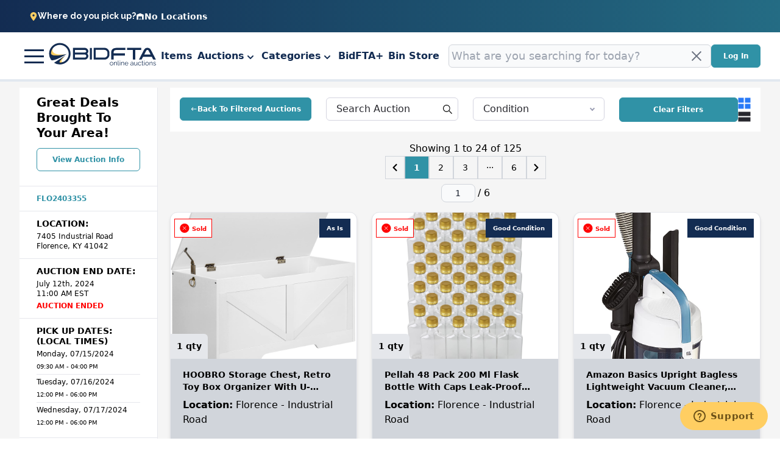

--- FILE ---
content_type: text/html; charset=utf-8
request_url: https://www.bidfta.com/auction-detail/405231/1
body_size: 39381
content:
<!DOCTYPE html><html lang="en-US"><head><meta charSet="utf-8"/><meta name="viewport" content="width=device-width, initial-scale=1"/><link rel="manifest" href="/site.webmanifest"/><meta name="robots" content="noindex, nofollow"/><title>Auction Detail</title><meta name="description" content="Turn your wants into wins with BidFTA Online Auctions"/><meta name="p:domain_verify" content="ee2d3cb138b72ebbf47b68d101ac1b9f"/><meta property="og:url" content="https://bidfta.com/auction-detail/405231/1"/><meta property="og:type" content="website"/><meta property="og:title" content="Auction Detail"/><meta property="og:description" content="Great Deals Brought To Your Area!"/><meta property="og:image" content="https://target.scene7.com/is/image/Target/GUEST_e2a05c98-9a5f-422a-b369-a449c1056c11?wid=1000&amp;hei=1000"/><meta name="twitter:card" content="summary_large_image"/><meta property="twitter:domain" content=""/><meta property="twitter:url" content="https://bidfta.com/auction-detail/405231/1"/><meta name="twitter:title" content="Auction Detail"/><meta name="twitter:description" content="Great Deals Brought To Your Area!"/><meta name="twitter:image" content="https://target.scene7.com/is/image/Target/GUEST_e2a05c98-9a5f-422a-b369-a449c1056c11?wid=1000&amp;hei=1000"/><link rel="shortcut icon" href="/favicon.ico"/><meta name="next-head-count" content="19"/><script>(({protect:f})=>{var S=3;function w(a){return new Promise((t,r)=>{if(document.querySelector(`script[src="${a}"]`)){t();return}let s=document.createElement("script");s.src=a,s.async=!0,s.onload=()=>t(),s.onerror=o=>{console.error("Error loading script",o),r(o)},document.head.appendChild(s)})}var H="/149e9513-01fa-4fb0-aad4-566afd725d1b/2d206a39-8ed7-437e-a3be-862e0f06eea3/a-4-a/c.js",P=class m{#e;#t;#n=0;constructor(){let{promise:e,resolve:t}=m.#o();this.#e=e,this.#t=t,this.#r(),window.addEventListener("online",this.#s),window.addEventListener("visibilitychange",this.#s)}getChallenge=async()=>(await this.#i(),await this.#e.then(t=>typeof t=="function"?t():t));#s=()=>{if(document.hidden)return;let{promise:e,resolve:t}=m.#o();this.#e=e,this.#t=t,window.V_C=[],window.V_C.push=t;let r=document.querySelector('script[src*="c.js"]');r&&r.remove(),this.#n+=1};#r=()=>{if(window.V_C){let e=window.V_C.pop();e&&this.#t(e)}else window.V_C=[],window.V_C.push=this.#t};#i=()=>{let e=new URL(H,window.location.origin);return e.searchParams.set("i",String(this.#n)),e.searchParams.set("v",String(S)),e.searchParams.set("h",window.location.host),w(e.pathname+e.search)};#a=()=>{window.V_C=void 0};static#o(){let e,t;return{promise:new Promise((s,o)=>{e=s,t=o}),resolve:e,reject:t}}},q="/149e9513-01fa-4fb0-aad4-566afd725d1b/2d206a39-8ed7-437e-a3be-862e0f06eea3",x=class L{#e=!1;#t;constructor(e){this.#t=e}get loaded(){return this.#e}load=async()=>{this.#e||await this.#s()};#n=()=>{if(typeof globalThis.window>"u")throw new Error("KPSDK is not available in the server");if(!window.KPSDK)throw new Error("KPSDK is not loaded");let e=this.#t.map(t=>{let r=L.#r(t.path);return{domain:r.host,path:r.pathname,method:t.method}});try{window.KPSDK.configure(e)}catch(t){console.error("Error configuring KPSDK...",t)}};#s=async()=>{let e=`${q}/p.js`,t=this;return new Promise((r,s)=>{let o=()=>{document.removeEventListener("kpsdk-load",o),this.#n()},c=()=>{document.removeEventListener("kpsdk-ready",c),t.#e=!0,r()};document.addEventListener("kpsdk-load",o,{once:!0}),document.addEventListener("kpsdk-ready",c,{once:!0}),w(e).catch(d=>{document.removeEventListener("kpsdk-load",o),document.removeEventListener("kpsdk-ready",c),s(d)})})};static#r(e){let t;try{t=new URL(e)}catch{t=new URL(e,location.origin)}return t}},v=a=>{let e=a.replace(/[.?+^$[\]\\(){}|-]/g,"\\$&").split("*").join(".*");return new RegExp(`^${e}$`)},y=({path:a,pattern:e})=>a.search(e)!==-1;function C(a,e,t){let r=window.fetch;window.fetch=async(s,o)=>{let c=new URL(s instanceof Request?s.url:s,location.href),d=c.origin===location.origin,h=o?.method??(s instanceof Request?s.method:"GET"),u=t.find(p=>{let g=y({path:c.pathname,pattern:v(p.path)}),_=p.method.toLowerCase()===h.toLowerCase()||p.method==="*";return g&&_});if(u==null||!d)return r(s,o);let l=await a.getChallenge(),n=new Headers(o?.headers||(s instanceof Request?s.headers:void 0));n.set("x-is-human",JSON.stringify(l)),n.set("x-path",c.pathname),n.set("x-method",h);let i={...o,headers:n};return e.loaded||l.b!==0?r(s,i):l.d===1||u?.advancedOptions?.checkLevel==="deepAnalysis"?(await e.load(),window.fetch(s,i)):r(s,i)}}async function E(a,e,t){let r=XMLHttpRequest.prototype.open,s=XMLHttpRequest.prototype.send;XMLHttpRequest.prototype.open=function(o,c,d,h,u){return this._requestUrl=c.toString(),this._requestMethod=o,r.call(this,o,c,d??!0,h,u)},XMLHttpRequest.prototype.send=async function(o){let c=this._requestUrl;if(!c)return s.call(this,o);if(this._isReexecution)return s.call(this,o);let d=new URL(c,location.href),h=this._requestMethod??"GET",u=t.find(i=>{let p=y({path:d.pathname,pattern:v(i.path)}),g=i.method===h||i.method==="*";return p&&g});if(!u)return s.call(this,o);let l=await a.getChallenge();if(this.setRequestHeader("x-is-human",JSON.stringify(l)),this.setRequestHeader("x-path",d.pathname),this.setRequestHeader("x-method",h),l.b!==0)return s.call(this,o);if(e.loaded)return s.call(this,o);if((l.d===1||u?.advancedOptions?.checkLevel==="deepAnalysis")&&await e.load(),!e.loaded)return s.call(this,o);this.setRequestHeader("x-is-human",JSON.stringify(l)),this.setRequestHeader("x-path",d.pathname),this.setRequestHeader("x-method",h);let n=new XMLHttpRequest;return n._isReexecution=!0,n.open(h,c,!0),n.setRequestHeader("x-is-human",JSON.stringify(l)),n.setRequestHeader("x-path",d.pathname),n.setRequestHeader("x-method",h),this.timeout&&(n.timeout=this.timeout),this.responseType&&(n.responseType=this.responseType),this.withCredentials&&(n.withCredentials=this.withCredentials),n.onreadystatechange=()=>{Object.defineProperty(this,"readyState",{value:n.readyState,writable:!0,configurable:!0}),n.readyState===XMLHttpRequest.DONE&&(Object.defineProperty(this,"status",{value:n.status,writable:!0,configurable:!0}),Object.defineProperty(this,"statusText",{value:n.statusText,writable:!0,configurable:!0}),Object.defineProperty(this,"response",{value:n.response,writable:!0,configurable:!0}),Object.defineProperty(this,"responseText",{value:n.responseText,writable:!0,configurable:!0}),Object.defineProperty(this,"responseXML",{value:n.responseXML,writable:!0,configurable:!0}),this.getAllResponseHeaders=()=>n.getAllResponseHeaders(),this.getResponseHeader=i=>n.getResponseHeader(i)),this.onreadystatechange&&this.onreadystatechange.call(this,new Event("readystatechange"))},n.onload=i=>{this.onload&&this.onload.call(this,i)},n.onerror=i=>{this.onerror&&this.onerror.call(this,i)},n.onabort=i=>{this.onabort&&this.onabort.call(this,i)},n.ontimeout=i=>{this.ontimeout&&this.ontimeout.call(this,i)},n.onloadstart=i=>{this.onloadstart&&this.onloadstart.call(this,i)},n.onloadend=i=>{this.onloadend&&this.onloadend.call(this,i)},n.onprogress=i=>{this.onprogress&&this.onprogress.call(this,i)},n.send(o)}}function M({protect:a=[]}){for(let r of a)if(r.advancedOptions?.checkLevel!==void 0&&r.advancedOptions.checkLevel!=="deepAnalysis"&&r.advancedOptions.checkLevel!=="basic")throw new Error(`Invalid checkLevel "${r.advancedOptions.checkLevel}" for route "${r.path}". Must be one of: deepAnalysis, basic`);let e=new P,t=new x(a);E(e,t,a).catch(r=>{console.error("Error patching XMLHttpRequest:",r)}),C(e,t,a)}M({protect:f})})({ protect: [{"path":"/api/klaviyoSignUp","method":"POST"},{"path":"/api/verifyRecaptcha","method":"POST"},{"path":"/api/places/autocomplete","method":"POST"},{"path":"/api/places/details","method":"POST"}] });</script><link rel="preload" href="/_next/static/media/630c17af355fa44e-s.p.woff2" as="font" type="font/woff2" crossorigin="anonymous" data-next-font="size-adjust"/><link rel="preload" href="/_next/static/media/c441a7a257a6e5bf-s.p.woff2" as="font" type="font/woff2" crossorigin="anonymous" data-next-font="size-adjust"/><link rel="preload" href="/_next/static/media/6d664cce900333ee-s.p.woff2" as="font" type="font/woff2" crossorigin="anonymous" data-next-font="size-adjust"/><link rel="preload" href="/_next/static/media/4de1fea1a954a5b6-s.p.woff2" as="font" type="font/woff2" crossorigin="anonymous" data-next-font="size-adjust"/><script id="hotjar" data-nscript="beforeInteractive">(function(h,o,t,j,a,r){
                      h.hj=h.hj||function(){(h.hj.q=h.hj.q||[]).push(arguments)};
                      h._hjSettings={hjid:3011093,hjsv:6};
                      a=o.getElementsByTagName('head')[0];
                      r=o.createElement('script');r.async=1;
                      r.src=t+h._hjSettings.hjid+j+h._hjSettings.hjsv;
                      a.appendChild(r);
                     })(window,document,'https://static.hotjar.com/c/hotjar-','.js?sv=17');</script><link rel="preload" href="/_next/static/css/e0f5f251ab77f8d0.css" as="style"/><link rel="stylesheet" href="/_next/static/css/e0f5f251ab77f8d0.css" data-n-g=""/><link rel="preload" href="/_next/static/css/3d5e8c000071b82c.css" as="style"/><link rel="stylesheet" href="/_next/static/css/3d5e8c000071b82c.css" data-n-p=""/><noscript data-n-css=""></noscript><script defer="" nomodule="" src="/_next/static/chunks/polyfills-42372ed130431b0a.js"></script><script src="/_next/static/chunks/webpack-d0f2fe241b956c58.js" defer=""></script><script src="/_next/static/chunks/framework-40461e51349ca8e7.js" defer=""></script><script src="/_next/static/chunks/main-edaffcc3518e46a0.js" defer=""></script><script src="/_next/static/chunks/pages/_app-dc4b63fd691c68e9.js" defer=""></script><script src="/_next/static/chunks/fea29d9f-c1448143b0bfabf5.js" defer=""></script><script src="/_next/static/chunks/41155975-43584f2360365ddc.js" defer=""></script><script src="/_next/static/chunks/cb355538-d2ee0667afdc5f04.js" defer=""></script><script src="/_next/static/chunks/2e3a845b-4ef093a5a2386496.js" defer=""></script><script src="/_next/static/chunks/ebc70433-c96122bbca6a484f.js" defer=""></script><script src="/_next/static/chunks/36d2f571-bdd90b0dbcb07e3d.js" defer=""></script><script src="/_next/static/chunks/e21e5bbe-b9936a4b9c9855d0.js" defer=""></script><script src="/_next/static/chunks/4577d2ec-7a0da1d7c93d153b.js" defer=""></script><script src="/_next/static/chunks/9117-fa610220c104aa6b.js" defer=""></script><script src="/_next/static/chunks/8130-cad835f3cdebc8b7.js" defer=""></script><script src="/_next/static/chunks/3380-d3f178d94b7dcb75.js" defer=""></script><script src="/_next/static/chunks/1568-a9474b6fafbe1ff2.js" defer=""></script><script src="/_next/static/chunks/3891-2d0e1507fb86076d.js" defer=""></script><script src="/_next/static/chunks/6455-ddfa05b96e3c61b6.js" defer=""></script><script src="/_next/static/chunks/6976-3d0ad7494a78b349.js" defer=""></script><script src="/_next/static/chunks/6090-7577f3d3bac07425.js" defer=""></script><script src="/_next/static/chunks/1389-5b8d3ff8cadfdea1.js" defer=""></script><script src="/_next/static/chunks/6809-1e046d622287e476.js" defer=""></script><script src="/_next/static/chunks/pages/auction-detail/%5BauctionId%5D/%5BpageId%5D-67015d76dbc6586b.js" defer=""></script><script src="/_next/static/hYRr98MFd6f5V_29u1mwq/_buildManifest.js" defer=""></script><script src="/_next/static/hYRr98MFd6f5V_29u1mwq/_ssgManifest.js" defer=""></script></head><body class="loading"><div id="__next"><div class="__variable_2e06ba __variable_47a102 __variable_1e6ae6 font-sans"><script>!function(){try{var d=document.documentElement,n='data-theme',s='setAttribute';var e=localStorage.getItem('theme');if('system'===e||(!e&&true)){var t='(prefers-color-scheme: dark)',m=window.matchMedia(t);if(m.media!==t||m.matches){d.style.colorScheme = 'dark';d[s](n,'dark')}else{d.style.colorScheme = 'light';d[s](n,'light')}}else if(e){d[s](n,e|| '')}if(e==='light'||e==='dark')d.style.colorScheme=e}catch(e){}}()</script><div><header class="w-full print:hidden bg-white fixed z-50 border-b-4 border-slate-200 ease-in-out duration-200"><button class="bg-gradient-to-r from-bidfta-blue-backdrop-dark to-[#246c84] main-container w-full"><div class="p-4 text-white flex gap-4 font-semibold" style="font-size:14px"><p class="font-bold font-raleway flex gap-1 items-center"><svg stroke="currentColor" fill="currentColor" stroke-width="0" viewBox="0 0 384 512" color="#fece62" style="color:#fece62" height="1em" width="1em" xmlns="http://www.w3.org/2000/svg"><path d="M215.7 499.2C267 435 384 279.4 384 192C384 86 298 0 192 0S0 86 0 192c0 87.4 117 243 168.3 307.2c12.3 15.3 35.1 15.3 47.4 0zM192 128a64 64 0 1 1 0 128 64 64 0 1 1 0-128z"></path></svg> Where do you pick up?</p><div class="flex gap-2 items-center"><svg stroke="currentColor" fill="currentColor" stroke-width="0" viewBox="0 0 24 24" height="1em" width="1em" xmlns="http://www.w3.org/2000/svg"><path fill="none" d="M0 0h24v24H0z"></path><path d="M22 21V7L12 3 2 7v14h5v-9h10v9h5zm-11-2H9v2h2v-2zm2-3h-2v2h2v-2zm2 3h-2v2h2v-2z"></path></svg><div class="text-sm"><div>No Locations</div></div></div><div class="flex gap-2 items-center"><div class="text-md"></div></div></div></button><nav class="main-container mobile-padding"><div class=" lg:flex justify-between gap-2 w-full hidden"><div class="flex items-center gap-2 lg:gap-4 xl:gap-6 "><div class="flex items-center gap-4 lg:gap-8"><div class="hamburger-react" aria-expanded="false" role="button" style="cursor:pointer;height:48px;position:relative;transition:0.4s cubic-bezier(0, 0, 0, 1);user-select:none;width:48px;outline:none;transform:none" tabindex="0"><div style="background:#132c52;height:3px;left:8px;position:absolute;width:32px;top:13px;transition:0.4s cubic-bezier(0, 0, 0, 1);transform:none"></div><div style="background:#132c52;height:3px;left:8px;position:absolute;width:32px;top:23px;transition:0.4s cubic-bezier(0, 0, 0, 1);transform:none"></div><div style="background:#132c52;height:3px;left:8px;position:absolute;width:32px;top:33px;transition:0.4s cubic-bezier(0, 0, 0, 1);transform:none"></div></div><div style="min-width:150px"><a class="inline-block w-full" rel="noreferrer" target="_self" href="/"><div class="w-full"><div class="flex justify-center md:justify-start"><svg xmlns="http://www.w3.org/2000/svg" viewBox="0 0 300 70" width="180" height="70" fill="none" style="max-width:100%;height:auto"><title>bidfta online auctions</title><desc>a logo of bidfta with a circle in front, BIDFTA, and online auctions text underneath</desc><path fill="#132C52" d="M108.25 28.366c0 1.283-.273 2.465-.826 3.546-.545 1.081-1.308 2.022-2.274 2.84.942.91 1.69 1.951 2.251 3.141.56 1.173.85 2.457.849 3.757 0 1.314-.28 2.66-.849 3.85a10.43 10.43 0 0 1-2.251 3.12c-.951.9-2.067 1.607-3.287 2.083a10.61 10.61 0 0 1-3.95.755H66.148V19.172h31.625c.974 0 1.932.117 2.89.35a10.72 10.72 0 0 1 2.703 1.058c.841.467 1.605 1.05 2.282 1.734a9.163 9.163 0 0 1 1.667 2.35c.624 1.252.943 2.488.943 3.702h-.008Zm-36.548 3.71h26.266c.57 0 1.13-.07 1.69-.21a5.34 5.34 0 0 0 1.527-.63c.452-.28.826-.638 1.106-1.082.284-.448.43-.97.421-1.5 0-.56-.14-1.082-.421-1.548a3.765 3.765 0 0 0-1.129-1.175 5.752 5.752 0 0 0-1.597-.723 6.427 6.427 0 0 0-1.784-.257h-26.08v7.132l.001-.007Zm30.683 11.168c.218-.435.327-.948.327-1.547 0-.6-.125-1.15-.374-1.665a4.65 4.65 0 0 0-1.013-1.36c-.42-.39-.927-.7-1.503-.942a4.794 4.794 0 0 0-1.807-.35H71.702v8.54h26.313c.911 0 1.776-.24 2.609-.73.834-.483 1.418-1.137 1.761-1.946Zm15.586-23.465h-5.499V51.45h5.499V19.78Zm4.806-.607h29.655c1.877 0 3.638.366 5.289 1.097 1.61.707 3.07 1.715 4.3 2.971 1.223 1.252 2.189 2.707 2.913 4.371a13.256 13.256 0 0 1 1.083 5.305v4.8c0 1.873-.358 3.64-1.083 5.303a14.016 14.016 0 0 1-2.937 4.355 14.229 14.229 0 0 1-4.323 2.948 12.855 12.855 0 0 1-5.242 1.09h-29.655v-32.24Zm37.686 13.65c0-1.073-.21-2.1-.631-3.064a8.478 8.478 0 0 0-1.737-2.567 8.119 8.119 0 0 0-2.563-1.758 7.625 7.625 0 0 0-3.1-.645h-24.108v21.015h24.201c1.068 0 2.08-.21 3.054-.637a8.111 8.111 0 0 0 4.253-4.302c.421-.98.631-2.03.631-3.142v-4.9Zm103.281-11.9c1.573-1.159 3.552-1.672 5.499-1.734 2.189-.094 4.479.25 6.341 1.454 1.853 1.182 3.108 3.041 4.128 4.94 4.495 8.61 8.958 17.242 13.452 25.852-2.43.024-4.868 0-7.298.008-1.379-2.613-2.742-5.242-4.113-7.855h-23.758c-1.394 2.613-2.726 5.257-4.136 7.863-2.399-.023-4.806 0-7.206-.008 4.347-8.493 8.779-16.948 13.149-25.425.974-1.906 2.158-3.81 3.942-5.095Zm4.517 4.38c-.778.357-1.3 1.065-1.69 1.788-1.83 3.477-3.661 7.086-5.499 10.562 5.85.016 11.7-.008 17.549.016-1.791-3.454-3.598-7.024-5.39-10.477-.405-.785-.966-1.57-1.815-1.929a4.11 4.11 0 0 0-3.155.031v.01Zm-90.381-4.714c2.991-1.12 6.216-1.354 9.379-1.408h22.239v5.794h-21.694c-2.15.04-4.339.032-6.419.638-1.285.374-2.5 1.183-3.1 2.404-.857 1.68-.849 4.44-.833 6.284h30.854v5.997s-20.572.008-30.854.008c.008 3.702 0 11.114 0 11.114h-6.777V32.877c.054-2.894.498-5.927 2.126-8.393 1.184-1.827 3.046-3.142 5.071-3.896m36.136-1.416h38.869v5.795h-16.046l-.008 26.46-6.761-.016.008-26.444h-16.054l-.008-5.795Z"></path><path fill="#FECE62" d="M44.486 37.116C37.7 37.862 4.4 40.569 11.108 20.572c-3.748 1.54-5.485 8.72-5.836 13.588-.506 10.477 27.163 6.347 39.214 2.956ZM29.756 60.55c3.06-.101 8.007-1.019 10.017-2.971-12.083 2.917 1.837-13.323 4.408-16.24C36.657 46.27 23.33 59.858 29.748 60.55h.008Z"></path><path fill="#132C52" d="M30.31 5.934C14.084 5.934.889 19.11.889 35.311a29.14 29.14 0 0 0 5.25 16.722c1.16 1.626 4.105 1.463 7.462.786 10.71-2.155 28.416-12.375 35.512-16.652-.997.202-2.61.544-4.62.95-12.072 2.402-38.86 6.93-38.346-3.548a24.065 24.065 0 0 1 4.97-12.997c4.432-5.748 11.395-9.45 19.2-9.45 13.367 0 24.233 10.858 24.233 24.197 0 9.987-6.09 18.581-14.76 22.275a24.213 24.213 0 0 1-8.663 1.914c-6.418-.692 6.824-12.78 13.07-18.154.786-.677 1.578-1.346 2.377-2.006l-27.28 17.53-4.9 3.15a29.272 29.272 0 0 0 15.923 4.683c16.226 0 29.42-13.175 29.42-29.377 0-16.2-13.202-29.4-29.427-29.4ZM171.707 67.459a4.808 4.808 0 0 1-1.918-.376 4.405 4.405 0 0 1-1.456-1.04 5.858 5.858 0 0 1-1-1.587 5.261 5.261 0 0 1-.333-1.875c0-.685.104-1.333.333-1.914a5.246 5.246 0 0 1 1-1.544 4.219 4.219 0 0 1 1.499-1.083 4.409 4.409 0 0 1 3.749 0c.587.25 1.086.613 1.502 1.083.416.448.728.96.96 1.544.248.581.373 1.226.373 1.914 0 .648-.125 1.272-.373 1.878a5.25 5.25 0 0 1-.96 1.581 4.364 4.364 0 0 1-1.502 1.04c-.56.253-1.186.379-1.874.379Zm-3.459-4.878c0 .731.147 1.376.459 1.96.304.56.72 1 1.25 1.334.52.333 1.104.498 1.75.498a3 3 0 0 0 1.706-.498 3.641 3.641 0 0 0 1.254-1.376c.331-.6.502-1.273.498-1.958 0-.688-.165-1.333-.498-1.917a3.625 3.625 0 0 0-1.254-1.376 3.013 3.013 0 0 0-1.706-.499c-.646 0-1.227.187-1.75.542a3.999 3.999 0 0 0-1.25 1.376 3.86 3.86 0 0 0-.459 1.914Zm18.219 4.71h-1.251V62c0-1.104-.165-1.928-.499-2.459-.312-.522-.813-.792-1.501-.792-.499 0-.987.126-1.459.374-.48.25-.896.586-1.248 1.002a3.61 3.61 0 0 0-.792 1.374v5.792h-1.208v-9.502h1.123v2.168c.251-.469.587-.874 1-1.208a4.92 4.92 0 0 1 1.376-.834 4.794 4.794 0 0 1 1.627-.291c.52 0 .968.107 1.333.293.356.201.656.487.875.832.218.366.373.792.456 1.291.106.501.168 1.075.168 1.707v5.544ZM189.176 54h1.251v11.123c0 .48.082.792.25.96.175.145.398.219.624.208.219 0 .427-.022.624-.083.222-.053.419-.093.587-.125l.205 1a4.379 4.379 0 0 1-.832.208 3.668 3.668 0 0 1-.874.125 1.793 1.793 0 0 1-1.334-.501c-.333-.334-.504-.79-.504-1.374L189.176 54Zm4.917 13.29v-9.5h1.208v9.5h-1.208Zm0-11.458V54h1.208v1.832h-1.208Zm11.931 11.459h-1.251V62c0-1.104-.165-1.928-.498-2.459-.312-.522-.814-.792-1.502-.792-.498 0-.986.126-1.458.374-.48.25-.896.586-1.248 1.002a3.584 3.584 0 0 0-.792 1.374v5.792h-1.208v-9.502h1.122v2.168c.251-.469.587-.874 1-1.208a4.92 4.92 0 0 1 1.376-.834 4.794 4.794 0 0 1 1.627-.291c.52 0 .968.107 1.333.293.356.201.657.487.875.832.219.366.373.792.456 1.291.107.501.168 1.075.168 1.707v5.544Zm6.752.168a4.694 4.694 0 0 1-1.875-.376 4.745 4.745 0 0 1-1.541-1.04 5.834 5.834 0 0 1-1-1.587 5.39 5.39 0 0 1-.333-1.915c0-.885.186-1.706.581-2.458a4.658 4.658 0 0 1 4.168-2.459c.917 0 1.717.24 2.416.71a4.58 4.58 0 0 1 1.667 1.789c.386.73.584 1.52.584 2.376V63h-8.126c.054.667.23 1.27.542 1.79.333.533.76.96 1.293 1.293.52.312 1.083.458 1.667.458.634 0 1.218-.146 1.749-.458.552-.334.936-.75 1.165-1.251l1.083.293a3.36 3.36 0 0 1-.915 1.208 3.92 3.92 0 0 1-1.416.832 5.153 5.153 0 0 1-1.709.294Zm-3.501-5.379h7.002a3.612 3.612 0 0 0-.541-1.792 3.234 3.234 0 0 0-1.251-1.208 3.409 3.409 0 0 0-3.413 0 3.553 3.553 0 0 0-1.253 1.208 4.138 4.138 0 0 0-.544 1.792Zm13.97 2.461c0-.584.166-1.085.499-1.501.377-.45.865-.795 1.416-1 .605-.248 1.315-.373 2.125-.373.476.002.95.043 1.419.122.499.064.936.16 1.333.294v-.792c0-.8-.24-1.44-.709-1.918-.48-.469-1.125-.706-1.957-.706-.534 0-1.043.104-1.544.29a8.32 8.32 0 0 0-1.499.835l-.501-.877a10.229 10.229 0 0 1 1.834-.958 5.386 5.386 0 0 1 1.835-.333c1.165 0 2.08.333 2.747 1 .69.667 1.042 1.605 1.042 2.792v4.373c0 .168.022.294.086.376.08.083.208.126.373.126v1h-.373c-.086.021-.158.042-.211.042a1.11 1.11 0 0 1-.707-.293 1.147 1.147 0 0 1-.25-.581v-.71a4.052 4.052 0 0 1-1.667 1.291 5.49 5.49 0 0 1-2.083.419 3.653 3.653 0 0 1-1.666-.376 2.79 2.79 0 0 1-1.126-1.04 2.718 2.718 0 0 1-.416-1.502Zm6.374.75c.124-.15.223-.32.293-.502a.955.955 0 0 0 .125-.416V63a7.035 7.035 0 0 0-2.626-.501c-.896 0-1.614.186-2.166.541a1.585 1.585 0 0 0-.792 1.419c0 .362.083.696.251 1 .2.32.47.59.789.789.355.2.774.293 1.254.293a4.003 4.003 0 0 0 1.664-.333c.47-.207.882-.521 1.208-.917Zm4.266-1.918v-5.581h1.211v5.373c0 1.083.176 1.896.541 2.416.384.534.936.792 1.667.792.499 0 .968-.093 1.413-.293a4.074 4.074 0 0 0 1.211-.915c.355-.416.624-.874.792-1.373v-6h1.251v8c0 .165.018.29.08.373.085.083.21.126.378.126v1h-.376c-.082.021-.157.042-.208.042a1.209 1.209 0 0 1-.666-.293.849.849 0 0 1-.251-.624l-.043-1.29a4.521 4.521 0 0 1-1.706 1.749c-.7.392-1.491.593-2.294.581-1 0-1.749-.33-2.248-.997-.501-.688-.752-1.72-.752-3.086Zm15.038 4.086a4.815 4.815 0 0 1-1.92-.376A4.411 4.411 0 0 1 245.464 66a5.823 5.823 0 0 1-1-1.584 5.086 5.086 0 0 1-.333-1.875c0-.917.186-1.73.581-2.458a4.969 4.969 0 0 1 1.667-1.792c.72-.438 1.552-.667 2.501-.667.885 0 1.667.208 2.333.624a3.98 3.98 0 0 1 1.542 1.667l-1.208.376a2.786 2.786 0 0 0-1.126-1.126 3.15 3.15 0 0 0-1.584-.416 3.18 3.18 0 0 0-1.749.499 3.228 3.228 0 0 0-1.251 1.333 3.955 3.955 0 0 0-.458 1.96c0 .696.146 1.334.458 1.915.334.587.76 1.064 1.294 1.419.52.333 1.093.498 1.706.498.416 0 .814-.061 1.208-.208.387-.133.72-.333 1-.584.26-.226.462-.511.587-.832l1.205.374c-.165.448-.458.853-.874 1.21-.397.367-.865.65-1.374.832a4.985 4.985 0 0 1-1.666.294Zm10.421-.627c-.083.032-.24.107-.459.208-.244.1-.494.183-.749.25-.312.088-.636.13-.96.126a2.648 2.648 0 0 1-1-.208 1.686 1.686 0 0 1-.749-.627 1.874 1.874 0 0 1-.251-1v-6.789h-1.291v-1.003h1.291v-3.208h1.251v3.211h2.208v.997h-2.208v6.459a.94.94 0 0 0 .373.752c.23.169.51.256.795.248.312.004.623-.052.914-.165.18-.056.349-.14.502-.251l.333 1Zm1.563.459v-9.502h1.208v9.502h-1.208Zm0-11.459V54h1.208v1.832h-1.208Zm8.013 11.627a4.804 4.804 0 0 1-1.917-.376 4.395 4.395 0 0 1-1.456-1.04 5.81 5.81 0 0 1-1-1.587 5.24 5.24 0 0 1-.334-1.875c0-.685.104-1.333.334-1.914a5.226 5.226 0 0 1 1-1.544 4.215 4.215 0 0 1 1.498-1.083 4.409 4.409 0 0 1 3.75 0c.586.25 1.085.613 1.501 1.083.416.448.728.96.96 1.544.248.581.373 1.226.373 1.914 0 .648-.125 1.272-.373 1.878a5.25 5.25 0 0 1-.96 1.581 4.36 4.36 0 0 1-1.501 1.04c-.56.253-1.187.379-1.875.379Zm-3.459-4.878c0 .731.147 1.376.459 1.96.304.56.72 1 1.251 1.334.52.333 1.104.498 1.749.498.637 0 1.208-.165 1.707-.498a3.647 3.647 0 0 0 1.253-1.376 4 4 0 0 0 .499-1.958 3.82 3.82 0 0 0-.499-1.917 3.63 3.63 0 0 0-1.253-1.376 3.018 3.018 0 0 0-1.707-.499c-.645 0-1.227.187-1.749.542a4.002 4.002 0 0 0-1.251 1.376 3.882 3.882 0 0 0-.459 1.914Zm18.222 4.71h-1.251V62c0-1.104-.165-1.928-.499-2.459-.312-.522-.813-.792-1.501-.792-.499 0-.987.126-1.459.374-.48.25-.896.586-1.248 1.002a3.61 3.61 0 0 0-.792 1.374v5.792h-1.208v-9.502h1.123v2.168c.251-.469.587-.874 1-1.208a4.92 4.92 0 0 1 1.376-.834 4.794 4.794 0 0 1 1.627-.291c.52 0 .968.107 1.333.293.356.201.656.487.875.832.218.366.373.792.456 1.291.106.501.168 1.075.168 1.707v5.544Zm5.794.168a6.423 6.423 0 0 1-2.21-.376 4.216 4.216 0 0 1-1.707-1.168l.499-.875c.522.501 1.053.864 1.584 1.083.552.229 1.136.336 1.749.336.752 0 1.344-.136 1.792-.419a1.451 1.451 0 0 0 .709-1.29c0-.387-.114-.678-.333-.875a2.56 2.56 0 0 0-.96-.459c-.416-.133-.915-.293-1.499-.459a10.12 10.12 0 0 1-1.666-.541 2.54 2.54 0 0 1-1-.792c-.232-.301-.334-.71-.334-1.208 0-.605.147-1.104.459-1.501.301-.416.72-.728 1.251-.958a4.944 4.944 0 0 1 1.832-.333c.749 0 1.394.125 1.957.373.552.232 1 .544 1.333.96l-.581.835a3.248 3.248 0 0 0-1.211-.877 4.178 4.178 0 0 0-1.541-.291c-.395 0-.771.061-1.123.168a1.873 1.873 0 0 0-.877.541c-.229.23-.333.542-.333.958 0 .333.085.605.25.792.206.224.463.395.75.498.354.115.792.24 1.293.376.688.198 1.301.395 1.832.584.552.198.971.459 1.251.792.301.312.458.747.458 1.334 0 .896-.333 1.581-1 2.08-.666.48-1.541.709-2.626.709l.002.003Z"></path></svg></div></div></a></div></div><ul class="lg:gap-1 xl:gap-2 md:flex items-center"><li><a class="font-bold text-bidfta-blue-dark hover:bg-slate-200 ease-in-out transition duration-200 py-2 md:px-1 px-2 rounded-md hover:cursor-pointer" href="/items?pageId=1">Items</a></li><li class="font-bold text-bidfta-blue-dark hover:bg-slate-200 ease-in-out transition duration-200 py-2 md:px-1 px-2 rounded-md hover:cursor-pointer"><div class="flex flex-col"><div class="flex flex-row items-end text-bidfta-blue-dark"><button class="font-bold">Auctions</button><button type="button" class="text-sm font-medium"><svg class="h-5 w-5" xmlns="http://www.w3.org/2000/svg" viewBox="0 0 20 20" fill="currentColor" aria-hidden="true"><path fill-rule="evenodd" d="M5.293 7.293a1 1 0 011.414 0L10 10.586l3.293-3.293a1 1 0 111.414 1.414l-4 4a1 1 0 01-1.414 0l-4-4a1 1 0 010-1.414z" clip-rule="evenodd"></path></svg></button></div></div></li><li class="font-bold text-bidfta-blue-dark hover:bg-slate-200 ease-in-out transition duration-200 py-2 md:px-1 px-2 rounded-md hover:cursor-pointer"><div class="flex flex-col"><div class="flex flex-row items-end text-bidfta-blue-dark"><button class="font-bold">Categories</button><button type="button" class="text-sm font-medium"><svg class="h-5 w-5" xmlns="http://www.w3.org/2000/svg" viewBox="0 0 20 20" fill="currentColor" aria-hidden="true"><path fill-rule="evenodd" d="M5.293 7.293a1 1 0 011.414 0L10 10.586l3.293-3.293a1 1 0 111.414 1.414l-4 4a1 1 0 01-1.414 0l-4-4a1 1 0 010-1.414z" clip-rule="evenodd"></path></svg></button></div></div></li><li><a class="font-bold text-bidfta-blue-dark hover:bg-slate-200 ease-in-out transition duration-200 py-2 md:px-1 px-2 rounded-md hover:cursor-pointer" href="/bidfta-plus">BidFTA+</a></li><li><a class="font-bold text-bidfta-blue-dark hover:bg-slate-200 ease-in-out transition duration-200 py-2 md:px-1 px-2 rounded-md hover:cursor-pointer" href="/info/bin-store">Bin Store</a></li></ul></div><div class="flex gap-2 lg:gap-2 xl:gap-4 items-center w-full max-w-xs lg:max-w-md xl:max-w-lg 2xl:max-w-xl"><div class="w-full"><div class="relative flex items-center text-2xl w-full grow"><div class="relative w-full"><input id="default-search" class="w-full block py-1 pl-1 pr-10 border border-gray-300 rounded-md bg-gray-50 text-lg" placeholder="What are you searching for today?" name="textInput"/><button type="button" class="absolute right-0 top-0 bottom-0 px-3 py-1 bg-transparent text-gray-500"><svg stroke="currentColor" fill="currentColor" stroke-width="0" viewBox="0 0 1024 1024" fill-rule="evenodd" height="1em" width="1em" xmlns="http://www.w3.org/2000/svg"><path d="M799.855 166.312c.023.007.043.018.084.059l57.69 57.69c.041.041.052.06.059.084a.118.118 0 0 1 0 .069c-.007.023-.018.042-.059.083L569.926 512l287.703 287.703c.041.04.052.06.059.083a.118.118 0 0 1 0 .07c-.007.022-.018.042-.059.083l-57.69 57.69c-.041.041-.06.052-.084.059a.118.118 0 0 1-.069 0c-.023-.007-.042-.018-.083-.059L512 569.926 224.297 857.629c-.04.041-.06.052-.083.059a.118.118 0 0 1-.07 0c-.022-.007-.042-.018-.083-.059l-57.69-57.69c-.041-.041-.052-.06-.059-.084a.118.118 0 0 1 0-.069c.007-.023.018-.042.059-.083L454.073 512 166.371 224.297c-.041-.04-.052-.06-.059-.083a.118.118 0 0 1 0-.07c.007-.022.018-.042.059-.083l57.69-57.69c.041-.041.06-.052.084-.059a.118.118 0 0 1 .069 0c.023.007.042.018.083.059L512 454.073l287.703-287.702c.04-.041.06-.052.083-.059a.118.118 0 0 1 .07 0Z"></path></svg></button></div></div></div><svg aria-hidden="true" class="w-6 h-6 text-gray-200 animate-spin fill-bidfta-blue-dark" viewBox="0 0 100 100" fill="none" xmlns="http://www.w3.org/2000/svg"><path d="M100 50.5908C100 78.2051 77.6142 100.591 50 100.591C22.3858 100.591 0 78.2051 0 50.5908C0 22.9766 22.3858 0.59082 50 0.59082C77.6142 0.59082 100 22.9766 100 50.5908ZM9.08144 50.5908C9.08144 73.1895 27.4013 91.5094 50 91.5094C72.5987 91.5094 90.9186 73.1895 90.9186 50.5908C90.9186 27.9921 72.5987 9.67226 50 9.67226C27.4013 9.67226 9.08144 27.9921 9.08144 50.5908Z" fill="currentColor"></path><path d="M93.9676 39.0409C96.393 38.4038 97.8624 35.9116 97.0079 33.5539C95.2932 28.8227 92.871 24.3692 89.8167 20.348C85.8452 15.1192 80.8826 10.7238 75.2124 7.41289C69.5422 4.10194 63.2754 1.94025 56.7698 1.05124C51.7666 0.367541 46.6976 0.446843 41.7345 1.27873C39.2613 1.69328 37.813 4.19778 38.4501 6.62326C39.0873 9.04874 41.5694 10.4717 44.0505 10.1071C47.8511 9.54855 51.7191 9.52689 55.5402 10.0491C60.8642 10.7766 65.9928 12.5457 70.6331 15.2552C75.2735 17.9648 79.3347 21.5619 82.5849 25.841C84.9175 28.9121 86.7997 32.2913 88.1811 35.8758C89.083 38.2158 91.5421 39.6781 93.9676 39.0409Z" fill="currentFill"></path></svg><span class="sr-only">Loading...</span></div></div><div class="lg:hidden pb-4"><div class="flex justify-between items-center"><div class="hamburger-react" aria-expanded="false" role="button" style="cursor:pointer;height:48px;position:relative;transition:0.4s cubic-bezier(0, 0, 0, 1);user-select:none;width:48px;outline:none;transform:none" tabindex="0"><div style="background:#132c52;height:3px;left:8px;position:absolute;width:32px;top:13px;transition:0.4s cubic-bezier(0, 0, 0, 1);transform:none"></div><div style="background:#132c52;height:3px;left:8px;position:absolute;width:32px;top:23px;transition:0.4s cubic-bezier(0, 0, 0, 1);transform:none"></div><div style="background:#132c52;height:3px;left:8px;position:absolute;width:32px;top:33px;transition:0.4s cubic-bezier(0, 0, 0, 1);transform:none"></div></div><div style="min-width:150px"><a class="inline-block w-full" rel="noreferrer" target="_self" href="/"><div class="w-full"><div class="flex justify-center md:justify-start"><svg xmlns="http://www.w3.org/2000/svg" viewBox="0 0 300 70" width="180" height="70" fill="none" style="max-width:100%;height:auto"><title>bidfta online auctions</title><desc>a logo of bidfta with a circle in front, BIDFTA, and online auctions text underneath</desc><path fill="#132C52" d="M108.25 28.366c0 1.283-.273 2.465-.826 3.546-.545 1.081-1.308 2.022-2.274 2.84.942.91 1.69 1.951 2.251 3.141.56 1.173.85 2.457.849 3.757 0 1.314-.28 2.66-.849 3.85a10.43 10.43 0 0 1-2.251 3.12c-.951.9-2.067 1.607-3.287 2.083a10.61 10.61 0 0 1-3.95.755H66.148V19.172h31.625c.974 0 1.932.117 2.89.35a10.72 10.72 0 0 1 2.703 1.058c.841.467 1.605 1.05 2.282 1.734a9.163 9.163 0 0 1 1.667 2.35c.624 1.252.943 2.488.943 3.702h-.008Zm-36.548 3.71h26.266c.57 0 1.13-.07 1.69-.21a5.34 5.34 0 0 0 1.527-.63c.452-.28.826-.638 1.106-1.082.284-.448.43-.97.421-1.5 0-.56-.14-1.082-.421-1.548a3.765 3.765 0 0 0-1.129-1.175 5.752 5.752 0 0 0-1.597-.723 6.427 6.427 0 0 0-1.784-.257h-26.08v7.132l.001-.007Zm30.683 11.168c.218-.435.327-.948.327-1.547 0-.6-.125-1.15-.374-1.665a4.65 4.65 0 0 0-1.013-1.36c-.42-.39-.927-.7-1.503-.942a4.794 4.794 0 0 0-1.807-.35H71.702v8.54h26.313c.911 0 1.776-.24 2.609-.73.834-.483 1.418-1.137 1.761-1.946Zm15.586-23.465h-5.499V51.45h5.499V19.78Zm4.806-.607h29.655c1.877 0 3.638.366 5.289 1.097 1.61.707 3.07 1.715 4.3 2.971 1.223 1.252 2.189 2.707 2.913 4.371a13.256 13.256 0 0 1 1.083 5.305v4.8c0 1.873-.358 3.64-1.083 5.303a14.016 14.016 0 0 1-2.937 4.355 14.229 14.229 0 0 1-4.323 2.948 12.855 12.855 0 0 1-5.242 1.09h-29.655v-32.24Zm37.686 13.65c0-1.073-.21-2.1-.631-3.064a8.478 8.478 0 0 0-1.737-2.567 8.119 8.119 0 0 0-2.563-1.758 7.625 7.625 0 0 0-3.1-.645h-24.108v21.015h24.201c1.068 0 2.08-.21 3.054-.637a8.111 8.111 0 0 0 4.253-4.302c.421-.98.631-2.03.631-3.142v-4.9Zm103.281-11.9c1.573-1.159 3.552-1.672 5.499-1.734 2.189-.094 4.479.25 6.341 1.454 1.853 1.182 3.108 3.041 4.128 4.94 4.495 8.61 8.958 17.242 13.452 25.852-2.43.024-4.868 0-7.298.008-1.379-2.613-2.742-5.242-4.113-7.855h-23.758c-1.394 2.613-2.726 5.257-4.136 7.863-2.399-.023-4.806 0-7.206-.008 4.347-8.493 8.779-16.948 13.149-25.425.974-1.906 2.158-3.81 3.942-5.095Zm4.517 4.38c-.778.357-1.3 1.065-1.69 1.788-1.83 3.477-3.661 7.086-5.499 10.562 5.85.016 11.7-.008 17.549.016-1.791-3.454-3.598-7.024-5.39-10.477-.405-.785-.966-1.57-1.815-1.929a4.11 4.11 0 0 0-3.155.031v.01Zm-90.381-4.714c2.991-1.12 6.216-1.354 9.379-1.408h22.239v5.794h-21.694c-2.15.04-4.339.032-6.419.638-1.285.374-2.5 1.183-3.1 2.404-.857 1.68-.849 4.44-.833 6.284h30.854v5.997s-20.572.008-30.854.008c.008 3.702 0 11.114 0 11.114h-6.777V32.877c.054-2.894.498-5.927 2.126-8.393 1.184-1.827 3.046-3.142 5.071-3.896m36.136-1.416h38.869v5.795h-16.046l-.008 26.46-6.761-.016.008-26.444h-16.054l-.008-5.795Z"></path><path fill="#FECE62" d="M44.486 37.116C37.7 37.862 4.4 40.569 11.108 20.572c-3.748 1.54-5.485 8.72-5.836 13.588-.506 10.477 27.163 6.347 39.214 2.956ZM29.756 60.55c3.06-.101 8.007-1.019 10.017-2.971-12.083 2.917 1.837-13.323 4.408-16.24C36.657 46.27 23.33 59.858 29.748 60.55h.008Z"></path><path fill="#132C52" d="M30.31 5.934C14.084 5.934.889 19.11.889 35.311a29.14 29.14 0 0 0 5.25 16.722c1.16 1.626 4.105 1.463 7.462.786 10.71-2.155 28.416-12.375 35.512-16.652-.997.202-2.61.544-4.62.95-12.072 2.402-38.86 6.93-38.346-3.548a24.065 24.065 0 0 1 4.97-12.997c4.432-5.748 11.395-9.45 19.2-9.45 13.367 0 24.233 10.858 24.233 24.197 0 9.987-6.09 18.581-14.76 22.275a24.213 24.213 0 0 1-8.663 1.914c-6.418-.692 6.824-12.78 13.07-18.154.786-.677 1.578-1.346 2.377-2.006l-27.28 17.53-4.9 3.15a29.272 29.272 0 0 0 15.923 4.683c16.226 0 29.42-13.175 29.42-29.377 0-16.2-13.202-29.4-29.427-29.4ZM171.707 67.459a4.808 4.808 0 0 1-1.918-.376 4.405 4.405 0 0 1-1.456-1.04 5.858 5.858 0 0 1-1-1.587 5.261 5.261 0 0 1-.333-1.875c0-.685.104-1.333.333-1.914a5.246 5.246 0 0 1 1-1.544 4.219 4.219 0 0 1 1.499-1.083 4.409 4.409 0 0 1 3.749 0c.587.25 1.086.613 1.502 1.083.416.448.728.96.96 1.544.248.581.373 1.226.373 1.914 0 .648-.125 1.272-.373 1.878a5.25 5.25 0 0 1-.96 1.581 4.364 4.364 0 0 1-1.502 1.04c-.56.253-1.186.379-1.874.379Zm-3.459-4.878c0 .731.147 1.376.459 1.96.304.56.72 1 1.25 1.334.52.333 1.104.498 1.75.498a3 3 0 0 0 1.706-.498 3.641 3.641 0 0 0 1.254-1.376c.331-.6.502-1.273.498-1.958 0-.688-.165-1.333-.498-1.917a3.625 3.625 0 0 0-1.254-1.376 3.013 3.013 0 0 0-1.706-.499c-.646 0-1.227.187-1.75.542a3.999 3.999 0 0 0-1.25 1.376 3.86 3.86 0 0 0-.459 1.914Zm18.219 4.71h-1.251V62c0-1.104-.165-1.928-.499-2.459-.312-.522-.813-.792-1.501-.792-.499 0-.987.126-1.459.374-.48.25-.896.586-1.248 1.002a3.61 3.61 0 0 0-.792 1.374v5.792h-1.208v-9.502h1.123v2.168c.251-.469.587-.874 1-1.208a4.92 4.92 0 0 1 1.376-.834 4.794 4.794 0 0 1 1.627-.291c.52 0 .968.107 1.333.293.356.201.656.487.875.832.218.366.373.792.456 1.291.106.501.168 1.075.168 1.707v5.544ZM189.176 54h1.251v11.123c0 .48.082.792.25.96.175.145.398.219.624.208.219 0 .427-.022.624-.083.222-.053.419-.093.587-.125l.205 1a4.379 4.379 0 0 1-.832.208 3.668 3.668 0 0 1-.874.125 1.793 1.793 0 0 1-1.334-.501c-.333-.334-.504-.79-.504-1.374L189.176 54Zm4.917 13.29v-9.5h1.208v9.5h-1.208Zm0-11.458V54h1.208v1.832h-1.208Zm11.931 11.459h-1.251V62c0-1.104-.165-1.928-.498-2.459-.312-.522-.814-.792-1.502-.792-.498 0-.986.126-1.458.374-.48.25-.896.586-1.248 1.002a3.584 3.584 0 0 0-.792 1.374v5.792h-1.208v-9.502h1.122v2.168c.251-.469.587-.874 1-1.208a4.92 4.92 0 0 1 1.376-.834 4.794 4.794 0 0 1 1.627-.291c.52 0 .968.107 1.333.293.356.201.657.487.875.832.219.366.373.792.456 1.291.107.501.168 1.075.168 1.707v5.544Zm6.752.168a4.694 4.694 0 0 1-1.875-.376 4.745 4.745 0 0 1-1.541-1.04 5.834 5.834 0 0 1-1-1.587 5.39 5.39 0 0 1-.333-1.915c0-.885.186-1.706.581-2.458a4.658 4.658 0 0 1 4.168-2.459c.917 0 1.717.24 2.416.71a4.58 4.58 0 0 1 1.667 1.789c.386.73.584 1.52.584 2.376V63h-8.126c.054.667.23 1.27.542 1.79.333.533.76.96 1.293 1.293.52.312 1.083.458 1.667.458.634 0 1.218-.146 1.749-.458.552-.334.936-.75 1.165-1.251l1.083.293a3.36 3.36 0 0 1-.915 1.208 3.92 3.92 0 0 1-1.416.832 5.153 5.153 0 0 1-1.709.294Zm-3.501-5.379h7.002a3.612 3.612 0 0 0-.541-1.792 3.234 3.234 0 0 0-1.251-1.208 3.409 3.409 0 0 0-3.413 0 3.553 3.553 0 0 0-1.253 1.208 4.138 4.138 0 0 0-.544 1.792Zm13.97 2.461c0-.584.166-1.085.499-1.501.377-.45.865-.795 1.416-1 .605-.248 1.315-.373 2.125-.373.476.002.95.043 1.419.122.499.064.936.16 1.333.294v-.792c0-.8-.24-1.44-.709-1.918-.48-.469-1.125-.706-1.957-.706-.534 0-1.043.104-1.544.29a8.32 8.32 0 0 0-1.499.835l-.501-.877a10.229 10.229 0 0 1 1.834-.958 5.386 5.386 0 0 1 1.835-.333c1.165 0 2.08.333 2.747 1 .69.667 1.042 1.605 1.042 2.792v4.373c0 .168.022.294.086.376.08.083.208.126.373.126v1h-.373c-.086.021-.158.042-.211.042a1.11 1.11 0 0 1-.707-.293 1.147 1.147 0 0 1-.25-.581v-.71a4.052 4.052 0 0 1-1.667 1.291 5.49 5.49 0 0 1-2.083.419 3.653 3.653 0 0 1-1.666-.376 2.79 2.79 0 0 1-1.126-1.04 2.718 2.718 0 0 1-.416-1.502Zm6.374.75c.124-.15.223-.32.293-.502a.955.955 0 0 0 .125-.416V63a7.035 7.035 0 0 0-2.626-.501c-.896 0-1.614.186-2.166.541a1.585 1.585 0 0 0-.792 1.419c0 .362.083.696.251 1 .2.32.47.59.789.789.355.2.774.293 1.254.293a4.003 4.003 0 0 0 1.664-.333c.47-.207.882-.521 1.208-.917Zm4.266-1.918v-5.581h1.211v5.373c0 1.083.176 1.896.541 2.416.384.534.936.792 1.667.792.499 0 .968-.093 1.413-.293a4.074 4.074 0 0 0 1.211-.915c.355-.416.624-.874.792-1.373v-6h1.251v8c0 .165.018.29.08.373.085.083.21.126.378.126v1h-.376c-.082.021-.157.042-.208.042a1.209 1.209 0 0 1-.666-.293.849.849 0 0 1-.251-.624l-.043-1.29a4.521 4.521 0 0 1-1.706 1.749c-.7.392-1.491.593-2.294.581-1 0-1.749-.33-2.248-.997-.501-.688-.752-1.72-.752-3.086Zm15.038 4.086a4.815 4.815 0 0 1-1.92-.376A4.411 4.411 0 0 1 245.464 66a5.823 5.823 0 0 1-1-1.584 5.086 5.086 0 0 1-.333-1.875c0-.917.186-1.73.581-2.458a4.969 4.969 0 0 1 1.667-1.792c.72-.438 1.552-.667 2.501-.667.885 0 1.667.208 2.333.624a3.98 3.98 0 0 1 1.542 1.667l-1.208.376a2.786 2.786 0 0 0-1.126-1.126 3.15 3.15 0 0 0-1.584-.416 3.18 3.18 0 0 0-1.749.499 3.228 3.228 0 0 0-1.251 1.333 3.955 3.955 0 0 0-.458 1.96c0 .696.146 1.334.458 1.915.334.587.76 1.064 1.294 1.419.52.333 1.093.498 1.706.498.416 0 .814-.061 1.208-.208.387-.133.72-.333 1-.584.26-.226.462-.511.587-.832l1.205.374c-.165.448-.458.853-.874 1.21-.397.367-.865.65-1.374.832a4.985 4.985 0 0 1-1.666.294Zm10.421-.627c-.083.032-.24.107-.459.208-.244.1-.494.183-.749.25-.312.088-.636.13-.96.126a2.648 2.648 0 0 1-1-.208 1.686 1.686 0 0 1-.749-.627 1.874 1.874 0 0 1-.251-1v-6.789h-1.291v-1.003h1.291v-3.208h1.251v3.211h2.208v.997h-2.208v6.459a.94.94 0 0 0 .373.752c.23.169.51.256.795.248.312.004.623-.052.914-.165.18-.056.349-.14.502-.251l.333 1Zm1.563.459v-9.502h1.208v9.502h-1.208Zm0-11.459V54h1.208v1.832h-1.208Zm8.013 11.627a4.804 4.804 0 0 1-1.917-.376 4.395 4.395 0 0 1-1.456-1.04 5.81 5.81 0 0 1-1-1.587 5.24 5.24 0 0 1-.334-1.875c0-.685.104-1.333.334-1.914a5.226 5.226 0 0 1 1-1.544 4.215 4.215 0 0 1 1.498-1.083 4.409 4.409 0 0 1 3.75 0c.586.25 1.085.613 1.501 1.083.416.448.728.96.96 1.544.248.581.373 1.226.373 1.914 0 .648-.125 1.272-.373 1.878a5.25 5.25 0 0 1-.96 1.581 4.36 4.36 0 0 1-1.501 1.04c-.56.253-1.187.379-1.875.379Zm-3.459-4.878c0 .731.147 1.376.459 1.96.304.56.72 1 1.251 1.334.52.333 1.104.498 1.749.498.637 0 1.208-.165 1.707-.498a3.647 3.647 0 0 0 1.253-1.376 4 4 0 0 0 .499-1.958 3.82 3.82 0 0 0-.499-1.917 3.63 3.63 0 0 0-1.253-1.376 3.018 3.018 0 0 0-1.707-.499c-.645 0-1.227.187-1.749.542a4.002 4.002 0 0 0-1.251 1.376 3.882 3.882 0 0 0-.459 1.914Zm18.222 4.71h-1.251V62c0-1.104-.165-1.928-.499-2.459-.312-.522-.813-.792-1.501-.792-.499 0-.987.126-1.459.374-.48.25-.896.586-1.248 1.002a3.61 3.61 0 0 0-.792 1.374v5.792h-1.208v-9.502h1.123v2.168c.251-.469.587-.874 1-1.208a4.92 4.92 0 0 1 1.376-.834 4.794 4.794 0 0 1 1.627-.291c.52 0 .968.107 1.333.293.356.201.656.487.875.832.218.366.373.792.456 1.291.106.501.168 1.075.168 1.707v5.544Zm5.794.168a6.423 6.423 0 0 1-2.21-.376 4.216 4.216 0 0 1-1.707-1.168l.499-.875c.522.501 1.053.864 1.584 1.083.552.229 1.136.336 1.749.336.752 0 1.344-.136 1.792-.419a1.451 1.451 0 0 0 .709-1.29c0-.387-.114-.678-.333-.875a2.56 2.56 0 0 0-.96-.459c-.416-.133-.915-.293-1.499-.459a10.12 10.12 0 0 1-1.666-.541 2.54 2.54 0 0 1-1-.792c-.232-.301-.334-.71-.334-1.208 0-.605.147-1.104.459-1.501.301-.416.72-.728 1.251-.958a4.944 4.944 0 0 1 1.832-.333c.749 0 1.394.125 1.957.373.552.232 1 .544 1.333.96l-.581.835a3.248 3.248 0 0 0-1.211-.877 4.178 4.178 0 0 0-1.541-.291c-.395 0-.771.061-1.123.168a1.873 1.873 0 0 0-.877.541c-.229.23-.333.542-.333.958 0 .333.085.605.25.792.206.224.463.395.75.498.354.115.792.24 1.293.376.688.198 1.301.395 1.832.584.552.198.971.459 1.251.792.301.312.458.747.458 1.334 0 .896-.333 1.581-1 2.08-.666.48-1.541.709-2.626.709l.002.003Z"></path></svg></div></div></a></div><svg aria-hidden="true" class="w-6 h-6 text-gray-200 animate-spin fill-bidfta-blue-dark" viewBox="0 0 100 100" fill="none" xmlns="http://www.w3.org/2000/svg"><path d="M100 50.5908C100 78.2051 77.6142 100.591 50 100.591C22.3858 100.591 0 78.2051 0 50.5908C0 22.9766 22.3858 0.59082 50 0.59082C77.6142 0.59082 100 22.9766 100 50.5908ZM9.08144 50.5908C9.08144 73.1895 27.4013 91.5094 50 91.5094C72.5987 91.5094 90.9186 73.1895 90.9186 50.5908C90.9186 27.9921 72.5987 9.67226 50 9.67226C27.4013 9.67226 9.08144 27.9921 9.08144 50.5908Z" fill="currentColor"></path><path d="M93.9676 39.0409C96.393 38.4038 97.8624 35.9116 97.0079 33.5539C95.2932 28.8227 92.871 24.3692 89.8167 20.348C85.8452 15.1192 80.8826 10.7238 75.2124 7.41289C69.5422 4.10194 63.2754 1.94025 56.7698 1.05124C51.7666 0.367541 46.6976 0.446843 41.7345 1.27873C39.2613 1.69328 37.813 4.19778 38.4501 6.62326C39.0873 9.04874 41.5694 10.4717 44.0505 10.1071C47.8511 9.54855 51.7191 9.52689 55.5402 10.0491C60.8642 10.7766 65.9928 12.5457 70.6331 15.2552C75.2735 17.9648 79.3347 21.5619 82.5849 25.841C84.9175 28.9121 86.7997 32.2913 88.1811 35.8758C89.083 38.2158 91.5421 39.6781 93.9676 39.0409Z" fill="currentFill"></path></svg><span class="sr-only">Loading...</span></div><div class="relative flex items-center text-2xl w-full grow"><div class="relative w-full"><input id="default-search" class="w-full block py-1 pl-1 pr-10 border border-gray-300 rounded-md bg-gray-50 text-lg" placeholder="What are you searching for today?" name="textInput"/><button type="button" class="absolute right-0 top-0 bottom-0 px-3 py-1 bg-transparent text-gray-500"><svg stroke="currentColor" fill="currentColor" stroke-width="0" viewBox="0 0 1024 1024" fill-rule="evenodd" height="1em" width="1em" xmlns="http://www.w3.org/2000/svg"><path d="M799.855 166.312c.023.007.043.018.084.059l57.69 57.69c.041.041.052.06.059.084a.118.118 0 0 1 0 .069c-.007.023-.018.042-.059.083L569.926 512l287.703 287.703c.041.04.052.06.059.083a.118.118 0 0 1 0 .07c-.007.022-.018.042-.059.083l-57.69 57.69c-.041.041-.06.052-.084.059a.118.118 0 0 1-.069 0c-.023-.007-.042-.018-.083-.059L512 569.926 224.297 857.629c-.04.041-.06.052-.083.059a.118.118 0 0 1-.07 0c-.022-.007-.042-.018-.083-.059l-57.69-57.69c-.041-.041-.052-.06-.059-.084a.118.118 0 0 1 0-.069c.007-.023.018-.042.059-.083L454.073 512 166.371 224.297c-.041-.04-.052-.06-.059-.083a.118.118 0 0 1 0-.07c.007-.022.018-.042.059-.083l57.69-57.69c.041-.041.06-.052.084-.059a.118.118 0 0 1 .069 0c.023.007.042.018.083.059L512 454.073l287.703-287.702c.04-.041.06-.052.083-.059a.118.118 0 0 1 .07 0Z"></path></svg></button></div></div></div></nav></header><div class="duration-200 ease-in-out h-[12rem] lg:h-[9rem] bg-[#f5f5f5]"></div><div class="bg-white top-0 left-0 text-bidfta-blue-dark fixed h-screen overflow-auto z-50 ease-in-out duration-500 md:w-3xl w-screen sm:w-96" style="transform:translate(-100%)"></div><div><main style="background-color:#f5f5f5" class="MainLayout_main_container__HR_04 w-full relative   main-container"><div class="mobile-padding"><div class="grid grid-cols-5 gap-5"><aside class="sticky top-30 self-start hidden lg:block"><div class="flex-col justify-between w-full h-full text-xs border-r border-bidfta-gray-border overflow-y-auto bg-white"><div><div class="py-3 px-7 border-b border-bidfta-gray-border"><h3 class="font-bold text-20 leading-tight">Great Deals Brought To Your Area!</h3><div class="my-3"><button type="submit" class="  flex justify-center items-center text-center font-bold rounded-md px-4
                    transition duration-300 ease-in-out w-full  border border-bidfta-blue-light text-bidfta-blue-light
                hover:text-white hover:bg-bidfta-blue-light focus:bg-bidfta-blue-light
                focus:text-white bg-white ">View Auction Info</button></div></div><div class="py-3 px-7 border-b border-bidfta-gray-border text-bidfta-blue-light font-bold "><a class="hover:underline" href="/auction-detail/405231/1">FLO2403355</a></div><div class="py-3 px-7 border-b border-bidfta-gray-border"><h4 class="font-bold text-sm leading-tight uppercase mb-1">Location:</h4><p>7405 Industrial Road</p><p>Florence<!-- -->, <!-- -->KY<!-- --> <!-- -->41042</p></div><div class="py-3 px-7 border-b border-bidfta-gray-border"><h4 class="font-bold text-sm leading-tight uppercase mb-1">Auction End Date:</h4><div class="mb-1"><p>July 12th, 2024</p><span>11:00 AM<!-- --> EST</span></div><p class="font-bold uppercase text-10 md:text-xs text-bidfta-red">Auction Ended</p></div><div class="py-3 px-7 border-b border-bidfta-gray-border"><h4 class="font-bold text-sm leading-tight uppercase">Pick Up Dates: (Local Times)</h4><div class="py-1 border-bidfta-gray-border xl:border-b"><p class="font-normal pb-1">Monday,  07/15/2024 </p><span class="text-10">09:30 AM<!-- --> -<!-- --> <!-- -->04:00 PM</span></div><div class="py-1 border-bidfta-gray-border xl:border-b"><p class="font-normal pb-1">Tuesday,  07/16/2024 </p><span class="text-10">12:00 PM<!-- --> -<!-- --> <!-- -->06:00 PM</span></div><div class="py-1 border-bidfta-gray-border "><p class="font-normal pb-1">Wednesday,  07/17/2024 </p><span class="text-10">12:00 PM<!-- --> -<!-- --> <!-- -->06:00 PM</span></div></div><div class="pt-6 px-7 mb-5"><div><h4 class="font-bold text-sm leading-tight uppercase mb-1">Questions?</h4><a href="https://wefasttrackit.zendesk.com/hc/en-us/requests/new" class="text-bidfta-blue-light underline">Contact Us Here</a></div></div></div></div></aside><div class="col-span-5 lg:col-span-4"><div class="mt-2 lg:hidden sticky top-16 md:top-32 z-20 p-1 bg-white rounded-lg"><div class="flex justify-evenly gap-2"><a class="block text-center font-bold rounded-md px-4
                            transition duration-300 ease-in-out w-full  border bg-bidfta-blue-light border-bidfta-blue-light text-white
                hover:text-bidfta-blue-light hover:border-bidfta-blue-light
                focus:border-bidfta-blue-light hover:bg-white focus:text-bidfta-blue-light
                focus:bg-white  px-1 py-1" href="/category/all/1"><span class="flex justify-center items-center gap-1"><svg stroke="currentColor" fill="currentColor" stroke-width="0" viewBox="0 0 24 24" height="1em" width="1em" xmlns="http://www.w3.org/2000/svg"><path fill="none" d="M0 0h24v24H0z"></path><path d="M21 11H6.83l3.58-3.59L9 6l-6 6 6 6 1.41-1.41L6.83 13H21z"></path></svg>Back To Filtered Auctions</span></a><button type="submit" class="  flex justify-center items-center text-center font-bold rounded-md px-4
                    transition duration-300 ease-in-out w-full  border bg-bidfta-blue-light border-bidfta-blue-light text-white
                hover:text-bidfta-blue-light hover:border-bidfta-blue-light
                focus:border-bidfta-blue-light hover:bg-white focus:text-bidfta-blue-light
                focus:bg-white "><span class="flex justify-center items-center gap-1"><svg stroke="currentColor" fill="currentColor" stroke-width="0" viewBox="0 0 24 24" height="1em" width="1em" xmlns="http://www.w3.org/2000/svg"><path fill="none" d="M0 0h24v24H0V0z"></path><path d="M11 7h2v2h-2V7zm0 4h2v6h-2v-6zm1-9C6.48 2 2 6.48 2 12s4.48 10 10 10 10-4.48 10-10S17.52 2 12 2zm0 18c-4.41 0-8-3.59-8-8s3.59-8 8-8 8 3.59 8 8-3.59 8-8 8z"></path></svg>Auction Info</span></button></div></div><div class="bg-white"><div class="mt-2 border-2 block lg:hidden w-full border-bidfta-gray-border sticky"><div class="p-4 md:px-8 items-center"><h3 class="font-bold text-xl">Great Deals Brought To Your Area!</h3><h3 class="text-md">FLO2403355</h3></div></div></div><div class="w-full"><div class="md:z-20 bg-white p-4 xl:w-full grid grid-cols-1 md:grid-cols-3 lg:grid-cols-4 gap-4 md:gap-6 lg:sticky lg:top-30"><div class="hidden lg:block"><a class="block text-center font-bold rounded-md px-4
                            transition duration-300 ease-in-out w-full  border bg-bidfta-blue-light border-bidfta-blue-light text-white
                hover:text-bidfta-blue-light hover:border-bidfta-blue-light
                focus:border-bidfta-blue-light hover:bg-white focus:text-bidfta-blue-light
                focus:bg-white  px-1 py-1" href="/category/all/1"><span class="flex justify-center items-center gap-1"><svg stroke="currentColor" fill="currentColor" stroke-width="0" viewBox="0 0 24 24" height="1em" width="1em" xmlns="http://www.w3.org/2000/svg"><path fill="none" d="M0 0h24v24H0z"></path><path d="M21 11H6.83l3.58-3.59L9 6l-6 6 6 6 1.41-1.41L6.83 13H21z"></path></svg>Back To Filtered Auctions</span></a></div><div class="col-span-1 w-full"><label class="relative block  "><input type="text" placeholder="Search Auction" class="w-full leading-5 rounded-md border px-4 pr-8 bg-white
                placeholder-bidfta-gray-dark text-base
                border-bidfta-gray-fieldborder focus:outline-none focus:border-bidfta-blue
                py-2
                " value=""/><span class="absolute right-2.5 cursor-pointer top-3" role="button" tabindex="0"><svg class="fill-black" width="15" height="15" viewBox="0 0 15 15" xmlns="http://www.w3.org/2000/svg"><path d="M10.3846 9.49997C11.2088 8.4583 11.6209 7.20832 11.6209 5.87499C11.6209 2.62499 9.02471 0 5.81043 0C2.59614 0 0 2.62499 0 5.87499C0 9.12499 2.59614 11.75 5.81043 11.75C7.21152 11.75 8.53023 11.25 9.60166 10.3333L14.217 15L15 14.2083L10.3846 9.49997ZM10.5082 5.87499C10.5082 8.49999 8.40658 10.625 5.81043 10.625C3.21427 10.625 1.11262 8.49999 1.11262 5.87499C1.11262 3.24999 3.21427 1.12498 5.81043 1.12498C8.40658 1.12498 10.5082 3.24999 10.5082 5.87499Z"></path></svg></span></label></div><div class=" undefined"><div class="relative h-9.5"><div class="absolute top-0 left-0 mb-4 z-10 bg-white w-full col-span-1"><div class="text-base leading-5 text-bidfta-gray-dark border border-bidfta-gray-fieldborder focus:outline-none focus:border-bidfta-blue relative rounded-md bg-white cursor-default pl-4 py-2" role="listbox" tabindex="0">Condition<span class="w-1.5 h-1.5 absolute top-3.5 right-4 transform -rotate-45 border-b-2 border-l-2 border-bidfta-gray-borderdark"></span></div></div><div class="w-full pt-4 px-7 border border-bidfta-gray-muted relative z-20 bg-white top-9.5 hidden"><li class="font-normal text-xs mb-2.5 list-none"><label for="Brand New" class="BidLocationState_check__label__Hf8xE flex relative items-center justify-start"><div class="checkbox cursor-pointer inline-block flex-none" role="button" tabindex="0"></div><input id="Brand New" name="Brand New" type="checkbox"/><span class="pl-6 inline-block">Brand New</span></label></li><li class="font-normal text-xs mb-2.5 list-none"><label for="Good Condition" class="BidLocationState_check__label__Hf8xE flex relative items-center justify-start"><div class="checkbox cursor-pointer inline-block flex-none" role="button" tabindex="0"></div><input id="Good Condition" name="Good Condition" type="checkbox"/><span class="pl-6 inline-block">Good Condition</span></label></li><li class="font-normal text-xs mb-2.5 list-none"><label for="As Is" class="BidLocationState_check__label__Hf8xE flex relative items-center justify-start"><div class="checkbox cursor-pointer inline-block flex-none" role="button" tabindex="0"></div><input id="As Is" name="As Is" type="checkbox"/><span class="pl-6 inline-block">As Is</span></label></li></div></div></div><div class="flex gap-2 w-full"><button type="submit" class="  flex justify-center items-center text-center font-bold rounded-md px-4
                    transition duration-300 ease-in-out w-full  border bg-bidfta-blue-light border-bidfta-blue-light text-white
                hover:text-bidfta-blue-light hover:border-bidfta-blue-light
                focus:border-bidfta-blue-light hover:bg-white focus:text-bidfta-blue-light
                focus:bg-white ">Clear Filters</button><div class="hidden xl:block shrink"><div class="mb-1"><svg width="21" height="19" viewBox="0 0 21 19" fill="none" xmlns="http://www.w3.org/2000/svg" role="button" tabindex="0"><rect x="0.5" y="0.5" width="9" height="8" fill="#297AF7"></rect><rect x="11.5" y="0.5" width="9" height="8" fill="#297AF7"></rect><rect x="0.5" y="10.5" width="9" height="8" fill="#297AF7"></rect><rect x="11.5" y="10.5" width="9" height="8" fill="#297AF7"></rect></svg></div><svg width="21" height="17" viewBox="0 0 21 17" fill="none" xmlns="http://www.w3.org/2000/svg" role="button" tabindex="0"><rect x="0.5" y="0.5" width="20" height="7" fill="#28282E"></rect><rect x="0.5" y="9.5" width="20" height="7" fill="#28282E"></rect></svg></div></div></div><div class="pt-4 pb-11 xl:pb-16 min-h-112 lg:min-h-none pointer-events-auto"><div class="w-full flex flex-col items-center gap-1"><p>Showing 1 to 24 of 125</p><ul class="flex md:text-sm"><li class="flex items-center disabled"><a class="block p-2 border border-gray-300 h-full flex items-center" tabindex="0" role="button" aria-disabled="true" aria-label="Previous page" rel="prev"><svg stroke="currentColor" fill="currentColor" stroke-width="0" viewBox="0 0 320 512" height="1em" width="1em" xmlns="http://www.w3.org/2000/svg"><path d="M34.52 239.03L228.87 44.69c9.37-9.37 24.57-9.37 33.94 0l22.67 22.67c9.36 9.36 9.37 24.52.04 33.9L131.49 256l154.02 154.75c9.34 9.38 9.32 24.54-.04 33.9l-22.67 22.67c-9.37 9.37-24.57 9.37-33.94 0L34.52 272.97c-9.37-9.37-9.37-24.57 0-33.94z"></path></svg></a></li><li class="font-bold bg-bidfta-blue-light text-white"><a role="button" class="block p-2 border border-gray-300 w-10 flex justify-center" tabindex="0" aria-label="Page 1 is your current page" aria-current="page">1</a></li><li><a role="button" class="block p-2 border border-gray-300 w-10 flex justify-center" tabindex="0" aria-label="Page 2">2</a></li><li><a role="button" class="block p-2 border border-gray-300 w-10 flex justify-center" tabindex="0" aria-label="Page 3">3</a></li><li class="block px-2 pb-3 pt-1 border border-gray-300 w-10 flex justify-center items-center h-full "><a class="h-full flex items-center" role="button" tabindex="0">...</a></li><li><a role="button" class="block p-2 border border-gray-300 w-10 flex justify-center" tabindex="0" aria-label="Page 6">6</a></li><li class="flex items-center"><a class="block p-2 border border-gray-300 h-full flex items-center" tabindex="0" role="button" aria-disabled="false" aria-label="Next page" rel="next"><svg stroke="currentColor" fill="currentColor" stroke-width="0" viewBox="0 0 320 512" height="1em" width="1em" xmlns="http://www.w3.org/2000/svg"><path d="M285.476 272.971L91.132 467.314c-9.373 9.373-24.569 9.373-33.941 0l-22.667-22.667c-9.357-9.357-9.375-24.522-.04-33.901L188.505 256 34.484 101.255c-9.335-9.379-9.317-24.544.04-33.901l22.667-22.667c9.373-9.373 24.569-9.373 33.941 0L285.475 239.03c9.373 9.372 9.373 24.568.001 33.941z"></path></svg></a></li></ul><div class="flex flex-row items-center my-2"><input type="text" id="default-input" class="text-center py-1 px-2 mr-1 w-14 bg-gray-50 border border-gray-300 text-gray-900 text-sm rounded-lg focus:ring-blue-500 focus:border-blue-500 block" maxLength="3" value="1"/>/ <!-- -->6</div><div class="my-2 w-full"><div class="grid grid-cols-1 gap-5 md:gap-6 pb-8 xl:pb-16 md:grid-cols-3 2xl:grid-cols-4"><div class="block"><div class="h-full"><div class="relative h-full"><div class="hidden sm:block h-full"><div class="h-full w-full md:w-full flex flex-col justify-between
                    overflow-hidden rounded-xl border border-bidfta-gray-border
                    shadow-md hover:shadow-xl transition duration-300 ease-in-out cursor-pointer bg-gray-300 filter" tabindex="0" role="button" aria-label="Click to navigate to item details"><div><div class="relative w-full border-gray"><a href="/405231/item-detail/31469376"><div class="h-60 bg-white relative"><img alt="HOOBRO Storage Chest, Retro Toy Box Organizer with U-Shaped Cut-Out Pull, Storage Bench, Safety Hinge, Sturdy Toy Chest, Wooden, Supports 220 lb, Easy Assembly, White WT771CW01" loading="lazy" decoding="async" data-nimg="fill" class="object-cover object-center w-auto h-full mx-auto " style="position:absolute;height:100%;width:100%;left:0;top:0;right:0;bottom:0;color:transparent;background-size:cover;background-position:50% 50%;background-repeat:no-repeat;background-image:url(&quot;data:image/svg+xml;charset=utf-8,%3Csvg xmlns=&#x27;http://www.w3.org/2000/svg&#x27; %3E%3Cfilter id=&#x27;b&#x27; color-interpolation-filters=&#x27;sRGB&#x27;%3E%3CfeGaussianBlur stdDeviation=&#x27;20&#x27;/%3E%3CfeColorMatrix values=&#x27;1 0 0 0 0 0 1 0 0 0 0 0 1 0 0 0 0 0 100 -1&#x27; result=&#x27;s&#x27;/%3E%3CfeFlood x=&#x27;0&#x27; y=&#x27;0&#x27; width=&#x27;100%25&#x27; height=&#x27;100%25&#x27;/%3E%3CfeComposite operator=&#x27;out&#x27; in=&#x27;s&#x27;/%3E%3CfeComposite in2=&#x27;SourceGraphic&#x27;/%3E%3CfeGaussianBlur stdDeviation=&#x27;20&#x27;/%3E%3C/filter%3E%3Cimage width=&#x27;100%25&#x27; height=&#x27;100%25&#x27; x=&#x27;0&#x27; y=&#x27;0&#x27; preserveAspectRatio=&#x27;none&#x27; style=&#x27;filter: url(%23b);&#x27; href=&#x27;https://m.media-amazon.com/images/I/51CrDiUfreL.jpg&#x27;/%3E%3C/svg%3E&quot;)" src="https://m.media-amazon.com/images/I/51CrDiUfreL.jpg"/></div><div class="absolute top-2.5 right-2.5 z-10"><div class="px-3 py-1.5 flex items-center bg-bidfta-blue-dark text-white py-1.5 md:py-2 h-auto w-max h-8"><span class="font-bold text-12 md:text-10">As Is</span></div></div><div class="absolute top-2.5 left-1.5"><div class="flex w-max py-1.5 px-2 border border-bidfta-red
           text-12 md:text-10 text-bidfta-red bg-white font-semibold items-center"><svg width="16" height="17" viewBox="0 0 16 17" fill="none" xmlns="http://www.w3.org/2000/svg"><circle cx="7.85605" cy="8.53137" r="7.64841" fill="#FF0000"></circle><line x1="5.03633" y1="11.2355" x2="10.4446" y2="5.82725" stroke="white" stroke-width="0.849823"></line><line x1="10.4445" y1="11.2355" x2="5.03629" y2="5.82724" stroke="white" stroke-width="0.849823"></line></svg><span class="block pl-1 pt-0.5">Sold</span></div></div><span class="absolute p-2.5 top-auto bottom-0 left-0 bg-gray-200 text-black rounded-br-none rounded-tr-md text-14 font-bold">1<!-- --> qty</span></a></div><div class="p-2.5 md:p-4 pb-0 md:pb-0 xl:px-5"><h4 class="font-bold capitalize mb-1 md:mb-2 text-15 xl:text-sm xl:leading-5 line-clamp-2 " title="HOOBRO Storage Chest, Retro Toy Box Organizer with U-Shaped Cut-Out Pull, Storage Bench, Safety Hinge, Sturdy Toy Chest, Wooden, Supports 220 lb, Easy Assembly, White WT771CW01">HOOBRO Storage Chest, Retro Toy Box Organizer with U-Shaped Cut-Out Pull, Storage Bench, Safety Hinge, Sturdy Toy Chest, Wooden, Supports 220 lb, Easy Assembly, White WT771CW01</h4><h3 class="mt-2 break-normal"><b>Location:</b> <!-- -->Florence -  Industrial Road</h3></div></div><div class="transition-opacity duration-200 flex justify-center items-center absolute p-4 -z-10  opacity-0 h-full bg-black/20"><div class="rounded pb-2 bg-white overflow-scroll overflow-y-scroll  max-h-full undefined"><table class="overflow-scroll align-middle content-center pl-8 "><thead class="text-white bg-bidfta-green-tabledark py-1.5 "><tr><th class="text-md text-left pl-2 ">From ($)</th><th class="text-md text-left">To ($)</th><th>Increment ($)</th><th class=" opacity-100 hover:opacity-50 transition duration-300 ease-in-out ml-2"><svg viewBox="0 0 24 24" width="24" height="24" stroke="currentColor" stroke-width="1.5" stroke-linecap="round" stroke-linejoin="round" fill="none" shape-rendering="geometricPrecision"><path d="M18 6L6 18"></path><path d="M6 6l12 12"></path></svg></th></tr></thead><tbody class="overflow-scroll"></tbody></table></div></div><div class="transition-opacity duration-200 flex justify-center items-center absolute p-4 w-full  -z-10  opacity-0 h-full bg-gray-400/90 border-radius-2 rounded-lg"><div class="rounded pb-2 overflow-scroll overflow-y-scroll  max-h-full undefined"><span class="text-white font-bold">This item is no longer available.</span><div class="flex flex-col items-center justify-center mt-4"><button type="submit" class="  flex justify-center items-center text-center font-bold rounded-md px-4
                    transition duration-300 ease-in-out w-40  border bg-bidfta-blue-dark border-bidfta-blue-dark text-white
                hover:text-bidfta-blue-dark hover:border-bidfta-blue-dark
                focus:border-bidfta-blue-dark hover:bg-white focus:text-bidfta-blue-dark
                focus:bg-white ">View Item</button></div></div></div><div class="h-full p-2.5 md:p-4 xl:px-5 pt-0 text-15 flex flex-col justify-between"><div><div class="relative"><button type="button" class="flex items-center transition duration-300 ease-in-out w-max opacity-100"><svg stroke="currentColor" fill="currentColor" stroke-width="0" viewBox="0 0 640 512" class="text-bidfta-blue-light" height="1em" width="1em" xmlns="http://www.w3.org/2000/svg"><path d="M72 88a56 56 0 1 1 112 0A56 56 0 1 1 72 88zM64 245.7C54 256.9 48 271.8 48 288s6 31.1 16 42.3V245.7zm144.4-49.3C178.7 222.7 160 261.2 160 304c0 34.3 12 65.8 32 90.5V416c0 17.7-14.3 32-32 32H96c-17.7 0-32-14.3-32-32V389.2C26.2 371.2 0 332.7 0 288c0-61.9 50.1-112 112-112h32c24 0 46.2 7.5 64.4 20.3zM448 416V394.5c20-24.7 32-56.2 32-90.5c0-42.8-18.7-81.3-48.4-107.7C449.8 183.5 472 176 496 176h32c61.9 0 112 50.1 112 112c0 44.7-26.2 83.2-64 101.2V416c0 17.7-14.3 32-32 32H480c-17.7 0-32-14.3-32-32zm8-328a56 56 0 1 1 112 0A56 56 0 1 1 456 88zM576 245.7v84.7c10-11.3 16-26.1 16-42.3s-6-31.1-16-42.3zM320 32a64 64 0 1 1 0 128 64 64 0 1 1 0-128zM240 304c0 16.2 6 31 16 42.3V261.7c-10 11.3-16 26.1-16 42.3zm144-42.3v84.7c10-11.3 16-26.1 16-42.3s-6-31.1-16-42.3zM448 304c0 44.7-26.2 83.2-64 101.2V448c0 17.7-14.3 32-32 32H288c-17.7 0-32-14.3-32-32V405.2c-37.8-18-64-56.5-64-101.2c0-61.9 50.1-112 112-112h32c61.9 0 112 50.1 112 112z"></path></svg><span class="text-bidfta-blue-light font-bold block pl-1">8<!-- --> BIDDERS</span></button></div><div class="md:my-1 flex flex-row space-x-1 "><span class="font-bold">MSRP: </span> $<!-- -->139.99<div class="group relative h-[12px]"><button type="button" class="text-bidfta-blue-light pt-[3px]"><svg stroke="currentColor" fill="currentColor" stroke-width="0" viewBox="2 2 20 20" height="1em" width="1em" xmlns="http://www.w3.org/2000/svg"><path d="M12 2C6.486 2 2 6.486 2 12s4.486 10 10 10 10-4.486 10-10S17.514 2 12 2zm1 15h-2v-6h2v6zm0-8h-2V7h2v2z"></path></svg></button><div class="absolute top-2 left-1/2 transform -translate-x-1/2 -translate-y-full
        mt-1.5 px-1.5 py-1.5 text-white text-sm rounded-lg opacity-0 group-hover:opacity-100
        group-hover:scale-100 scale-0 transition-all duration-300"><div class="w-36 py-2 px-3 bg-bidfta-yellow"><p class="relative z-30 text-black">MSRP is a sample online retail price.</p></div><div class="relative w-6 h-6 transform rotate-45 bg-bidfta-yellow -translate-x-1/2 left-1/2 -top-4 z-20"></div></div></div></div></div><p class="block my-1 "><span class="font-bold">BLU5830296</span></p><div class="bg-slate-200 pt-1 md:py-4"></div><span class="block mb-1 md:mb-2.5 text-bidfta-blue-light font-bold transition duration-300 ease-in-out opacity-100">CURRENT BID: $<!-- -->35.00</span><div class="flex flex-col gap-2"><div></div><div class="animate-pulse w-full h-11 bg-slate-400 rounded-md"></div><div class="animate-pulse w-full h-11 bg-slate-200 rounded-md"></div></div></div></div></div><div class="block sm:hidden h-full"><div class="h-full w-full md:w-full flex flex-col justify-between
                    overflow-hidden rounded-xl border border-bidfta-gray-border
                    shadow-md hover:shadow-xl transition duration-300 ease-in-out cursor-pointer bg-gray-300 filter" tabindex="0" role="button" aria-label="Click to navigate to item details"><div><div class="relative w-full border-gray"><a href="/405231/item-detail/31469376"><div class="h-60 bg-white relative"><img alt="HOOBRO Storage Chest, Retro Toy Box Organizer with U-Shaped Cut-Out Pull, Storage Bench, Safety Hinge, Sturdy Toy Chest, Wooden, Supports 220 lb, Easy Assembly, White WT771CW01" loading="lazy" decoding="async" data-nimg="fill" class="object-cover object-center w-auto h-full mx-auto " style="position:absolute;height:100%;width:100%;left:0;top:0;right:0;bottom:0;color:transparent;background-size:cover;background-position:50% 50%;background-repeat:no-repeat;background-image:url(&quot;data:image/svg+xml;charset=utf-8,%3Csvg xmlns=&#x27;http://www.w3.org/2000/svg&#x27; %3E%3Cfilter id=&#x27;b&#x27; color-interpolation-filters=&#x27;sRGB&#x27;%3E%3CfeGaussianBlur stdDeviation=&#x27;20&#x27;/%3E%3CfeColorMatrix values=&#x27;1 0 0 0 0 0 1 0 0 0 0 0 1 0 0 0 0 0 100 -1&#x27; result=&#x27;s&#x27;/%3E%3CfeFlood x=&#x27;0&#x27; y=&#x27;0&#x27; width=&#x27;100%25&#x27; height=&#x27;100%25&#x27;/%3E%3CfeComposite operator=&#x27;out&#x27; in=&#x27;s&#x27;/%3E%3CfeComposite in2=&#x27;SourceGraphic&#x27;/%3E%3CfeGaussianBlur stdDeviation=&#x27;20&#x27;/%3E%3C/filter%3E%3Cimage width=&#x27;100%25&#x27; height=&#x27;100%25&#x27; x=&#x27;0&#x27; y=&#x27;0&#x27; preserveAspectRatio=&#x27;none&#x27; style=&#x27;filter: url(%23b);&#x27; href=&#x27;https://m.media-amazon.com/images/I/51CrDiUfreL.jpg&#x27;/%3E%3C/svg%3E&quot;)" src="https://m.media-amazon.com/images/I/51CrDiUfreL.jpg"/></div><div class="absolute top-2.5 right-2.5 z-10"><div class="px-3 py-1.5 flex items-center bg-bidfta-blue-dark text-white py-1.5 md:py-2 h-auto w-max h-8"><span class="font-bold text-12 md:text-10">As Is</span></div></div><div class="absolute top-2.5 left-1.5"><div class="flex w-max py-1.5 px-2 border border-bidfta-red
           text-12 md:text-10 text-bidfta-red bg-white font-semibold items-center"><svg width="16" height="17" viewBox="0 0 16 17" fill="none" xmlns="http://www.w3.org/2000/svg"><circle cx="7.85605" cy="8.53137" r="7.64841" fill="#FF0000"></circle><line x1="5.03633" y1="11.2355" x2="10.4446" y2="5.82725" stroke="white" stroke-width="0.849823"></line><line x1="10.4445" y1="11.2355" x2="5.03629" y2="5.82724" stroke="white" stroke-width="0.849823"></line></svg><span class="block pl-1 pt-0.5">Sold</span></div></div><span class="absolute p-2.5 top-auto bottom-0 left-0 bg-gray-200 text-black rounded-br-none rounded-tr-md text-14 font-bold">1<!-- --> qty</span></a></div><div class="p-2.5 md:p-4 pb-0 md:pb-0 xl:px-5"><h4 class="font-bold capitalize mb-1 md:mb-2 text-15 xl:text-sm xl:leading-5 line-clamp-2 " title="HOOBRO Storage Chest, Retro Toy Box Organizer with U-Shaped Cut-Out Pull, Storage Bench, Safety Hinge, Sturdy Toy Chest, Wooden, Supports 220 lb, Easy Assembly, White WT771CW01">HOOBRO Storage Chest, Retro Toy Box Organizer with U-Shaped Cut-Out Pull, Storage Bench, Safety Hinge, Sturdy Toy Chest, Wooden, Supports 220 lb, Easy Assembly, White WT771CW01</h4><h3 class="mt-2 break-normal"><b>Location:</b> <!-- -->Florence -  Industrial Road</h3></div></div><div class="transition-opacity duration-200 flex justify-center items-center absolute p-4 -z-10  opacity-0 h-full bg-black/20"><div class="rounded pb-2 bg-white overflow-scroll overflow-y-scroll  max-h-full undefined"><table class="overflow-scroll align-middle content-center pl-8 "><thead class="text-white bg-bidfta-green-tabledark py-1.5 "><tr><th class="text-md text-left pl-2 ">From ($)</th><th class="text-md text-left">To ($)</th><th>Increment ($)</th><th class=" opacity-100 hover:opacity-50 transition duration-300 ease-in-out ml-2"><svg viewBox="0 0 24 24" width="24" height="24" stroke="currentColor" stroke-width="1.5" stroke-linecap="round" stroke-linejoin="round" fill="none" shape-rendering="geometricPrecision"><path d="M18 6L6 18"></path><path d="M6 6l12 12"></path></svg></th></tr></thead><tbody class="overflow-scroll"></tbody></table></div></div><div class="transition-opacity duration-200 flex justify-center items-center absolute p-4 w-full  -z-10  opacity-0 h-full bg-gray-400/90 border-radius-2 rounded-lg"><div class="rounded pb-2 overflow-scroll overflow-y-scroll  max-h-full undefined"><span class="text-white font-bold">This item is no longer available.</span><div class="flex flex-col items-center justify-center mt-4"><button type="submit" class="  flex justify-center items-center text-center font-bold rounded-md px-4
                    transition duration-300 ease-in-out w-40  border bg-bidfta-blue-dark border-bidfta-blue-dark text-white
                hover:text-bidfta-blue-dark hover:border-bidfta-blue-dark
                focus:border-bidfta-blue-dark hover:bg-white focus:text-bidfta-blue-dark
                focus:bg-white ">View Item</button></div></div></div><div class="h-full p-2.5 md:p-4 xl:px-5 pt-0 text-15 flex flex-col justify-between"><div><div class="relative"><button type="button" class="flex items-center transition duration-300 ease-in-out w-max opacity-100"><svg stroke="currentColor" fill="currentColor" stroke-width="0" viewBox="0 0 640 512" class="text-bidfta-blue-light" height="1em" width="1em" xmlns="http://www.w3.org/2000/svg"><path d="M72 88a56 56 0 1 1 112 0A56 56 0 1 1 72 88zM64 245.7C54 256.9 48 271.8 48 288s6 31.1 16 42.3V245.7zm144.4-49.3C178.7 222.7 160 261.2 160 304c0 34.3 12 65.8 32 90.5V416c0 17.7-14.3 32-32 32H96c-17.7 0-32-14.3-32-32V389.2C26.2 371.2 0 332.7 0 288c0-61.9 50.1-112 112-112h32c24 0 46.2 7.5 64.4 20.3zM448 416V394.5c20-24.7 32-56.2 32-90.5c0-42.8-18.7-81.3-48.4-107.7C449.8 183.5 472 176 496 176h32c61.9 0 112 50.1 112 112c0 44.7-26.2 83.2-64 101.2V416c0 17.7-14.3 32-32 32H480c-17.7 0-32-14.3-32-32zm8-328a56 56 0 1 1 112 0A56 56 0 1 1 456 88zM576 245.7v84.7c10-11.3 16-26.1 16-42.3s-6-31.1-16-42.3zM320 32a64 64 0 1 1 0 128 64 64 0 1 1 0-128zM240 304c0 16.2 6 31 16 42.3V261.7c-10 11.3-16 26.1-16 42.3zm144-42.3v84.7c10-11.3 16-26.1 16-42.3s-6-31.1-16-42.3zM448 304c0 44.7-26.2 83.2-64 101.2V448c0 17.7-14.3 32-32 32H288c-17.7 0-32-14.3-32-32V405.2c-37.8-18-64-56.5-64-101.2c0-61.9 50.1-112 112-112h32c61.9 0 112 50.1 112 112z"></path></svg><span class="text-bidfta-blue-light font-bold block pl-1">8<!-- --> BIDDERS</span></button></div><div class="md:my-1 flex flex-row space-x-1 "><span class="font-bold">MSRP: </span> $<!-- -->139.99<div class="group relative h-[12px]"><button type="button" class="text-bidfta-blue-light pt-[3px]"><svg stroke="currentColor" fill="currentColor" stroke-width="0" viewBox="2 2 20 20" height="1em" width="1em" xmlns="http://www.w3.org/2000/svg"><path d="M12 2C6.486 2 2 6.486 2 12s4.486 10 10 10 10-4.486 10-10S17.514 2 12 2zm1 15h-2v-6h2v6zm0-8h-2V7h2v2z"></path></svg></button><div class="absolute top-2 left-1/2 transform -translate-x-1/2 -translate-y-full
        mt-1.5 px-1.5 py-1.5 text-white text-sm rounded-lg opacity-0 group-hover:opacity-100
        group-hover:scale-100 scale-0 transition-all duration-300"><div class="w-36 py-2 px-3 bg-bidfta-yellow"><p class="relative z-30 text-black">MSRP is a sample online retail price.</p></div><div class="relative w-6 h-6 transform rotate-45 bg-bidfta-yellow -translate-x-1/2 left-1/2 -top-4 z-20"></div></div></div></div></div><p class="block my-1 "><span class="font-bold">BLU5830296</span></p><div class="bg-slate-200 pt-1 md:py-4"></div><span class="block mb-1 md:mb-2.5 text-bidfta-blue-light font-bold transition duration-300 ease-in-out opacity-100">CURRENT BID: $<!-- -->35.00</span><div class="flex flex-col gap-2"><div></div><div class="animate-pulse w-full h-11 bg-slate-400 rounded-md"></div><div class="animate-pulse w-full h-11 bg-slate-200 rounded-md"></div></div></div></div></div></div></div></div><div class="block"><div class="h-full"><div class="relative h-full"><div class="hidden sm:block h-full"><div class="h-full w-full md:w-full flex flex-col justify-between
                    overflow-hidden rounded-xl border border-bidfta-gray-border
                    shadow-md hover:shadow-xl transition duration-300 ease-in-out cursor-pointer bg-gray-300 filter" tabindex="0" role="button" aria-label="Click to navigate to item details"><div><div class="relative w-full border-gray"><a href="/405231/item-detail/31469377"><div class="h-60 bg-white relative"><img alt="Pellah 48 pack 200 ml Flask Bottle with Caps Leak-Proof Tamper-Evident Compact Small for Liquid Beverage Sauce Alcohol Liquor (200 ml, Gold Caps)" loading="lazy" decoding="async" data-nimg="fill" class="object-cover object-center w-auto h-full mx-auto " style="position:absolute;height:100%;width:100%;left:0;top:0;right:0;bottom:0;color:transparent;background-size:cover;background-position:50% 50%;background-repeat:no-repeat;background-image:url(&quot;data:image/svg+xml;charset=utf-8,%3Csvg xmlns=&#x27;http://www.w3.org/2000/svg&#x27; %3E%3Cfilter id=&#x27;b&#x27; color-interpolation-filters=&#x27;sRGB&#x27;%3E%3CfeGaussianBlur stdDeviation=&#x27;20&#x27;/%3E%3CfeColorMatrix values=&#x27;1 0 0 0 0 0 1 0 0 0 0 0 1 0 0 0 0 0 100 -1&#x27; result=&#x27;s&#x27;/%3E%3CfeFlood x=&#x27;0&#x27; y=&#x27;0&#x27; width=&#x27;100%25&#x27; height=&#x27;100%25&#x27;/%3E%3CfeComposite operator=&#x27;out&#x27; in=&#x27;s&#x27;/%3E%3CfeComposite in2=&#x27;SourceGraphic&#x27;/%3E%3CfeGaussianBlur stdDeviation=&#x27;20&#x27;/%3E%3C/filter%3E%3Cimage width=&#x27;100%25&#x27; height=&#x27;100%25&#x27; x=&#x27;0&#x27; y=&#x27;0&#x27; preserveAspectRatio=&#x27;none&#x27; style=&#x27;filter: url(%23b);&#x27; href=&#x27;https://m.media-amazon.com/images/I/812cvZ7r9ZL.jpg&#x27;/%3E%3C/svg%3E&quot;)" src="https://m.media-amazon.com/images/I/812cvZ7r9ZL.jpg"/></div><div class="absolute top-2.5 right-2.5 z-10"><div class="px-3 py-1.5 flex items-center bg-bidfta-blue-dark text-white py-1.5 md:py-2 h-auto w-max h-8"><span class="font-bold text-12 md:text-10">Good Condition</span></div></div><div class="absolute top-2.5 left-1.5"><div class="flex w-max py-1.5 px-2 border border-bidfta-red
           text-12 md:text-10 text-bidfta-red bg-white font-semibold items-center"><svg width="16" height="17" viewBox="0 0 16 17" fill="none" xmlns="http://www.w3.org/2000/svg"><circle cx="7.85605" cy="8.53137" r="7.64841" fill="#FF0000"></circle><line x1="5.03633" y1="11.2355" x2="10.4446" y2="5.82725" stroke="white" stroke-width="0.849823"></line><line x1="10.4445" y1="11.2355" x2="5.03629" y2="5.82724" stroke="white" stroke-width="0.849823"></line></svg><span class="block pl-1 pt-0.5">Sold</span></div></div><span class="absolute p-2.5 top-auto bottom-0 left-0 bg-gray-200 text-black rounded-br-none rounded-tr-md text-14 font-bold">1<!-- --> qty</span></a></div><div class="p-2.5 md:p-4 pb-0 md:pb-0 xl:px-5"><h4 class="font-bold capitalize mb-1 md:mb-2 text-15 xl:text-sm xl:leading-5 line-clamp-2 " title="Pellah 48 pack 200 ml Flask Bottle with Caps Leak-Proof Tamper-Evident Compact Small for Liquid Beverage Sauce Alcohol Liquor (200 ml, Gold Caps)">Pellah 48 pack 200 ml Flask Bottle with Caps Leak-Proof Tamper-Evident Compact Small for Liquid Beverage Sauce Alcohol Liquor (200 ml, Gold Caps)</h4><h3 class="mt-2 break-normal"><b>Location:</b> <!-- -->Florence -  Industrial Road</h3></div></div><div class="transition-opacity duration-200 flex justify-center items-center absolute p-4 -z-10  opacity-0 h-full bg-black/20"><div class="rounded pb-2 bg-white overflow-scroll overflow-y-scroll  max-h-full undefined"><table class="overflow-scroll align-middle content-center pl-8 "><thead class="text-white bg-bidfta-green-tabledark py-1.5 "><tr><th class="text-md text-left pl-2 ">From ($)</th><th class="text-md text-left">To ($)</th><th>Increment ($)</th><th class=" opacity-100 hover:opacity-50 transition duration-300 ease-in-out ml-2"><svg viewBox="0 0 24 24" width="24" height="24" stroke="currentColor" stroke-width="1.5" stroke-linecap="round" stroke-linejoin="round" fill="none" shape-rendering="geometricPrecision"><path d="M18 6L6 18"></path><path d="M6 6l12 12"></path></svg></th></tr></thead><tbody class="overflow-scroll"></tbody></table></div></div><div class="transition-opacity duration-200 flex justify-center items-center absolute p-4 w-full  -z-10  opacity-0 h-full bg-gray-400/90 border-radius-2 rounded-lg"><div class="rounded pb-2 overflow-scroll overflow-y-scroll  max-h-full undefined"><span class="text-white font-bold">This item is no longer available.</span><div class="flex flex-col items-center justify-center mt-4"><button type="submit" class="  flex justify-center items-center text-center font-bold rounded-md px-4
                    transition duration-300 ease-in-out w-40  border bg-bidfta-blue-dark border-bidfta-blue-dark text-white
                hover:text-bidfta-blue-dark hover:border-bidfta-blue-dark
                focus:border-bidfta-blue-dark hover:bg-white focus:text-bidfta-blue-dark
                focus:bg-white ">View Item</button></div></div></div><div class="h-full p-2.5 md:p-4 xl:px-5 pt-0 text-15 flex flex-col justify-between"><div><div class="relative"><button type="button" class="flex items-center transition duration-300 ease-in-out w-max opacity-100"><svg stroke="currentColor" fill="currentColor" stroke-width="0" viewBox="0 0 640 512" class="text-bidfta-blue-light" height="1em" width="1em" xmlns="http://www.w3.org/2000/svg"><path d="M72 88a56 56 0 1 1 112 0A56 56 0 1 1 72 88zM64 245.7C54 256.9 48 271.8 48 288s6 31.1 16 42.3V245.7zm144.4-49.3C178.7 222.7 160 261.2 160 304c0 34.3 12 65.8 32 90.5V416c0 17.7-14.3 32-32 32H96c-17.7 0-32-14.3-32-32V389.2C26.2 371.2 0 332.7 0 288c0-61.9 50.1-112 112-112h32c24 0 46.2 7.5 64.4 20.3zM448 416V394.5c20-24.7 32-56.2 32-90.5c0-42.8-18.7-81.3-48.4-107.7C449.8 183.5 472 176 496 176h32c61.9 0 112 50.1 112 112c0 44.7-26.2 83.2-64 101.2V416c0 17.7-14.3 32-32 32H480c-17.7 0-32-14.3-32-32zm8-328a56 56 0 1 1 112 0A56 56 0 1 1 456 88zM576 245.7v84.7c10-11.3 16-26.1 16-42.3s-6-31.1-16-42.3zM320 32a64 64 0 1 1 0 128 64 64 0 1 1 0-128zM240 304c0 16.2 6 31 16 42.3V261.7c-10 11.3-16 26.1-16 42.3zm144-42.3v84.7c10-11.3 16-26.1 16-42.3s-6-31.1-16-42.3zM448 304c0 44.7-26.2 83.2-64 101.2V448c0 17.7-14.3 32-32 32H288c-17.7 0-32-14.3-32-32V405.2c-37.8-18-64-56.5-64-101.2c0-61.9 50.1-112 112-112h32c61.9 0 112 50.1 112 112z"></path></svg><span class="text-bidfta-blue-light font-bold block pl-1">6<!-- --> BIDDERS</span></button></div><div class="md:my-1 flex flex-row space-x-1 invisible"><span class="font-bold">MSRP: </span> $<!-- -->0.00<div class="group relative h-[12px]"><button type="button" class="text-bidfta-blue-light pt-[3px]"><svg stroke="currentColor" fill="currentColor" stroke-width="0" viewBox="2 2 20 20" height="1em" width="1em" xmlns="http://www.w3.org/2000/svg"><path d="M12 2C6.486 2 2 6.486 2 12s4.486 10 10 10 10-4.486 10-10S17.514 2 12 2zm1 15h-2v-6h2v6zm0-8h-2V7h2v2z"></path></svg></button><div class="absolute top-2 left-1/2 transform -translate-x-1/2 -translate-y-full
        mt-1.5 px-1.5 py-1.5 text-white text-sm rounded-lg opacity-0 group-hover:opacity-100
        group-hover:scale-100 scale-0 transition-all duration-300"><div class="w-36 py-2 px-3 bg-bidfta-yellow"><p class="relative z-30 text-black">MSRP is a sample online retail price.</p></div><div class="relative w-6 h-6 transform rotate-45 bg-bidfta-yellow -translate-x-1/2 left-1/2 -top-4 z-20"></div></div></div></div></div><p class="block my-1 "><span class="font-bold">BLU5874555</span></p><div class="bg-slate-200 pt-1 md:py-4"></div><span class="block mb-1 md:mb-2.5 text-bidfta-blue-light font-bold transition duration-300 ease-in-out opacity-100">CURRENT BID: $<!-- -->0.80</span><div class="flex flex-col gap-2"><div></div><div class="animate-pulse w-full h-11 bg-slate-400 rounded-md"></div><div class="animate-pulse w-full h-11 bg-slate-200 rounded-md"></div></div></div></div></div><div class="block sm:hidden h-full"><div class="h-full w-full md:w-full flex flex-col justify-between
                    overflow-hidden rounded-xl border border-bidfta-gray-border
                    shadow-md hover:shadow-xl transition duration-300 ease-in-out cursor-pointer bg-gray-300 filter" tabindex="0" role="button" aria-label="Click to navigate to item details"><div><div class="relative w-full border-gray"><a href="/405231/item-detail/31469377"><div class="h-60 bg-white relative"><img alt="Pellah 48 pack 200 ml Flask Bottle with Caps Leak-Proof Tamper-Evident Compact Small for Liquid Beverage Sauce Alcohol Liquor (200 ml, Gold Caps)" loading="lazy" decoding="async" data-nimg="fill" class="object-cover object-center w-auto h-full mx-auto " style="position:absolute;height:100%;width:100%;left:0;top:0;right:0;bottom:0;color:transparent;background-size:cover;background-position:50% 50%;background-repeat:no-repeat;background-image:url(&quot;data:image/svg+xml;charset=utf-8,%3Csvg xmlns=&#x27;http://www.w3.org/2000/svg&#x27; %3E%3Cfilter id=&#x27;b&#x27; color-interpolation-filters=&#x27;sRGB&#x27;%3E%3CfeGaussianBlur stdDeviation=&#x27;20&#x27;/%3E%3CfeColorMatrix values=&#x27;1 0 0 0 0 0 1 0 0 0 0 0 1 0 0 0 0 0 100 -1&#x27; result=&#x27;s&#x27;/%3E%3CfeFlood x=&#x27;0&#x27; y=&#x27;0&#x27; width=&#x27;100%25&#x27; height=&#x27;100%25&#x27;/%3E%3CfeComposite operator=&#x27;out&#x27; in=&#x27;s&#x27;/%3E%3CfeComposite in2=&#x27;SourceGraphic&#x27;/%3E%3CfeGaussianBlur stdDeviation=&#x27;20&#x27;/%3E%3C/filter%3E%3Cimage width=&#x27;100%25&#x27; height=&#x27;100%25&#x27; x=&#x27;0&#x27; y=&#x27;0&#x27; preserveAspectRatio=&#x27;none&#x27; style=&#x27;filter: url(%23b);&#x27; href=&#x27;https://m.media-amazon.com/images/I/812cvZ7r9ZL.jpg&#x27;/%3E%3C/svg%3E&quot;)" src="https://m.media-amazon.com/images/I/812cvZ7r9ZL.jpg"/></div><div class="absolute top-2.5 right-2.5 z-10"><div class="px-3 py-1.5 flex items-center bg-bidfta-blue-dark text-white py-1.5 md:py-2 h-auto w-max h-8"><span class="font-bold text-12 md:text-10">Good Condition</span></div></div><div class="absolute top-2.5 left-1.5"><div class="flex w-max py-1.5 px-2 border border-bidfta-red
           text-12 md:text-10 text-bidfta-red bg-white font-semibold items-center"><svg width="16" height="17" viewBox="0 0 16 17" fill="none" xmlns="http://www.w3.org/2000/svg"><circle cx="7.85605" cy="8.53137" r="7.64841" fill="#FF0000"></circle><line x1="5.03633" y1="11.2355" x2="10.4446" y2="5.82725" stroke="white" stroke-width="0.849823"></line><line x1="10.4445" y1="11.2355" x2="5.03629" y2="5.82724" stroke="white" stroke-width="0.849823"></line></svg><span class="block pl-1 pt-0.5">Sold</span></div></div><span class="absolute p-2.5 top-auto bottom-0 left-0 bg-gray-200 text-black rounded-br-none rounded-tr-md text-14 font-bold">1<!-- --> qty</span></a></div><div class="p-2.5 md:p-4 pb-0 md:pb-0 xl:px-5"><h4 class="font-bold capitalize mb-1 md:mb-2 text-15 xl:text-sm xl:leading-5 line-clamp-2 " title="Pellah 48 pack 200 ml Flask Bottle with Caps Leak-Proof Tamper-Evident Compact Small for Liquid Beverage Sauce Alcohol Liquor (200 ml, Gold Caps)">Pellah 48 pack 200 ml Flask Bottle with Caps Leak-Proof Tamper-Evident Compact Small for Liquid Beverage Sauce Alcohol Liquor (200 ml, Gold Caps)</h4><h3 class="mt-2 break-normal"><b>Location:</b> <!-- -->Florence -  Industrial Road</h3></div></div><div class="transition-opacity duration-200 flex justify-center items-center absolute p-4 -z-10  opacity-0 h-full bg-black/20"><div class="rounded pb-2 bg-white overflow-scroll overflow-y-scroll  max-h-full undefined"><table class="overflow-scroll align-middle content-center pl-8 "><thead class="text-white bg-bidfta-green-tabledark py-1.5 "><tr><th class="text-md text-left pl-2 ">From ($)</th><th class="text-md text-left">To ($)</th><th>Increment ($)</th><th class=" opacity-100 hover:opacity-50 transition duration-300 ease-in-out ml-2"><svg viewBox="0 0 24 24" width="24" height="24" stroke="currentColor" stroke-width="1.5" stroke-linecap="round" stroke-linejoin="round" fill="none" shape-rendering="geometricPrecision"><path d="M18 6L6 18"></path><path d="M6 6l12 12"></path></svg></th></tr></thead><tbody class="overflow-scroll"></tbody></table></div></div><div class="transition-opacity duration-200 flex justify-center items-center absolute p-4 w-full  -z-10  opacity-0 h-full bg-gray-400/90 border-radius-2 rounded-lg"><div class="rounded pb-2 overflow-scroll overflow-y-scroll  max-h-full undefined"><span class="text-white font-bold">This item is no longer available.</span><div class="flex flex-col items-center justify-center mt-4"><button type="submit" class="  flex justify-center items-center text-center font-bold rounded-md px-4
                    transition duration-300 ease-in-out w-40  border bg-bidfta-blue-dark border-bidfta-blue-dark text-white
                hover:text-bidfta-blue-dark hover:border-bidfta-blue-dark
                focus:border-bidfta-blue-dark hover:bg-white focus:text-bidfta-blue-dark
                focus:bg-white ">View Item</button></div></div></div><div class="h-full p-2.5 md:p-4 xl:px-5 pt-0 text-15 flex flex-col justify-between"><div><div class="relative"><button type="button" class="flex items-center transition duration-300 ease-in-out w-max opacity-100"><svg stroke="currentColor" fill="currentColor" stroke-width="0" viewBox="0 0 640 512" class="text-bidfta-blue-light" height="1em" width="1em" xmlns="http://www.w3.org/2000/svg"><path d="M72 88a56 56 0 1 1 112 0A56 56 0 1 1 72 88zM64 245.7C54 256.9 48 271.8 48 288s6 31.1 16 42.3V245.7zm144.4-49.3C178.7 222.7 160 261.2 160 304c0 34.3 12 65.8 32 90.5V416c0 17.7-14.3 32-32 32H96c-17.7 0-32-14.3-32-32V389.2C26.2 371.2 0 332.7 0 288c0-61.9 50.1-112 112-112h32c24 0 46.2 7.5 64.4 20.3zM448 416V394.5c20-24.7 32-56.2 32-90.5c0-42.8-18.7-81.3-48.4-107.7C449.8 183.5 472 176 496 176h32c61.9 0 112 50.1 112 112c0 44.7-26.2 83.2-64 101.2V416c0 17.7-14.3 32-32 32H480c-17.7 0-32-14.3-32-32zm8-328a56 56 0 1 1 112 0A56 56 0 1 1 456 88zM576 245.7v84.7c10-11.3 16-26.1 16-42.3s-6-31.1-16-42.3zM320 32a64 64 0 1 1 0 128 64 64 0 1 1 0-128zM240 304c0 16.2 6 31 16 42.3V261.7c-10 11.3-16 26.1-16 42.3zm144-42.3v84.7c10-11.3 16-26.1 16-42.3s-6-31.1-16-42.3zM448 304c0 44.7-26.2 83.2-64 101.2V448c0 17.7-14.3 32-32 32H288c-17.7 0-32-14.3-32-32V405.2c-37.8-18-64-56.5-64-101.2c0-61.9 50.1-112 112-112h32c61.9 0 112 50.1 112 112z"></path></svg><span class="text-bidfta-blue-light font-bold block pl-1">6<!-- --> BIDDERS</span></button></div><div class="md:my-1 flex flex-row space-x-1 invisible"><span class="font-bold">MSRP: </span> $<!-- -->0.00<div class="group relative h-[12px]"><button type="button" class="text-bidfta-blue-light pt-[3px]"><svg stroke="currentColor" fill="currentColor" stroke-width="0" viewBox="2 2 20 20" height="1em" width="1em" xmlns="http://www.w3.org/2000/svg"><path d="M12 2C6.486 2 2 6.486 2 12s4.486 10 10 10 10-4.486 10-10S17.514 2 12 2zm1 15h-2v-6h2v6zm0-8h-2V7h2v2z"></path></svg></button><div class="absolute top-2 left-1/2 transform -translate-x-1/2 -translate-y-full
        mt-1.5 px-1.5 py-1.5 text-white text-sm rounded-lg opacity-0 group-hover:opacity-100
        group-hover:scale-100 scale-0 transition-all duration-300"><div class="w-36 py-2 px-3 bg-bidfta-yellow"><p class="relative z-30 text-black">MSRP is a sample online retail price.</p></div><div class="relative w-6 h-6 transform rotate-45 bg-bidfta-yellow -translate-x-1/2 left-1/2 -top-4 z-20"></div></div></div></div></div><p class="block my-1 "><span class="font-bold">BLU5874555</span></p><div class="bg-slate-200 pt-1 md:py-4"></div><span class="block mb-1 md:mb-2.5 text-bidfta-blue-light font-bold transition duration-300 ease-in-out opacity-100">CURRENT BID: $<!-- -->0.80</span><div class="flex flex-col gap-2"><div></div><div class="animate-pulse w-full h-11 bg-slate-400 rounded-md"></div><div class="animate-pulse w-full h-11 bg-slate-200 rounded-md"></div></div></div></div></div></div></div></div><div class="block"><div class="h-full"><div class="relative h-full"><div class="hidden sm:block h-full"><div class="h-full w-full md:w-full flex flex-col justify-between
                    overflow-hidden rounded-xl border border-bidfta-gray-border
                    shadow-md hover:shadow-xl transition duration-300 ease-in-out cursor-pointer bg-gray-300 filter" tabindex="0" role="button" aria-label="Click to navigate to item details"><div><div class="relative w-full border-gray"><a href="/405231/item-detail/31469378"><div class="h-60 bg-white relative"><img alt="Amazon Basics Upright Bagless Lightweight Vacuum Cleaner, White" loading="lazy" decoding="async" data-nimg="fill" class="object-cover object-center w-auto h-full mx-auto " style="position:absolute;height:100%;width:100%;left:0;top:0;right:0;bottom:0;color:transparent;background-size:cover;background-position:50% 50%;background-repeat:no-repeat;background-image:url(&quot;data:image/svg+xml;charset=utf-8,%3Csvg xmlns=&#x27;http://www.w3.org/2000/svg&#x27; %3E%3Cfilter id=&#x27;b&#x27; color-interpolation-filters=&#x27;sRGB&#x27;%3E%3CfeGaussianBlur stdDeviation=&#x27;20&#x27;/%3E%3CfeColorMatrix values=&#x27;1 0 0 0 0 0 1 0 0 0 0 0 1 0 0 0 0 0 100 -1&#x27; result=&#x27;s&#x27;/%3E%3CfeFlood x=&#x27;0&#x27; y=&#x27;0&#x27; width=&#x27;100%25&#x27; height=&#x27;100%25&#x27;/%3E%3CfeComposite operator=&#x27;out&#x27; in=&#x27;s&#x27;/%3E%3CfeComposite in2=&#x27;SourceGraphic&#x27;/%3E%3CfeGaussianBlur stdDeviation=&#x27;20&#x27;/%3E%3C/filter%3E%3Cimage width=&#x27;100%25&#x27; height=&#x27;100%25&#x27; x=&#x27;0&#x27; y=&#x27;0&#x27; preserveAspectRatio=&#x27;none&#x27; style=&#x27;filter: url(%23b);&#x27; href=&#x27;https://m.media-amazon.com/images/I/71zlOXY2bOL.jpg&#x27;/%3E%3C/svg%3E&quot;)" src="https://m.media-amazon.com/images/I/71zlOXY2bOL.jpg"/></div><div class="absolute top-2.5 right-2.5 z-10"><div class="px-3 py-1.5 flex items-center bg-bidfta-blue-dark text-white py-1.5 md:py-2 h-auto w-max h-8"><span class="font-bold text-12 md:text-10">Good Condition</span></div></div><div class="absolute top-2.5 left-1.5"><div class="flex w-max py-1.5 px-2 border border-bidfta-red
           text-12 md:text-10 text-bidfta-red bg-white font-semibold items-center"><svg width="16" height="17" viewBox="0 0 16 17" fill="none" xmlns="http://www.w3.org/2000/svg"><circle cx="7.85605" cy="8.53137" r="7.64841" fill="#FF0000"></circle><line x1="5.03633" y1="11.2355" x2="10.4446" y2="5.82725" stroke="white" stroke-width="0.849823"></line><line x1="10.4445" y1="11.2355" x2="5.03629" y2="5.82724" stroke="white" stroke-width="0.849823"></line></svg><span class="block pl-1 pt-0.5">Sold</span></div></div><span class="absolute p-2.5 top-auto bottom-0 left-0 bg-gray-200 text-black rounded-br-none rounded-tr-md text-14 font-bold">1<!-- --> qty</span></a></div><div class="p-2.5 md:p-4 pb-0 md:pb-0 xl:px-5"><h4 class="font-bold capitalize mb-1 md:mb-2 text-15 xl:text-sm xl:leading-5 line-clamp-2 " title="Amazon Basics Upright Bagless Lightweight Vacuum Cleaner, White">Amazon Basics Upright Bagless Lightweight Vacuum Cleaner, White</h4><h3 class="mt-2 break-normal"><b>Location:</b> <!-- -->Florence -  Industrial Road</h3></div></div><div class="transition-opacity duration-200 flex justify-center items-center absolute p-4 -z-10  opacity-0 h-full bg-black/20"><div class="rounded pb-2 bg-white overflow-scroll overflow-y-scroll  max-h-full undefined"><table class="overflow-scroll align-middle content-center pl-8 "><thead class="text-white bg-bidfta-green-tabledark py-1.5 "><tr><th class="text-md text-left pl-2 ">From ($)</th><th class="text-md text-left">To ($)</th><th>Increment ($)</th><th class=" opacity-100 hover:opacity-50 transition duration-300 ease-in-out ml-2"><svg viewBox="0 0 24 24" width="24" height="24" stroke="currentColor" stroke-width="1.5" stroke-linecap="round" stroke-linejoin="round" fill="none" shape-rendering="geometricPrecision"><path d="M18 6L6 18"></path><path d="M6 6l12 12"></path></svg></th></tr></thead><tbody class="overflow-scroll"></tbody></table></div></div><div class="transition-opacity duration-200 flex justify-center items-center absolute p-4 w-full  -z-10  opacity-0 h-full bg-gray-400/90 border-radius-2 rounded-lg"><div class="rounded pb-2 overflow-scroll overflow-y-scroll  max-h-full undefined"><span class="text-white font-bold">This item is no longer available.</span><div class="flex flex-col items-center justify-center mt-4"><button type="submit" class="  flex justify-center items-center text-center font-bold rounded-md px-4
                    transition duration-300 ease-in-out w-40  border bg-bidfta-blue-dark border-bidfta-blue-dark text-white
                hover:text-bidfta-blue-dark hover:border-bidfta-blue-dark
                focus:border-bidfta-blue-dark hover:bg-white focus:text-bidfta-blue-dark
                focus:bg-white ">View Item</button></div></div></div><div class="h-full p-2.5 md:p-4 xl:px-5 pt-0 text-15 flex flex-col justify-between"><div><div class="relative"><button type="button" class="flex items-center transition duration-300 ease-in-out w-max opacity-100"><svg stroke="currentColor" fill="currentColor" stroke-width="0" viewBox="0 0 640 512" class="text-bidfta-blue-light" height="1em" width="1em" xmlns="http://www.w3.org/2000/svg"><path d="M72 88a56 56 0 1 1 112 0A56 56 0 1 1 72 88zM64 245.7C54 256.9 48 271.8 48 288s6 31.1 16 42.3V245.7zm144.4-49.3C178.7 222.7 160 261.2 160 304c0 34.3 12 65.8 32 90.5V416c0 17.7-14.3 32-32 32H96c-17.7 0-32-14.3-32-32V389.2C26.2 371.2 0 332.7 0 288c0-61.9 50.1-112 112-112h32c24 0 46.2 7.5 64.4 20.3zM448 416V394.5c20-24.7 32-56.2 32-90.5c0-42.8-18.7-81.3-48.4-107.7C449.8 183.5 472 176 496 176h32c61.9 0 112 50.1 112 112c0 44.7-26.2 83.2-64 101.2V416c0 17.7-14.3 32-32 32H480c-17.7 0-32-14.3-32-32zm8-328a56 56 0 1 1 112 0A56 56 0 1 1 456 88zM576 245.7v84.7c10-11.3 16-26.1 16-42.3s-6-31.1-16-42.3zM320 32a64 64 0 1 1 0 128 64 64 0 1 1 0-128zM240 304c0 16.2 6 31 16 42.3V261.7c-10 11.3-16 26.1-16 42.3zm144-42.3v84.7c10-11.3 16-26.1 16-42.3s-6-31.1-16-42.3zM448 304c0 44.7-26.2 83.2-64 101.2V448c0 17.7-14.3 32-32 32H288c-17.7 0-32-14.3-32-32V405.2c-37.8-18-64-56.5-64-101.2c0-61.9 50.1-112 112-112h32c61.9 0 112 50.1 112 112z"></path></svg><span class="text-bidfta-blue-light font-bold block pl-1">6<!-- --> BIDDERS</span></button></div><div class="md:my-1 flex flex-row space-x-1 "><span class="font-bold">MSRP: </span> $<!-- -->66.49<div class="group relative h-[12px]"><button type="button" class="text-bidfta-blue-light pt-[3px]"><svg stroke="currentColor" fill="currentColor" stroke-width="0" viewBox="2 2 20 20" height="1em" width="1em" xmlns="http://www.w3.org/2000/svg"><path d="M12 2C6.486 2 2 6.486 2 12s4.486 10 10 10 10-4.486 10-10S17.514 2 12 2zm1 15h-2v-6h2v6zm0-8h-2V7h2v2z"></path></svg></button><div class="absolute top-2 left-1/2 transform -translate-x-1/2 -translate-y-full
        mt-1.5 px-1.5 py-1.5 text-white text-sm rounded-lg opacity-0 group-hover:opacity-100
        group-hover:scale-100 scale-0 transition-all duration-300"><div class="w-36 py-2 px-3 bg-bidfta-yellow"><p class="relative z-30 text-black">MSRP is a sample online retail price.</p></div><div class="relative w-6 h-6 transform rotate-45 bg-bidfta-yellow -translate-x-1/2 left-1/2 -top-4 z-20"></div></div></div></div></div><p class="block my-1 "><span class="font-bold">BLU5874582</span></p><div class="bg-slate-200 pt-1 md:py-4"></div><span class="block mb-1 md:mb-2.5 text-bidfta-blue-light font-bold transition duration-300 ease-in-out opacity-100">CURRENT BID: $<!-- -->11.00</span><div class="flex flex-col gap-2"><div></div><div class="animate-pulse w-full h-11 bg-slate-400 rounded-md"></div><div class="animate-pulse w-full h-11 bg-slate-200 rounded-md"></div></div></div></div></div><div class="block sm:hidden h-full"><div class="h-full w-full md:w-full flex flex-col justify-between
                    overflow-hidden rounded-xl border border-bidfta-gray-border
                    shadow-md hover:shadow-xl transition duration-300 ease-in-out cursor-pointer bg-gray-300 filter" tabindex="0" role="button" aria-label="Click to navigate to item details"><div><div class="relative w-full border-gray"><a href="/405231/item-detail/31469378"><div class="h-60 bg-white relative"><img alt="Amazon Basics Upright Bagless Lightweight Vacuum Cleaner, White" loading="lazy" decoding="async" data-nimg="fill" class="object-cover object-center w-auto h-full mx-auto " style="position:absolute;height:100%;width:100%;left:0;top:0;right:0;bottom:0;color:transparent;background-size:cover;background-position:50% 50%;background-repeat:no-repeat;background-image:url(&quot;data:image/svg+xml;charset=utf-8,%3Csvg xmlns=&#x27;http://www.w3.org/2000/svg&#x27; %3E%3Cfilter id=&#x27;b&#x27; color-interpolation-filters=&#x27;sRGB&#x27;%3E%3CfeGaussianBlur stdDeviation=&#x27;20&#x27;/%3E%3CfeColorMatrix values=&#x27;1 0 0 0 0 0 1 0 0 0 0 0 1 0 0 0 0 0 100 -1&#x27; result=&#x27;s&#x27;/%3E%3CfeFlood x=&#x27;0&#x27; y=&#x27;0&#x27; width=&#x27;100%25&#x27; height=&#x27;100%25&#x27;/%3E%3CfeComposite operator=&#x27;out&#x27; in=&#x27;s&#x27;/%3E%3CfeComposite in2=&#x27;SourceGraphic&#x27;/%3E%3CfeGaussianBlur stdDeviation=&#x27;20&#x27;/%3E%3C/filter%3E%3Cimage width=&#x27;100%25&#x27; height=&#x27;100%25&#x27; x=&#x27;0&#x27; y=&#x27;0&#x27; preserveAspectRatio=&#x27;none&#x27; style=&#x27;filter: url(%23b);&#x27; href=&#x27;https://m.media-amazon.com/images/I/71zlOXY2bOL.jpg&#x27;/%3E%3C/svg%3E&quot;)" src="https://m.media-amazon.com/images/I/71zlOXY2bOL.jpg"/></div><div class="absolute top-2.5 right-2.5 z-10"><div class="px-3 py-1.5 flex items-center bg-bidfta-blue-dark text-white py-1.5 md:py-2 h-auto w-max h-8"><span class="font-bold text-12 md:text-10">Good Condition</span></div></div><div class="absolute top-2.5 left-1.5"><div class="flex w-max py-1.5 px-2 border border-bidfta-red
           text-12 md:text-10 text-bidfta-red bg-white font-semibold items-center"><svg width="16" height="17" viewBox="0 0 16 17" fill="none" xmlns="http://www.w3.org/2000/svg"><circle cx="7.85605" cy="8.53137" r="7.64841" fill="#FF0000"></circle><line x1="5.03633" y1="11.2355" x2="10.4446" y2="5.82725" stroke="white" stroke-width="0.849823"></line><line x1="10.4445" y1="11.2355" x2="5.03629" y2="5.82724" stroke="white" stroke-width="0.849823"></line></svg><span class="block pl-1 pt-0.5">Sold</span></div></div><span class="absolute p-2.5 top-auto bottom-0 left-0 bg-gray-200 text-black rounded-br-none rounded-tr-md text-14 font-bold">1<!-- --> qty</span></a></div><div class="p-2.5 md:p-4 pb-0 md:pb-0 xl:px-5"><h4 class="font-bold capitalize mb-1 md:mb-2 text-15 xl:text-sm xl:leading-5 line-clamp-2 " title="Amazon Basics Upright Bagless Lightweight Vacuum Cleaner, White">Amazon Basics Upright Bagless Lightweight Vacuum Cleaner, White</h4><h3 class="mt-2 break-normal"><b>Location:</b> <!-- -->Florence -  Industrial Road</h3></div></div><div class="transition-opacity duration-200 flex justify-center items-center absolute p-4 -z-10  opacity-0 h-full bg-black/20"><div class="rounded pb-2 bg-white overflow-scroll overflow-y-scroll  max-h-full undefined"><table class="overflow-scroll align-middle content-center pl-8 "><thead class="text-white bg-bidfta-green-tabledark py-1.5 "><tr><th class="text-md text-left pl-2 ">From ($)</th><th class="text-md text-left">To ($)</th><th>Increment ($)</th><th class=" opacity-100 hover:opacity-50 transition duration-300 ease-in-out ml-2"><svg viewBox="0 0 24 24" width="24" height="24" stroke="currentColor" stroke-width="1.5" stroke-linecap="round" stroke-linejoin="round" fill="none" shape-rendering="geometricPrecision"><path d="M18 6L6 18"></path><path d="M6 6l12 12"></path></svg></th></tr></thead><tbody class="overflow-scroll"></tbody></table></div></div><div class="transition-opacity duration-200 flex justify-center items-center absolute p-4 w-full  -z-10  opacity-0 h-full bg-gray-400/90 border-radius-2 rounded-lg"><div class="rounded pb-2 overflow-scroll overflow-y-scroll  max-h-full undefined"><span class="text-white font-bold">This item is no longer available.</span><div class="flex flex-col items-center justify-center mt-4"><button type="submit" class="  flex justify-center items-center text-center font-bold rounded-md px-4
                    transition duration-300 ease-in-out w-40  border bg-bidfta-blue-dark border-bidfta-blue-dark text-white
                hover:text-bidfta-blue-dark hover:border-bidfta-blue-dark
                focus:border-bidfta-blue-dark hover:bg-white focus:text-bidfta-blue-dark
                focus:bg-white ">View Item</button></div></div></div><div class="h-full p-2.5 md:p-4 xl:px-5 pt-0 text-15 flex flex-col justify-between"><div><div class="relative"><button type="button" class="flex items-center transition duration-300 ease-in-out w-max opacity-100"><svg stroke="currentColor" fill="currentColor" stroke-width="0" viewBox="0 0 640 512" class="text-bidfta-blue-light" height="1em" width="1em" xmlns="http://www.w3.org/2000/svg"><path d="M72 88a56 56 0 1 1 112 0A56 56 0 1 1 72 88zM64 245.7C54 256.9 48 271.8 48 288s6 31.1 16 42.3V245.7zm144.4-49.3C178.7 222.7 160 261.2 160 304c0 34.3 12 65.8 32 90.5V416c0 17.7-14.3 32-32 32H96c-17.7 0-32-14.3-32-32V389.2C26.2 371.2 0 332.7 0 288c0-61.9 50.1-112 112-112h32c24 0 46.2 7.5 64.4 20.3zM448 416V394.5c20-24.7 32-56.2 32-90.5c0-42.8-18.7-81.3-48.4-107.7C449.8 183.5 472 176 496 176h32c61.9 0 112 50.1 112 112c0 44.7-26.2 83.2-64 101.2V416c0 17.7-14.3 32-32 32H480c-17.7 0-32-14.3-32-32zm8-328a56 56 0 1 1 112 0A56 56 0 1 1 456 88zM576 245.7v84.7c10-11.3 16-26.1 16-42.3s-6-31.1-16-42.3zM320 32a64 64 0 1 1 0 128 64 64 0 1 1 0-128zM240 304c0 16.2 6 31 16 42.3V261.7c-10 11.3-16 26.1-16 42.3zm144-42.3v84.7c10-11.3 16-26.1 16-42.3s-6-31.1-16-42.3zM448 304c0 44.7-26.2 83.2-64 101.2V448c0 17.7-14.3 32-32 32H288c-17.7 0-32-14.3-32-32V405.2c-37.8-18-64-56.5-64-101.2c0-61.9 50.1-112 112-112h32c61.9 0 112 50.1 112 112z"></path></svg><span class="text-bidfta-blue-light font-bold block pl-1">6<!-- --> BIDDERS</span></button></div><div class="md:my-1 flex flex-row space-x-1 "><span class="font-bold">MSRP: </span> $<!-- -->66.49<div class="group relative h-[12px]"><button type="button" class="text-bidfta-blue-light pt-[3px]"><svg stroke="currentColor" fill="currentColor" stroke-width="0" viewBox="2 2 20 20" height="1em" width="1em" xmlns="http://www.w3.org/2000/svg"><path d="M12 2C6.486 2 2 6.486 2 12s4.486 10 10 10 10-4.486 10-10S17.514 2 12 2zm1 15h-2v-6h2v6zm0-8h-2V7h2v2z"></path></svg></button><div class="absolute top-2 left-1/2 transform -translate-x-1/2 -translate-y-full
        mt-1.5 px-1.5 py-1.5 text-white text-sm rounded-lg opacity-0 group-hover:opacity-100
        group-hover:scale-100 scale-0 transition-all duration-300"><div class="w-36 py-2 px-3 bg-bidfta-yellow"><p class="relative z-30 text-black">MSRP is a sample online retail price.</p></div><div class="relative w-6 h-6 transform rotate-45 bg-bidfta-yellow -translate-x-1/2 left-1/2 -top-4 z-20"></div></div></div></div></div><p class="block my-1 "><span class="font-bold">BLU5874582</span></p><div class="bg-slate-200 pt-1 md:py-4"></div><span class="block mb-1 md:mb-2.5 text-bidfta-blue-light font-bold transition duration-300 ease-in-out opacity-100">CURRENT BID: $<!-- -->11.00</span><div class="flex flex-col gap-2"><div></div><div class="animate-pulse w-full h-11 bg-slate-400 rounded-md"></div><div class="animate-pulse w-full h-11 bg-slate-200 rounded-md"></div></div></div></div></div></div></div></div><div class="block"><div class="h-full"><div class="relative h-full"><div class="hidden sm:block h-full"><div class="h-full w-full md:w-full flex flex-col justify-between
                    overflow-hidden rounded-xl border border-bidfta-gray-border
                    shadow-md hover:shadow-xl transition duration-300 ease-in-out cursor-pointer bg-gray-300 filter" tabindex="0" role="button" aria-label="Click to navigate to item details"><div><div class="relative w-full border-gray"><a href="/405231/item-detail/31469379"><div class="h-60 bg-white relative"><img alt="Carlson Lil Tuffy Metal Expandable Gate White, 38 x 1 x 18" loading="lazy" decoding="async" data-nimg="fill" class="object-cover object-center w-auto h-full mx-auto " style="position:absolute;height:100%;width:100%;left:0;top:0;right:0;bottom:0;color:transparent;background-size:cover;background-position:50% 50%;background-repeat:no-repeat;background-image:url(&quot;data:image/svg+xml;charset=utf-8,%3Csvg xmlns=&#x27;http://www.w3.org/2000/svg&#x27; %3E%3Cfilter id=&#x27;b&#x27; color-interpolation-filters=&#x27;sRGB&#x27;%3E%3CfeGaussianBlur stdDeviation=&#x27;20&#x27;/%3E%3CfeColorMatrix values=&#x27;1 0 0 0 0 0 1 0 0 0 0 0 1 0 0 0 0 0 100 -1&#x27; result=&#x27;s&#x27;/%3E%3CfeFlood x=&#x27;0&#x27; y=&#x27;0&#x27; width=&#x27;100%25&#x27; height=&#x27;100%25&#x27;/%3E%3CfeComposite operator=&#x27;out&#x27; in=&#x27;s&#x27;/%3E%3CfeComposite in2=&#x27;SourceGraphic&#x27;/%3E%3CfeGaussianBlur stdDeviation=&#x27;20&#x27;/%3E%3C/filter%3E%3Cimage width=&#x27;100%25&#x27; height=&#x27;100%25&#x27; x=&#x27;0&#x27; y=&#x27;0&#x27; preserveAspectRatio=&#x27;none&#x27; style=&#x27;filter: url(%23b);&#x27; href=&#x27;https://m.media-amazon.com/images/I/71nHnrfjtIL._AC_SL1500_.jpg&#x27;/%3E%3C/svg%3E&quot;)" src="https://m.media-amazon.com/images/I/71nHnrfjtIL._AC_SL1500_.jpg"/></div><div class="absolute top-2.5 right-2.5 z-10"><div class="px-3 py-1.5 flex items-center bg-bidfta-blue-dark text-white py-1.5 md:py-2 h-auto w-max h-8"><span class="font-bold text-12 md:text-10">As Is</span></div></div><div class="absolute top-2.5 left-1.5"><div class="flex w-max py-1.5 px-2 border border-bidfta-red
           text-12 md:text-10 text-bidfta-red bg-white font-semibold items-center"><svg width="16" height="17" viewBox="0 0 16 17" fill="none" xmlns="http://www.w3.org/2000/svg"><circle cx="7.85605" cy="8.53137" r="7.64841" fill="#FF0000"></circle><line x1="5.03633" y1="11.2355" x2="10.4446" y2="5.82725" stroke="white" stroke-width="0.849823"></line><line x1="10.4445" y1="11.2355" x2="5.03629" y2="5.82724" stroke="white" stroke-width="0.849823"></line></svg><span class="block pl-1 pt-0.5">Sold</span></div></div><span class="absolute p-2.5 top-auto bottom-0 left-0 bg-gray-200 text-black rounded-br-none rounded-tr-md text-14 font-bold">1<!-- --> qty</span></a></div><div class="p-2.5 md:p-4 pb-0 md:pb-0 xl:px-5"><h4 class="font-bold capitalize mb-1 md:mb-2 text-15 xl:text-sm xl:leading-5 line-clamp-2 " title="Carlson Lil Tuffy Metal Expandable Gate White, 38 x 1 x 18">Carlson Lil Tuffy Metal Expandable Gate White, 38 x 1 x 18</h4><h3 class="mt-2 break-normal"><b>Location:</b> <!-- -->Florence -  Industrial Road</h3></div></div><div class="transition-opacity duration-200 flex justify-center items-center absolute p-4 -z-10  opacity-0 h-full bg-black/20"><div class="rounded pb-2 bg-white overflow-scroll overflow-y-scroll  max-h-full undefined"><table class="overflow-scroll align-middle content-center pl-8 "><thead class="text-white bg-bidfta-green-tabledark py-1.5 "><tr><th class="text-md text-left pl-2 ">From ($)</th><th class="text-md text-left">To ($)</th><th>Increment ($)</th><th class=" opacity-100 hover:opacity-50 transition duration-300 ease-in-out ml-2"><svg viewBox="0 0 24 24" width="24" height="24" stroke="currentColor" stroke-width="1.5" stroke-linecap="round" stroke-linejoin="round" fill="none" shape-rendering="geometricPrecision"><path d="M18 6L6 18"></path><path d="M6 6l12 12"></path></svg></th></tr></thead><tbody class="overflow-scroll"></tbody></table></div></div><div class="transition-opacity duration-200 flex justify-center items-center absolute p-4 w-full  -z-10  opacity-0 h-full bg-gray-400/90 border-radius-2 rounded-lg"><div class="rounded pb-2 overflow-scroll overflow-y-scroll  max-h-full undefined"><span class="text-white font-bold">This item is no longer available.</span><div class="flex flex-col items-center justify-center mt-4"><button type="submit" class="  flex justify-center items-center text-center font-bold rounded-md px-4
                    transition duration-300 ease-in-out w-40  border bg-bidfta-blue-dark border-bidfta-blue-dark text-white
                hover:text-bidfta-blue-dark hover:border-bidfta-blue-dark
                focus:border-bidfta-blue-dark hover:bg-white focus:text-bidfta-blue-dark
                focus:bg-white ">View Item</button></div></div></div><div class="h-full p-2.5 md:p-4 xl:px-5 pt-0 text-15 flex flex-col justify-between"><div><div class="relative"><button type="button" class="flex items-center transition duration-300 ease-in-out w-max opacity-100"><svg stroke="currentColor" fill="currentColor" stroke-width="0" viewBox="0 0 640 512" class="text-bidfta-blue-light" height="1em" width="1em" xmlns="http://www.w3.org/2000/svg"><path d="M72 88a56 56 0 1 1 112 0A56 56 0 1 1 72 88zM64 245.7C54 256.9 48 271.8 48 288s6 31.1 16 42.3V245.7zm144.4-49.3C178.7 222.7 160 261.2 160 304c0 34.3 12 65.8 32 90.5V416c0 17.7-14.3 32-32 32H96c-17.7 0-32-14.3-32-32V389.2C26.2 371.2 0 332.7 0 288c0-61.9 50.1-112 112-112h32c24 0 46.2 7.5 64.4 20.3zM448 416V394.5c20-24.7 32-56.2 32-90.5c0-42.8-18.7-81.3-48.4-107.7C449.8 183.5 472 176 496 176h32c61.9 0 112 50.1 112 112c0 44.7-26.2 83.2-64 101.2V416c0 17.7-14.3 32-32 32H480c-17.7 0-32-14.3-32-32zm8-328a56 56 0 1 1 112 0A56 56 0 1 1 456 88zM576 245.7v84.7c10-11.3 16-26.1 16-42.3s-6-31.1-16-42.3zM320 32a64 64 0 1 1 0 128 64 64 0 1 1 0-128zM240 304c0 16.2 6 31 16 42.3V261.7c-10 11.3-16 26.1-16 42.3zm144-42.3v84.7c10-11.3 16-26.1 16-42.3s-6-31.1-16-42.3zM448 304c0 44.7-26.2 83.2-64 101.2V448c0 17.7-14.3 32-32 32H288c-17.7 0-32-14.3-32-32V405.2c-37.8-18-64-56.5-64-101.2c0-61.9 50.1-112 112-112h32c61.9 0 112 50.1 112 112z"></path></svg><span class="text-bidfta-blue-light font-bold block pl-1">2<!-- --> BIDDERS</span></button></div><div class="md:my-1 flex flex-row space-x-1 "><span class="font-bold">MSRP: </span> $<!-- -->25.00<div class="group relative h-[12px]"><button type="button" class="text-bidfta-blue-light pt-[3px]"><svg stroke="currentColor" fill="currentColor" stroke-width="0" viewBox="2 2 20 20" height="1em" width="1em" xmlns="http://www.w3.org/2000/svg"><path d="M12 2C6.486 2 2 6.486 2 12s4.486 10 10 10 10-4.486 10-10S17.514 2 12 2zm1 15h-2v-6h2v6zm0-8h-2V7h2v2z"></path></svg></button><div class="absolute top-2 left-1/2 transform -translate-x-1/2 -translate-y-full
        mt-1.5 px-1.5 py-1.5 text-white text-sm rounded-lg opacity-0 group-hover:opacity-100
        group-hover:scale-100 scale-0 transition-all duration-300"><div class="w-36 py-2 px-3 bg-bidfta-yellow"><p class="relative z-30 text-black">MSRP is a sample online retail price.</p></div><div class="relative w-6 h-6 transform rotate-45 bg-bidfta-yellow -translate-x-1/2 left-1/2 -top-4 z-20"></div></div></div></div></div><p class="block my-1 "><span class="font-bold">BLU5874811</span></p><div class="bg-slate-200 pt-1 md:py-4"></div><span class="block mb-1 md:mb-2.5 text-bidfta-blue-light font-bold transition duration-300 ease-in-out opacity-100">CURRENT BID: $<!-- -->0.20</span><div class="flex flex-col gap-2"><div></div><div class="animate-pulse w-full h-11 bg-slate-400 rounded-md"></div><div class="animate-pulse w-full h-11 bg-slate-200 rounded-md"></div></div></div></div></div><div class="block sm:hidden h-full"><div class="h-full w-full md:w-full flex flex-col justify-between
                    overflow-hidden rounded-xl border border-bidfta-gray-border
                    shadow-md hover:shadow-xl transition duration-300 ease-in-out cursor-pointer bg-gray-300 filter" tabindex="0" role="button" aria-label="Click to navigate to item details"><div><div class="relative w-full border-gray"><a href="/405231/item-detail/31469379"><div class="h-60 bg-white relative"><img alt="Carlson Lil Tuffy Metal Expandable Gate White, 38 x 1 x 18" loading="lazy" decoding="async" data-nimg="fill" class="object-cover object-center w-auto h-full mx-auto " style="position:absolute;height:100%;width:100%;left:0;top:0;right:0;bottom:0;color:transparent;background-size:cover;background-position:50% 50%;background-repeat:no-repeat;background-image:url(&quot;data:image/svg+xml;charset=utf-8,%3Csvg xmlns=&#x27;http://www.w3.org/2000/svg&#x27; %3E%3Cfilter id=&#x27;b&#x27; color-interpolation-filters=&#x27;sRGB&#x27;%3E%3CfeGaussianBlur stdDeviation=&#x27;20&#x27;/%3E%3CfeColorMatrix values=&#x27;1 0 0 0 0 0 1 0 0 0 0 0 1 0 0 0 0 0 100 -1&#x27; result=&#x27;s&#x27;/%3E%3CfeFlood x=&#x27;0&#x27; y=&#x27;0&#x27; width=&#x27;100%25&#x27; height=&#x27;100%25&#x27;/%3E%3CfeComposite operator=&#x27;out&#x27; in=&#x27;s&#x27;/%3E%3CfeComposite in2=&#x27;SourceGraphic&#x27;/%3E%3CfeGaussianBlur stdDeviation=&#x27;20&#x27;/%3E%3C/filter%3E%3Cimage width=&#x27;100%25&#x27; height=&#x27;100%25&#x27; x=&#x27;0&#x27; y=&#x27;0&#x27; preserveAspectRatio=&#x27;none&#x27; style=&#x27;filter: url(%23b);&#x27; href=&#x27;https://m.media-amazon.com/images/I/71nHnrfjtIL._AC_SL1500_.jpg&#x27;/%3E%3C/svg%3E&quot;)" src="https://m.media-amazon.com/images/I/71nHnrfjtIL._AC_SL1500_.jpg"/></div><div class="absolute top-2.5 right-2.5 z-10"><div class="px-3 py-1.5 flex items-center bg-bidfta-blue-dark text-white py-1.5 md:py-2 h-auto w-max h-8"><span class="font-bold text-12 md:text-10">As Is</span></div></div><div class="absolute top-2.5 left-1.5"><div class="flex w-max py-1.5 px-2 border border-bidfta-red
           text-12 md:text-10 text-bidfta-red bg-white font-semibold items-center"><svg width="16" height="17" viewBox="0 0 16 17" fill="none" xmlns="http://www.w3.org/2000/svg"><circle cx="7.85605" cy="8.53137" r="7.64841" fill="#FF0000"></circle><line x1="5.03633" y1="11.2355" x2="10.4446" y2="5.82725" stroke="white" stroke-width="0.849823"></line><line x1="10.4445" y1="11.2355" x2="5.03629" y2="5.82724" stroke="white" stroke-width="0.849823"></line></svg><span class="block pl-1 pt-0.5">Sold</span></div></div><span class="absolute p-2.5 top-auto bottom-0 left-0 bg-gray-200 text-black rounded-br-none rounded-tr-md text-14 font-bold">1<!-- --> qty</span></a></div><div class="p-2.5 md:p-4 pb-0 md:pb-0 xl:px-5"><h4 class="font-bold capitalize mb-1 md:mb-2 text-15 xl:text-sm xl:leading-5 line-clamp-2 " title="Carlson Lil Tuffy Metal Expandable Gate White, 38 x 1 x 18">Carlson Lil Tuffy Metal Expandable Gate White, 38 x 1 x 18</h4><h3 class="mt-2 break-normal"><b>Location:</b> <!-- -->Florence -  Industrial Road</h3></div></div><div class="transition-opacity duration-200 flex justify-center items-center absolute p-4 -z-10  opacity-0 h-full bg-black/20"><div class="rounded pb-2 bg-white overflow-scroll overflow-y-scroll  max-h-full undefined"><table class="overflow-scroll align-middle content-center pl-8 "><thead class="text-white bg-bidfta-green-tabledark py-1.5 "><tr><th class="text-md text-left pl-2 ">From ($)</th><th class="text-md text-left">To ($)</th><th>Increment ($)</th><th class=" opacity-100 hover:opacity-50 transition duration-300 ease-in-out ml-2"><svg viewBox="0 0 24 24" width="24" height="24" stroke="currentColor" stroke-width="1.5" stroke-linecap="round" stroke-linejoin="round" fill="none" shape-rendering="geometricPrecision"><path d="M18 6L6 18"></path><path d="M6 6l12 12"></path></svg></th></tr></thead><tbody class="overflow-scroll"></tbody></table></div></div><div class="transition-opacity duration-200 flex justify-center items-center absolute p-4 w-full  -z-10  opacity-0 h-full bg-gray-400/90 border-radius-2 rounded-lg"><div class="rounded pb-2 overflow-scroll overflow-y-scroll  max-h-full undefined"><span class="text-white font-bold">This item is no longer available.</span><div class="flex flex-col items-center justify-center mt-4"><button type="submit" class="  flex justify-center items-center text-center font-bold rounded-md px-4
                    transition duration-300 ease-in-out w-40  border bg-bidfta-blue-dark border-bidfta-blue-dark text-white
                hover:text-bidfta-blue-dark hover:border-bidfta-blue-dark
                focus:border-bidfta-blue-dark hover:bg-white focus:text-bidfta-blue-dark
                focus:bg-white ">View Item</button></div></div></div><div class="h-full p-2.5 md:p-4 xl:px-5 pt-0 text-15 flex flex-col justify-between"><div><div class="relative"><button type="button" class="flex items-center transition duration-300 ease-in-out w-max opacity-100"><svg stroke="currentColor" fill="currentColor" stroke-width="0" viewBox="0 0 640 512" class="text-bidfta-blue-light" height="1em" width="1em" xmlns="http://www.w3.org/2000/svg"><path d="M72 88a56 56 0 1 1 112 0A56 56 0 1 1 72 88zM64 245.7C54 256.9 48 271.8 48 288s6 31.1 16 42.3V245.7zm144.4-49.3C178.7 222.7 160 261.2 160 304c0 34.3 12 65.8 32 90.5V416c0 17.7-14.3 32-32 32H96c-17.7 0-32-14.3-32-32V389.2C26.2 371.2 0 332.7 0 288c0-61.9 50.1-112 112-112h32c24 0 46.2 7.5 64.4 20.3zM448 416V394.5c20-24.7 32-56.2 32-90.5c0-42.8-18.7-81.3-48.4-107.7C449.8 183.5 472 176 496 176h32c61.9 0 112 50.1 112 112c0 44.7-26.2 83.2-64 101.2V416c0 17.7-14.3 32-32 32H480c-17.7 0-32-14.3-32-32zm8-328a56 56 0 1 1 112 0A56 56 0 1 1 456 88zM576 245.7v84.7c10-11.3 16-26.1 16-42.3s-6-31.1-16-42.3zM320 32a64 64 0 1 1 0 128 64 64 0 1 1 0-128zM240 304c0 16.2 6 31 16 42.3V261.7c-10 11.3-16 26.1-16 42.3zm144-42.3v84.7c10-11.3 16-26.1 16-42.3s-6-31.1-16-42.3zM448 304c0 44.7-26.2 83.2-64 101.2V448c0 17.7-14.3 32-32 32H288c-17.7 0-32-14.3-32-32V405.2c-37.8-18-64-56.5-64-101.2c0-61.9 50.1-112 112-112h32c61.9 0 112 50.1 112 112z"></path></svg><span class="text-bidfta-blue-light font-bold block pl-1">2<!-- --> BIDDERS</span></button></div><div class="md:my-1 flex flex-row space-x-1 "><span class="font-bold">MSRP: </span> $<!-- -->25.00<div class="group relative h-[12px]"><button type="button" class="text-bidfta-blue-light pt-[3px]"><svg stroke="currentColor" fill="currentColor" stroke-width="0" viewBox="2 2 20 20" height="1em" width="1em" xmlns="http://www.w3.org/2000/svg"><path d="M12 2C6.486 2 2 6.486 2 12s4.486 10 10 10 10-4.486 10-10S17.514 2 12 2zm1 15h-2v-6h2v6zm0-8h-2V7h2v2z"></path></svg></button><div class="absolute top-2 left-1/2 transform -translate-x-1/2 -translate-y-full
        mt-1.5 px-1.5 py-1.5 text-white text-sm rounded-lg opacity-0 group-hover:opacity-100
        group-hover:scale-100 scale-0 transition-all duration-300"><div class="w-36 py-2 px-3 bg-bidfta-yellow"><p class="relative z-30 text-black">MSRP is a sample online retail price.</p></div><div class="relative w-6 h-6 transform rotate-45 bg-bidfta-yellow -translate-x-1/2 left-1/2 -top-4 z-20"></div></div></div></div></div><p class="block my-1 "><span class="font-bold">BLU5874811</span></p><div class="bg-slate-200 pt-1 md:py-4"></div><span class="block mb-1 md:mb-2.5 text-bidfta-blue-light font-bold transition duration-300 ease-in-out opacity-100">CURRENT BID: $<!-- -->0.20</span><div class="flex flex-col gap-2"><div></div><div class="animate-pulse w-full h-11 bg-slate-400 rounded-md"></div><div class="animate-pulse w-full h-11 bg-slate-200 rounded-md"></div></div></div></div></div></div></div></div><div class="block"><div class="h-full"><div class="relative h-full"><div class="hidden sm:block h-full"><div class="h-full w-full md:w-full flex flex-col justify-between
                    overflow-hidden rounded-xl border border-bidfta-gray-border
                    shadow-md hover:shadow-xl transition duration-300 ease-in-out cursor-pointer bg-gray-300 filter" tabindex="0" role="button" aria-label="Click to navigate to item details"><div><div class="relative w-full border-gray"><a href="/405231/item-detail/31469380"><div class="h-60 bg-white relative"><img alt="65497F Damon lamp " loading="lazy" decoding="async" data-nimg="fill" class="object-cover object-center w-auto h-full mx-auto " style="position:absolute;height:100%;width:100%;left:0;top:0;right:0;bottom:0;color:transparent;background-size:cover;background-position:50% 50%;background-repeat:no-repeat;background-image:url(&quot;data:image/svg+xml;charset=utf-8,%3Csvg xmlns=&#x27;http://www.w3.org/2000/svg&#x27; %3E%3Cfilter id=&#x27;b&#x27; color-interpolation-filters=&#x27;sRGB&#x27;%3E%3CfeGaussianBlur stdDeviation=&#x27;20&#x27;/%3E%3CfeColorMatrix values=&#x27;1 0 0 0 0 0 1 0 0 0 0 0 1 0 0 0 0 0 100 -1&#x27; result=&#x27;s&#x27;/%3E%3CfeFlood x=&#x27;0&#x27; y=&#x27;0&#x27; width=&#x27;100%25&#x27; height=&#x27;100%25&#x27;/%3E%3CfeComposite operator=&#x27;out&#x27; in=&#x27;s&#x27;/%3E%3CfeComposite in2=&#x27;SourceGraphic&#x27;/%3E%3CfeGaussianBlur stdDeviation=&#x27;20&#x27;/%3E%3C/filter%3E%3Cimage width=&#x27;100%25&#x27; height=&#x27;100%25&#x27; x=&#x27;0&#x27; y=&#x27;0&#x27; preserveAspectRatio=&#x27;none&#x27; style=&#x27;filter: url(%23b);&#x27; href=&#x27;https://s3.amazonaws.com/lotting-images-prod/bidfta/BLU5874949_1720537307014.jpeg&#x27;/%3E%3C/svg%3E&quot;)" src="https://s3.amazonaws.com/lotting-images-prod/bidfta/BLU5874949_1720537307014.jpeg"/></div><div class="absolute top-2.5 right-2.5 z-10"><div class="px-3 py-1.5 flex items-center bg-bidfta-blue-dark text-white py-1.5 md:py-2 h-auto w-max h-8"><span class="font-bold text-12 md:text-10">As Is</span></div></div><div class="absolute top-2.5 left-1.5"><div class="flex w-max py-1.5 px-2 border border-bidfta-red
           text-12 md:text-10 text-bidfta-red bg-white font-semibold items-center"><svg width="16" height="17" viewBox="0 0 16 17" fill="none" xmlns="http://www.w3.org/2000/svg"><circle cx="7.85605" cy="8.53137" r="7.64841" fill="#FF0000"></circle><line x1="5.03633" y1="11.2355" x2="10.4446" y2="5.82725" stroke="white" stroke-width="0.849823"></line><line x1="10.4445" y1="11.2355" x2="5.03629" y2="5.82724" stroke="white" stroke-width="0.849823"></line></svg><span class="block pl-1 pt-0.5">Sold</span></div></div><span class="absolute p-2.5 top-auto bottom-0 left-0 bg-gray-200 text-black rounded-br-none rounded-tr-md text-14 font-bold">1<!-- --> qty</span></a></div><div class="p-2.5 md:p-4 pb-0 md:pb-0 xl:px-5"><h4 class="font-bold capitalize mb-1 md:mb-2 text-15 xl:text-sm xl:leading-5 line-clamp-2 " title="65497F Damon lamp ">65497F Damon lamp </h4><h3 class="mt-2 break-normal"><b>Location:</b> <!-- -->Florence -  Industrial Road</h3></div></div><div class="transition-opacity duration-200 flex justify-center items-center absolute p-4 -z-10  opacity-0 h-full bg-black/20"><div class="rounded pb-2 bg-white overflow-scroll overflow-y-scroll  max-h-full undefined"><table class="overflow-scroll align-middle content-center pl-8 "><thead class="text-white bg-bidfta-green-tabledark py-1.5 "><tr><th class="text-md text-left pl-2 ">From ($)</th><th class="text-md text-left">To ($)</th><th>Increment ($)</th><th class=" opacity-100 hover:opacity-50 transition duration-300 ease-in-out ml-2"><svg viewBox="0 0 24 24" width="24" height="24" stroke="currentColor" stroke-width="1.5" stroke-linecap="round" stroke-linejoin="round" fill="none" shape-rendering="geometricPrecision"><path d="M18 6L6 18"></path><path d="M6 6l12 12"></path></svg></th></tr></thead><tbody class="overflow-scroll"></tbody></table></div></div><div class="transition-opacity duration-200 flex justify-center items-center absolute p-4 w-full  -z-10  opacity-0 h-full bg-gray-400/90 border-radius-2 rounded-lg"><div class="rounded pb-2 overflow-scroll overflow-y-scroll  max-h-full undefined"><span class="text-white font-bold">This item is no longer available.</span><div class="flex flex-col items-center justify-center mt-4"><button type="submit" class="  flex justify-center items-center text-center font-bold rounded-md px-4
                    transition duration-300 ease-in-out w-40  border bg-bidfta-blue-dark border-bidfta-blue-dark text-white
                hover:text-bidfta-blue-dark hover:border-bidfta-blue-dark
                focus:border-bidfta-blue-dark hover:bg-white focus:text-bidfta-blue-dark
                focus:bg-white ">View Item</button></div></div></div><div class="h-full p-2.5 md:p-4 xl:px-5 pt-0 text-15 flex flex-col justify-between"><div><div class="relative"><button type="button" class="flex items-center transition duration-300 ease-in-out w-max opacity-100"><svg stroke="currentColor" fill="currentColor" stroke-width="0" viewBox="0 0 640 512" class="text-bidfta-blue-light" height="1em" width="1em" xmlns="http://www.w3.org/2000/svg"><path d="M72 88a56 56 0 1 1 112 0A56 56 0 1 1 72 88zM64 245.7C54 256.9 48 271.8 48 288s6 31.1 16 42.3V245.7zm144.4-49.3C178.7 222.7 160 261.2 160 304c0 34.3 12 65.8 32 90.5V416c0 17.7-14.3 32-32 32H96c-17.7 0-32-14.3-32-32V389.2C26.2 371.2 0 332.7 0 288c0-61.9 50.1-112 112-112h32c24 0 46.2 7.5 64.4 20.3zM448 416V394.5c20-24.7 32-56.2 32-90.5c0-42.8-18.7-81.3-48.4-107.7C449.8 183.5 472 176 496 176h32c61.9 0 112 50.1 112 112c0 44.7-26.2 83.2-64 101.2V416c0 17.7-14.3 32-32 32H480c-17.7 0-32-14.3-32-32zm8-328a56 56 0 1 1 112 0A56 56 0 1 1 456 88zM576 245.7v84.7c10-11.3 16-26.1 16-42.3s-6-31.1-16-42.3zM320 32a64 64 0 1 1 0 128 64 64 0 1 1 0-128zM240 304c0 16.2 6 31 16 42.3V261.7c-10 11.3-16 26.1-16 42.3zm144-42.3v84.7c10-11.3 16-26.1 16-42.3s-6-31.1-16-42.3zM448 304c0 44.7-26.2 83.2-64 101.2V448c0 17.7-14.3 32-32 32H288c-17.7 0-32-14.3-32-32V405.2c-37.8-18-64-56.5-64-101.2c0-61.9 50.1-112 112-112h32c61.9 0 112 50.1 112 112z"></path></svg><span class="text-bidfta-blue-light font-bold block pl-1">3<!-- --> BIDDERS</span></button></div><div class="md:my-1 flex flex-row space-x-1 invisible"><span class="font-bold">MSRP: </span> $<!-- -->0.00<div class="group relative h-[12px]"><button type="button" class="text-bidfta-blue-light pt-[3px]"><svg stroke="currentColor" fill="currentColor" stroke-width="0" viewBox="2 2 20 20" height="1em" width="1em" xmlns="http://www.w3.org/2000/svg"><path d="M12 2C6.486 2 2 6.486 2 12s4.486 10 10 10 10-4.486 10-10S17.514 2 12 2zm1 15h-2v-6h2v6zm0-8h-2V7h2v2z"></path></svg></button><div class="absolute top-2 left-1/2 transform -translate-x-1/2 -translate-y-full
        mt-1.5 px-1.5 py-1.5 text-white text-sm rounded-lg opacity-0 group-hover:opacity-100
        group-hover:scale-100 scale-0 transition-all duration-300"><div class="w-36 py-2 px-3 bg-bidfta-yellow"><p class="relative z-30 text-black">MSRP is a sample online retail price.</p></div><div class="relative w-6 h-6 transform rotate-45 bg-bidfta-yellow -translate-x-1/2 left-1/2 -top-4 z-20"></div></div></div></div></div><p class="block my-1 "><span class="font-bold">BLU5874949_01</span></p><div class="bg-slate-200 pt-1 md:py-4"></div><span class="block mb-1 md:mb-2.5 text-bidfta-blue-light font-bold transition duration-300 ease-in-out opacity-100">CURRENT BID: $<!-- -->13.50</span><div class="flex flex-col gap-2"><div></div><div class="animate-pulse w-full h-11 bg-slate-400 rounded-md"></div><div class="animate-pulse w-full h-11 bg-slate-200 rounded-md"></div></div></div></div></div><div class="block sm:hidden h-full"><div class="h-full w-full md:w-full flex flex-col justify-between
                    overflow-hidden rounded-xl border border-bidfta-gray-border
                    shadow-md hover:shadow-xl transition duration-300 ease-in-out cursor-pointer bg-gray-300 filter" tabindex="0" role="button" aria-label="Click to navigate to item details"><div><div class="relative w-full border-gray"><a href="/405231/item-detail/31469380"><div class="h-60 bg-white relative"><img alt="65497F Damon lamp " loading="lazy" decoding="async" data-nimg="fill" class="object-cover object-center w-auto h-full mx-auto " style="position:absolute;height:100%;width:100%;left:0;top:0;right:0;bottom:0;color:transparent;background-size:cover;background-position:50% 50%;background-repeat:no-repeat;background-image:url(&quot;data:image/svg+xml;charset=utf-8,%3Csvg xmlns=&#x27;http://www.w3.org/2000/svg&#x27; %3E%3Cfilter id=&#x27;b&#x27; color-interpolation-filters=&#x27;sRGB&#x27;%3E%3CfeGaussianBlur stdDeviation=&#x27;20&#x27;/%3E%3CfeColorMatrix values=&#x27;1 0 0 0 0 0 1 0 0 0 0 0 1 0 0 0 0 0 100 -1&#x27; result=&#x27;s&#x27;/%3E%3CfeFlood x=&#x27;0&#x27; y=&#x27;0&#x27; width=&#x27;100%25&#x27; height=&#x27;100%25&#x27;/%3E%3CfeComposite operator=&#x27;out&#x27; in=&#x27;s&#x27;/%3E%3CfeComposite in2=&#x27;SourceGraphic&#x27;/%3E%3CfeGaussianBlur stdDeviation=&#x27;20&#x27;/%3E%3C/filter%3E%3Cimage width=&#x27;100%25&#x27; height=&#x27;100%25&#x27; x=&#x27;0&#x27; y=&#x27;0&#x27; preserveAspectRatio=&#x27;none&#x27; style=&#x27;filter: url(%23b);&#x27; href=&#x27;https://s3.amazonaws.com/lotting-images-prod/bidfta/BLU5874949_1720537307014.jpeg&#x27;/%3E%3C/svg%3E&quot;)" src="https://s3.amazonaws.com/lotting-images-prod/bidfta/BLU5874949_1720537307014.jpeg"/></div><div class="absolute top-2.5 right-2.5 z-10"><div class="px-3 py-1.5 flex items-center bg-bidfta-blue-dark text-white py-1.5 md:py-2 h-auto w-max h-8"><span class="font-bold text-12 md:text-10">As Is</span></div></div><div class="absolute top-2.5 left-1.5"><div class="flex w-max py-1.5 px-2 border border-bidfta-red
           text-12 md:text-10 text-bidfta-red bg-white font-semibold items-center"><svg width="16" height="17" viewBox="0 0 16 17" fill="none" xmlns="http://www.w3.org/2000/svg"><circle cx="7.85605" cy="8.53137" r="7.64841" fill="#FF0000"></circle><line x1="5.03633" y1="11.2355" x2="10.4446" y2="5.82725" stroke="white" stroke-width="0.849823"></line><line x1="10.4445" y1="11.2355" x2="5.03629" y2="5.82724" stroke="white" stroke-width="0.849823"></line></svg><span class="block pl-1 pt-0.5">Sold</span></div></div><span class="absolute p-2.5 top-auto bottom-0 left-0 bg-gray-200 text-black rounded-br-none rounded-tr-md text-14 font-bold">1<!-- --> qty</span></a></div><div class="p-2.5 md:p-4 pb-0 md:pb-0 xl:px-5"><h4 class="font-bold capitalize mb-1 md:mb-2 text-15 xl:text-sm xl:leading-5 line-clamp-2 " title="65497F Damon lamp ">65497F Damon lamp </h4><h3 class="mt-2 break-normal"><b>Location:</b> <!-- -->Florence -  Industrial Road</h3></div></div><div class="transition-opacity duration-200 flex justify-center items-center absolute p-4 -z-10  opacity-0 h-full bg-black/20"><div class="rounded pb-2 bg-white overflow-scroll overflow-y-scroll  max-h-full undefined"><table class="overflow-scroll align-middle content-center pl-8 "><thead class="text-white bg-bidfta-green-tabledark py-1.5 "><tr><th class="text-md text-left pl-2 ">From ($)</th><th class="text-md text-left">To ($)</th><th>Increment ($)</th><th class=" opacity-100 hover:opacity-50 transition duration-300 ease-in-out ml-2"><svg viewBox="0 0 24 24" width="24" height="24" stroke="currentColor" stroke-width="1.5" stroke-linecap="round" stroke-linejoin="round" fill="none" shape-rendering="geometricPrecision"><path d="M18 6L6 18"></path><path d="M6 6l12 12"></path></svg></th></tr></thead><tbody class="overflow-scroll"></tbody></table></div></div><div class="transition-opacity duration-200 flex justify-center items-center absolute p-4 w-full  -z-10  opacity-0 h-full bg-gray-400/90 border-radius-2 rounded-lg"><div class="rounded pb-2 overflow-scroll overflow-y-scroll  max-h-full undefined"><span class="text-white font-bold">This item is no longer available.</span><div class="flex flex-col items-center justify-center mt-4"><button type="submit" class="  flex justify-center items-center text-center font-bold rounded-md px-4
                    transition duration-300 ease-in-out w-40  border bg-bidfta-blue-dark border-bidfta-blue-dark text-white
                hover:text-bidfta-blue-dark hover:border-bidfta-blue-dark
                focus:border-bidfta-blue-dark hover:bg-white focus:text-bidfta-blue-dark
                focus:bg-white ">View Item</button></div></div></div><div class="h-full p-2.5 md:p-4 xl:px-5 pt-0 text-15 flex flex-col justify-between"><div><div class="relative"><button type="button" class="flex items-center transition duration-300 ease-in-out w-max opacity-100"><svg stroke="currentColor" fill="currentColor" stroke-width="0" viewBox="0 0 640 512" class="text-bidfta-blue-light" height="1em" width="1em" xmlns="http://www.w3.org/2000/svg"><path d="M72 88a56 56 0 1 1 112 0A56 56 0 1 1 72 88zM64 245.7C54 256.9 48 271.8 48 288s6 31.1 16 42.3V245.7zm144.4-49.3C178.7 222.7 160 261.2 160 304c0 34.3 12 65.8 32 90.5V416c0 17.7-14.3 32-32 32H96c-17.7 0-32-14.3-32-32V389.2C26.2 371.2 0 332.7 0 288c0-61.9 50.1-112 112-112h32c24 0 46.2 7.5 64.4 20.3zM448 416V394.5c20-24.7 32-56.2 32-90.5c0-42.8-18.7-81.3-48.4-107.7C449.8 183.5 472 176 496 176h32c61.9 0 112 50.1 112 112c0 44.7-26.2 83.2-64 101.2V416c0 17.7-14.3 32-32 32H480c-17.7 0-32-14.3-32-32zm8-328a56 56 0 1 1 112 0A56 56 0 1 1 456 88zM576 245.7v84.7c10-11.3 16-26.1 16-42.3s-6-31.1-16-42.3zM320 32a64 64 0 1 1 0 128 64 64 0 1 1 0-128zM240 304c0 16.2 6 31 16 42.3V261.7c-10 11.3-16 26.1-16 42.3zm144-42.3v84.7c10-11.3 16-26.1 16-42.3s-6-31.1-16-42.3zM448 304c0 44.7-26.2 83.2-64 101.2V448c0 17.7-14.3 32-32 32H288c-17.7 0-32-14.3-32-32V405.2c-37.8-18-64-56.5-64-101.2c0-61.9 50.1-112 112-112h32c61.9 0 112 50.1 112 112z"></path></svg><span class="text-bidfta-blue-light font-bold block pl-1">3<!-- --> BIDDERS</span></button></div><div class="md:my-1 flex flex-row space-x-1 invisible"><span class="font-bold">MSRP: </span> $<!-- -->0.00<div class="group relative h-[12px]"><button type="button" class="text-bidfta-blue-light pt-[3px]"><svg stroke="currentColor" fill="currentColor" stroke-width="0" viewBox="2 2 20 20" height="1em" width="1em" xmlns="http://www.w3.org/2000/svg"><path d="M12 2C6.486 2 2 6.486 2 12s4.486 10 10 10 10-4.486 10-10S17.514 2 12 2zm1 15h-2v-6h2v6zm0-8h-2V7h2v2z"></path></svg></button><div class="absolute top-2 left-1/2 transform -translate-x-1/2 -translate-y-full
        mt-1.5 px-1.5 py-1.5 text-white text-sm rounded-lg opacity-0 group-hover:opacity-100
        group-hover:scale-100 scale-0 transition-all duration-300"><div class="w-36 py-2 px-3 bg-bidfta-yellow"><p class="relative z-30 text-black">MSRP is a sample online retail price.</p></div><div class="relative w-6 h-6 transform rotate-45 bg-bidfta-yellow -translate-x-1/2 left-1/2 -top-4 z-20"></div></div></div></div></div><p class="block my-1 "><span class="font-bold">BLU5874949_01</span></p><div class="bg-slate-200 pt-1 md:py-4"></div><span class="block mb-1 md:mb-2.5 text-bidfta-blue-light font-bold transition duration-300 ease-in-out opacity-100">CURRENT BID: $<!-- -->13.50</span><div class="flex flex-col gap-2"><div></div><div class="animate-pulse w-full h-11 bg-slate-400 rounded-md"></div><div class="animate-pulse w-full h-11 bg-slate-200 rounded-md"></div></div></div></div></div></div></div></div><div class="block"><div class="h-full"><div class="relative h-full"><div class="hidden sm:block h-full"><div class="h-full w-full md:w-full flex flex-col justify-between
                    overflow-hidden rounded-xl border border-bidfta-gray-border
                    shadow-md hover:shadow-xl transition duration-300 ease-in-out cursor-pointer bg-gray-300 filter" tabindex="0" role="button" aria-label="Click to navigate to item details"><div><div class="relative w-full border-gray"><a href="/405231/item-detail/31469381"><div class="h-60 bg-white relative"><img alt="( damaged) Safco Step-On Indoor Plastic Trash Can for Home &amp; Commercial Use, Hands-Free Disposal, 23 Gallon, Tan" loading="lazy" decoding="async" data-nimg="fill" class="object-cover object-center w-auto h-full mx-auto " style="position:absolute;height:100%;width:100%;left:0;top:0;right:0;bottom:0;color:transparent;background-size:cover;background-position:50% 50%;background-repeat:no-repeat;background-image:url(&quot;data:image/svg+xml;charset=utf-8,%3Csvg xmlns=&#x27;http://www.w3.org/2000/svg&#x27; %3E%3Cfilter id=&#x27;b&#x27; color-interpolation-filters=&#x27;sRGB&#x27;%3E%3CfeGaussianBlur stdDeviation=&#x27;20&#x27;/%3E%3CfeColorMatrix values=&#x27;1 0 0 0 0 0 1 0 0 0 0 0 1 0 0 0 0 0 100 -1&#x27; result=&#x27;s&#x27;/%3E%3CfeFlood x=&#x27;0&#x27; y=&#x27;0&#x27; width=&#x27;100%25&#x27; height=&#x27;100%25&#x27;/%3E%3CfeComposite operator=&#x27;out&#x27; in=&#x27;s&#x27;/%3E%3CfeComposite in2=&#x27;SourceGraphic&#x27;/%3E%3CfeGaussianBlur stdDeviation=&#x27;20&#x27;/%3E%3C/filter%3E%3Cimage width=&#x27;100%25&#x27; height=&#x27;100%25&#x27; x=&#x27;0&#x27; y=&#x27;0&#x27; preserveAspectRatio=&#x27;none&#x27; style=&#x27;filter: url(%23b);&#x27; href=&#x27;https://m.media-amazon.com/images/I/61Iebqnmb0L.jpg&#x27;/%3E%3C/svg%3E&quot;)" src="https://m.media-amazon.com/images/I/61Iebqnmb0L.jpg"/></div><div class="absolute top-2.5 right-2.5 z-10"><div class="px-3 py-1.5 flex items-center bg-bidfta-blue-dark text-white py-1.5 md:py-2 h-auto w-max h-8"><span class="font-bold text-12 md:text-10">As Is</span></div></div><div class="absolute top-2.5 left-1.5"><div class="flex w-max py-1.5 px-2 border border-bidfta-red
           text-12 md:text-10 text-bidfta-red bg-white font-semibold items-center"><svg width="16" height="17" viewBox="0 0 16 17" fill="none" xmlns="http://www.w3.org/2000/svg"><circle cx="7.85605" cy="8.53137" r="7.64841" fill="#FF0000"></circle><line x1="5.03633" y1="11.2355" x2="10.4446" y2="5.82725" stroke="white" stroke-width="0.849823"></line><line x1="10.4445" y1="11.2355" x2="5.03629" y2="5.82724" stroke="white" stroke-width="0.849823"></line></svg><span class="block pl-1 pt-0.5">Sold</span></div></div><span class="absolute p-2.5 top-auto bottom-0 left-0 bg-gray-200 text-black rounded-br-none rounded-tr-md text-14 font-bold">1<!-- --> qty</span></a></div><div class="p-2.5 md:p-4 pb-0 md:pb-0 xl:px-5"><h4 class="font-bold capitalize mb-1 md:mb-2 text-15 xl:text-sm xl:leading-5 line-clamp-2 " title="( damaged) Safco Step-On Indoor Plastic Trash Can for Home &amp; Commercial Use, Hands-Free Disposal, 23 Gallon, Tan">( damaged) Safco Step-On Indoor Plastic Trash Can for Home &amp; Commercial Use, Hands-Free Disposal, 23 Gallon, Tan</h4><h3 class="mt-2 break-normal"><b>Location:</b> <!-- -->Florence -  Industrial Road</h3></div></div><div class="transition-opacity duration-200 flex justify-center items-center absolute p-4 -z-10  opacity-0 h-full bg-black/20"><div class="rounded pb-2 bg-white overflow-scroll overflow-y-scroll  max-h-full undefined"><table class="overflow-scroll align-middle content-center pl-8 "><thead class="text-white bg-bidfta-green-tabledark py-1.5 "><tr><th class="text-md text-left pl-2 ">From ($)</th><th class="text-md text-left">To ($)</th><th>Increment ($)</th><th class=" opacity-100 hover:opacity-50 transition duration-300 ease-in-out ml-2"><svg viewBox="0 0 24 24" width="24" height="24" stroke="currentColor" stroke-width="1.5" stroke-linecap="round" stroke-linejoin="round" fill="none" shape-rendering="geometricPrecision"><path d="M18 6L6 18"></path><path d="M6 6l12 12"></path></svg></th></tr></thead><tbody class="overflow-scroll"></tbody></table></div></div><div class="transition-opacity duration-200 flex justify-center items-center absolute p-4 w-full  -z-10  opacity-0 h-full bg-gray-400/90 border-radius-2 rounded-lg"><div class="rounded pb-2 overflow-scroll overflow-y-scroll  max-h-full undefined"><span class="text-white font-bold">This item is no longer available.</span><div class="flex flex-col items-center justify-center mt-4"><button type="submit" class="  flex justify-center items-center text-center font-bold rounded-md px-4
                    transition duration-300 ease-in-out w-40  border bg-bidfta-blue-dark border-bidfta-blue-dark text-white
                hover:text-bidfta-blue-dark hover:border-bidfta-blue-dark
                focus:border-bidfta-blue-dark hover:bg-white focus:text-bidfta-blue-dark
                focus:bg-white ">View Item</button></div></div></div><div class="h-full p-2.5 md:p-4 xl:px-5 pt-0 text-15 flex flex-col justify-between"><div><div class="relative"><button type="button" class="flex items-center transition duration-300 ease-in-out w-max opacity-100"><svg stroke="currentColor" fill="currentColor" stroke-width="0" viewBox="0 0 640 512" class="text-bidfta-blue-light" height="1em" width="1em" xmlns="http://www.w3.org/2000/svg"><path d="M72 88a56 56 0 1 1 112 0A56 56 0 1 1 72 88zM64 245.7C54 256.9 48 271.8 48 288s6 31.1 16 42.3V245.7zm144.4-49.3C178.7 222.7 160 261.2 160 304c0 34.3 12 65.8 32 90.5V416c0 17.7-14.3 32-32 32H96c-17.7 0-32-14.3-32-32V389.2C26.2 371.2 0 332.7 0 288c0-61.9 50.1-112 112-112h32c24 0 46.2 7.5 64.4 20.3zM448 416V394.5c20-24.7 32-56.2 32-90.5c0-42.8-18.7-81.3-48.4-107.7C449.8 183.5 472 176 496 176h32c61.9 0 112 50.1 112 112c0 44.7-26.2 83.2-64 101.2V416c0 17.7-14.3 32-32 32H480c-17.7 0-32-14.3-32-32zm8-328a56 56 0 1 1 112 0A56 56 0 1 1 456 88zM576 245.7v84.7c10-11.3 16-26.1 16-42.3s-6-31.1-16-42.3zM320 32a64 64 0 1 1 0 128 64 64 0 1 1 0-128zM240 304c0 16.2 6 31 16 42.3V261.7c-10 11.3-16 26.1-16 42.3zm144-42.3v84.7c10-11.3 16-26.1 16-42.3s-6-31.1-16-42.3zM448 304c0 44.7-26.2 83.2-64 101.2V448c0 17.7-14.3 32-32 32H288c-17.7 0-32-14.3-32-32V405.2c-37.8-18-64-56.5-64-101.2c0-61.9 50.1-112 112-112h32c61.9 0 112 50.1 112 112z"></path></svg><span class="text-bidfta-blue-light font-bold block pl-1">5<!-- --> BIDDERS</span></button></div><div class="md:my-1 flex flex-row space-x-1 "><span class="font-bold">MSRP: </span> $<!-- -->86.48<div class="group relative h-[12px]"><button type="button" class="text-bidfta-blue-light pt-[3px]"><svg stroke="currentColor" fill="currentColor" stroke-width="0" viewBox="2 2 20 20" height="1em" width="1em" xmlns="http://www.w3.org/2000/svg"><path d="M12 2C6.486 2 2 6.486 2 12s4.486 10 10 10 10-4.486 10-10S17.514 2 12 2zm1 15h-2v-6h2v6zm0-8h-2V7h2v2z"></path></svg></button><div class="absolute top-2 left-1/2 transform -translate-x-1/2 -translate-y-full
        mt-1.5 px-1.5 py-1.5 text-white text-sm rounded-lg opacity-0 group-hover:opacity-100
        group-hover:scale-100 scale-0 transition-all duration-300"><div class="w-36 py-2 px-3 bg-bidfta-yellow"><p class="relative z-30 text-black">MSRP is a sample online retail price.</p></div><div class="relative w-6 h-6 transform rotate-45 bg-bidfta-yellow -translate-x-1/2 left-1/2 -top-4 z-20"></div></div></div></div></div><p class="block my-1 "><span class="font-bold">BLU5874961_01</span></p><div class="bg-slate-200 pt-1 md:py-4"></div><span class="block mb-1 md:mb-2.5 text-bidfta-blue-light font-bold transition duration-300 ease-in-out opacity-100">CURRENT BID: $<!-- -->0.60</span><div class="flex flex-col gap-2"><div></div><div class="animate-pulse w-full h-11 bg-slate-400 rounded-md"></div><div class="animate-pulse w-full h-11 bg-slate-200 rounded-md"></div></div></div></div></div><div class="block sm:hidden h-full"><div class="h-full w-full md:w-full flex flex-col justify-between
                    overflow-hidden rounded-xl border border-bidfta-gray-border
                    shadow-md hover:shadow-xl transition duration-300 ease-in-out cursor-pointer bg-gray-300 filter" tabindex="0" role="button" aria-label="Click to navigate to item details"><div><div class="relative w-full border-gray"><a href="/405231/item-detail/31469381"><div class="h-60 bg-white relative"><img alt="( damaged) Safco Step-On Indoor Plastic Trash Can for Home &amp; Commercial Use, Hands-Free Disposal, 23 Gallon, Tan" loading="lazy" decoding="async" data-nimg="fill" class="object-cover object-center w-auto h-full mx-auto " style="position:absolute;height:100%;width:100%;left:0;top:0;right:0;bottom:0;color:transparent;background-size:cover;background-position:50% 50%;background-repeat:no-repeat;background-image:url(&quot;data:image/svg+xml;charset=utf-8,%3Csvg xmlns=&#x27;http://www.w3.org/2000/svg&#x27; %3E%3Cfilter id=&#x27;b&#x27; color-interpolation-filters=&#x27;sRGB&#x27;%3E%3CfeGaussianBlur stdDeviation=&#x27;20&#x27;/%3E%3CfeColorMatrix values=&#x27;1 0 0 0 0 0 1 0 0 0 0 0 1 0 0 0 0 0 100 -1&#x27; result=&#x27;s&#x27;/%3E%3CfeFlood x=&#x27;0&#x27; y=&#x27;0&#x27; width=&#x27;100%25&#x27; height=&#x27;100%25&#x27;/%3E%3CfeComposite operator=&#x27;out&#x27; in=&#x27;s&#x27;/%3E%3CfeComposite in2=&#x27;SourceGraphic&#x27;/%3E%3CfeGaussianBlur stdDeviation=&#x27;20&#x27;/%3E%3C/filter%3E%3Cimage width=&#x27;100%25&#x27; height=&#x27;100%25&#x27; x=&#x27;0&#x27; y=&#x27;0&#x27; preserveAspectRatio=&#x27;none&#x27; style=&#x27;filter: url(%23b);&#x27; href=&#x27;https://m.media-amazon.com/images/I/61Iebqnmb0L.jpg&#x27;/%3E%3C/svg%3E&quot;)" src="https://m.media-amazon.com/images/I/61Iebqnmb0L.jpg"/></div><div class="absolute top-2.5 right-2.5 z-10"><div class="px-3 py-1.5 flex items-center bg-bidfta-blue-dark text-white py-1.5 md:py-2 h-auto w-max h-8"><span class="font-bold text-12 md:text-10">As Is</span></div></div><div class="absolute top-2.5 left-1.5"><div class="flex w-max py-1.5 px-2 border border-bidfta-red
           text-12 md:text-10 text-bidfta-red bg-white font-semibold items-center"><svg width="16" height="17" viewBox="0 0 16 17" fill="none" xmlns="http://www.w3.org/2000/svg"><circle cx="7.85605" cy="8.53137" r="7.64841" fill="#FF0000"></circle><line x1="5.03633" y1="11.2355" x2="10.4446" y2="5.82725" stroke="white" stroke-width="0.849823"></line><line x1="10.4445" y1="11.2355" x2="5.03629" y2="5.82724" stroke="white" stroke-width="0.849823"></line></svg><span class="block pl-1 pt-0.5">Sold</span></div></div><span class="absolute p-2.5 top-auto bottom-0 left-0 bg-gray-200 text-black rounded-br-none rounded-tr-md text-14 font-bold">1<!-- --> qty</span></a></div><div class="p-2.5 md:p-4 pb-0 md:pb-0 xl:px-5"><h4 class="font-bold capitalize mb-1 md:mb-2 text-15 xl:text-sm xl:leading-5 line-clamp-2 " title="( damaged) Safco Step-On Indoor Plastic Trash Can for Home &amp; Commercial Use, Hands-Free Disposal, 23 Gallon, Tan">( damaged) Safco Step-On Indoor Plastic Trash Can for Home &amp; Commercial Use, Hands-Free Disposal, 23 Gallon, Tan</h4><h3 class="mt-2 break-normal"><b>Location:</b> <!-- -->Florence -  Industrial Road</h3></div></div><div class="transition-opacity duration-200 flex justify-center items-center absolute p-4 -z-10  opacity-0 h-full bg-black/20"><div class="rounded pb-2 bg-white overflow-scroll overflow-y-scroll  max-h-full undefined"><table class="overflow-scroll align-middle content-center pl-8 "><thead class="text-white bg-bidfta-green-tabledark py-1.5 "><tr><th class="text-md text-left pl-2 ">From ($)</th><th class="text-md text-left">To ($)</th><th>Increment ($)</th><th class=" opacity-100 hover:opacity-50 transition duration-300 ease-in-out ml-2"><svg viewBox="0 0 24 24" width="24" height="24" stroke="currentColor" stroke-width="1.5" stroke-linecap="round" stroke-linejoin="round" fill="none" shape-rendering="geometricPrecision"><path d="M18 6L6 18"></path><path d="M6 6l12 12"></path></svg></th></tr></thead><tbody class="overflow-scroll"></tbody></table></div></div><div class="transition-opacity duration-200 flex justify-center items-center absolute p-4 w-full  -z-10  opacity-0 h-full bg-gray-400/90 border-radius-2 rounded-lg"><div class="rounded pb-2 overflow-scroll overflow-y-scroll  max-h-full undefined"><span class="text-white font-bold">This item is no longer available.</span><div class="flex flex-col items-center justify-center mt-4"><button type="submit" class="  flex justify-center items-center text-center font-bold rounded-md px-4
                    transition duration-300 ease-in-out w-40  border bg-bidfta-blue-dark border-bidfta-blue-dark text-white
                hover:text-bidfta-blue-dark hover:border-bidfta-blue-dark
                focus:border-bidfta-blue-dark hover:bg-white focus:text-bidfta-blue-dark
                focus:bg-white ">View Item</button></div></div></div><div class="h-full p-2.5 md:p-4 xl:px-5 pt-0 text-15 flex flex-col justify-between"><div><div class="relative"><button type="button" class="flex items-center transition duration-300 ease-in-out w-max opacity-100"><svg stroke="currentColor" fill="currentColor" stroke-width="0" viewBox="0 0 640 512" class="text-bidfta-blue-light" height="1em" width="1em" xmlns="http://www.w3.org/2000/svg"><path d="M72 88a56 56 0 1 1 112 0A56 56 0 1 1 72 88zM64 245.7C54 256.9 48 271.8 48 288s6 31.1 16 42.3V245.7zm144.4-49.3C178.7 222.7 160 261.2 160 304c0 34.3 12 65.8 32 90.5V416c0 17.7-14.3 32-32 32H96c-17.7 0-32-14.3-32-32V389.2C26.2 371.2 0 332.7 0 288c0-61.9 50.1-112 112-112h32c24 0 46.2 7.5 64.4 20.3zM448 416V394.5c20-24.7 32-56.2 32-90.5c0-42.8-18.7-81.3-48.4-107.7C449.8 183.5 472 176 496 176h32c61.9 0 112 50.1 112 112c0 44.7-26.2 83.2-64 101.2V416c0 17.7-14.3 32-32 32H480c-17.7 0-32-14.3-32-32zm8-328a56 56 0 1 1 112 0A56 56 0 1 1 456 88zM576 245.7v84.7c10-11.3 16-26.1 16-42.3s-6-31.1-16-42.3zM320 32a64 64 0 1 1 0 128 64 64 0 1 1 0-128zM240 304c0 16.2 6 31 16 42.3V261.7c-10 11.3-16 26.1-16 42.3zm144-42.3v84.7c10-11.3 16-26.1 16-42.3s-6-31.1-16-42.3zM448 304c0 44.7-26.2 83.2-64 101.2V448c0 17.7-14.3 32-32 32H288c-17.7 0-32-14.3-32-32V405.2c-37.8-18-64-56.5-64-101.2c0-61.9 50.1-112 112-112h32c61.9 0 112 50.1 112 112z"></path></svg><span class="text-bidfta-blue-light font-bold block pl-1">5<!-- --> BIDDERS</span></button></div><div class="md:my-1 flex flex-row space-x-1 "><span class="font-bold">MSRP: </span> $<!-- -->86.48<div class="group relative h-[12px]"><button type="button" class="text-bidfta-blue-light pt-[3px]"><svg stroke="currentColor" fill="currentColor" stroke-width="0" viewBox="2 2 20 20" height="1em" width="1em" xmlns="http://www.w3.org/2000/svg"><path d="M12 2C6.486 2 2 6.486 2 12s4.486 10 10 10 10-4.486 10-10S17.514 2 12 2zm1 15h-2v-6h2v6zm0-8h-2V7h2v2z"></path></svg></button><div class="absolute top-2 left-1/2 transform -translate-x-1/2 -translate-y-full
        mt-1.5 px-1.5 py-1.5 text-white text-sm rounded-lg opacity-0 group-hover:opacity-100
        group-hover:scale-100 scale-0 transition-all duration-300"><div class="w-36 py-2 px-3 bg-bidfta-yellow"><p class="relative z-30 text-black">MSRP is a sample online retail price.</p></div><div class="relative w-6 h-6 transform rotate-45 bg-bidfta-yellow -translate-x-1/2 left-1/2 -top-4 z-20"></div></div></div></div></div><p class="block my-1 "><span class="font-bold">BLU5874961_01</span></p><div class="bg-slate-200 pt-1 md:py-4"></div><span class="block mb-1 md:mb-2.5 text-bidfta-blue-light font-bold transition duration-300 ease-in-out opacity-100">CURRENT BID: $<!-- -->0.60</span><div class="flex flex-col gap-2"><div></div><div class="animate-pulse w-full h-11 bg-slate-400 rounded-md"></div><div class="animate-pulse w-full h-11 bg-slate-200 rounded-md"></div></div></div></div></div></div></div></div><div class="block"><div class="h-full"><div class="relative h-full"><div class="hidden sm:block h-full"><div class="h-full w-full md:w-full flex flex-col justify-between
                    overflow-hidden rounded-xl border border-bidfta-gray-border
                    shadow-md hover:shadow-xl transition duration-300 ease-in-out cursor-pointer bg-gray-300 filter" tabindex="0" role="button" aria-label="Click to navigate to item details"><div><div class="relative w-full border-gray"><a href="/405231/item-detail/31469382"><div class="h-60 bg-white relative"><img alt="GSE 15&quot; Jumbo Oak Wood Chinese Checkers Board Game Set with Colorful Glass Marbles, Classic Strategy Family Board Game for Boys &amp; Girls, Kids &amp; Adults" loading="lazy" decoding="async" data-nimg="fill" class="object-cover object-center w-auto h-full mx-auto " style="position:absolute;height:100%;width:100%;left:0;top:0;right:0;bottom:0;color:transparent;background-size:cover;background-position:50% 50%;background-repeat:no-repeat;background-image:url(&quot;data:image/svg+xml;charset=utf-8,%3Csvg xmlns=&#x27;http://www.w3.org/2000/svg&#x27; %3E%3Cfilter id=&#x27;b&#x27; color-interpolation-filters=&#x27;sRGB&#x27;%3E%3CfeGaussianBlur stdDeviation=&#x27;20&#x27;/%3E%3CfeColorMatrix values=&#x27;1 0 0 0 0 0 1 0 0 0 0 0 1 0 0 0 0 0 100 -1&#x27; result=&#x27;s&#x27;/%3E%3CfeFlood x=&#x27;0&#x27; y=&#x27;0&#x27; width=&#x27;100%25&#x27; height=&#x27;100%25&#x27;/%3E%3CfeComposite operator=&#x27;out&#x27; in=&#x27;s&#x27;/%3E%3CfeComposite in2=&#x27;SourceGraphic&#x27;/%3E%3CfeGaussianBlur stdDeviation=&#x27;20&#x27;/%3E%3C/filter%3E%3Cimage width=&#x27;100%25&#x27; height=&#x27;100%25&#x27; x=&#x27;0&#x27; y=&#x27;0&#x27; preserveAspectRatio=&#x27;none&#x27; style=&#x27;filter: url(%23b);&#x27; href=&#x27;https://m.media-amazon.com/images/I/71x4Ek0RVbL.jpg&#x27;/%3E%3C/svg%3E&quot;)" src="https://m.media-amazon.com/images/I/71x4Ek0RVbL.jpg"/></div><div class="absolute top-2.5 right-2.5 z-10"><div class="px-3 py-1.5 flex items-center bg-bidfta-blue-dark text-white py-1.5 md:py-2 h-auto w-max h-8"><span class="font-bold text-12 md:text-10">Good Condition</span></div></div><div class="absolute top-2.5 left-1.5"><div class="flex w-max py-1.5 px-2 border border-bidfta-red
           text-12 md:text-10 text-bidfta-red bg-white font-semibold items-center"><svg width="16" height="17" viewBox="0 0 16 17" fill="none" xmlns="http://www.w3.org/2000/svg"><circle cx="7.85605" cy="8.53137" r="7.64841" fill="#FF0000"></circle><line x1="5.03633" y1="11.2355" x2="10.4446" y2="5.82725" stroke="white" stroke-width="0.849823"></line><line x1="10.4445" y1="11.2355" x2="5.03629" y2="5.82724" stroke="white" stroke-width="0.849823"></line></svg><span class="block pl-1 pt-0.5">Sold</span></div></div><span class="absolute p-2.5 top-auto bottom-0 left-0 bg-gray-200 text-black rounded-br-none rounded-tr-md text-14 font-bold">1<!-- --> qty</span></a></div><div class="p-2.5 md:p-4 pb-0 md:pb-0 xl:px-5"><h4 class="font-bold capitalize mb-1 md:mb-2 text-15 xl:text-sm xl:leading-5 line-clamp-2 " title="GSE 15&quot; Jumbo Oak Wood Chinese Checkers Board Game Set with Colorful Glass Marbles, Classic Strategy Family Board Game for Boys &amp; Girls, Kids &amp; Adults">GSE 15&quot; Jumbo Oak Wood Chinese Checkers Board Game Set with Colorful Glass Marbles, Classic Strategy Family Board Game for Boys &amp; Girls, Kids &amp; Adults</h4><h3 class="mt-2 break-normal"><b>Location:</b> <!-- -->Florence -  Industrial Road</h3></div></div><div class="transition-opacity duration-200 flex justify-center items-center absolute p-4 -z-10  opacity-0 h-full bg-black/20"><div class="rounded pb-2 bg-white overflow-scroll overflow-y-scroll  max-h-full undefined"><table class="overflow-scroll align-middle content-center pl-8 "><thead class="text-white bg-bidfta-green-tabledark py-1.5 "><tr><th class="text-md text-left pl-2 ">From ($)</th><th class="text-md text-left">To ($)</th><th>Increment ($)</th><th class=" opacity-100 hover:opacity-50 transition duration-300 ease-in-out ml-2"><svg viewBox="0 0 24 24" width="24" height="24" stroke="currentColor" stroke-width="1.5" stroke-linecap="round" stroke-linejoin="round" fill="none" shape-rendering="geometricPrecision"><path d="M18 6L6 18"></path><path d="M6 6l12 12"></path></svg></th></tr></thead><tbody class="overflow-scroll"></tbody></table></div></div><div class="transition-opacity duration-200 flex justify-center items-center absolute p-4 w-full  -z-10  opacity-0 h-full bg-gray-400/90 border-radius-2 rounded-lg"><div class="rounded pb-2 overflow-scroll overflow-y-scroll  max-h-full undefined"><span class="text-white font-bold">This item is no longer available.</span><div class="flex flex-col items-center justify-center mt-4"><button type="submit" class="  flex justify-center items-center text-center font-bold rounded-md px-4
                    transition duration-300 ease-in-out w-40  border bg-bidfta-blue-dark border-bidfta-blue-dark text-white
                hover:text-bidfta-blue-dark hover:border-bidfta-blue-dark
                focus:border-bidfta-blue-dark hover:bg-white focus:text-bidfta-blue-dark
                focus:bg-white ">View Item</button></div></div></div><div class="h-full p-2.5 md:p-4 xl:px-5 pt-0 text-15 flex flex-col justify-between"><div><div class="relative"><button type="button" class="flex items-center transition duration-300 ease-in-out w-max opacity-100"><svg stroke="currentColor" fill="currentColor" stroke-width="0" viewBox="0 0 640 512" class="text-bidfta-blue-light" height="1em" width="1em" xmlns="http://www.w3.org/2000/svg"><path d="M72 88a56 56 0 1 1 112 0A56 56 0 1 1 72 88zM64 245.7C54 256.9 48 271.8 48 288s6 31.1 16 42.3V245.7zm144.4-49.3C178.7 222.7 160 261.2 160 304c0 34.3 12 65.8 32 90.5V416c0 17.7-14.3 32-32 32H96c-17.7 0-32-14.3-32-32V389.2C26.2 371.2 0 332.7 0 288c0-61.9 50.1-112 112-112h32c24 0 46.2 7.5 64.4 20.3zM448 416V394.5c20-24.7 32-56.2 32-90.5c0-42.8-18.7-81.3-48.4-107.7C449.8 183.5 472 176 496 176h32c61.9 0 112 50.1 112 112c0 44.7-26.2 83.2-64 101.2V416c0 17.7-14.3 32-32 32H480c-17.7 0-32-14.3-32-32zm8-328a56 56 0 1 1 112 0A56 56 0 1 1 456 88zM576 245.7v84.7c10-11.3 16-26.1 16-42.3s-6-31.1-16-42.3zM320 32a64 64 0 1 1 0 128 64 64 0 1 1 0-128zM240 304c0 16.2 6 31 16 42.3V261.7c-10 11.3-16 26.1-16 42.3zm144-42.3v84.7c10-11.3 16-26.1 16-42.3s-6-31.1-16-42.3zM448 304c0 44.7-26.2 83.2-64 101.2V448c0 17.7-14.3 32-32 32H288c-17.7 0-32-14.3-32-32V405.2c-37.8-18-64-56.5-64-101.2c0-61.9 50.1-112 112-112h32c61.9 0 112 50.1 112 112z"></path></svg><span class="text-bidfta-blue-light font-bold block pl-1">8<!-- --> BIDDERS</span></button></div><div class="md:my-1 flex flex-row space-x-1 "><span class="font-bold">MSRP: </span> $<!-- -->38.00<div class="group relative h-[12px]"><button type="button" class="text-bidfta-blue-light pt-[3px]"><svg stroke="currentColor" fill="currentColor" stroke-width="0" viewBox="2 2 20 20" height="1em" width="1em" xmlns="http://www.w3.org/2000/svg"><path d="M12 2C6.486 2 2 6.486 2 12s4.486 10 10 10 10-4.486 10-10S17.514 2 12 2zm1 15h-2v-6h2v6zm0-8h-2V7h2v2z"></path></svg></button><div class="absolute top-2 left-1/2 transform -translate-x-1/2 -translate-y-full
        mt-1.5 px-1.5 py-1.5 text-white text-sm rounded-lg opacity-0 group-hover:opacity-100
        group-hover:scale-100 scale-0 transition-all duration-300"><div class="w-36 py-2 px-3 bg-bidfta-yellow"><p class="relative z-30 text-black">MSRP is a sample online retail price.</p></div><div class="relative w-6 h-6 transform rotate-45 bg-bidfta-yellow -translate-x-1/2 left-1/2 -top-4 z-20"></div></div></div></div></div><p class="block my-1 "><span class="font-bold">BLU5876721</span></p><div class="bg-slate-200 pt-1 md:py-4"></div><span class="block mb-1 md:mb-2.5 text-bidfta-blue-light font-bold transition duration-300 ease-in-out opacity-100">CURRENT BID: $<!-- -->10.05</span><div class="flex flex-col gap-2"><div></div><div class="animate-pulse w-full h-11 bg-slate-400 rounded-md"></div><div class="animate-pulse w-full h-11 bg-slate-200 rounded-md"></div></div></div></div></div><div class="block sm:hidden h-full"><div class="h-full w-full md:w-full flex flex-col justify-between
                    overflow-hidden rounded-xl border border-bidfta-gray-border
                    shadow-md hover:shadow-xl transition duration-300 ease-in-out cursor-pointer bg-gray-300 filter" tabindex="0" role="button" aria-label="Click to navigate to item details"><div><div class="relative w-full border-gray"><a href="/405231/item-detail/31469382"><div class="h-60 bg-white relative"><img alt="GSE 15&quot; Jumbo Oak Wood Chinese Checkers Board Game Set with Colorful Glass Marbles, Classic Strategy Family Board Game for Boys &amp; Girls, Kids &amp; Adults" loading="lazy" decoding="async" data-nimg="fill" class="object-cover object-center w-auto h-full mx-auto " style="position:absolute;height:100%;width:100%;left:0;top:0;right:0;bottom:0;color:transparent;background-size:cover;background-position:50% 50%;background-repeat:no-repeat;background-image:url(&quot;data:image/svg+xml;charset=utf-8,%3Csvg xmlns=&#x27;http://www.w3.org/2000/svg&#x27; %3E%3Cfilter id=&#x27;b&#x27; color-interpolation-filters=&#x27;sRGB&#x27;%3E%3CfeGaussianBlur stdDeviation=&#x27;20&#x27;/%3E%3CfeColorMatrix values=&#x27;1 0 0 0 0 0 1 0 0 0 0 0 1 0 0 0 0 0 100 -1&#x27; result=&#x27;s&#x27;/%3E%3CfeFlood x=&#x27;0&#x27; y=&#x27;0&#x27; width=&#x27;100%25&#x27; height=&#x27;100%25&#x27;/%3E%3CfeComposite operator=&#x27;out&#x27; in=&#x27;s&#x27;/%3E%3CfeComposite in2=&#x27;SourceGraphic&#x27;/%3E%3CfeGaussianBlur stdDeviation=&#x27;20&#x27;/%3E%3C/filter%3E%3Cimage width=&#x27;100%25&#x27; height=&#x27;100%25&#x27; x=&#x27;0&#x27; y=&#x27;0&#x27; preserveAspectRatio=&#x27;none&#x27; style=&#x27;filter: url(%23b);&#x27; href=&#x27;https://m.media-amazon.com/images/I/71x4Ek0RVbL.jpg&#x27;/%3E%3C/svg%3E&quot;)" src="https://m.media-amazon.com/images/I/71x4Ek0RVbL.jpg"/></div><div class="absolute top-2.5 right-2.5 z-10"><div class="px-3 py-1.5 flex items-center bg-bidfta-blue-dark text-white py-1.5 md:py-2 h-auto w-max h-8"><span class="font-bold text-12 md:text-10">Good Condition</span></div></div><div class="absolute top-2.5 left-1.5"><div class="flex w-max py-1.5 px-2 border border-bidfta-red
           text-12 md:text-10 text-bidfta-red bg-white font-semibold items-center"><svg width="16" height="17" viewBox="0 0 16 17" fill="none" xmlns="http://www.w3.org/2000/svg"><circle cx="7.85605" cy="8.53137" r="7.64841" fill="#FF0000"></circle><line x1="5.03633" y1="11.2355" x2="10.4446" y2="5.82725" stroke="white" stroke-width="0.849823"></line><line x1="10.4445" y1="11.2355" x2="5.03629" y2="5.82724" stroke="white" stroke-width="0.849823"></line></svg><span class="block pl-1 pt-0.5">Sold</span></div></div><span class="absolute p-2.5 top-auto bottom-0 left-0 bg-gray-200 text-black rounded-br-none rounded-tr-md text-14 font-bold">1<!-- --> qty</span></a></div><div class="p-2.5 md:p-4 pb-0 md:pb-0 xl:px-5"><h4 class="font-bold capitalize mb-1 md:mb-2 text-15 xl:text-sm xl:leading-5 line-clamp-2 " title="GSE 15&quot; Jumbo Oak Wood Chinese Checkers Board Game Set with Colorful Glass Marbles, Classic Strategy Family Board Game for Boys &amp; Girls, Kids &amp; Adults">GSE 15&quot; Jumbo Oak Wood Chinese Checkers Board Game Set with Colorful Glass Marbles, Classic Strategy Family Board Game for Boys &amp; Girls, Kids &amp; Adults</h4><h3 class="mt-2 break-normal"><b>Location:</b> <!-- -->Florence -  Industrial Road</h3></div></div><div class="transition-opacity duration-200 flex justify-center items-center absolute p-4 -z-10  opacity-0 h-full bg-black/20"><div class="rounded pb-2 bg-white overflow-scroll overflow-y-scroll  max-h-full undefined"><table class="overflow-scroll align-middle content-center pl-8 "><thead class="text-white bg-bidfta-green-tabledark py-1.5 "><tr><th class="text-md text-left pl-2 ">From ($)</th><th class="text-md text-left">To ($)</th><th>Increment ($)</th><th class=" opacity-100 hover:opacity-50 transition duration-300 ease-in-out ml-2"><svg viewBox="0 0 24 24" width="24" height="24" stroke="currentColor" stroke-width="1.5" stroke-linecap="round" stroke-linejoin="round" fill="none" shape-rendering="geometricPrecision"><path d="M18 6L6 18"></path><path d="M6 6l12 12"></path></svg></th></tr></thead><tbody class="overflow-scroll"></tbody></table></div></div><div class="transition-opacity duration-200 flex justify-center items-center absolute p-4 w-full  -z-10  opacity-0 h-full bg-gray-400/90 border-radius-2 rounded-lg"><div class="rounded pb-2 overflow-scroll overflow-y-scroll  max-h-full undefined"><span class="text-white font-bold">This item is no longer available.</span><div class="flex flex-col items-center justify-center mt-4"><button type="submit" class="  flex justify-center items-center text-center font-bold rounded-md px-4
                    transition duration-300 ease-in-out w-40  border bg-bidfta-blue-dark border-bidfta-blue-dark text-white
                hover:text-bidfta-blue-dark hover:border-bidfta-blue-dark
                focus:border-bidfta-blue-dark hover:bg-white focus:text-bidfta-blue-dark
                focus:bg-white ">View Item</button></div></div></div><div class="h-full p-2.5 md:p-4 xl:px-5 pt-0 text-15 flex flex-col justify-between"><div><div class="relative"><button type="button" class="flex items-center transition duration-300 ease-in-out w-max opacity-100"><svg stroke="currentColor" fill="currentColor" stroke-width="0" viewBox="0 0 640 512" class="text-bidfta-blue-light" height="1em" width="1em" xmlns="http://www.w3.org/2000/svg"><path d="M72 88a56 56 0 1 1 112 0A56 56 0 1 1 72 88zM64 245.7C54 256.9 48 271.8 48 288s6 31.1 16 42.3V245.7zm144.4-49.3C178.7 222.7 160 261.2 160 304c0 34.3 12 65.8 32 90.5V416c0 17.7-14.3 32-32 32H96c-17.7 0-32-14.3-32-32V389.2C26.2 371.2 0 332.7 0 288c0-61.9 50.1-112 112-112h32c24 0 46.2 7.5 64.4 20.3zM448 416V394.5c20-24.7 32-56.2 32-90.5c0-42.8-18.7-81.3-48.4-107.7C449.8 183.5 472 176 496 176h32c61.9 0 112 50.1 112 112c0 44.7-26.2 83.2-64 101.2V416c0 17.7-14.3 32-32 32H480c-17.7 0-32-14.3-32-32zm8-328a56 56 0 1 1 112 0A56 56 0 1 1 456 88zM576 245.7v84.7c10-11.3 16-26.1 16-42.3s-6-31.1-16-42.3zM320 32a64 64 0 1 1 0 128 64 64 0 1 1 0-128zM240 304c0 16.2 6 31 16 42.3V261.7c-10 11.3-16 26.1-16 42.3zm144-42.3v84.7c10-11.3 16-26.1 16-42.3s-6-31.1-16-42.3zM448 304c0 44.7-26.2 83.2-64 101.2V448c0 17.7-14.3 32-32 32H288c-17.7 0-32-14.3-32-32V405.2c-37.8-18-64-56.5-64-101.2c0-61.9 50.1-112 112-112h32c61.9 0 112 50.1 112 112z"></path></svg><span class="text-bidfta-blue-light font-bold block pl-1">8<!-- --> BIDDERS</span></button></div><div class="md:my-1 flex flex-row space-x-1 "><span class="font-bold">MSRP: </span> $<!-- -->38.00<div class="group relative h-[12px]"><button type="button" class="text-bidfta-blue-light pt-[3px]"><svg stroke="currentColor" fill="currentColor" stroke-width="0" viewBox="2 2 20 20" height="1em" width="1em" xmlns="http://www.w3.org/2000/svg"><path d="M12 2C6.486 2 2 6.486 2 12s4.486 10 10 10 10-4.486 10-10S17.514 2 12 2zm1 15h-2v-6h2v6zm0-8h-2V7h2v2z"></path></svg></button><div class="absolute top-2 left-1/2 transform -translate-x-1/2 -translate-y-full
        mt-1.5 px-1.5 py-1.5 text-white text-sm rounded-lg opacity-0 group-hover:opacity-100
        group-hover:scale-100 scale-0 transition-all duration-300"><div class="w-36 py-2 px-3 bg-bidfta-yellow"><p class="relative z-30 text-black">MSRP is a sample online retail price.</p></div><div class="relative w-6 h-6 transform rotate-45 bg-bidfta-yellow -translate-x-1/2 left-1/2 -top-4 z-20"></div></div></div></div></div><p class="block my-1 "><span class="font-bold">BLU5876721</span></p><div class="bg-slate-200 pt-1 md:py-4"></div><span class="block mb-1 md:mb-2.5 text-bidfta-blue-light font-bold transition duration-300 ease-in-out opacity-100">CURRENT BID: $<!-- -->10.05</span><div class="flex flex-col gap-2"><div></div><div class="animate-pulse w-full h-11 bg-slate-400 rounded-md"></div><div class="animate-pulse w-full h-11 bg-slate-200 rounded-md"></div></div></div></div></div></div></div></div><div class="block"><div class="h-full"><div class="relative h-full"><div class="hidden sm:block h-full"><div class="h-full w-full md:w-full flex flex-col justify-between
                    overflow-hidden rounded-xl border border-bidfta-gray-border
                    shadow-md hover:shadow-xl transition duration-300 ease-in-out cursor-pointer bg-gray-300 filter" tabindex="0" role="button" aria-label="Click to navigate to item details"><div><div class="relative w-full border-gray"><a href="/405231/item-detail/31469383"><div class="h-60 bg-white relative"><img alt="BLACK+DECKER Compact Countertop 0.7 Cu. Ft. 700-Watt Digital Microwave Oven, LED Lighting, Child Lock, Stainless Steel 0.7 Cu. Ft. Stainless Steel" loading="lazy" decoding="async" data-nimg="fill" class="object-cover object-center w-auto h-full mx-auto " style="position:absolute;height:100%;width:100%;left:0;top:0;right:0;bottom:0;color:transparent;background-size:cover;background-position:50% 50%;background-repeat:no-repeat;background-image:url(&quot;data:image/svg+xml;charset=utf-8,%3Csvg xmlns=&#x27;http://www.w3.org/2000/svg&#x27; %3E%3Cfilter id=&#x27;b&#x27; color-interpolation-filters=&#x27;sRGB&#x27;%3E%3CfeGaussianBlur stdDeviation=&#x27;20&#x27;/%3E%3CfeColorMatrix values=&#x27;1 0 0 0 0 0 1 0 0 0 0 0 1 0 0 0 0 0 100 -1&#x27; result=&#x27;s&#x27;/%3E%3CfeFlood x=&#x27;0&#x27; y=&#x27;0&#x27; width=&#x27;100%25&#x27; height=&#x27;100%25&#x27;/%3E%3CfeComposite operator=&#x27;out&#x27; in=&#x27;s&#x27;/%3E%3CfeComposite in2=&#x27;SourceGraphic&#x27;/%3E%3CfeGaussianBlur stdDeviation=&#x27;20&#x27;/%3E%3C/filter%3E%3Cimage width=&#x27;100%25&#x27; height=&#x27;100%25&#x27; x=&#x27;0&#x27; y=&#x27;0&#x27; preserveAspectRatio=&#x27;none&#x27; style=&#x27;filter: url(%23b);&#x27; href=&#x27;https://m.media-amazon.com/images/I/81+gvtv2c+L._AC_SL1500_.jpg&#x27;/%3E%3C/svg%3E&quot;)" src="https://m.media-amazon.com/images/I/81+gvtv2c+L._AC_SL1500_.jpg"/></div><div class="absolute top-2.5 right-2.5 z-10"><div class="px-3 py-1.5 flex items-center bg-bidfta-blue-dark text-white py-1.5 md:py-2 h-auto w-max h-8"><span class="font-bold text-12 md:text-10">Good Condition</span></div></div><div class="absolute top-2.5 left-1.5"><div class="flex w-max py-1.5 px-2 border border-bidfta-red
           text-12 md:text-10 text-bidfta-red bg-white font-semibold items-center"><svg width="16" height="17" viewBox="0 0 16 17" fill="none" xmlns="http://www.w3.org/2000/svg"><circle cx="7.85605" cy="8.53137" r="7.64841" fill="#FF0000"></circle><line x1="5.03633" y1="11.2355" x2="10.4446" y2="5.82725" stroke="white" stroke-width="0.849823"></line><line x1="10.4445" y1="11.2355" x2="5.03629" y2="5.82724" stroke="white" stroke-width="0.849823"></line></svg><span class="block pl-1 pt-0.5">Sold</span></div></div><span class="absolute p-2.5 top-auto bottom-0 left-0 bg-gray-200 text-black rounded-br-none rounded-tr-md text-14 font-bold">1<!-- --> qty</span></a></div><div class="p-2.5 md:p-4 pb-0 md:pb-0 xl:px-5"><h4 class="font-bold capitalize mb-1 md:mb-2 text-15 xl:text-sm xl:leading-5 line-clamp-2 " title="BLACK+DECKER Compact Countertop 0.7 Cu. Ft. 700-Watt Digital Microwave Oven, LED Lighting, Child Lock, Stainless Steel 0.7 Cu. Ft. Stainless Steel">BLACK+DECKER Compact Countertop 0.7 Cu. Ft. 700-Watt Digital Microwave Oven, LED Lighting, Child Lock, Stainless Steel 0.7 Cu. Ft. Stainless Steel</h4><h3 class="mt-2 break-normal"><b>Location:</b> <!-- -->Florence -  Industrial Road</h3></div></div><div class="transition-opacity duration-200 flex justify-center items-center absolute p-4 -z-10  opacity-0 h-full bg-black/20"><div class="rounded pb-2 bg-white overflow-scroll overflow-y-scroll  max-h-full undefined"><table class="overflow-scroll align-middle content-center pl-8 "><thead class="text-white bg-bidfta-green-tabledark py-1.5 "><tr><th class="text-md text-left pl-2 ">From ($)</th><th class="text-md text-left">To ($)</th><th>Increment ($)</th><th class=" opacity-100 hover:opacity-50 transition duration-300 ease-in-out ml-2"><svg viewBox="0 0 24 24" width="24" height="24" stroke="currentColor" stroke-width="1.5" stroke-linecap="round" stroke-linejoin="round" fill="none" shape-rendering="geometricPrecision"><path d="M18 6L6 18"></path><path d="M6 6l12 12"></path></svg></th></tr></thead><tbody class="overflow-scroll"></tbody></table></div></div><div class="transition-opacity duration-200 flex justify-center items-center absolute p-4 w-full  -z-10  opacity-0 h-full bg-gray-400/90 border-radius-2 rounded-lg"><div class="rounded pb-2 overflow-scroll overflow-y-scroll  max-h-full undefined"><span class="text-white font-bold">This item is no longer available.</span><div class="flex flex-col items-center justify-center mt-4"><button type="submit" class="  flex justify-center items-center text-center font-bold rounded-md px-4
                    transition duration-300 ease-in-out w-40  border bg-bidfta-blue-dark border-bidfta-blue-dark text-white
                hover:text-bidfta-blue-dark hover:border-bidfta-blue-dark
                focus:border-bidfta-blue-dark hover:bg-white focus:text-bidfta-blue-dark
                focus:bg-white ">View Item</button></div></div></div><div class="h-full p-2.5 md:p-4 xl:px-5 pt-0 text-15 flex flex-col justify-between"><div><div class="relative"><button type="button" class="flex items-center transition duration-300 ease-in-out w-max opacity-100"><svg stroke="currentColor" fill="currentColor" stroke-width="0" viewBox="0 0 640 512" class="text-bidfta-blue-light" height="1em" width="1em" xmlns="http://www.w3.org/2000/svg"><path d="M72 88a56 56 0 1 1 112 0A56 56 0 1 1 72 88zM64 245.7C54 256.9 48 271.8 48 288s6 31.1 16 42.3V245.7zm144.4-49.3C178.7 222.7 160 261.2 160 304c0 34.3 12 65.8 32 90.5V416c0 17.7-14.3 32-32 32H96c-17.7 0-32-14.3-32-32V389.2C26.2 371.2 0 332.7 0 288c0-61.9 50.1-112 112-112h32c24 0 46.2 7.5 64.4 20.3zM448 416V394.5c20-24.7 32-56.2 32-90.5c0-42.8-18.7-81.3-48.4-107.7C449.8 183.5 472 176 496 176h32c61.9 0 112 50.1 112 112c0 44.7-26.2 83.2-64 101.2V416c0 17.7-14.3 32-32 32H480c-17.7 0-32-14.3-32-32zm8-328a56 56 0 1 1 112 0A56 56 0 1 1 456 88zM576 245.7v84.7c10-11.3 16-26.1 16-42.3s-6-31.1-16-42.3zM320 32a64 64 0 1 1 0 128 64 64 0 1 1 0-128zM240 304c0 16.2 6 31 16 42.3V261.7c-10 11.3-16 26.1-16 42.3zm144-42.3v84.7c10-11.3 16-26.1 16-42.3s-6-31.1-16-42.3zM448 304c0 44.7-26.2 83.2-64 101.2V448c0 17.7-14.3 32-32 32H288c-17.7 0-32-14.3-32-32V405.2c-37.8-18-64-56.5-64-101.2c0-61.9 50.1-112 112-112h32c61.9 0 112 50.1 112 112z"></path></svg><span class="text-bidfta-blue-light font-bold block pl-1">7<!-- --> BIDDERS</span></button></div><div class="md:my-1 flex flex-row space-x-1 "><span class="font-bold">MSRP: </span> $<!-- -->85.00<div class="group relative h-[12px]"><button type="button" class="text-bidfta-blue-light pt-[3px]"><svg stroke="currentColor" fill="currentColor" stroke-width="0" viewBox="2 2 20 20" height="1em" width="1em" xmlns="http://www.w3.org/2000/svg"><path d="M12 2C6.486 2 2 6.486 2 12s4.486 10 10 10 10-4.486 10-10S17.514 2 12 2zm1 15h-2v-6h2v6zm0-8h-2V7h2v2z"></path></svg></button><div class="absolute top-2 left-1/2 transform -translate-x-1/2 -translate-y-full
        mt-1.5 px-1.5 py-1.5 text-white text-sm rounded-lg opacity-0 group-hover:opacity-100
        group-hover:scale-100 scale-0 transition-all duration-300"><div class="w-36 py-2 px-3 bg-bidfta-yellow"><p class="relative z-30 text-black">MSRP is a sample online retail price.</p></div><div class="relative w-6 h-6 transform rotate-45 bg-bidfta-yellow -translate-x-1/2 left-1/2 -top-4 z-20"></div></div></div></div></div><p class="block my-1 "><span class="font-bold">BLU5876772</span></p><div class="bg-slate-200 pt-1 md:py-4"></div><span class="block mb-1 md:mb-2.5 text-bidfta-blue-light font-bold transition duration-300 ease-in-out opacity-100">CURRENT BID: $<!-- -->9.20</span><div class="flex flex-col gap-2"><div></div><div class="animate-pulse w-full h-11 bg-slate-400 rounded-md"></div><div class="animate-pulse w-full h-11 bg-slate-200 rounded-md"></div></div></div></div></div><div class="block sm:hidden h-full"><div class="h-full w-full md:w-full flex flex-col justify-between
                    overflow-hidden rounded-xl border border-bidfta-gray-border
                    shadow-md hover:shadow-xl transition duration-300 ease-in-out cursor-pointer bg-gray-300 filter" tabindex="0" role="button" aria-label="Click to navigate to item details"><div><div class="relative w-full border-gray"><a href="/405231/item-detail/31469383"><div class="h-60 bg-white relative"><img alt="BLACK+DECKER Compact Countertop 0.7 Cu. Ft. 700-Watt Digital Microwave Oven, LED Lighting, Child Lock, Stainless Steel 0.7 Cu. Ft. Stainless Steel" loading="lazy" decoding="async" data-nimg="fill" class="object-cover object-center w-auto h-full mx-auto " style="position:absolute;height:100%;width:100%;left:0;top:0;right:0;bottom:0;color:transparent;background-size:cover;background-position:50% 50%;background-repeat:no-repeat;background-image:url(&quot;data:image/svg+xml;charset=utf-8,%3Csvg xmlns=&#x27;http://www.w3.org/2000/svg&#x27; %3E%3Cfilter id=&#x27;b&#x27; color-interpolation-filters=&#x27;sRGB&#x27;%3E%3CfeGaussianBlur stdDeviation=&#x27;20&#x27;/%3E%3CfeColorMatrix values=&#x27;1 0 0 0 0 0 1 0 0 0 0 0 1 0 0 0 0 0 100 -1&#x27; result=&#x27;s&#x27;/%3E%3CfeFlood x=&#x27;0&#x27; y=&#x27;0&#x27; width=&#x27;100%25&#x27; height=&#x27;100%25&#x27;/%3E%3CfeComposite operator=&#x27;out&#x27; in=&#x27;s&#x27;/%3E%3CfeComposite in2=&#x27;SourceGraphic&#x27;/%3E%3CfeGaussianBlur stdDeviation=&#x27;20&#x27;/%3E%3C/filter%3E%3Cimage width=&#x27;100%25&#x27; height=&#x27;100%25&#x27; x=&#x27;0&#x27; y=&#x27;0&#x27; preserveAspectRatio=&#x27;none&#x27; style=&#x27;filter: url(%23b);&#x27; href=&#x27;https://m.media-amazon.com/images/I/81+gvtv2c+L._AC_SL1500_.jpg&#x27;/%3E%3C/svg%3E&quot;)" src="https://m.media-amazon.com/images/I/81+gvtv2c+L._AC_SL1500_.jpg"/></div><div class="absolute top-2.5 right-2.5 z-10"><div class="px-3 py-1.5 flex items-center bg-bidfta-blue-dark text-white py-1.5 md:py-2 h-auto w-max h-8"><span class="font-bold text-12 md:text-10">Good Condition</span></div></div><div class="absolute top-2.5 left-1.5"><div class="flex w-max py-1.5 px-2 border border-bidfta-red
           text-12 md:text-10 text-bidfta-red bg-white font-semibold items-center"><svg width="16" height="17" viewBox="0 0 16 17" fill="none" xmlns="http://www.w3.org/2000/svg"><circle cx="7.85605" cy="8.53137" r="7.64841" fill="#FF0000"></circle><line x1="5.03633" y1="11.2355" x2="10.4446" y2="5.82725" stroke="white" stroke-width="0.849823"></line><line x1="10.4445" y1="11.2355" x2="5.03629" y2="5.82724" stroke="white" stroke-width="0.849823"></line></svg><span class="block pl-1 pt-0.5">Sold</span></div></div><span class="absolute p-2.5 top-auto bottom-0 left-0 bg-gray-200 text-black rounded-br-none rounded-tr-md text-14 font-bold">1<!-- --> qty</span></a></div><div class="p-2.5 md:p-4 pb-0 md:pb-0 xl:px-5"><h4 class="font-bold capitalize mb-1 md:mb-2 text-15 xl:text-sm xl:leading-5 line-clamp-2 " title="BLACK+DECKER Compact Countertop 0.7 Cu. Ft. 700-Watt Digital Microwave Oven, LED Lighting, Child Lock, Stainless Steel 0.7 Cu. Ft. Stainless Steel">BLACK+DECKER Compact Countertop 0.7 Cu. Ft. 700-Watt Digital Microwave Oven, LED Lighting, Child Lock, Stainless Steel 0.7 Cu. Ft. Stainless Steel</h4><h3 class="mt-2 break-normal"><b>Location:</b> <!-- -->Florence -  Industrial Road</h3></div></div><div class="transition-opacity duration-200 flex justify-center items-center absolute p-4 -z-10  opacity-0 h-full bg-black/20"><div class="rounded pb-2 bg-white overflow-scroll overflow-y-scroll  max-h-full undefined"><table class="overflow-scroll align-middle content-center pl-8 "><thead class="text-white bg-bidfta-green-tabledark py-1.5 "><tr><th class="text-md text-left pl-2 ">From ($)</th><th class="text-md text-left">To ($)</th><th>Increment ($)</th><th class=" opacity-100 hover:opacity-50 transition duration-300 ease-in-out ml-2"><svg viewBox="0 0 24 24" width="24" height="24" stroke="currentColor" stroke-width="1.5" stroke-linecap="round" stroke-linejoin="round" fill="none" shape-rendering="geometricPrecision"><path d="M18 6L6 18"></path><path d="M6 6l12 12"></path></svg></th></tr></thead><tbody class="overflow-scroll"></tbody></table></div></div><div class="transition-opacity duration-200 flex justify-center items-center absolute p-4 w-full  -z-10  opacity-0 h-full bg-gray-400/90 border-radius-2 rounded-lg"><div class="rounded pb-2 overflow-scroll overflow-y-scroll  max-h-full undefined"><span class="text-white font-bold">This item is no longer available.</span><div class="flex flex-col items-center justify-center mt-4"><button type="submit" class="  flex justify-center items-center text-center font-bold rounded-md px-4
                    transition duration-300 ease-in-out w-40  border bg-bidfta-blue-dark border-bidfta-blue-dark text-white
                hover:text-bidfta-blue-dark hover:border-bidfta-blue-dark
                focus:border-bidfta-blue-dark hover:bg-white focus:text-bidfta-blue-dark
                focus:bg-white ">View Item</button></div></div></div><div class="h-full p-2.5 md:p-4 xl:px-5 pt-0 text-15 flex flex-col justify-between"><div><div class="relative"><button type="button" class="flex items-center transition duration-300 ease-in-out w-max opacity-100"><svg stroke="currentColor" fill="currentColor" stroke-width="0" viewBox="0 0 640 512" class="text-bidfta-blue-light" height="1em" width="1em" xmlns="http://www.w3.org/2000/svg"><path d="M72 88a56 56 0 1 1 112 0A56 56 0 1 1 72 88zM64 245.7C54 256.9 48 271.8 48 288s6 31.1 16 42.3V245.7zm144.4-49.3C178.7 222.7 160 261.2 160 304c0 34.3 12 65.8 32 90.5V416c0 17.7-14.3 32-32 32H96c-17.7 0-32-14.3-32-32V389.2C26.2 371.2 0 332.7 0 288c0-61.9 50.1-112 112-112h32c24 0 46.2 7.5 64.4 20.3zM448 416V394.5c20-24.7 32-56.2 32-90.5c0-42.8-18.7-81.3-48.4-107.7C449.8 183.5 472 176 496 176h32c61.9 0 112 50.1 112 112c0 44.7-26.2 83.2-64 101.2V416c0 17.7-14.3 32-32 32H480c-17.7 0-32-14.3-32-32zm8-328a56 56 0 1 1 112 0A56 56 0 1 1 456 88zM576 245.7v84.7c10-11.3 16-26.1 16-42.3s-6-31.1-16-42.3zM320 32a64 64 0 1 1 0 128 64 64 0 1 1 0-128zM240 304c0 16.2 6 31 16 42.3V261.7c-10 11.3-16 26.1-16 42.3zm144-42.3v84.7c10-11.3 16-26.1 16-42.3s-6-31.1-16-42.3zM448 304c0 44.7-26.2 83.2-64 101.2V448c0 17.7-14.3 32-32 32H288c-17.7 0-32-14.3-32-32V405.2c-37.8-18-64-56.5-64-101.2c0-61.9 50.1-112 112-112h32c61.9 0 112 50.1 112 112z"></path></svg><span class="text-bidfta-blue-light font-bold block pl-1">7<!-- --> BIDDERS</span></button></div><div class="md:my-1 flex flex-row space-x-1 "><span class="font-bold">MSRP: </span> $<!-- -->85.00<div class="group relative h-[12px]"><button type="button" class="text-bidfta-blue-light pt-[3px]"><svg stroke="currentColor" fill="currentColor" stroke-width="0" viewBox="2 2 20 20" height="1em" width="1em" xmlns="http://www.w3.org/2000/svg"><path d="M12 2C6.486 2 2 6.486 2 12s4.486 10 10 10 10-4.486 10-10S17.514 2 12 2zm1 15h-2v-6h2v6zm0-8h-2V7h2v2z"></path></svg></button><div class="absolute top-2 left-1/2 transform -translate-x-1/2 -translate-y-full
        mt-1.5 px-1.5 py-1.5 text-white text-sm rounded-lg opacity-0 group-hover:opacity-100
        group-hover:scale-100 scale-0 transition-all duration-300"><div class="w-36 py-2 px-3 bg-bidfta-yellow"><p class="relative z-30 text-black">MSRP is a sample online retail price.</p></div><div class="relative w-6 h-6 transform rotate-45 bg-bidfta-yellow -translate-x-1/2 left-1/2 -top-4 z-20"></div></div></div></div></div><p class="block my-1 "><span class="font-bold">BLU5876772</span></p><div class="bg-slate-200 pt-1 md:py-4"></div><span class="block mb-1 md:mb-2.5 text-bidfta-blue-light font-bold transition duration-300 ease-in-out opacity-100">CURRENT BID: $<!-- -->9.20</span><div class="flex flex-col gap-2"><div></div><div class="animate-pulse w-full h-11 bg-slate-400 rounded-md"></div><div class="animate-pulse w-full h-11 bg-slate-200 rounded-md"></div></div></div></div></div></div></div></div><div class="block"><div class="h-full"><div class="relative h-full"><div class="hidden sm:block h-full"><div class="h-full w-full md:w-full flex flex-col justify-between
                    overflow-hidden rounded-xl border border-bidfta-gray-border
                    shadow-md hover:shadow-xl transition duration-300 ease-in-out cursor-pointer bg-gray-300 filter" tabindex="0" role="button" aria-label="Click to navigate to item details"><div><div class="relative w-full border-gray"><a href="/405231/item-detail/31469384"><div class="h-60 bg-white relative"><img alt="Cascade Mountain Tech Camping Chair - Low Profile Folding Chair for Camping, Beach, Picnic, Barbeques, Sporting Event with Carry Bag , Black" loading="lazy" decoding="async" data-nimg="fill" class="object-cover object-center w-auto h-full mx-auto " style="position:absolute;height:100%;width:100%;left:0;top:0;right:0;bottom:0;color:transparent;background-size:cover;background-position:50% 50%;background-repeat:no-repeat;background-image:url(&quot;data:image/svg+xml;charset=utf-8,%3Csvg xmlns=&#x27;http://www.w3.org/2000/svg&#x27; %3E%3Cfilter id=&#x27;b&#x27; color-interpolation-filters=&#x27;sRGB&#x27;%3E%3CfeGaussianBlur stdDeviation=&#x27;20&#x27;/%3E%3CfeColorMatrix values=&#x27;1 0 0 0 0 0 1 0 0 0 0 0 1 0 0 0 0 0 100 -1&#x27; result=&#x27;s&#x27;/%3E%3CfeFlood x=&#x27;0&#x27; y=&#x27;0&#x27; width=&#x27;100%25&#x27; height=&#x27;100%25&#x27;/%3E%3CfeComposite operator=&#x27;out&#x27; in=&#x27;s&#x27;/%3E%3CfeComposite in2=&#x27;SourceGraphic&#x27;/%3E%3CfeGaussianBlur stdDeviation=&#x27;20&#x27;/%3E%3C/filter%3E%3Cimage width=&#x27;100%25&#x27; height=&#x27;100%25&#x27; x=&#x27;0&#x27; y=&#x27;0&#x27; preserveAspectRatio=&#x27;none&#x27; style=&#x27;filter: url(%23b);&#x27; href=&#x27;https://m.media-amazon.com/images/I/91g-z6ZNP+L._AC_SL1500_.jpg&#x27;/%3E%3C/svg%3E&quot;)" src="https://m.media-amazon.com/images/I/91g-z6ZNP+L._AC_SL1500_.jpg"/></div><div class="absolute top-2.5 right-2.5 z-10"><div class="px-3 py-1.5 flex items-center bg-bidfta-blue-dark text-white py-1.5 md:py-2 h-auto w-max h-8"><span class="font-bold text-12 md:text-10">Good Condition</span></div></div><div class="absolute top-2.5 left-1.5"><div class="flex w-max py-1.5 px-2 border border-bidfta-red
           text-12 md:text-10 text-bidfta-red bg-white font-semibold items-center"><svg width="16" height="17" viewBox="0 0 16 17" fill="none" xmlns="http://www.w3.org/2000/svg"><circle cx="7.85605" cy="8.53137" r="7.64841" fill="#FF0000"></circle><line x1="5.03633" y1="11.2355" x2="10.4446" y2="5.82725" stroke="white" stroke-width="0.849823"></line><line x1="10.4445" y1="11.2355" x2="5.03629" y2="5.82724" stroke="white" stroke-width="0.849823"></line></svg><span class="block pl-1 pt-0.5">Sold</span></div></div><span class="absolute p-2.5 top-auto bottom-0 left-0 bg-gray-200 text-black rounded-br-none rounded-tr-md text-14 font-bold">1<!-- --> qty</span></a></div><div class="p-2.5 md:p-4 pb-0 md:pb-0 xl:px-5"><h4 class="font-bold capitalize mb-1 md:mb-2 text-15 xl:text-sm xl:leading-5 line-clamp-2 " title="Cascade Mountain Tech Camping Chair - Low Profile Folding Chair for Camping, Beach, Picnic, Barbeques, Sporting Event with Carry Bag , Black">Cascade Mountain Tech Camping Chair - Low Profile Folding Chair for Camping, Beach, Picnic, Barbeques, Sporting Event with Carry Bag , Black</h4><h3 class="mt-2 break-normal"><b>Location:</b> <!-- -->Florence -  Industrial Road</h3></div></div><div class="transition-opacity duration-200 flex justify-center items-center absolute p-4 -z-10  opacity-0 h-full bg-black/20"><div class="rounded pb-2 bg-white overflow-scroll overflow-y-scroll  max-h-full undefined"><table class="overflow-scroll align-middle content-center pl-8 "><thead class="text-white bg-bidfta-green-tabledark py-1.5 "><tr><th class="text-md text-left pl-2 ">From ($)</th><th class="text-md text-left">To ($)</th><th>Increment ($)</th><th class=" opacity-100 hover:opacity-50 transition duration-300 ease-in-out ml-2"><svg viewBox="0 0 24 24" width="24" height="24" stroke="currentColor" stroke-width="1.5" stroke-linecap="round" stroke-linejoin="round" fill="none" shape-rendering="geometricPrecision"><path d="M18 6L6 18"></path><path d="M6 6l12 12"></path></svg></th></tr></thead><tbody class="overflow-scroll"></tbody></table></div></div><div class="transition-opacity duration-200 flex justify-center items-center absolute p-4 w-full  -z-10  opacity-0 h-full bg-gray-400/90 border-radius-2 rounded-lg"><div class="rounded pb-2 overflow-scroll overflow-y-scroll  max-h-full undefined"><span class="text-white font-bold">This item is no longer available.</span><div class="flex flex-col items-center justify-center mt-4"><button type="submit" class="  flex justify-center items-center text-center font-bold rounded-md px-4
                    transition duration-300 ease-in-out w-40  border bg-bidfta-blue-dark border-bidfta-blue-dark text-white
                hover:text-bidfta-blue-dark hover:border-bidfta-blue-dark
                focus:border-bidfta-blue-dark hover:bg-white focus:text-bidfta-blue-dark
                focus:bg-white ">View Item</button></div></div></div><div class="h-full p-2.5 md:p-4 xl:px-5 pt-0 text-15 flex flex-col justify-between"><div><div class="relative"><button type="button" class="flex items-center transition duration-300 ease-in-out w-max opacity-100"><svg stroke="currentColor" fill="currentColor" stroke-width="0" viewBox="0 0 640 512" class="text-bidfta-blue-light" height="1em" width="1em" xmlns="http://www.w3.org/2000/svg"><path d="M72 88a56 56 0 1 1 112 0A56 56 0 1 1 72 88zM64 245.7C54 256.9 48 271.8 48 288s6 31.1 16 42.3V245.7zm144.4-49.3C178.7 222.7 160 261.2 160 304c0 34.3 12 65.8 32 90.5V416c0 17.7-14.3 32-32 32H96c-17.7 0-32-14.3-32-32V389.2C26.2 371.2 0 332.7 0 288c0-61.9 50.1-112 112-112h32c24 0 46.2 7.5 64.4 20.3zM448 416V394.5c20-24.7 32-56.2 32-90.5c0-42.8-18.7-81.3-48.4-107.7C449.8 183.5 472 176 496 176h32c61.9 0 112 50.1 112 112c0 44.7-26.2 83.2-64 101.2V416c0 17.7-14.3 32-32 32H480c-17.7 0-32-14.3-32-32zm8-328a56 56 0 1 1 112 0A56 56 0 1 1 456 88zM576 245.7v84.7c10-11.3 16-26.1 16-42.3s-6-31.1-16-42.3zM320 32a64 64 0 1 1 0 128 64 64 0 1 1 0-128zM240 304c0 16.2 6 31 16 42.3V261.7c-10 11.3-16 26.1-16 42.3zm144-42.3v84.7c10-11.3 16-26.1 16-42.3s-6-31.1-16-42.3zM448 304c0 44.7-26.2 83.2-64 101.2V448c0 17.7-14.3 32-32 32H288c-17.7 0-32-14.3-32-32V405.2c-37.8-18-64-56.5-64-101.2c0-61.9 50.1-112 112-112h32c61.9 0 112 50.1 112 112z"></path></svg><span class="text-bidfta-blue-light font-bold block pl-1">7<!-- --> BIDDERS</span></button></div><div class="md:my-1 flex flex-row space-x-1 "><span class="font-bold">MSRP: </span> $<!-- -->35.00<div class="group relative h-[12px]"><button type="button" class="text-bidfta-blue-light pt-[3px]"><svg stroke="currentColor" fill="currentColor" stroke-width="0" viewBox="2 2 20 20" height="1em" width="1em" xmlns="http://www.w3.org/2000/svg"><path d="M12 2C6.486 2 2 6.486 2 12s4.486 10 10 10 10-4.486 10-10S17.514 2 12 2zm1 15h-2v-6h2v6zm0-8h-2V7h2v2z"></path></svg></button><div class="absolute top-2 left-1/2 transform -translate-x-1/2 -translate-y-full
        mt-1.5 px-1.5 py-1.5 text-white text-sm rounded-lg opacity-0 group-hover:opacity-100
        group-hover:scale-100 scale-0 transition-all duration-300"><div class="w-36 py-2 px-3 bg-bidfta-yellow"><p class="relative z-30 text-black">MSRP is a sample online retail price.</p></div><div class="relative w-6 h-6 transform rotate-45 bg-bidfta-yellow -translate-x-1/2 left-1/2 -top-4 z-20"></div></div></div></div></div><p class="block my-1 "><span class="font-bold">BLU5876851</span></p><div class="bg-slate-200 pt-1 md:py-4"></div><span class="block mb-1 md:mb-2.5 text-bidfta-blue-light font-bold transition duration-300 ease-in-out opacity-100">CURRENT BID: $<!-- -->13.50</span><div class="flex flex-col gap-2"><div></div><div class="animate-pulse w-full h-11 bg-slate-400 rounded-md"></div><div class="animate-pulse w-full h-11 bg-slate-200 rounded-md"></div></div></div></div></div><div class="block sm:hidden h-full"><div class="h-full w-full md:w-full flex flex-col justify-between
                    overflow-hidden rounded-xl border border-bidfta-gray-border
                    shadow-md hover:shadow-xl transition duration-300 ease-in-out cursor-pointer bg-gray-300 filter" tabindex="0" role="button" aria-label="Click to navigate to item details"><div><div class="relative w-full border-gray"><a href="/405231/item-detail/31469384"><div class="h-60 bg-white relative"><img alt="Cascade Mountain Tech Camping Chair - Low Profile Folding Chair for Camping, Beach, Picnic, Barbeques, Sporting Event with Carry Bag , Black" loading="lazy" decoding="async" data-nimg="fill" class="object-cover object-center w-auto h-full mx-auto " style="position:absolute;height:100%;width:100%;left:0;top:0;right:0;bottom:0;color:transparent;background-size:cover;background-position:50% 50%;background-repeat:no-repeat;background-image:url(&quot;data:image/svg+xml;charset=utf-8,%3Csvg xmlns=&#x27;http://www.w3.org/2000/svg&#x27; %3E%3Cfilter id=&#x27;b&#x27; color-interpolation-filters=&#x27;sRGB&#x27;%3E%3CfeGaussianBlur stdDeviation=&#x27;20&#x27;/%3E%3CfeColorMatrix values=&#x27;1 0 0 0 0 0 1 0 0 0 0 0 1 0 0 0 0 0 100 -1&#x27; result=&#x27;s&#x27;/%3E%3CfeFlood x=&#x27;0&#x27; y=&#x27;0&#x27; width=&#x27;100%25&#x27; height=&#x27;100%25&#x27;/%3E%3CfeComposite operator=&#x27;out&#x27; in=&#x27;s&#x27;/%3E%3CfeComposite in2=&#x27;SourceGraphic&#x27;/%3E%3CfeGaussianBlur stdDeviation=&#x27;20&#x27;/%3E%3C/filter%3E%3Cimage width=&#x27;100%25&#x27; height=&#x27;100%25&#x27; x=&#x27;0&#x27; y=&#x27;0&#x27; preserveAspectRatio=&#x27;none&#x27; style=&#x27;filter: url(%23b);&#x27; href=&#x27;https://m.media-amazon.com/images/I/91g-z6ZNP+L._AC_SL1500_.jpg&#x27;/%3E%3C/svg%3E&quot;)" src="https://m.media-amazon.com/images/I/91g-z6ZNP+L._AC_SL1500_.jpg"/></div><div class="absolute top-2.5 right-2.5 z-10"><div class="px-3 py-1.5 flex items-center bg-bidfta-blue-dark text-white py-1.5 md:py-2 h-auto w-max h-8"><span class="font-bold text-12 md:text-10">Good Condition</span></div></div><div class="absolute top-2.5 left-1.5"><div class="flex w-max py-1.5 px-2 border border-bidfta-red
           text-12 md:text-10 text-bidfta-red bg-white font-semibold items-center"><svg width="16" height="17" viewBox="0 0 16 17" fill="none" xmlns="http://www.w3.org/2000/svg"><circle cx="7.85605" cy="8.53137" r="7.64841" fill="#FF0000"></circle><line x1="5.03633" y1="11.2355" x2="10.4446" y2="5.82725" stroke="white" stroke-width="0.849823"></line><line x1="10.4445" y1="11.2355" x2="5.03629" y2="5.82724" stroke="white" stroke-width="0.849823"></line></svg><span class="block pl-1 pt-0.5">Sold</span></div></div><span class="absolute p-2.5 top-auto bottom-0 left-0 bg-gray-200 text-black rounded-br-none rounded-tr-md text-14 font-bold">1<!-- --> qty</span></a></div><div class="p-2.5 md:p-4 pb-0 md:pb-0 xl:px-5"><h4 class="font-bold capitalize mb-1 md:mb-2 text-15 xl:text-sm xl:leading-5 line-clamp-2 " title="Cascade Mountain Tech Camping Chair - Low Profile Folding Chair for Camping, Beach, Picnic, Barbeques, Sporting Event with Carry Bag , Black">Cascade Mountain Tech Camping Chair - Low Profile Folding Chair for Camping, Beach, Picnic, Barbeques, Sporting Event with Carry Bag , Black</h4><h3 class="mt-2 break-normal"><b>Location:</b> <!-- -->Florence -  Industrial Road</h3></div></div><div class="transition-opacity duration-200 flex justify-center items-center absolute p-4 -z-10  opacity-0 h-full bg-black/20"><div class="rounded pb-2 bg-white overflow-scroll overflow-y-scroll  max-h-full undefined"><table class="overflow-scroll align-middle content-center pl-8 "><thead class="text-white bg-bidfta-green-tabledark py-1.5 "><tr><th class="text-md text-left pl-2 ">From ($)</th><th class="text-md text-left">To ($)</th><th>Increment ($)</th><th class=" opacity-100 hover:opacity-50 transition duration-300 ease-in-out ml-2"><svg viewBox="0 0 24 24" width="24" height="24" stroke="currentColor" stroke-width="1.5" stroke-linecap="round" stroke-linejoin="round" fill="none" shape-rendering="geometricPrecision"><path d="M18 6L6 18"></path><path d="M6 6l12 12"></path></svg></th></tr></thead><tbody class="overflow-scroll"></tbody></table></div></div><div class="transition-opacity duration-200 flex justify-center items-center absolute p-4 w-full  -z-10  opacity-0 h-full bg-gray-400/90 border-radius-2 rounded-lg"><div class="rounded pb-2 overflow-scroll overflow-y-scroll  max-h-full undefined"><span class="text-white font-bold">This item is no longer available.</span><div class="flex flex-col items-center justify-center mt-4"><button type="submit" class="  flex justify-center items-center text-center font-bold rounded-md px-4
                    transition duration-300 ease-in-out w-40  border bg-bidfta-blue-dark border-bidfta-blue-dark text-white
                hover:text-bidfta-blue-dark hover:border-bidfta-blue-dark
                focus:border-bidfta-blue-dark hover:bg-white focus:text-bidfta-blue-dark
                focus:bg-white ">View Item</button></div></div></div><div class="h-full p-2.5 md:p-4 xl:px-5 pt-0 text-15 flex flex-col justify-between"><div><div class="relative"><button type="button" class="flex items-center transition duration-300 ease-in-out w-max opacity-100"><svg stroke="currentColor" fill="currentColor" stroke-width="0" viewBox="0 0 640 512" class="text-bidfta-blue-light" height="1em" width="1em" xmlns="http://www.w3.org/2000/svg"><path d="M72 88a56 56 0 1 1 112 0A56 56 0 1 1 72 88zM64 245.7C54 256.9 48 271.8 48 288s6 31.1 16 42.3V245.7zm144.4-49.3C178.7 222.7 160 261.2 160 304c0 34.3 12 65.8 32 90.5V416c0 17.7-14.3 32-32 32H96c-17.7 0-32-14.3-32-32V389.2C26.2 371.2 0 332.7 0 288c0-61.9 50.1-112 112-112h32c24 0 46.2 7.5 64.4 20.3zM448 416V394.5c20-24.7 32-56.2 32-90.5c0-42.8-18.7-81.3-48.4-107.7C449.8 183.5 472 176 496 176h32c61.9 0 112 50.1 112 112c0 44.7-26.2 83.2-64 101.2V416c0 17.7-14.3 32-32 32H480c-17.7 0-32-14.3-32-32zm8-328a56 56 0 1 1 112 0A56 56 0 1 1 456 88zM576 245.7v84.7c10-11.3 16-26.1 16-42.3s-6-31.1-16-42.3zM320 32a64 64 0 1 1 0 128 64 64 0 1 1 0-128zM240 304c0 16.2 6 31 16 42.3V261.7c-10 11.3-16 26.1-16 42.3zm144-42.3v84.7c10-11.3 16-26.1 16-42.3s-6-31.1-16-42.3zM448 304c0 44.7-26.2 83.2-64 101.2V448c0 17.7-14.3 32-32 32H288c-17.7 0-32-14.3-32-32V405.2c-37.8-18-64-56.5-64-101.2c0-61.9 50.1-112 112-112h32c61.9 0 112 50.1 112 112z"></path></svg><span class="text-bidfta-blue-light font-bold block pl-1">7<!-- --> BIDDERS</span></button></div><div class="md:my-1 flex flex-row space-x-1 "><span class="font-bold">MSRP: </span> $<!-- -->35.00<div class="group relative h-[12px]"><button type="button" class="text-bidfta-blue-light pt-[3px]"><svg stroke="currentColor" fill="currentColor" stroke-width="0" viewBox="2 2 20 20" height="1em" width="1em" xmlns="http://www.w3.org/2000/svg"><path d="M12 2C6.486 2 2 6.486 2 12s4.486 10 10 10 10-4.486 10-10S17.514 2 12 2zm1 15h-2v-6h2v6zm0-8h-2V7h2v2z"></path></svg></button><div class="absolute top-2 left-1/2 transform -translate-x-1/2 -translate-y-full
        mt-1.5 px-1.5 py-1.5 text-white text-sm rounded-lg opacity-0 group-hover:opacity-100
        group-hover:scale-100 scale-0 transition-all duration-300"><div class="w-36 py-2 px-3 bg-bidfta-yellow"><p class="relative z-30 text-black">MSRP is a sample online retail price.</p></div><div class="relative w-6 h-6 transform rotate-45 bg-bidfta-yellow -translate-x-1/2 left-1/2 -top-4 z-20"></div></div></div></div></div><p class="block my-1 "><span class="font-bold">BLU5876851</span></p><div class="bg-slate-200 pt-1 md:py-4"></div><span class="block mb-1 md:mb-2.5 text-bidfta-blue-light font-bold transition duration-300 ease-in-out opacity-100">CURRENT BID: $<!-- -->13.50</span><div class="flex flex-col gap-2"><div></div><div class="animate-pulse w-full h-11 bg-slate-400 rounded-md"></div><div class="animate-pulse w-full h-11 bg-slate-200 rounded-md"></div></div></div></div></div></div></div></div><div class="block"><div class="h-full"><div class="relative h-full"><div class="hidden sm:block h-full"><div class="h-full w-full md:w-full flex flex-col justify-between
                    overflow-hidden rounded-xl border border-bidfta-gray-border
                    shadow-md hover:shadow-xl transition duration-300 ease-in-out cursor-pointer bg-gray-300 filter" tabindex="0" role="button" aria-label="Click to navigate to item details"><div><div class="relative w-full border-gray"><a href="/405231/item-detail/31469385"><div class="h-60 bg-white relative"><img alt="Window Control Switch, Left Front Power Window Switch Fit for Santa Fe CM 2007-2011 93570-2B000" loading="lazy" decoding="async" data-nimg="fill" class="object-cover object-center w-auto h-full mx-auto " style="position:absolute;height:100%;width:100%;left:0;top:0;right:0;bottom:0;color:transparent;background-size:cover;background-position:50% 50%;background-repeat:no-repeat;background-image:url(&quot;data:image/svg+xml;charset=utf-8,%3Csvg xmlns=&#x27;http://www.w3.org/2000/svg&#x27; %3E%3Cfilter id=&#x27;b&#x27; color-interpolation-filters=&#x27;sRGB&#x27;%3E%3CfeGaussianBlur stdDeviation=&#x27;20&#x27;/%3E%3CfeColorMatrix values=&#x27;1 0 0 0 0 0 1 0 0 0 0 0 1 0 0 0 0 0 100 -1&#x27; result=&#x27;s&#x27;/%3E%3CfeFlood x=&#x27;0&#x27; y=&#x27;0&#x27; width=&#x27;100%25&#x27; height=&#x27;100%25&#x27;/%3E%3CfeComposite operator=&#x27;out&#x27; in=&#x27;s&#x27;/%3E%3CfeComposite in2=&#x27;SourceGraphic&#x27;/%3E%3CfeGaussianBlur stdDeviation=&#x27;20&#x27;/%3E%3C/filter%3E%3Cimage width=&#x27;100%25&#x27; height=&#x27;100%25&#x27; x=&#x27;0&#x27; y=&#x27;0&#x27; preserveAspectRatio=&#x27;none&#x27; style=&#x27;filter: url(%23b);&#x27; href=&#x27;https://m.media-amazon.com/images/I/619-oAIdfBL.jpg&#x27;/%3E%3C/svg%3E&quot;)" src="https://m.media-amazon.com/images/I/619-oAIdfBL.jpg"/></div><div class="absolute top-2.5 right-2.5 z-10"><div class="px-3 py-1.5 flex items-center bg-bidfta-blue-dark text-white py-1.5 md:py-2 h-auto w-max h-8"><span class="font-bold text-12 md:text-10">Good Condition</span></div></div><div class="absolute top-2.5 left-1.5"><div class="flex w-max py-1.5 px-2 border border-bidfta-red
           text-12 md:text-10 text-bidfta-red bg-white font-semibold items-center"><svg width="16" height="17" viewBox="0 0 16 17" fill="none" xmlns="http://www.w3.org/2000/svg"><circle cx="7.85605" cy="8.53137" r="7.64841" fill="#FF0000"></circle><line x1="5.03633" y1="11.2355" x2="10.4446" y2="5.82725" stroke="white" stroke-width="0.849823"></line><line x1="10.4445" y1="11.2355" x2="5.03629" y2="5.82724" stroke="white" stroke-width="0.849823"></line></svg><span class="block pl-1 pt-0.5">Sold</span></div></div><span class="absolute p-2.5 top-auto bottom-0 left-0 bg-gray-200 text-black rounded-br-none rounded-tr-md text-14 font-bold">1<!-- --> qty</span></a></div><div class="p-2.5 md:p-4 pb-0 md:pb-0 xl:px-5"><h4 class="font-bold capitalize mb-1 md:mb-2 text-15 xl:text-sm xl:leading-5 line-clamp-2 " title="Window Control Switch, Left Front Power Window Switch Fit for Santa Fe CM 2007-2011 93570-2B000">Window Control Switch, Left Front Power Window Switch Fit for Santa Fe CM 2007-2011 93570-2B000</h4><h3 class="mt-2 break-normal"><b>Location:</b> <!-- -->Florence -  Industrial Road</h3></div></div><div class="transition-opacity duration-200 flex justify-center items-center absolute p-4 -z-10  opacity-0 h-full bg-black/20"><div class="rounded pb-2 bg-white overflow-scroll overflow-y-scroll  max-h-full undefined"><table class="overflow-scroll align-middle content-center pl-8 "><thead class="text-white bg-bidfta-green-tabledark py-1.5 "><tr><th class="text-md text-left pl-2 ">From ($)</th><th class="text-md text-left">To ($)</th><th>Increment ($)</th><th class=" opacity-100 hover:opacity-50 transition duration-300 ease-in-out ml-2"><svg viewBox="0 0 24 24" width="24" height="24" stroke="currentColor" stroke-width="1.5" stroke-linecap="round" stroke-linejoin="round" fill="none" shape-rendering="geometricPrecision"><path d="M18 6L6 18"></path><path d="M6 6l12 12"></path></svg></th></tr></thead><tbody class="overflow-scroll"></tbody></table></div></div><div class="transition-opacity duration-200 flex justify-center items-center absolute p-4 w-full  -z-10  opacity-0 h-full bg-gray-400/90 border-radius-2 rounded-lg"><div class="rounded pb-2 overflow-scroll overflow-y-scroll  max-h-full undefined"><span class="text-white font-bold">This item is no longer available.</span><div class="flex flex-col items-center justify-center mt-4"><button type="submit" class="  flex justify-center items-center text-center font-bold rounded-md px-4
                    transition duration-300 ease-in-out w-40  border bg-bidfta-blue-dark border-bidfta-blue-dark text-white
                hover:text-bidfta-blue-dark hover:border-bidfta-blue-dark
                focus:border-bidfta-blue-dark hover:bg-white focus:text-bidfta-blue-dark
                focus:bg-white ">View Item</button></div></div></div><div class="h-full p-2.5 md:p-4 xl:px-5 pt-0 text-15 flex flex-col justify-between"><div><div class="relative"><button type="button" class="flex items-center transition duration-300 ease-in-out w-max opacity-100"><svg stroke="currentColor" fill="currentColor" stroke-width="0" viewBox="0 0 640 512" class="text-bidfta-blue-light" height="1em" width="1em" xmlns="http://www.w3.org/2000/svg"><path d="M72 88a56 56 0 1 1 112 0A56 56 0 1 1 72 88zM64 245.7C54 256.9 48 271.8 48 288s6 31.1 16 42.3V245.7zm144.4-49.3C178.7 222.7 160 261.2 160 304c0 34.3 12 65.8 32 90.5V416c0 17.7-14.3 32-32 32H96c-17.7 0-32-14.3-32-32V389.2C26.2 371.2 0 332.7 0 288c0-61.9 50.1-112 112-112h32c24 0 46.2 7.5 64.4 20.3zM448 416V394.5c20-24.7 32-56.2 32-90.5c0-42.8-18.7-81.3-48.4-107.7C449.8 183.5 472 176 496 176h32c61.9 0 112 50.1 112 112c0 44.7-26.2 83.2-64 101.2V416c0 17.7-14.3 32-32 32H480c-17.7 0-32-14.3-32-32zm8-328a56 56 0 1 1 112 0A56 56 0 1 1 456 88zM576 245.7v84.7c10-11.3 16-26.1 16-42.3s-6-31.1-16-42.3zM320 32a64 64 0 1 1 0 128 64 64 0 1 1 0-128zM240 304c0 16.2 6 31 16 42.3V261.7c-10 11.3-16 26.1-16 42.3zm144-42.3v84.7c10-11.3 16-26.1 16-42.3s-6-31.1-16-42.3zM448 304c0 44.7-26.2 83.2-64 101.2V448c0 17.7-14.3 32-32 32H288c-17.7 0-32-14.3-32-32V405.2c-37.8-18-64-56.5-64-101.2c0-61.9 50.1-112 112-112h32c61.9 0 112 50.1 112 112z"></path></svg><span class="text-bidfta-blue-light font-bold block pl-1">0<!-- --> BIDDERS</span></button></div><div class="md:my-1 flex flex-row space-x-1 "><span class="font-bold">MSRP: </span> $<!-- -->26.00<div class="group relative h-[12px]"><button type="button" class="text-bidfta-blue-light pt-[3px]"><svg stroke="currentColor" fill="currentColor" stroke-width="0" viewBox="2 2 20 20" height="1em" width="1em" xmlns="http://www.w3.org/2000/svg"><path d="M12 2C6.486 2 2 6.486 2 12s4.486 10 10 10 10-4.486 10-10S17.514 2 12 2zm1 15h-2v-6h2v6zm0-8h-2V7h2v2z"></path></svg></button><div class="absolute top-2 left-1/2 transform -translate-x-1/2 -translate-y-full
        mt-1.5 px-1.5 py-1.5 text-white text-sm rounded-lg opacity-0 group-hover:opacity-100
        group-hover:scale-100 scale-0 transition-all duration-300"><div class="w-36 py-2 px-3 bg-bidfta-yellow"><p class="relative z-30 text-black">MSRP is a sample online retail price.</p></div><div class="relative w-6 h-6 transform rotate-45 bg-bidfta-yellow -translate-x-1/2 left-1/2 -top-4 z-20"></div></div></div></div></div><p class="block my-1 "><span class="font-bold">BLU5882481_01</span></p><div class="bg-slate-200 pt-1 md:py-4"></div><span class="block mb-1 md:mb-2.5 text-bidfta-blue-light font-bold transition duration-300 ease-in-out opacity-100">CURRENT BID: $<!-- -->0.00</span><div class="flex flex-col gap-2"><div></div><div class="animate-pulse w-full h-11 bg-slate-400 rounded-md"></div><div class="animate-pulse w-full h-11 bg-slate-200 rounded-md"></div></div></div></div></div><div class="block sm:hidden h-full"><div class="h-full w-full md:w-full flex flex-col justify-between
                    overflow-hidden rounded-xl border border-bidfta-gray-border
                    shadow-md hover:shadow-xl transition duration-300 ease-in-out cursor-pointer bg-gray-300 filter" tabindex="0" role="button" aria-label="Click to navigate to item details"><div><div class="relative w-full border-gray"><a href="/405231/item-detail/31469385"><div class="h-60 bg-white relative"><img alt="Window Control Switch, Left Front Power Window Switch Fit for Santa Fe CM 2007-2011 93570-2B000" loading="lazy" decoding="async" data-nimg="fill" class="object-cover object-center w-auto h-full mx-auto " style="position:absolute;height:100%;width:100%;left:0;top:0;right:0;bottom:0;color:transparent;background-size:cover;background-position:50% 50%;background-repeat:no-repeat;background-image:url(&quot;data:image/svg+xml;charset=utf-8,%3Csvg xmlns=&#x27;http://www.w3.org/2000/svg&#x27; %3E%3Cfilter id=&#x27;b&#x27; color-interpolation-filters=&#x27;sRGB&#x27;%3E%3CfeGaussianBlur stdDeviation=&#x27;20&#x27;/%3E%3CfeColorMatrix values=&#x27;1 0 0 0 0 0 1 0 0 0 0 0 1 0 0 0 0 0 100 -1&#x27; result=&#x27;s&#x27;/%3E%3CfeFlood x=&#x27;0&#x27; y=&#x27;0&#x27; width=&#x27;100%25&#x27; height=&#x27;100%25&#x27;/%3E%3CfeComposite operator=&#x27;out&#x27; in=&#x27;s&#x27;/%3E%3CfeComposite in2=&#x27;SourceGraphic&#x27;/%3E%3CfeGaussianBlur stdDeviation=&#x27;20&#x27;/%3E%3C/filter%3E%3Cimage width=&#x27;100%25&#x27; height=&#x27;100%25&#x27; x=&#x27;0&#x27; y=&#x27;0&#x27; preserveAspectRatio=&#x27;none&#x27; style=&#x27;filter: url(%23b);&#x27; href=&#x27;https://m.media-amazon.com/images/I/619-oAIdfBL.jpg&#x27;/%3E%3C/svg%3E&quot;)" src="https://m.media-amazon.com/images/I/619-oAIdfBL.jpg"/></div><div class="absolute top-2.5 right-2.5 z-10"><div class="px-3 py-1.5 flex items-center bg-bidfta-blue-dark text-white py-1.5 md:py-2 h-auto w-max h-8"><span class="font-bold text-12 md:text-10">Good Condition</span></div></div><div class="absolute top-2.5 left-1.5"><div class="flex w-max py-1.5 px-2 border border-bidfta-red
           text-12 md:text-10 text-bidfta-red bg-white font-semibold items-center"><svg width="16" height="17" viewBox="0 0 16 17" fill="none" xmlns="http://www.w3.org/2000/svg"><circle cx="7.85605" cy="8.53137" r="7.64841" fill="#FF0000"></circle><line x1="5.03633" y1="11.2355" x2="10.4446" y2="5.82725" stroke="white" stroke-width="0.849823"></line><line x1="10.4445" y1="11.2355" x2="5.03629" y2="5.82724" stroke="white" stroke-width="0.849823"></line></svg><span class="block pl-1 pt-0.5">Sold</span></div></div><span class="absolute p-2.5 top-auto bottom-0 left-0 bg-gray-200 text-black rounded-br-none rounded-tr-md text-14 font-bold">1<!-- --> qty</span></a></div><div class="p-2.5 md:p-4 pb-0 md:pb-0 xl:px-5"><h4 class="font-bold capitalize mb-1 md:mb-2 text-15 xl:text-sm xl:leading-5 line-clamp-2 " title="Window Control Switch, Left Front Power Window Switch Fit for Santa Fe CM 2007-2011 93570-2B000">Window Control Switch, Left Front Power Window Switch Fit for Santa Fe CM 2007-2011 93570-2B000</h4><h3 class="mt-2 break-normal"><b>Location:</b> <!-- -->Florence -  Industrial Road</h3></div></div><div class="transition-opacity duration-200 flex justify-center items-center absolute p-4 -z-10  opacity-0 h-full bg-black/20"><div class="rounded pb-2 bg-white overflow-scroll overflow-y-scroll  max-h-full undefined"><table class="overflow-scroll align-middle content-center pl-8 "><thead class="text-white bg-bidfta-green-tabledark py-1.5 "><tr><th class="text-md text-left pl-2 ">From ($)</th><th class="text-md text-left">To ($)</th><th>Increment ($)</th><th class=" opacity-100 hover:opacity-50 transition duration-300 ease-in-out ml-2"><svg viewBox="0 0 24 24" width="24" height="24" stroke="currentColor" stroke-width="1.5" stroke-linecap="round" stroke-linejoin="round" fill="none" shape-rendering="geometricPrecision"><path d="M18 6L6 18"></path><path d="M6 6l12 12"></path></svg></th></tr></thead><tbody class="overflow-scroll"></tbody></table></div></div><div class="transition-opacity duration-200 flex justify-center items-center absolute p-4 w-full  -z-10  opacity-0 h-full bg-gray-400/90 border-radius-2 rounded-lg"><div class="rounded pb-2 overflow-scroll overflow-y-scroll  max-h-full undefined"><span class="text-white font-bold">This item is no longer available.</span><div class="flex flex-col items-center justify-center mt-4"><button type="submit" class="  flex justify-center items-center text-center font-bold rounded-md px-4
                    transition duration-300 ease-in-out w-40  border bg-bidfta-blue-dark border-bidfta-blue-dark text-white
                hover:text-bidfta-blue-dark hover:border-bidfta-blue-dark
                focus:border-bidfta-blue-dark hover:bg-white focus:text-bidfta-blue-dark
                focus:bg-white ">View Item</button></div></div></div><div class="h-full p-2.5 md:p-4 xl:px-5 pt-0 text-15 flex flex-col justify-between"><div><div class="relative"><button type="button" class="flex items-center transition duration-300 ease-in-out w-max opacity-100"><svg stroke="currentColor" fill="currentColor" stroke-width="0" viewBox="0 0 640 512" class="text-bidfta-blue-light" height="1em" width="1em" xmlns="http://www.w3.org/2000/svg"><path d="M72 88a56 56 0 1 1 112 0A56 56 0 1 1 72 88zM64 245.7C54 256.9 48 271.8 48 288s6 31.1 16 42.3V245.7zm144.4-49.3C178.7 222.7 160 261.2 160 304c0 34.3 12 65.8 32 90.5V416c0 17.7-14.3 32-32 32H96c-17.7 0-32-14.3-32-32V389.2C26.2 371.2 0 332.7 0 288c0-61.9 50.1-112 112-112h32c24 0 46.2 7.5 64.4 20.3zM448 416V394.5c20-24.7 32-56.2 32-90.5c0-42.8-18.7-81.3-48.4-107.7C449.8 183.5 472 176 496 176h32c61.9 0 112 50.1 112 112c0 44.7-26.2 83.2-64 101.2V416c0 17.7-14.3 32-32 32H480c-17.7 0-32-14.3-32-32zm8-328a56 56 0 1 1 112 0A56 56 0 1 1 456 88zM576 245.7v84.7c10-11.3 16-26.1 16-42.3s-6-31.1-16-42.3zM320 32a64 64 0 1 1 0 128 64 64 0 1 1 0-128zM240 304c0 16.2 6 31 16 42.3V261.7c-10 11.3-16 26.1-16 42.3zm144-42.3v84.7c10-11.3 16-26.1 16-42.3s-6-31.1-16-42.3zM448 304c0 44.7-26.2 83.2-64 101.2V448c0 17.7-14.3 32-32 32H288c-17.7 0-32-14.3-32-32V405.2c-37.8-18-64-56.5-64-101.2c0-61.9 50.1-112 112-112h32c61.9 0 112 50.1 112 112z"></path></svg><span class="text-bidfta-blue-light font-bold block pl-1">0<!-- --> BIDDERS</span></button></div><div class="md:my-1 flex flex-row space-x-1 "><span class="font-bold">MSRP: </span> $<!-- -->26.00<div class="group relative h-[12px]"><button type="button" class="text-bidfta-blue-light pt-[3px]"><svg stroke="currentColor" fill="currentColor" stroke-width="0" viewBox="2 2 20 20" height="1em" width="1em" xmlns="http://www.w3.org/2000/svg"><path d="M12 2C6.486 2 2 6.486 2 12s4.486 10 10 10 10-4.486 10-10S17.514 2 12 2zm1 15h-2v-6h2v6zm0-8h-2V7h2v2z"></path></svg></button><div class="absolute top-2 left-1/2 transform -translate-x-1/2 -translate-y-full
        mt-1.5 px-1.5 py-1.5 text-white text-sm rounded-lg opacity-0 group-hover:opacity-100
        group-hover:scale-100 scale-0 transition-all duration-300"><div class="w-36 py-2 px-3 bg-bidfta-yellow"><p class="relative z-30 text-black">MSRP is a sample online retail price.</p></div><div class="relative w-6 h-6 transform rotate-45 bg-bidfta-yellow -translate-x-1/2 left-1/2 -top-4 z-20"></div></div></div></div></div><p class="block my-1 "><span class="font-bold">BLU5882481_01</span></p><div class="bg-slate-200 pt-1 md:py-4"></div><span class="block mb-1 md:mb-2.5 text-bidfta-blue-light font-bold transition duration-300 ease-in-out opacity-100">CURRENT BID: $<!-- -->0.00</span><div class="flex flex-col gap-2"><div></div><div class="animate-pulse w-full h-11 bg-slate-400 rounded-md"></div><div class="animate-pulse w-full h-11 bg-slate-200 rounded-md"></div></div></div></div></div></div></div></div><div class="block"><div class="h-full"><div class="relative h-full"><div class="hidden sm:block h-full"><div class="h-full w-full md:w-full flex flex-col justify-between
                    overflow-hidden rounded-xl border border-bidfta-gray-border
                    shadow-md hover:shadow-xl transition duration-300 ease-in-out cursor-pointer bg-gray-300 filter" tabindex="0" role="button" aria-label="Click to navigate to item details"><div><div class="relative w-full border-gray"><a href="/405231/item-detail/31469386"><div class="h-60 bg-white relative"><img alt="2023 New Chair Leg Floor Protector Chair Sliders Floor Protector Rubber Chair Leg Protectors for Hardwood Floors Felt Furniture Pads Silicone Caps 32Pack Clear Large (Fit:1.11&quot;-1.6&quot;)" loading="lazy" decoding="async" data-nimg="fill" class="object-cover object-center w-auto h-full mx-auto " style="position:absolute;height:100%;width:100%;left:0;top:0;right:0;bottom:0;color:transparent;background-size:cover;background-position:50% 50%;background-repeat:no-repeat;background-image:url(&quot;data:image/svg+xml;charset=utf-8,%3Csvg xmlns=&#x27;http://www.w3.org/2000/svg&#x27; %3E%3Cfilter id=&#x27;b&#x27; color-interpolation-filters=&#x27;sRGB&#x27;%3E%3CfeGaussianBlur stdDeviation=&#x27;20&#x27;/%3E%3CfeColorMatrix values=&#x27;1 0 0 0 0 0 1 0 0 0 0 0 1 0 0 0 0 0 100 -1&#x27; result=&#x27;s&#x27;/%3E%3CfeFlood x=&#x27;0&#x27; y=&#x27;0&#x27; width=&#x27;100%25&#x27; height=&#x27;100%25&#x27;/%3E%3CfeComposite operator=&#x27;out&#x27; in=&#x27;s&#x27;/%3E%3CfeComposite in2=&#x27;SourceGraphic&#x27;/%3E%3CfeGaussianBlur stdDeviation=&#x27;20&#x27;/%3E%3C/filter%3E%3Cimage width=&#x27;100%25&#x27; height=&#x27;100%25&#x27; x=&#x27;0&#x27; y=&#x27;0&#x27; preserveAspectRatio=&#x27;none&#x27; style=&#x27;filter: url(%23b);&#x27; href=&#x27;https://m.media-amazon.com/images/I/71wVHV6uDFL.jpg&#x27;/%3E%3C/svg%3E&quot;)" src="https://m.media-amazon.com/images/I/71wVHV6uDFL.jpg"/></div><div class="absolute top-2.5 right-2.5 z-10"><div class="px-3 py-1.5 flex items-center bg-darkgreen text-white py-1.5 md:py-2 h-auto w-max h-8"><span class="font-bold text-12 md:text-10">Brand New</span></div></div><div class="absolute top-2.5 left-1.5"><div class="flex w-max py-1.5 px-2 border border-bidfta-red
           text-12 md:text-10 text-bidfta-red bg-white font-semibold items-center"><svg width="16" height="17" viewBox="0 0 16 17" fill="none" xmlns="http://www.w3.org/2000/svg"><circle cx="7.85605" cy="8.53137" r="7.64841" fill="#FF0000"></circle><line x1="5.03633" y1="11.2355" x2="10.4446" y2="5.82725" stroke="white" stroke-width="0.849823"></line><line x1="10.4445" y1="11.2355" x2="5.03629" y2="5.82724" stroke="white" stroke-width="0.849823"></line></svg><span class="block pl-1 pt-0.5">Sold</span></div></div><span class="absolute p-2.5 top-auto bottom-0 left-0 bg-gray-200 text-black rounded-br-none rounded-tr-md text-14 font-bold">1<!-- --> qty</span></a></div><div class="p-2.5 md:p-4 pb-0 md:pb-0 xl:px-5"><h4 class="font-bold capitalize mb-1 md:mb-2 text-15 xl:text-sm xl:leading-5 line-clamp-2 " title="2023 New Chair Leg Floor Protector Chair Sliders Floor Protector Rubber Chair Leg Protectors for Hardwood Floors Felt Furniture Pads Silicone Caps 32Pack Clear Large (Fit:1.11&quot;-1.6&quot;)">2023 New Chair Leg Floor Protector Chair Sliders Floor Protector Rubber Chair Leg Protectors for Hardwood Floors Felt Furniture Pads Silicone Caps 32Pack Clear Large (Fit:1.11&quot;-1.6&quot;)</h4><h3 class="mt-2 break-normal"><b>Location:</b> <!-- -->Florence -  Industrial Road</h3></div></div><div class="transition-opacity duration-200 flex justify-center items-center absolute p-4 -z-10  opacity-0 h-full bg-black/20"><div class="rounded pb-2 bg-white overflow-scroll overflow-y-scroll  max-h-full undefined"><table class="overflow-scroll align-middle content-center pl-8 "><thead class="text-white bg-bidfta-green-tabledark py-1.5 "><tr><th class="text-md text-left pl-2 ">From ($)</th><th class="text-md text-left">To ($)</th><th>Increment ($)</th><th class=" opacity-100 hover:opacity-50 transition duration-300 ease-in-out ml-2"><svg viewBox="0 0 24 24" width="24" height="24" stroke="currentColor" stroke-width="1.5" stroke-linecap="round" stroke-linejoin="round" fill="none" shape-rendering="geometricPrecision"><path d="M18 6L6 18"></path><path d="M6 6l12 12"></path></svg></th></tr></thead><tbody class="overflow-scroll"></tbody></table></div></div><div class="transition-opacity duration-200 flex justify-center items-center absolute p-4 w-full  -z-10  opacity-0 h-full bg-gray-400/90 border-radius-2 rounded-lg"><div class="rounded pb-2 overflow-scroll overflow-y-scroll  max-h-full undefined"><span class="text-white font-bold">This item is no longer available.</span><div class="flex flex-col items-center justify-center mt-4"><button type="submit" class="  flex justify-center items-center text-center font-bold rounded-md px-4
                    transition duration-300 ease-in-out w-40  border bg-bidfta-blue-dark border-bidfta-blue-dark text-white
                hover:text-bidfta-blue-dark hover:border-bidfta-blue-dark
                focus:border-bidfta-blue-dark hover:bg-white focus:text-bidfta-blue-dark
                focus:bg-white ">View Item</button></div></div></div><div class="h-full p-2.5 md:p-4 xl:px-5 pt-0 text-15 flex flex-col justify-between"><div><div class="relative"><button type="button" class="flex items-center transition duration-300 ease-in-out w-max opacity-100"><svg stroke="currentColor" fill="currentColor" stroke-width="0" viewBox="0 0 640 512" class="text-bidfta-blue-light" height="1em" width="1em" xmlns="http://www.w3.org/2000/svg"><path d="M72 88a56 56 0 1 1 112 0A56 56 0 1 1 72 88zM64 245.7C54 256.9 48 271.8 48 288s6 31.1 16 42.3V245.7zm144.4-49.3C178.7 222.7 160 261.2 160 304c0 34.3 12 65.8 32 90.5V416c0 17.7-14.3 32-32 32H96c-17.7 0-32-14.3-32-32V389.2C26.2 371.2 0 332.7 0 288c0-61.9 50.1-112 112-112h32c24 0 46.2 7.5 64.4 20.3zM448 416V394.5c20-24.7 32-56.2 32-90.5c0-42.8-18.7-81.3-48.4-107.7C449.8 183.5 472 176 496 176h32c61.9 0 112 50.1 112 112c0 44.7-26.2 83.2-64 101.2V416c0 17.7-14.3 32-32 32H480c-17.7 0-32-14.3-32-32zm8-328a56 56 0 1 1 112 0A56 56 0 1 1 456 88zM576 245.7v84.7c10-11.3 16-26.1 16-42.3s-6-31.1-16-42.3zM320 32a64 64 0 1 1 0 128 64 64 0 1 1 0-128zM240 304c0 16.2 6 31 16 42.3V261.7c-10 11.3-16 26.1-16 42.3zm144-42.3v84.7c10-11.3 16-26.1 16-42.3s-6-31.1-16-42.3zM448 304c0 44.7-26.2 83.2-64 101.2V448c0 17.7-14.3 32-32 32H288c-17.7 0-32-14.3-32-32V405.2c-37.8-18-64-56.5-64-101.2c0-61.9 50.1-112 112-112h32c61.9 0 112 50.1 112 112z"></path></svg><span class="text-bidfta-blue-light font-bold block pl-1">5<!-- --> BIDDERS</span></button></div><div class="md:my-1 flex flex-row space-x-1 "><span class="font-bold">MSRP: </span> $<!-- -->23.99<div class="group relative h-[12px]"><button type="button" class="text-bidfta-blue-light pt-[3px]"><svg stroke="currentColor" fill="currentColor" stroke-width="0" viewBox="2 2 20 20" height="1em" width="1em" xmlns="http://www.w3.org/2000/svg"><path d="M12 2C6.486 2 2 6.486 2 12s4.486 10 10 10 10-4.486 10-10S17.514 2 12 2zm1 15h-2v-6h2v6zm0-8h-2V7h2v2z"></path></svg></button><div class="absolute top-2 left-1/2 transform -translate-x-1/2 -translate-y-full
        mt-1.5 px-1.5 py-1.5 text-white text-sm rounded-lg opacity-0 group-hover:opacity-100
        group-hover:scale-100 scale-0 transition-all duration-300"><div class="w-36 py-2 px-3 bg-bidfta-yellow"><p class="relative z-30 text-black">MSRP is a sample online retail price.</p></div><div class="relative w-6 h-6 transform rotate-45 bg-bidfta-yellow -translate-x-1/2 left-1/2 -top-4 z-20"></div></div></div></div></div><p class="block my-1 "><span class="font-bold">BLU5882510</span></p><div class="bg-slate-200 pt-1 md:py-4"></div><span class="block mb-1 md:mb-2.5 text-bidfta-blue-light font-bold transition duration-300 ease-in-out opacity-100">CURRENT BID: $<!-- -->5.20</span><div class="flex flex-col gap-2"><div></div><div class="animate-pulse w-full h-11 bg-slate-400 rounded-md"></div><div class="animate-pulse w-full h-11 bg-slate-200 rounded-md"></div></div></div></div></div><div class="block sm:hidden h-full"><div class="h-full w-full md:w-full flex flex-col justify-between
                    overflow-hidden rounded-xl border border-bidfta-gray-border
                    shadow-md hover:shadow-xl transition duration-300 ease-in-out cursor-pointer bg-gray-300 filter" tabindex="0" role="button" aria-label="Click to navigate to item details"><div><div class="relative w-full border-gray"><a href="/405231/item-detail/31469386"><div class="h-60 bg-white relative"><img alt="2023 New Chair Leg Floor Protector Chair Sliders Floor Protector Rubber Chair Leg Protectors for Hardwood Floors Felt Furniture Pads Silicone Caps 32Pack Clear Large (Fit:1.11&quot;-1.6&quot;)" loading="lazy" decoding="async" data-nimg="fill" class="object-cover object-center w-auto h-full mx-auto " style="position:absolute;height:100%;width:100%;left:0;top:0;right:0;bottom:0;color:transparent;background-size:cover;background-position:50% 50%;background-repeat:no-repeat;background-image:url(&quot;data:image/svg+xml;charset=utf-8,%3Csvg xmlns=&#x27;http://www.w3.org/2000/svg&#x27; %3E%3Cfilter id=&#x27;b&#x27; color-interpolation-filters=&#x27;sRGB&#x27;%3E%3CfeGaussianBlur stdDeviation=&#x27;20&#x27;/%3E%3CfeColorMatrix values=&#x27;1 0 0 0 0 0 1 0 0 0 0 0 1 0 0 0 0 0 100 -1&#x27; result=&#x27;s&#x27;/%3E%3CfeFlood x=&#x27;0&#x27; y=&#x27;0&#x27; width=&#x27;100%25&#x27; height=&#x27;100%25&#x27;/%3E%3CfeComposite operator=&#x27;out&#x27; in=&#x27;s&#x27;/%3E%3CfeComposite in2=&#x27;SourceGraphic&#x27;/%3E%3CfeGaussianBlur stdDeviation=&#x27;20&#x27;/%3E%3C/filter%3E%3Cimage width=&#x27;100%25&#x27; height=&#x27;100%25&#x27; x=&#x27;0&#x27; y=&#x27;0&#x27; preserveAspectRatio=&#x27;none&#x27; style=&#x27;filter: url(%23b);&#x27; href=&#x27;https://m.media-amazon.com/images/I/71wVHV6uDFL.jpg&#x27;/%3E%3C/svg%3E&quot;)" src="https://m.media-amazon.com/images/I/71wVHV6uDFL.jpg"/></div><div class="absolute top-2.5 right-2.5 z-10"><div class="px-3 py-1.5 flex items-center bg-darkgreen text-white py-1.5 md:py-2 h-auto w-max h-8"><span class="font-bold text-12 md:text-10">Brand New</span></div></div><div class="absolute top-2.5 left-1.5"><div class="flex w-max py-1.5 px-2 border border-bidfta-red
           text-12 md:text-10 text-bidfta-red bg-white font-semibold items-center"><svg width="16" height="17" viewBox="0 0 16 17" fill="none" xmlns="http://www.w3.org/2000/svg"><circle cx="7.85605" cy="8.53137" r="7.64841" fill="#FF0000"></circle><line x1="5.03633" y1="11.2355" x2="10.4446" y2="5.82725" stroke="white" stroke-width="0.849823"></line><line x1="10.4445" y1="11.2355" x2="5.03629" y2="5.82724" stroke="white" stroke-width="0.849823"></line></svg><span class="block pl-1 pt-0.5">Sold</span></div></div><span class="absolute p-2.5 top-auto bottom-0 left-0 bg-gray-200 text-black rounded-br-none rounded-tr-md text-14 font-bold">1<!-- --> qty</span></a></div><div class="p-2.5 md:p-4 pb-0 md:pb-0 xl:px-5"><h4 class="font-bold capitalize mb-1 md:mb-2 text-15 xl:text-sm xl:leading-5 line-clamp-2 " title="2023 New Chair Leg Floor Protector Chair Sliders Floor Protector Rubber Chair Leg Protectors for Hardwood Floors Felt Furniture Pads Silicone Caps 32Pack Clear Large (Fit:1.11&quot;-1.6&quot;)">2023 New Chair Leg Floor Protector Chair Sliders Floor Protector Rubber Chair Leg Protectors for Hardwood Floors Felt Furniture Pads Silicone Caps 32Pack Clear Large (Fit:1.11&quot;-1.6&quot;)</h4><h3 class="mt-2 break-normal"><b>Location:</b> <!-- -->Florence -  Industrial Road</h3></div></div><div class="transition-opacity duration-200 flex justify-center items-center absolute p-4 -z-10  opacity-0 h-full bg-black/20"><div class="rounded pb-2 bg-white overflow-scroll overflow-y-scroll  max-h-full undefined"><table class="overflow-scroll align-middle content-center pl-8 "><thead class="text-white bg-bidfta-green-tabledark py-1.5 "><tr><th class="text-md text-left pl-2 ">From ($)</th><th class="text-md text-left">To ($)</th><th>Increment ($)</th><th class=" opacity-100 hover:opacity-50 transition duration-300 ease-in-out ml-2"><svg viewBox="0 0 24 24" width="24" height="24" stroke="currentColor" stroke-width="1.5" stroke-linecap="round" stroke-linejoin="round" fill="none" shape-rendering="geometricPrecision"><path d="M18 6L6 18"></path><path d="M6 6l12 12"></path></svg></th></tr></thead><tbody class="overflow-scroll"></tbody></table></div></div><div class="transition-opacity duration-200 flex justify-center items-center absolute p-4 w-full  -z-10  opacity-0 h-full bg-gray-400/90 border-radius-2 rounded-lg"><div class="rounded pb-2 overflow-scroll overflow-y-scroll  max-h-full undefined"><span class="text-white font-bold">This item is no longer available.</span><div class="flex flex-col items-center justify-center mt-4"><button type="submit" class="  flex justify-center items-center text-center font-bold rounded-md px-4
                    transition duration-300 ease-in-out w-40  border bg-bidfta-blue-dark border-bidfta-blue-dark text-white
                hover:text-bidfta-blue-dark hover:border-bidfta-blue-dark
                focus:border-bidfta-blue-dark hover:bg-white focus:text-bidfta-blue-dark
                focus:bg-white ">View Item</button></div></div></div><div class="h-full p-2.5 md:p-4 xl:px-5 pt-0 text-15 flex flex-col justify-between"><div><div class="relative"><button type="button" class="flex items-center transition duration-300 ease-in-out w-max opacity-100"><svg stroke="currentColor" fill="currentColor" stroke-width="0" viewBox="0 0 640 512" class="text-bidfta-blue-light" height="1em" width="1em" xmlns="http://www.w3.org/2000/svg"><path d="M72 88a56 56 0 1 1 112 0A56 56 0 1 1 72 88zM64 245.7C54 256.9 48 271.8 48 288s6 31.1 16 42.3V245.7zm144.4-49.3C178.7 222.7 160 261.2 160 304c0 34.3 12 65.8 32 90.5V416c0 17.7-14.3 32-32 32H96c-17.7 0-32-14.3-32-32V389.2C26.2 371.2 0 332.7 0 288c0-61.9 50.1-112 112-112h32c24 0 46.2 7.5 64.4 20.3zM448 416V394.5c20-24.7 32-56.2 32-90.5c0-42.8-18.7-81.3-48.4-107.7C449.8 183.5 472 176 496 176h32c61.9 0 112 50.1 112 112c0 44.7-26.2 83.2-64 101.2V416c0 17.7-14.3 32-32 32H480c-17.7 0-32-14.3-32-32zm8-328a56 56 0 1 1 112 0A56 56 0 1 1 456 88zM576 245.7v84.7c10-11.3 16-26.1 16-42.3s-6-31.1-16-42.3zM320 32a64 64 0 1 1 0 128 64 64 0 1 1 0-128zM240 304c0 16.2 6 31 16 42.3V261.7c-10 11.3-16 26.1-16 42.3zm144-42.3v84.7c10-11.3 16-26.1 16-42.3s-6-31.1-16-42.3zM448 304c0 44.7-26.2 83.2-64 101.2V448c0 17.7-14.3 32-32 32H288c-17.7 0-32-14.3-32-32V405.2c-37.8-18-64-56.5-64-101.2c0-61.9 50.1-112 112-112h32c61.9 0 112 50.1 112 112z"></path></svg><span class="text-bidfta-blue-light font-bold block pl-1">5<!-- --> BIDDERS</span></button></div><div class="md:my-1 flex flex-row space-x-1 "><span class="font-bold">MSRP: </span> $<!-- -->23.99<div class="group relative h-[12px]"><button type="button" class="text-bidfta-blue-light pt-[3px]"><svg stroke="currentColor" fill="currentColor" stroke-width="0" viewBox="2 2 20 20" height="1em" width="1em" xmlns="http://www.w3.org/2000/svg"><path d="M12 2C6.486 2 2 6.486 2 12s4.486 10 10 10 10-4.486 10-10S17.514 2 12 2zm1 15h-2v-6h2v6zm0-8h-2V7h2v2z"></path></svg></button><div class="absolute top-2 left-1/2 transform -translate-x-1/2 -translate-y-full
        mt-1.5 px-1.5 py-1.5 text-white text-sm rounded-lg opacity-0 group-hover:opacity-100
        group-hover:scale-100 scale-0 transition-all duration-300"><div class="w-36 py-2 px-3 bg-bidfta-yellow"><p class="relative z-30 text-black">MSRP is a sample online retail price.</p></div><div class="relative w-6 h-6 transform rotate-45 bg-bidfta-yellow -translate-x-1/2 left-1/2 -top-4 z-20"></div></div></div></div></div><p class="block my-1 "><span class="font-bold">BLU5882510</span></p><div class="bg-slate-200 pt-1 md:py-4"></div><span class="block mb-1 md:mb-2.5 text-bidfta-blue-light font-bold transition duration-300 ease-in-out opacity-100">CURRENT BID: $<!-- -->5.20</span><div class="flex flex-col gap-2"><div></div><div class="animate-pulse w-full h-11 bg-slate-400 rounded-md"></div><div class="animate-pulse w-full h-11 bg-slate-200 rounded-md"></div></div></div></div></div></div></div></div><div class="block"><div class="h-full"><div class="relative h-full"><div class="hidden sm:block h-full"><div class="h-full w-full md:w-full flex flex-col justify-between
                    overflow-hidden rounded-xl border border-bidfta-gray-border
                    shadow-md hover:shadow-xl transition duration-300 ease-in-out cursor-pointer bg-gray-300 filter" tabindex="0" role="button" aria-label="Click to navigate to item details"><div><div class="relative w-full border-gray"><a href="/405231/item-detail/31469387"><div class="h-60 bg-white relative"><img alt="120 Pieces Crystal Mushroom Sculpture Decor Bulks Hand Making Mushroom Crystals Gemstone Quartz Mushroom Polished Crystal Cute Mushroom Crystal Stones Decor for Witchcraft Meditation Garden Home" loading="lazy" decoding="async" data-nimg="fill" class="object-cover object-center w-auto h-full mx-auto " style="position:absolute;height:100%;width:100%;left:0;top:0;right:0;bottom:0;color:transparent;background-size:cover;background-position:50% 50%;background-repeat:no-repeat;background-image:url(&quot;data:image/svg+xml;charset=utf-8,%3Csvg xmlns=&#x27;http://www.w3.org/2000/svg&#x27; %3E%3Cfilter id=&#x27;b&#x27; color-interpolation-filters=&#x27;sRGB&#x27;%3E%3CfeGaussianBlur stdDeviation=&#x27;20&#x27;/%3E%3CfeColorMatrix values=&#x27;1 0 0 0 0 0 1 0 0 0 0 0 1 0 0 0 0 0 100 -1&#x27; result=&#x27;s&#x27;/%3E%3CfeFlood x=&#x27;0&#x27; y=&#x27;0&#x27; width=&#x27;100%25&#x27; height=&#x27;100%25&#x27;/%3E%3CfeComposite operator=&#x27;out&#x27; in=&#x27;s&#x27;/%3E%3CfeComposite in2=&#x27;SourceGraphic&#x27;/%3E%3CfeGaussianBlur stdDeviation=&#x27;20&#x27;/%3E%3C/filter%3E%3Cimage width=&#x27;100%25&#x27; height=&#x27;100%25&#x27; x=&#x27;0&#x27; y=&#x27;0&#x27; preserveAspectRatio=&#x27;none&#x27; style=&#x27;filter: url(%23b);&#x27; href=&#x27;https://m.media-amazon.com/images/I/81qK557-aJL.jpg&#x27;/%3E%3C/svg%3E&quot;)" src="https://m.media-amazon.com/images/I/81qK557-aJL.jpg"/></div><div class="absolute top-2.5 right-2.5 z-10"><div class="px-3 py-1.5 flex items-center bg-bidfta-blue-dark text-white py-1.5 md:py-2 h-auto w-max h-8"><span class="font-bold text-12 md:text-10">Good Condition</span></div></div><div class="absolute top-2.5 left-1.5"><div class="flex w-max py-1.5 px-2 border border-bidfta-red
           text-12 md:text-10 text-bidfta-red bg-white font-semibold items-center"><svg width="16" height="17" viewBox="0 0 16 17" fill="none" xmlns="http://www.w3.org/2000/svg"><circle cx="7.85605" cy="8.53137" r="7.64841" fill="#FF0000"></circle><line x1="5.03633" y1="11.2355" x2="10.4446" y2="5.82725" stroke="white" stroke-width="0.849823"></line><line x1="10.4445" y1="11.2355" x2="5.03629" y2="5.82724" stroke="white" stroke-width="0.849823"></line></svg><span class="block pl-1 pt-0.5">Sold</span></div></div><span class="absolute p-2.5 top-auto bottom-0 left-0 bg-gray-200 text-black rounded-br-none rounded-tr-md text-14 font-bold">1<!-- --> qty</span></a></div><div class="p-2.5 md:p-4 pb-0 md:pb-0 xl:px-5"><h4 class="font-bold capitalize mb-1 md:mb-2 text-15 xl:text-sm xl:leading-5 line-clamp-2 " title="120 Pieces Crystal Mushroom Sculpture Decor Bulks Hand Making Mushroom Crystals Gemstone Quartz Mushroom Polished Crystal Cute Mushroom Crystal Stones Decor for Witchcraft Meditation Garden Home">120 Pieces Crystal Mushroom Sculpture Decor Bulks Hand Making Mushroom Crystals Gemstone Quartz Mushroom Polished Crystal Cute Mushroom Crystal Stones Decor for Witchcraft Meditation Garden Home</h4><h3 class="mt-2 break-normal"><b>Location:</b> <!-- -->Florence -  Industrial Road</h3></div></div><div class="transition-opacity duration-200 flex justify-center items-center absolute p-4 -z-10  opacity-0 h-full bg-black/20"><div class="rounded pb-2 bg-white overflow-scroll overflow-y-scroll  max-h-full undefined"><table class="overflow-scroll align-middle content-center pl-8 "><thead class="text-white bg-bidfta-green-tabledark py-1.5 "><tr><th class="text-md text-left pl-2 ">From ($)</th><th class="text-md text-left">To ($)</th><th>Increment ($)</th><th class=" opacity-100 hover:opacity-50 transition duration-300 ease-in-out ml-2"><svg viewBox="0 0 24 24" width="24" height="24" stroke="currentColor" stroke-width="1.5" stroke-linecap="round" stroke-linejoin="round" fill="none" shape-rendering="geometricPrecision"><path d="M18 6L6 18"></path><path d="M6 6l12 12"></path></svg></th></tr></thead><tbody class="overflow-scroll"></tbody></table></div></div><div class="transition-opacity duration-200 flex justify-center items-center absolute p-4 w-full  -z-10  opacity-0 h-full bg-gray-400/90 border-radius-2 rounded-lg"><div class="rounded pb-2 overflow-scroll overflow-y-scroll  max-h-full undefined"><span class="text-white font-bold">This item is no longer available.</span><div class="flex flex-col items-center justify-center mt-4"><button type="submit" class="  flex justify-center items-center text-center font-bold rounded-md px-4
                    transition duration-300 ease-in-out w-40  border bg-bidfta-blue-dark border-bidfta-blue-dark text-white
                hover:text-bidfta-blue-dark hover:border-bidfta-blue-dark
                focus:border-bidfta-blue-dark hover:bg-white focus:text-bidfta-blue-dark
                focus:bg-white ">View Item</button></div></div></div><div class="h-full p-2.5 md:p-4 xl:px-5 pt-0 text-15 flex flex-col justify-between"><div><div class="relative"><button type="button" class="flex items-center transition duration-300 ease-in-out w-max opacity-100"><svg stroke="currentColor" fill="currentColor" stroke-width="0" viewBox="0 0 640 512" class="text-bidfta-blue-light" height="1em" width="1em" xmlns="http://www.w3.org/2000/svg"><path d="M72 88a56 56 0 1 1 112 0A56 56 0 1 1 72 88zM64 245.7C54 256.9 48 271.8 48 288s6 31.1 16 42.3V245.7zm144.4-49.3C178.7 222.7 160 261.2 160 304c0 34.3 12 65.8 32 90.5V416c0 17.7-14.3 32-32 32H96c-17.7 0-32-14.3-32-32V389.2C26.2 371.2 0 332.7 0 288c0-61.9 50.1-112 112-112h32c24 0 46.2 7.5 64.4 20.3zM448 416V394.5c20-24.7 32-56.2 32-90.5c0-42.8-18.7-81.3-48.4-107.7C449.8 183.5 472 176 496 176h32c61.9 0 112 50.1 112 112c0 44.7-26.2 83.2-64 101.2V416c0 17.7-14.3 32-32 32H480c-17.7 0-32-14.3-32-32zm8-328a56 56 0 1 1 112 0A56 56 0 1 1 456 88zM576 245.7v84.7c10-11.3 16-26.1 16-42.3s-6-31.1-16-42.3zM320 32a64 64 0 1 1 0 128 64 64 0 1 1 0-128zM240 304c0 16.2 6 31 16 42.3V261.7c-10 11.3-16 26.1-16 42.3zm144-42.3v84.7c10-11.3 16-26.1 16-42.3s-6-31.1-16-42.3zM448 304c0 44.7-26.2 83.2-64 101.2V448c0 17.7-14.3 32-32 32H288c-17.7 0-32-14.3-32-32V405.2c-37.8-18-64-56.5-64-101.2c0-61.9 50.1-112 112-112h32c61.9 0 112 50.1 112 112z"></path></svg><span class="text-bidfta-blue-light font-bold block pl-1">10<!-- --> BIDDERS</span></button></div><div class="md:my-1 flex flex-row space-x-1 "><span class="font-bold">MSRP: </span> $<!-- -->51.00<div class="group relative h-[12px]"><button type="button" class="text-bidfta-blue-light pt-[3px]"><svg stroke="currentColor" fill="currentColor" stroke-width="0" viewBox="2 2 20 20" height="1em" width="1em" xmlns="http://www.w3.org/2000/svg"><path d="M12 2C6.486 2 2 6.486 2 12s4.486 10 10 10 10-4.486 10-10S17.514 2 12 2zm1 15h-2v-6h2v6zm0-8h-2V7h2v2z"></path></svg></button><div class="absolute top-2 left-1/2 transform -translate-x-1/2 -translate-y-full
        mt-1.5 px-1.5 py-1.5 text-white text-sm rounded-lg opacity-0 group-hover:opacity-100
        group-hover:scale-100 scale-0 transition-all duration-300"><div class="w-36 py-2 px-3 bg-bidfta-yellow"><p class="relative z-30 text-black">MSRP is a sample online retail price.</p></div><div class="relative w-6 h-6 transform rotate-45 bg-bidfta-yellow -translate-x-1/2 left-1/2 -top-4 z-20"></div></div></div></div></div><p class="block my-1 "><span class="font-bold">BLU6405111</span></p><div class="bg-slate-200 pt-1 md:py-4"></div><span class="block mb-1 md:mb-2.5 text-bidfta-blue-light font-bold transition duration-300 ease-in-out opacity-100">CURRENT BID: $<!-- -->18.38</span><div class="flex flex-col gap-2"><div></div><div class="animate-pulse w-full h-11 bg-slate-400 rounded-md"></div><div class="animate-pulse w-full h-11 bg-slate-200 rounded-md"></div></div></div></div></div><div class="block sm:hidden h-full"><div class="h-full w-full md:w-full flex flex-col justify-between
                    overflow-hidden rounded-xl border border-bidfta-gray-border
                    shadow-md hover:shadow-xl transition duration-300 ease-in-out cursor-pointer bg-gray-300 filter" tabindex="0" role="button" aria-label="Click to navigate to item details"><div><div class="relative w-full border-gray"><a href="/405231/item-detail/31469387"><div class="h-60 bg-white relative"><img alt="120 Pieces Crystal Mushroom Sculpture Decor Bulks Hand Making Mushroom Crystals Gemstone Quartz Mushroom Polished Crystal Cute Mushroom Crystal Stones Decor for Witchcraft Meditation Garden Home" loading="lazy" decoding="async" data-nimg="fill" class="object-cover object-center w-auto h-full mx-auto " style="position:absolute;height:100%;width:100%;left:0;top:0;right:0;bottom:0;color:transparent;background-size:cover;background-position:50% 50%;background-repeat:no-repeat;background-image:url(&quot;data:image/svg+xml;charset=utf-8,%3Csvg xmlns=&#x27;http://www.w3.org/2000/svg&#x27; %3E%3Cfilter id=&#x27;b&#x27; color-interpolation-filters=&#x27;sRGB&#x27;%3E%3CfeGaussianBlur stdDeviation=&#x27;20&#x27;/%3E%3CfeColorMatrix values=&#x27;1 0 0 0 0 0 1 0 0 0 0 0 1 0 0 0 0 0 100 -1&#x27; result=&#x27;s&#x27;/%3E%3CfeFlood x=&#x27;0&#x27; y=&#x27;0&#x27; width=&#x27;100%25&#x27; height=&#x27;100%25&#x27;/%3E%3CfeComposite operator=&#x27;out&#x27; in=&#x27;s&#x27;/%3E%3CfeComposite in2=&#x27;SourceGraphic&#x27;/%3E%3CfeGaussianBlur stdDeviation=&#x27;20&#x27;/%3E%3C/filter%3E%3Cimage width=&#x27;100%25&#x27; height=&#x27;100%25&#x27; x=&#x27;0&#x27; y=&#x27;0&#x27; preserveAspectRatio=&#x27;none&#x27; style=&#x27;filter: url(%23b);&#x27; href=&#x27;https://m.media-amazon.com/images/I/81qK557-aJL.jpg&#x27;/%3E%3C/svg%3E&quot;)" src="https://m.media-amazon.com/images/I/81qK557-aJL.jpg"/></div><div class="absolute top-2.5 right-2.5 z-10"><div class="px-3 py-1.5 flex items-center bg-bidfta-blue-dark text-white py-1.5 md:py-2 h-auto w-max h-8"><span class="font-bold text-12 md:text-10">Good Condition</span></div></div><div class="absolute top-2.5 left-1.5"><div class="flex w-max py-1.5 px-2 border border-bidfta-red
           text-12 md:text-10 text-bidfta-red bg-white font-semibold items-center"><svg width="16" height="17" viewBox="0 0 16 17" fill="none" xmlns="http://www.w3.org/2000/svg"><circle cx="7.85605" cy="8.53137" r="7.64841" fill="#FF0000"></circle><line x1="5.03633" y1="11.2355" x2="10.4446" y2="5.82725" stroke="white" stroke-width="0.849823"></line><line x1="10.4445" y1="11.2355" x2="5.03629" y2="5.82724" stroke="white" stroke-width="0.849823"></line></svg><span class="block pl-1 pt-0.5">Sold</span></div></div><span class="absolute p-2.5 top-auto bottom-0 left-0 bg-gray-200 text-black rounded-br-none rounded-tr-md text-14 font-bold">1<!-- --> qty</span></a></div><div class="p-2.5 md:p-4 pb-0 md:pb-0 xl:px-5"><h4 class="font-bold capitalize mb-1 md:mb-2 text-15 xl:text-sm xl:leading-5 line-clamp-2 " title="120 Pieces Crystal Mushroom Sculpture Decor Bulks Hand Making Mushroom Crystals Gemstone Quartz Mushroom Polished Crystal Cute Mushroom Crystal Stones Decor for Witchcraft Meditation Garden Home">120 Pieces Crystal Mushroom Sculpture Decor Bulks Hand Making Mushroom Crystals Gemstone Quartz Mushroom Polished Crystal Cute Mushroom Crystal Stones Decor for Witchcraft Meditation Garden Home</h4><h3 class="mt-2 break-normal"><b>Location:</b> <!-- -->Florence -  Industrial Road</h3></div></div><div class="transition-opacity duration-200 flex justify-center items-center absolute p-4 -z-10  opacity-0 h-full bg-black/20"><div class="rounded pb-2 bg-white overflow-scroll overflow-y-scroll  max-h-full undefined"><table class="overflow-scroll align-middle content-center pl-8 "><thead class="text-white bg-bidfta-green-tabledark py-1.5 "><tr><th class="text-md text-left pl-2 ">From ($)</th><th class="text-md text-left">To ($)</th><th>Increment ($)</th><th class=" opacity-100 hover:opacity-50 transition duration-300 ease-in-out ml-2"><svg viewBox="0 0 24 24" width="24" height="24" stroke="currentColor" stroke-width="1.5" stroke-linecap="round" stroke-linejoin="round" fill="none" shape-rendering="geometricPrecision"><path d="M18 6L6 18"></path><path d="M6 6l12 12"></path></svg></th></tr></thead><tbody class="overflow-scroll"></tbody></table></div></div><div class="transition-opacity duration-200 flex justify-center items-center absolute p-4 w-full  -z-10  opacity-0 h-full bg-gray-400/90 border-radius-2 rounded-lg"><div class="rounded pb-2 overflow-scroll overflow-y-scroll  max-h-full undefined"><span class="text-white font-bold">This item is no longer available.</span><div class="flex flex-col items-center justify-center mt-4"><button type="submit" class="  flex justify-center items-center text-center font-bold rounded-md px-4
                    transition duration-300 ease-in-out w-40  border bg-bidfta-blue-dark border-bidfta-blue-dark text-white
                hover:text-bidfta-blue-dark hover:border-bidfta-blue-dark
                focus:border-bidfta-blue-dark hover:bg-white focus:text-bidfta-blue-dark
                focus:bg-white ">View Item</button></div></div></div><div class="h-full p-2.5 md:p-4 xl:px-5 pt-0 text-15 flex flex-col justify-between"><div><div class="relative"><button type="button" class="flex items-center transition duration-300 ease-in-out w-max opacity-100"><svg stroke="currentColor" fill="currentColor" stroke-width="0" viewBox="0 0 640 512" class="text-bidfta-blue-light" height="1em" width="1em" xmlns="http://www.w3.org/2000/svg"><path d="M72 88a56 56 0 1 1 112 0A56 56 0 1 1 72 88zM64 245.7C54 256.9 48 271.8 48 288s6 31.1 16 42.3V245.7zm144.4-49.3C178.7 222.7 160 261.2 160 304c0 34.3 12 65.8 32 90.5V416c0 17.7-14.3 32-32 32H96c-17.7 0-32-14.3-32-32V389.2C26.2 371.2 0 332.7 0 288c0-61.9 50.1-112 112-112h32c24 0 46.2 7.5 64.4 20.3zM448 416V394.5c20-24.7 32-56.2 32-90.5c0-42.8-18.7-81.3-48.4-107.7C449.8 183.5 472 176 496 176h32c61.9 0 112 50.1 112 112c0 44.7-26.2 83.2-64 101.2V416c0 17.7-14.3 32-32 32H480c-17.7 0-32-14.3-32-32zm8-328a56 56 0 1 1 112 0A56 56 0 1 1 456 88zM576 245.7v84.7c10-11.3 16-26.1 16-42.3s-6-31.1-16-42.3zM320 32a64 64 0 1 1 0 128 64 64 0 1 1 0-128zM240 304c0 16.2 6 31 16 42.3V261.7c-10 11.3-16 26.1-16 42.3zm144-42.3v84.7c10-11.3 16-26.1 16-42.3s-6-31.1-16-42.3zM448 304c0 44.7-26.2 83.2-64 101.2V448c0 17.7-14.3 32-32 32H288c-17.7 0-32-14.3-32-32V405.2c-37.8-18-64-56.5-64-101.2c0-61.9 50.1-112 112-112h32c61.9 0 112 50.1 112 112z"></path></svg><span class="text-bidfta-blue-light font-bold block pl-1">10<!-- --> BIDDERS</span></button></div><div class="md:my-1 flex flex-row space-x-1 "><span class="font-bold">MSRP: </span> $<!-- -->51.00<div class="group relative h-[12px]"><button type="button" class="text-bidfta-blue-light pt-[3px]"><svg stroke="currentColor" fill="currentColor" stroke-width="0" viewBox="2 2 20 20" height="1em" width="1em" xmlns="http://www.w3.org/2000/svg"><path d="M12 2C6.486 2 2 6.486 2 12s4.486 10 10 10 10-4.486 10-10S17.514 2 12 2zm1 15h-2v-6h2v6zm0-8h-2V7h2v2z"></path></svg></button><div class="absolute top-2 left-1/2 transform -translate-x-1/2 -translate-y-full
        mt-1.5 px-1.5 py-1.5 text-white text-sm rounded-lg opacity-0 group-hover:opacity-100
        group-hover:scale-100 scale-0 transition-all duration-300"><div class="w-36 py-2 px-3 bg-bidfta-yellow"><p class="relative z-30 text-black">MSRP is a sample online retail price.</p></div><div class="relative w-6 h-6 transform rotate-45 bg-bidfta-yellow -translate-x-1/2 left-1/2 -top-4 z-20"></div></div></div></div></div><p class="block my-1 "><span class="font-bold">BLU6405111</span></p><div class="bg-slate-200 pt-1 md:py-4"></div><span class="block mb-1 md:mb-2.5 text-bidfta-blue-light font-bold transition duration-300 ease-in-out opacity-100">CURRENT BID: $<!-- -->18.38</span><div class="flex flex-col gap-2"><div></div><div class="animate-pulse w-full h-11 bg-slate-400 rounded-md"></div><div class="animate-pulse w-full h-11 bg-slate-200 rounded-md"></div></div></div></div></div></div></div></div><div class="block"><div class="h-full"><div class="relative h-full"><div class="hidden sm:block h-full"><div class="h-full w-full md:w-full flex flex-col justify-between
                    overflow-hidden rounded-xl border border-bidfta-gray-border
                    shadow-md hover:shadow-xl transition duration-300 ease-in-out cursor-pointer bg-gray-300 filter" tabindex="0" role="button" aria-label="Click to navigate to item details"><div><div class="relative w-full border-gray"><a href="/405231/item-detail/31469388"><div class="h-60 bg-white relative"><img alt="AllerEase Waterproof Mattress Protector, Maximum Allergy Mattress Protector, Full Mattress Cover" loading="lazy" decoding="async" data-nimg="fill" class="object-cover object-center w-auto h-full mx-auto " style="position:absolute;height:100%;width:100%;left:0;top:0;right:0;bottom:0;color:transparent;background-size:cover;background-position:50% 50%;background-repeat:no-repeat;background-image:url(&quot;data:image/svg+xml;charset=utf-8,%3Csvg xmlns=&#x27;http://www.w3.org/2000/svg&#x27; %3E%3Cfilter id=&#x27;b&#x27; color-interpolation-filters=&#x27;sRGB&#x27;%3E%3CfeGaussianBlur stdDeviation=&#x27;20&#x27;/%3E%3CfeColorMatrix values=&#x27;1 0 0 0 0 0 1 0 0 0 0 0 1 0 0 0 0 0 100 -1&#x27; result=&#x27;s&#x27;/%3E%3CfeFlood x=&#x27;0&#x27; y=&#x27;0&#x27; width=&#x27;100%25&#x27; height=&#x27;100%25&#x27;/%3E%3CfeComposite operator=&#x27;out&#x27; in=&#x27;s&#x27;/%3E%3CfeComposite in2=&#x27;SourceGraphic&#x27;/%3E%3CfeGaussianBlur stdDeviation=&#x27;20&#x27;/%3E%3C/filter%3E%3Cimage width=&#x27;100%25&#x27; height=&#x27;100%25&#x27; x=&#x27;0&#x27; y=&#x27;0&#x27; preserveAspectRatio=&#x27;none&#x27; style=&#x27;filter: url(%23b);&#x27; href=&#x27;https://m.media-amazon.com/images/I/81achSugk6L.jpg&#x27;/%3E%3C/svg%3E&quot;)" src="https://m.media-amazon.com/images/I/81achSugk6L.jpg"/></div><div class="absolute top-2.5 right-2.5 z-10"><div class="px-3 py-1.5 flex items-center bg-bidfta-blue-dark text-white py-1.5 md:py-2 h-auto w-max h-8"><span class="font-bold text-12 md:text-10">Good Condition</span></div></div><div class="absolute top-2.5 left-1.5"><div class="flex w-max py-1.5 px-2 border border-bidfta-red
           text-12 md:text-10 text-bidfta-red bg-white font-semibold items-center"><svg width="16" height="17" viewBox="0 0 16 17" fill="none" xmlns="http://www.w3.org/2000/svg"><circle cx="7.85605" cy="8.53137" r="7.64841" fill="#FF0000"></circle><line x1="5.03633" y1="11.2355" x2="10.4446" y2="5.82725" stroke="white" stroke-width="0.849823"></line><line x1="10.4445" y1="11.2355" x2="5.03629" y2="5.82724" stroke="white" stroke-width="0.849823"></line></svg><span class="block pl-1 pt-0.5">Sold</span></div></div><span class="absolute p-2.5 top-auto bottom-0 left-0 bg-gray-200 text-black rounded-br-none rounded-tr-md text-14 font-bold">1<!-- --> qty</span></a></div><div class="p-2.5 md:p-4 pb-0 md:pb-0 xl:px-5"><h4 class="font-bold capitalize mb-1 md:mb-2 text-15 xl:text-sm xl:leading-5 line-clamp-2 " title="AllerEase Waterproof Mattress Protector, Maximum Allergy Mattress Protector, Full Mattress Cover">AllerEase Waterproof Mattress Protector, Maximum Allergy Mattress Protector, Full Mattress Cover</h4><h3 class="mt-2 break-normal"><b>Location:</b> <!-- -->Florence -  Industrial Road</h3></div></div><div class="transition-opacity duration-200 flex justify-center items-center absolute p-4 -z-10  opacity-0 h-full bg-black/20"><div class="rounded pb-2 bg-white overflow-scroll overflow-y-scroll  max-h-full undefined"><table class="overflow-scroll align-middle content-center pl-8 "><thead class="text-white bg-bidfta-green-tabledark py-1.5 "><tr><th class="text-md text-left pl-2 ">From ($)</th><th class="text-md text-left">To ($)</th><th>Increment ($)</th><th class=" opacity-100 hover:opacity-50 transition duration-300 ease-in-out ml-2"><svg viewBox="0 0 24 24" width="24" height="24" stroke="currentColor" stroke-width="1.5" stroke-linecap="round" stroke-linejoin="round" fill="none" shape-rendering="geometricPrecision"><path d="M18 6L6 18"></path><path d="M6 6l12 12"></path></svg></th></tr></thead><tbody class="overflow-scroll"></tbody></table></div></div><div class="transition-opacity duration-200 flex justify-center items-center absolute p-4 w-full  -z-10  opacity-0 h-full bg-gray-400/90 border-radius-2 rounded-lg"><div class="rounded pb-2 overflow-scroll overflow-y-scroll  max-h-full undefined"><span class="text-white font-bold">This item is no longer available.</span><div class="flex flex-col items-center justify-center mt-4"><button type="submit" class="  flex justify-center items-center text-center font-bold rounded-md px-4
                    transition duration-300 ease-in-out w-40  border bg-bidfta-blue-dark border-bidfta-blue-dark text-white
                hover:text-bidfta-blue-dark hover:border-bidfta-blue-dark
                focus:border-bidfta-blue-dark hover:bg-white focus:text-bidfta-blue-dark
                focus:bg-white ">View Item</button></div></div></div><div class="h-full p-2.5 md:p-4 xl:px-5 pt-0 text-15 flex flex-col justify-between"><div><div class="relative"><button type="button" class="flex items-center transition duration-300 ease-in-out w-max opacity-100"><svg stroke="currentColor" fill="currentColor" stroke-width="0" viewBox="0 0 640 512" class="text-bidfta-blue-light" height="1em" width="1em" xmlns="http://www.w3.org/2000/svg"><path d="M72 88a56 56 0 1 1 112 0A56 56 0 1 1 72 88zM64 245.7C54 256.9 48 271.8 48 288s6 31.1 16 42.3V245.7zm144.4-49.3C178.7 222.7 160 261.2 160 304c0 34.3 12 65.8 32 90.5V416c0 17.7-14.3 32-32 32H96c-17.7 0-32-14.3-32-32V389.2C26.2 371.2 0 332.7 0 288c0-61.9 50.1-112 112-112h32c24 0 46.2 7.5 64.4 20.3zM448 416V394.5c20-24.7 32-56.2 32-90.5c0-42.8-18.7-81.3-48.4-107.7C449.8 183.5 472 176 496 176h32c61.9 0 112 50.1 112 112c0 44.7-26.2 83.2-64 101.2V416c0 17.7-14.3 32-32 32H480c-17.7 0-32-14.3-32-32zm8-328a56 56 0 1 1 112 0A56 56 0 1 1 456 88zM576 245.7v84.7c10-11.3 16-26.1 16-42.3s-6-31.1-16-42.3zM320 32a64 64 0 1 1 0 128 64 64 0 1 1 0-128zM240 304c0 16.2 6 31 16 42.3V261.7c-10 11.3-16 26.1-16 42.3zm144-42.3v84.7c10-11.3 16-26.1 16-42.3s-6-31.1-16-42.3zM448 304c0 44.7-26.2 83.2-64 101.2V448c0 17.7-14.3 32-32 32H288c-17.7 0-32-14.3-32-32V405.2c-37.8-18-64-56.5-64-101.2c0-61.9 50.1-112 112-112h32c61.9 0 112 50.1 112 112z"></path></svg><span class="text-bidfta-blue-light font-bold block pl-1">1<!-- --> BIDDERS</span></button></div><div class="md:my-1 flex flex-row space-x-1 "><span class="font-bold">MSRP: </span> $<!-- -->29.98<div class="group relative h-[12px]"><button type="button" class="text-bidfta-blue-light pt-[3px]"><svg stroke="currentColor" fill="currentColor" stroke-width="0" viewBox="2 2 20 20" height="1em" width="1em" xmlns="http://www.w3.org/2000/svg"><path d="M12 2C6.486 2 2 6.486 2 12s4.486 10 10 10 10-4.486 10-10S17.514 2 12 2zm1 15h-2v-6h2v6zm0-8h-2V7h2v2z"></path></svg></button><div class="absolute top-2 left-1/2 transform -translate-x-1/2 -translate-y-full
        mt-1.5 px-1.5 py-1.5 text-white text-sm rounded-lg opacity-0 group-hover:opacity-100
        group-hover:scale-100 scale-0 transition-all duration-300"><div class="w-36 py-2 px-3 bg-bidfta-yellow"><p class="relative z-30 text-black">MSRP is a sample online retail price.</p></div><div class="relative w-6 h-6 transform rotate-45 bg-bidfta-yellow -translate-x-1/2 left-1/2 -top-4 z-20"></div></div></div></div></div><p class="block my-1 "><span class="font-bold">BLU6405113</span></p><div class="bg-slate-200 pt-1 md:py-4"></div><span class="block mb-1 md:mb-2.5 text-bidfta-blue-light font-bold transition duration-300 ease-in-out opacity-100">CURRENT BID: $<!-- -->0.05</span><div class="flex flex-col gap-2"><div></div><div class="animate-pulse w-full h-11 bg-slate-400 rounded-md"></div><div class="animate-pulse w-full h-11 bg-slate-200 rounded-md"></div></div></div></div></div><div class="block sm:hidden h-full"><div class="h-full w-full md:w-full flex flex-col justify-between
                    overflow-hidden rounded-xl border border-bidfta-gray-border
                    shadow-md hover:shadow-xl transition duration-300 ease-in-out cursor-pointer bg-gray-300 filter" tabindex="0" role="button" aria-label="Click to navigate to item details"><div><div class="relative w-full border-gray"><a href="/405231/item-detail/31469388"><div class="h-60 bg-white relative"><img alt="AllerEase Waterproof Mattress Protector, Maximum Allergy Mattress Protector, Full Mattress Cover" loading="lazy" decoding="async" data-nimg="fill" class="object-cover object-center w-auto h-full mx-auto " style="position:absolute;height:100%;width:100%;left:0;top:0;right:0;bottom:0;color:transparent;background-size:cover;background-position:50% 50%;background-repeat:no-repeat;background-image:url(&quot;data:image/svg+xml;charset=utf-8,%3Csvg xmlns=&#x27;http://www.w3.org/2000/svg&#x27; %3E%3Cfilter id=&#x27;b&#x27; color-interpolation-filters=&#x27;sRGB&#x27;%3E%3CfeGaussianBlur stdDeviation=&#x27;20&#x27;/%3E%3CfeColorMatrix values=&#x27;1 0 0 0 0 0 1 0 0 0 0 0 1 0 0 0 0 0 100 -1&#x27; result=&#x27;s&#x27;/%3E%3CfeFlood x=&#x27;0&#x27; y=&#x27;0&#x27; width=&#x27;100%25&#x27; height=&#x27;100%25&#x27;/%3E%3CfeComposite operator=&#x27;out&#x27; in=&#x27;s&#x27;/%3E%3CfeComposite in2=&#x27;SourceGraphic&#x27;/%3E%3CfeGaussianBlur stdDeviation=&#x27;20&#x27;/%3E%3C/filter%3E%3Cimage width=&#x27;100%25&#x27; height=&#x27;100%25&#x27; x=&#x27;0&#x27; y=&#x27;0&#x27; preserveAspectRatio=&#x27;none&#x27; style=&#x27;filter: url(%23b);&#x27; href=&#x27;https://m.media-amazon.com/images/I/81achSugk6L.jpg&#x27;/%3E%3C/svg%3E&quot;)" src="https://m.media-amazon.com/images/I/81achSugk6L.jpg"/></div><div class="absolute top-2.5 right-2.5 z-10"><div class="px-3 py-1.5 flex items-center bg-bidfta-blue-dark text-white py-1.5 md:py-2 h-auto w-max h-8"><span class="font-bold text-12 md:text-10">Good Condition</span></div></div><div class="absolute top-2.5 left-1.5"><div class="flex w-max py-1.5 px-2 border border-bidfta-red
           text-12 md:text-10 text-bidfta-red bg-white font-semibold items-center"><svg width="16" height="17" viewBox="0 0 16 17" fill="none" xmlns="http://www.w3.org/2000/svg"><circle cx="7.85605" cy="8.53137" r="7.64841" fill="#FF0000"></circle><line x1="5.03633" y1="11.2355" x2="10.4446" y2="5.82725" stroke="white" stroke-width="0.849823"></line><line x1="10.4445" y1="11.2355" x2="5.03629" y2="5.82724" stroke="white" stroke-width="0.849823"></line></svg><span class="block pl-1 pt-0.5">Sold</span></div></div><span class="absolute p-2.5 top-auto bottom-0 left-0 bg-gray-200 text-black rounded-br-none rounded-tr-md text-14 font-bold">1<!-- --> qty</span></a></div><div class="p-2.5 md:p-4 pb-0 md:pb-0 xl:px-5"><h4 class="font-bold capitalize mb-1 md:mb-2 text-15 xl:text-sm xl:leading-5 line-clamp-2 " title="AllerEase Waterproof Mattress Protector, Maximum Allergy Mattress Protector, Full Mattress Cover">AllerEase Waterproof Mattress Protector, Maximum Allergy Mattress Protector, Full Mattress Cover</h4><h3 class="mt-2 break-normal"><b>Location:</b> <!-- -->Florence -  Industrial Road</h3></div></div><div class="transition-opacity duration-200 flex justify-center items-center absolute p-4 -z-10  opacity-0 h-full bg-black/20"><div class="rounded pb-2 bg-white overflow-scroll overflow-y-scroll  max-h-full undefined"><table class="overflow-scroll align-middle content-center pl-8 "><thead class="text-white bg-bidfta-green-tabledark py-1.5 "><tr><th class="text-md text-left pl-2 ">From ($)</th><th class="text-md text-left">To ($)</th><th>Increment ($)</th><th class=" opacity-100 hover:opacity-50 transition duration-300 ease-in-out ml-2"><svg viewBox="0 0 24 24" width="24" height="24" stroke="currentColor" stroke-width="1.5" stroke-linecap="round" stroke-linejoin="round" fill="none" shape-rendering="geometricPrecision"><path d="M18 6L6 18"></path><path d="M6 6l12 12"></path></svg></th></tr></thead><tbody class="overflow-scroll"></tbody></table></div></div><div class="transition-opacity duration-200 flex justify-center items-center absolute p-4 w-full  -z-10  opacity-0 h-full bg-gray-400/90 border-radius-2 rounded-lg"><div class="rounded pb-2 overflow-scroll overflow-y-scroll  max-h-full undefined"><span class="text-white font-bold">This item is no longer available.</span><div class="flex flex-col items-center justify-center mt-4"><button type="submit" class="  flex justify-center items-center text-center font-bold rounded-md px-4
                    transition duration-300 ease-in-out w-40  border bg-bidfta-blue-dark border-bidfta-blue-dark text-white
                hover:text-bidfta-blue-dark hover:border-bidfta-blue-dark
                focus:border-bidfta-blue-dark hover:bg-white focus:text-bidfta-blue-dark
                focus:bg-white ">View Item</button></div></div></div><div class="h-full p-2.5 md:p-4 xl:px-5 pt-0 text-15 flex flex-col justify-between"><div><div class="relative"><button type="button" class="flex items-center transition duration-300 ease-in-out w-max opacity-100"><svg stroke="currentColor" fill="currentColor" stroke-width="0" viewBox="0 0 640 512" class="text-bidfta-blue-light" height="1em" width="1em" xmlns="http://www.w3.org/2000/svg"><path d="M72 88a56 56 0 1 1 112 0A56 56 0 1 1 72 88zM64 245.7C54 256.9 48 271.8 48 288s6 31.1 16 42.3V245.7zm144.4-49.3C178.7 222.7 160 261.2 160 304c0 34.3 12 65.8 32 90.5V416c0 17.7-14.3 32-32 32H96c-17.7 0-32-14.3-32-32V389.2C26.2 371.2 0 332.7 0 288c0-61.9 50.1-112 112-112h32c24 0 46.2 7.5 64.4 20.3zM448 416V394.5c20-24.7 32-56.2 32-90.5c0-42.8-18.7-81.3-48.4-107.7C449.8 183.5 472 176 496 176h32c61.9 0 112 50.1 112 112c0 44.7-26.2 83.2-64 101.2V416c0 17.7-14.3 32-32 32H480c-17.7 0-32-14.3-32-32zm8-328a56 56 0 1 1 112 0A56 56 0 1 1 456 88zM576 245.7v84.7c10-11.3 16-26.1 16-42.3s-6-31.1-16-42.3zM320 32a64 64 0 1 1 0 128 64 64 0 1 1 0-128zM240 304c0 16.2 6 31 16 42.3V261.7c-10 11.3-16 26.1-16 42.3zm144-42.3v84.7c10-11.3 16-26.1 16-42.3s-6-31.1-16-42.3zM448 304c0 44.7-26.2 83.2-64 101.2V448c0 17.7-14.3 32-32 32H288c-17.7 0-32-14.3-32-32V405.2c-37.8-18-64-56.5-64-101.2c0-61.9 50.1-112 112-112h32c61.9 0 112 50.1 112 112z"></path></svg><span class="text-bidfta-blue-light font-bold block pl-1">1<!-- --> BIDDERS</span></button></div><div class="md:my-1 flex flex-row space-x-1 "><span class="font-bold">MSRP: </span> $<!-- -->29.98<div class="group relative h-[12px]"><button type="button" class="text-bidfta-blue-light pt-[3px]"><svg stroke="currentColor" fill="currentColor" stroke-width="0" viewBox="2 2 20 20" height="1em" width="1em" xmlns="http://www.w3.org/2000/svg"><path d="M12 2C6.486 2 2 6.486 2 12s4.486 10 10 10 10-4.486 10-10S17.514 2 12 2zm1 15h-2v-6h2v6zm0-8h-2V7h2v2z"></path></svg></button><div class="absolute top-2 left-1/2 transform -translate-x-1/2 -translate-y-full
        mt-1.5 px-1.5 py-1.5 text-white text-sm rounded-lg opacity-0 group-hover:opacity-100
        group-hover:scale-100 scale-0 transition-all duration-300"><div class="w-36 py-2 px-3 bg-bidfta-yellow"><p class="relative z-30 text-black">MSRP is a sample online retail price.</p></div><div class="relative w-6 h-6 transform rotate-45 bg-bidfta-yellow -translate-x-1/2 left-1/2 -top-4 z-20"></div></div></div></div></div><p class="block my-1 "><span class="font-bold">BLU6405113</span></p><div class="bg-slate-200 pt-1 md:py-4"></div><span class="block mb-1 md:mb-2.5 text-bidfta-blue-light font-bold transition duration-300 ease-in-out opacity-100">CURRENT BID: $<!-- -->0.05</span><div class="flex flex-col gap-2"><div></div><div class="animate-pulse w-full h-11 bg-slate-400 rounded-md"></div><div class="animate-pulse w-full h-11 bg-slate-200 rounded-md"></div></div></div></div></div></div></div></div><div class="block"><div class="h-full"><div class="relative h-full"><div class="hidden sm:block h-full"><div class="h-full w-full md:w-full flex flex-col justify-between
                    overflow-hidden rounded-xl border border-bidfta-gray-border
                    shadow-md hover:shadow-xl transition duration-300 ease-in-out cursor-pointer bg-gray-300 filter" tabindex="0" role="button" aria-label="Click to navigate to item details"><div><div class="relative w-full border-gray"><a href="/405231/item-detail/31469389"><div class="h-60 bg-white relative"><img alt="90%-95% Blackout Curtains with Crushed Sheer – 2 pieces Drape Panels Set – Antique Silver Grommet Top - Light Brown - 52&quot; W x 84&quot; L (2 Panels) 52*84 Light Brown" loading="lazy" decoding="async" data-nimg="fill" class="object-cover object-center w-auto h-full mx-auto " style="position:absolute;height:100%;width:100%;left:0;top:0;right:0;bottom:0;color:transparent;background-size:cover;background-position:50% 50%;background-repeat:no-repeat;background-image:url(&quot;data:image/svg+xml;charset=utf-8,%3Csvg xmlns=&#x27;http://www.w3.org/2000/svg&#x27; %3E%3Cfilter id=&#x27;b&#x27; color-interpolation-filters=&#x27;sRGB&#x27;%3E%3CfeGaussianBlur stdDeviation=&#x27;20&#x27;/%3E%3CfeColorMatrix values=&#x27;1 0 0 0 0 0 1 0 0 0 0 0 1 0 0 0 0 0 100 -1&#x27; result=&#x27;s&#x27;/%3E%3CfeFlood x=&#x27;0&#x27; y=&#x27;0&#x27; width=&#x27;100%25&#x27; height=&#x27;100%25&#x27;/%3E%3CfeComposite operator=&#x27;out&#x27; in=&#x27;s&#x27;/%3E%3CfeComposite in2=&#x27;SourceGraphic&#x27;/%3E%3CfeGaussianBlur stdDeviation=&#x27;20&#x27;/%3E%3C/filter%3E%3Cimage width=&#x27;100%25&#x27; height=&#x27;100%25&#x27; x=&#x27;0&#x27; y=&#x27;0&#x27; preserveAspectRatio=&#x27;none&#x27; style=&#x27;filter: url(%23b);&#x27; href=&#x27;https://m.media-amazon.com/images/I/91sB9+Nz4aL._AC_SL1500_.jpg&#x27;/%3E%3C/svg%3E&quot;)" src="https://m.media-amazon.com/images/I/91sB9+Nz4aL._AC_SL1500_.jpg"/></div><div class="absolute top-2.5 right-2.5 z-10"><div class="px-3 py-1.5 flex items-center bg-bidfta-blue-dark text-white py-1.5 md:py-2 h-auto w-max h-8"><span class="font-bold text-12 md:text-10">Good Condition</span></div></div><div class="absolute top-2.5 left-1.5"><div class="flex w-max py-1.5 px-2 border border-bidfta-red
           text-12 md:text-10 text-bidfta-red bg-white font-semibold items-center"><svg width="16" height="17" viewBox="0 0 16 17" fill="none" xmlns="http://www.w3.org/2000/svg"><circle cx="7.85605" cy="8.53137" r="7.64841" fill="#FF0000"></circle><line x1="5.03633" y1="11.2355" x2="10.4446" y2="5.82725" stroke="white" stroke-width="0.849823"></line><line x1="10.4445" y1="11.2355" x2="5.03629" y2="5.82724" stroke="white" stroke-width="0.849823"></line></svg><span class="block pl-1 pt-0.5">Sold</span></div></div><span class="absolute p-2.5 top-auto bottom-0 left-0 bg-gray-200 text-black rounded-br-none rounded-tr-md text-14 font-bold">1<!-- --> qty</span></a></div><div class="p-2.5 md:p-4 pb-0 md:pb-0 xl:px-5"><h4 class="font-bold capitalize mb-1 md:mb-2 text-15 xl:text-sm xl:leading-5 line-clamp-2 " title="90%-95% Blackout Curtains with Crushed Sheer – 2 pieces Drape Panels Set – Antique Silver Grommet Top - Light Brown - 52&quot; W x 84&quot; L (2 Panels) 52*84 Light Brown">90%-95% Blackout Curtains with Crushed Sheer – 2 pieces Drape Panels Set – Antique Silver Grommet Top - Light Brown - 52&quot; W x 84&quot; L (2 Panels) 52*84 Light Brown</h4><h3 class="mt-2 break-normal"><b>Location:</b> <!-- -->Florence -  Industrial Road</h3></div></div><div class="transition-opacity duration-200 flex justify-center items-center absolute p-4 -z-10  opacity-0 h-full bg-black/20"><div class="rounded pb-2 bg-white overflow-scroll overflow-y-scroll  max-h-full undefined"><table class="overflow-scroll align-middle content-center pl-8 "><thead class="text-white bg-bidfta-green-tabledark py-1.5 "><tr><th class="text-md text-left pl-2 ">From ($)</th><th class="text-md text-left">To ($)</th><th>Increment ($)</th><th class=" opacity-100 hover:opacity-50 transition duration-300 ease-in-out ml-2"><svg viewBox="0 0 24 24" width="24" height="24" stroke="currentColor" stroke-width="1.5" stroke-linecap="round" stroke-linejoin="round" fill="none" shape-rendering="geometricPrecision"><path d="M18 6L6 18"></path><path d="M6 6l12 12"></path></svg></th></tr></thead><tbody class="overflow-scroll"></tbody></table></div></div><div class="transition-opacity duration-200 flex justify-center items-center absolute p-4 w-full  -z-10  opacity-0 h-full bg-gray-400/90 border-radius-2 rounded-lg"><div class="rounded pb-2 overflow-scroll overflow-y-scroll  max-h-full undefined"><span class="text-white font-bold">This item is no longer available.</span><div class="flex flex-col items-center justify-center mt-4"><button type="submit" class="  flex justify-center items-center text-center font-bold rounded-md px-4
                    transition duration-300 ease-in-out w-40  border bg-bidfta-blue-dark border-bidfta-blue-dark text-white
                hover:text-bidfta-blue-dark hover:border-bidfta-blue-dark
                focus:border-bidfta-blue-dark hover:bg-white focus:text-bidfta-blue-dark
                focus:bg-white ">View Item</button></div></div></div><div class="h-full p-2.5 md:p-4 xl:px-5 pt-0 text-15 flex flex-col justify-between"><div><div class="relative"><button type="button" class="flex items-center transition duration-300 ease-in-out w-max opacity-100"><svg stroke="currentColor" fill="currentColor" stroke-width="0" viewBox="0 0 640 512" class="text-bidfta-blue-light" height="1em" width="1em" xmlns="http://www.w3.org/2000/svg"><path d="M72 88a56 56 0 1 1 112 0A56 56 0 1 1 72 88zM64 245.7C54 256.9 48 271.8 48 288s6 31.1 16 42.3V245.7zm144.4-49.3C178.7 222.7 160 261.2 160 304c0 34.3 12 65.8 32 90.5V416c0 17.7-14.3 32-32 32H96c-17.7 0-32-14.3-32-32V389.2C26.2 371.2 0 332.7 0 288c0-61.9 50.1-112 112-112h32c24 0 46.2 7.5 64.4 20.3zM448 416V394.5c20-24.7 32-56.2 32-90.5c0-42.8-18.7-81.3-48.4-107.7C449.8 183.5 472 176 496 176h32c61.9 0 112 50.1 112 112c0 44.7-26.2 83.2-64 101.2V416c0 17.7-14.3 32-32 32H480c-17.7 0-32-14.3-32-32zm8-328a56 56 0 1 1 112 0A56 56 0 1 1 456 88zM576 245.7v84.7c10-11.3 16-26.1 16-42.3s-6-31.1-16-42.3zM320 32a64 64 0 1 1 0 128 64 64 0 1 1 0-128zM240 304c0 16.2 6 31 16 42.3V261.7c-10 11.3-16 26.1-16 42.3zm144-42.3v84.7c10-11.3 16-26.1 16-42.3s-6-31.1-16-42.3zM448 304c0 44.7-26.2 83.2-64 101.2V448c0 17.7-14.3 32-32 32H288c-17.7 0-32-14.3-32-32V405.2c-37.8-18-64-56.5-64-101.2c0-61.9 50.1-112 112-112h32c61.9 0 112 50.1 112 112z"></path></svg><span class="text-bidfta-blue-light font-bold block pl-1">6<!-- --> BIDDERS</span></button></div><div class="md:my-1 flex flex-row space-x-1 "><span class="font-bold">MSRP: </span> $<!-- -->41.00<div class="group relative h-[12px]"><button type="button" class="text-bidfta-blue-light pt-[3px]"><svg stroke="currentColor" fill="currentColor" stroke-width="0" viewBox="2 2 20 20" height="1em" width="1em" xmlns="http://www.w3.org/2000/svg"><path d="M12 2C6.486 2 2 6.486 2 12s4.486 10 10 10 10-4.486 10-10S17.514 2 12 2zm1 15h-2v-6h2v6zm0-8h-2V7h2v2z"></path></svg></button><div class="absolute top-2 left-1/2 transform -translate-x-1/2 -translate-y-full
        mt-1.5 px-1.5 py-1.5 text-white text-sm rounded-lg opacity-0 group-hover:opacity-100
        group-hover:scale-100 scale-0 transition-all duration-300"><div class="w-36 py-2 px-3 bg-bidfta-yellow"><p class="relative z-30 text-black">MSRP is a sample online retail price.</p></div><div class="relative w-6 h-6 transform rotate-45 bg-bidfta-yellow -translate-x-1/2 left-1/2 -top-4 z-20"></div></div></div></div></div><p class="block my-1 "><span class="font-bold">BLU6405135</span></p><div class="bg-slate-200 pt-1 md:py-4"></div><span class="block mb-1 md:mb-2.5 text-bidfta-blue-light font-bold transition duration-300 ease-in-out opacity-100">CURRENT BID: $<!-- -->37.50</span><div class="flex flex-col gap-2"><div></div><div class="animate-pulse w-full h-11 bg-slate-400 rounded-md"></div><div class="animate-pulse w-full h-11 bg-slate-200 rounded-md"></div></div></div></div></div><div class="block sm:hidden h-full"><div class="h-full w-full md:w-full flex flex-col justify-between
                    overflow-hidden rounded-xl border border-bidfta-gray-border
                    shadow-md hover:shadow-xl transition duration-300 ease-in-out cursor-pointer bg-gray-300 filter" tabindex="0" role="button" aria-label="Click to navigate to item details"><div><div class="relative w-full border-gray"><a href="/405231/item-detail/31469389"><div class="h-60 bg-white relative"><img alt="90%-95% Blackout Curtains with Crushed Sheer – 2 pieces Drape Panels Set – Antique Silver Grommet Top - Light Brown - 52&quot; W x 84&quot; L (2 Panels) 52*84 Light Brown" loading="lazy" decoding="async" data-nimg="fill" class="object-cover object-center w-auto h-full mx-auto " style="position:absolute;height:100%;width:100%;left:0;top:0;right:0;bottom:0;color:transparent;background-size:cover;background-position:50% 50%;background-repeat:no-repeat;background-image:url(&quot;data:image/svg+xml;charset=utf-8,%3Csvg xmlns=&#x27;http://www.w3.org/2000/svg&#x27; %3E%3Cfilter id=&#x27;b&#x27; color-interpolation-filters=&#x27;sRGB&#x27;%3E%3CfeGaussianBlur stdDeviation=&#x27;20&#x27;/%3E%3CfeColorMatrix values=&#x27;1 0 0 0 0 0 1 0 0 0 0 0 1 0 0 0 0 0 100 -1&#x27; result=&#x27;s&#x27;/%3E%3CfeFlood x=&#x27;0&#x27; y=&#x27;0&#x27; width=&#x27;100%25&#x27; height=&#x27;100%25&#x27;/%3E%3CfeComposite operator=&#x27;out&#x27; in=&#x27;s&#x27;/%3E%3CfeComposite in2=&#x27;SourceGraphic&#x27;/%3E%3CfeGaussianBlur stdDeviation=&#x27;20&#x27;/%3E%3C/filter%3E%3Cimage width=&#x27;100%25&#x27; height=&#x27;100%25&#x27; x=&#x27;0&#x27; y=&#x27;0&#x27; preserveAspectRatio=&#x27;none&#x27; style=&#x27;filter: url(%23b);&#x27; href=&#x27;https://m.media-amazon.com/images/I/91sB9+Nz4aL._AC_SL1500_.jpg&#x27;/%3E%3C/svg%3E&quot;)" src="https://m.media-amazon.com/images/I/91sB9+Nz4aL._AC_SL1500_.jpg"/></div><div class="absolute top-2.5 right-2.5 z-10"><div class="px-3 py-1.5 flex items-center bg-bidfta-blue-dark text-white py-1.5 md:py-2 h-auto w-max h-8"><span class="font-bold text-12 md:text-10">Good Condition</span></div></div><div class="absolute top-2.5 left-1.5"><div class="flex w-max py-1.5 px-2 border border-bidfta-red
           text-12 md:text-10 text-bidfta-red bg-white font-semibold items-center"><svg width="16" height="17" viewBox="0 0 16 17" fill="none" xmlns="http://www.w3.org/2000/svg"><circle cx="7.85605" cy="8.53137" r="7.64841" fill="#FF0000"></circle><line x1="5.03633" y1="11.2355" x2="10.4446" y2="5.82725" stroke="white" stroke-width="0.849823"></line><line x1="10.4445" y1="11.2355" x2="5.03629" y2="5.82724" stroke="white" stroke-width="0.849823"></line></svg><span class="block pl-1 pt-0.5">Sold</span></div></div><span class="absolute p-2.5 top-auto bottom-0 left-0 bg-gray-200 text-black rounded-br-none rounded-tr-md text-14 font-bold">1<!-- --> qty</span></a></div><div class="p-2.5 md:p-4 pb-0 md:pb-0 xl:px-5"><h4 class="font-bold capitalize mb-1 md:mb-2 text-15 xl:text-sm xl:leading-5 line-clamp-2 " title="90%-95% Blackout Curtains with Crushed Sheer – 2 pieces Drape Panels Set – Antique Silver Grommet Top - Light Brown - 52&quot; W x 84&quot; L (2 Panels) 52*84 Light Brown">90%-95% Blackout Curtains with Crushed Sheer – 2 pieces Drape Panels Set – Antique Silver Grommet Top - Light Brown - 52&quot; W x 84&quot; L (2 Panels) 52*84 Light Brown</h4><h3 class="mt-2 break-normal"><b>Location:</b> <!-- -->Florence -  Industrial Road</h3></div></div><div class="transition-opacity duration-200 flex justify-center items-center absolute p-4 -z-10  opacity-0 h-full bg-black/20"><div class="rounded pb-2 bg-white overflow-scroll overflow-y-scroll  max-h-full undefined"><table class="overflow-scroll align-middle content-center pl-8 "><thead class="text-white bg-bidfta-green-tabledark py-1.5 "><tr><th class="text-md text-left pl-2 ">From ($)</th><th class="text-md text-left">To ($)</th><th>Increment ($)</th><th class=" opacity-100 hover:opacity-50 transition duration-300 ease-in-out ml-2"><svg viewBox="0 0 24 24" width="24" height="24" stroke="currentColor" stroke-width="1.5" stroke-linecap="round" stroke-linejoin="round" fill="none" shape-rendering="geometricPrecision"><path d="M18 6L6 18"></path><path d="M6 6l12 12"></path></svg></th></tr></thead><tbody class="overflow-scroll"></tbody></table></div></div><div class="transition-opacity duration-200 flex justify-center items-center absolute p-4 w-full  -z-10  opacity-0 h-full bg-gray-400/90 border-radius-2 rounded-lg"><div class="rounded pb-2 overflow-scroll overflow-y-scroll  max-h-full undefined"><span class="text-white font-bold">This item is no longer available.</span><div class="flex flex-col items-center justify-center mt-4"><button type="submit" class="  flex justify-center items-center text-center font-bold rounded-md px-4
                    transition duration-300 ease-in-out w-40  border bg-bidfta-blue-dark border-bidfta-blue-dark text-white
                hover:text-bidfta-blue-dark hover:border-bidfta-blue-dark
                focus:border-bidfta-blue-dark hover:bg-white focus:text-bidfta-blue-dark
                focus:bg-white ">View Item</button></div></div></div><div class="h-full p-2.5 md:p-4 xl:px-5 pt-0 text-15 flex flex-col justify-between"><div><div class="relative"><button type="button" class="flex items-center transition duration-300 ease-in-out w-max opacity-100"><svg stroke="currentColor" fill="currentColor" stroke-width="0" viewBox="0 0 640 512" class="text-bidfta-blue-light" height="1em" width="1em" xmlns="http://www.w3.org/2000/svg"><path d="M72 88a56 56 0 1 1 112 0A56 56 0 1 1 72 88zM64 245.7C54 256.9 48 271.8 48 288s6 31.1 16 42.3V245.7zm144.4-49.3C178.7 222.7 160 261.2 160 304c0 34.3 12 65.8 32 90.5V416c0 17.7-14.3 32-32 32H96c-17.7 0-32-14.3-32-32V389.2C26.2 371.2 0 332.7 0 288c0-61.9 50.1-112 112-112h32c24 0 46.2 7.5 64.4 20.3zM448 416V394.5c20-24.7 32-56.2 32-90.5c0-42.8-18.7-81.3-48.4-107.7C449.8 183.5 472 176 496 176h32c61.9 0 112 50.1 112 112c0 44.7-26.2 83.2-64 101.2V416c0 17.7-14.3 32-32 32H480c-17.7 0-32-14.3-32-32zm8-328a56 56 0 1 1 112 0A56 56 0 1 1 456 88zM576 245.7v84.7c10-11.3 16-26.1 16-42.3s-6-31.1-16-42.3zM320 32a64 64 0 1 1 0 128 64 64 0 1 1 0-128zM240 304c0 16.2 6 31 16 42.3V261.7c-10 11.3-16 26.1-16 42.3zm144-42.3v84.7c10-11.3 16-26.1 16-42.3s-6-31.1-16-42.3zM448 304c0 44.7-26.2 83.2-64 101.2V448c0 17.7-14.3 32-32 32H288c-17.7 0-32-14.3-32-32V405.2c-37.8-18-64-56.5-64-101.2c0-61.9 50.1-112 112-112h32c61.9 0 112 50.1 112 112z"></path></svg><span class="text-bidfta-blue-light font-bold block pl-1">6<!-- --> BIDDERS</span></button></div><div class="md:my-1 flex flex-row space-x-1 "><span class="font-bold">MSRP: </span> $<!-- -->41.00<div class="group relative h-[12px]"><button type="button" class="text-bidfta-blue-light pt-[3px]"><svg stroke="currentColor" fill="currentColor" stroke-width="0" viewBox="2 2 20 20" height="1em" width="1em" xmlns="http://www.w3.org/2000/svg"><path d="M12 2C6.486 2 2 6.486 2 12s4.486 10 10 10 10-4.486 10-10S17.514 2 12 2zm1 15h-2v-6h2v6zm0-8h-2V7h2v2z"></path></svg></button><div class="absolute top-2 left-1/2 transform -translate-x-1/2 -translate-y-full
        mt-1.5 px-1.5 py-1.5 text-white text-sm rounded-lg opacity-0 group-hover:opacity-100
        group-hover:scale-100 scale-0 transition-all duration-300"><div class="w-36 py-2 px-3 bg-bidfta-yellow"><p class="relative z-30 text-black">MSRP is a sample online retail price.</p></div><div class="relative w-6 h-6 transform rotate-45 bg-bidfta-yellow -translate-x-1/2 left-1/2 -top-4 z-20"></div></div></div></div></div><p class="block my-1 "><span class="font-bold">BLU6405135</span></p><div class="bg-slate-200 pt-1 md:py-4"></div><span class="block mb-1 md:mb-2.5 text-bidfta-blue-light font-bold transition duration-300 ease-in-out opacity-100">CURRENT BID: $<!-- -->37.50</span><div class="flex flex-col gap-2"><div></div><div class="animate-pulse w-full h-11 bg-slate-400 rounded-md"></div><div class="animate-pulse w-full h-11 bg-slate-200 rounded-md"></div></div></div></div></div></div></div></div><div class="block"><div class="h-full"><div class="relative h-full"><div class="hidden sm:block h-full"><div class="h-full w-full md:w-full flex flex-col justify-between
                    overflow-hidden rounded-xl border border-bidfta-gray-border
                    shadow-md hover:shadow-xl transition duration-300 ease-in-out cursor-pointer bg-gray-300 filter" tabindex="0" role="button" aria-label="Click to navigate to item details"><div><div class="relative w-full border-gray"><a href="/405231/item-detail/31469390"><div class="h-60 bg-white relative"><img alt="inBloom 12 Pods Hydroponics Growing System Indoor Garden with LED Grow Light and Pod Kit, Plants Germination Kit with 4.2L Water Pump Accelerate, Height Adjustable, Gardening Gifts for Women, White" loading="lazy" decoding="async" data-nimg="fill" class="object-cover object-center w-auto h-full mx-auto " style="position:absolute;height:100%;width:100%;left:0;top:0;right:0;bottom:0;color:transparent;background-size:cover;background-position:50% 50%;background-repeat:no-repeat;background-image:url(&quot;data:image/svg+xml;charset=utf-8,%3Csvg xmlns=&#x27;http://www.w3.org/2000/svg&#x27; %3E%3Cfilter id=&#x27;b&#x27; color-interpolation-filters=&#x27;sRGB&#x27;%3E%3CfeGaussianBlur stdDeviation=&#x27;20&#x27;/%3E%3CfeColorMatrix values=&#x27;1 0 0 0 0 0 1 0 0 0 0 0 1 0 0 0 0 0 100 -1&#x27; result=&#x27;s&#x27;/%3E%3CfeFlood x=&#x27;0&#x27; y=&#x27;0&#x27; width=&#x27;100%25&#x27; height=&#x27;100%25&#x27;/%3E%3CfeComposite operator=&#x27;out&#x27; in=&#x27;s&#x27;/%3E%3CfeComposite in2=&#x27;SourceGraphic&#x27;/%3E%3CfeGaussianBlur stdDeviation=&#x27;20&#x27;/%3E%3C/filter%3E%3Cimage width=&#x27;100%25&#x27; height=&#x27;100%25&#x27; x=&#x27;0&#x27; y=&#x27;0&#x27; preserveAspectRatio=&#x27;none&#x27; style=&#x27;filter: url(%23b);&#x27; href=&#x27;https://m.media-amazon.com/images/I/81lF15xJ2iL.jpg&#x27;/%3E%3C/svg%3E&quot;)" src="https://m.media-amazon.com/images/I/81lF15xJ2iL.jpg"/></div><div class="absolute top-2.5 right-2.5 z-10"><div class="px-3 py-1.5 flex items-center bg-bidfta-blue-dark text-white py-1.5 md:py-2 h-auto w-max h-8"><span class="font-bold text-12 md:text-10">Good Condition</span></div></div><div class="absolute top-2.5 left-1.5"><div class="flex w-max py-1.5 px-2 border border-bidfta-red
           text-12 md:text-10 text-bidfta-red bg-white font-semibold items-center"><svg width="16" height="17" viewBox="0 0 16 17" fill="none" xmlns="http://www.w3.org/2000/svg"><circle cx="7.85605" cy="8.53137" r="7.64841" fill="#FF0000"></circle><line x1="5.03633" y1="11.2355" x2="10.4446" y2="5.82725" stroke="white" stroke-width="0.849823"></line><line x1="10.4445" y1="11.2355" x2="5.03629" y2="5.82724" stroke="white" stroke-width="0.849823"></line></svg><span class="block pl-1 pt-0.5">Sold</span></div></div><span class="absolute p-2.5 top-auto bottom-0 left-0 bg-gray-200 text-black rounded-br-none rounded-tr-md text-14 font-bold">1<!-- --> qty</span></a></div><div class="p-2.5 md:p-4 pb-0 md:pb-0 xl:px-5"><h4 class="font-bold capitalize mb-1 md:mb-2 text-15 xl:text-sm xl:leading-5 line-clamp-2 " title="inBloom 12 Pods Hydroponics Growing System Indoor Garden with LED Grow Light and Pod Kit, Plants Germination Kit with 4.2L Water Pump Accelerate, Height Adjustable, Gardening Gifts for Women, White">inBloom 12 Pods Hydroponics Growing System Indoor Garden with LED Grow Light and Pod Kit, Plants Germination Kit with 4.2L Water Pump Accelerate, Height Adjustable, Gardening Gifts for Women, White</h4><h3 class="mt-2 break-normal"><b>Location:</b> <!-- -->Florence -  Industrial Road</h3></div></div><div class="transition-opacity duration-200 flex justify-center items-center absolute p-4 -z-10  opacity-0 h-full bg-black/20"><div class="rounded pb-2 bg-white overflow-scroll overflow-y-scroll  max-h-full undefined"><table class="overflow-scroll align-middle content-center pl-8 "><thead class="text-white bg-bidfta-green-tabledark py-1.5 "><tr><th class="text-md text-left pl-2 ">From ($)</th><th class="text-md text-left">To ($)</th><th>Increment ($)</th><th class=" opacity-100 hover:opacity-50 transition duration-300 ease-in-out ml-2"><svg viewBox="0 0 24 24" width="24" height="24" stroke="currentColor" stroke-width="1.5" stroke-linecap="round" stroke-linejoin="round" fill="none" shape-rendering="geometricPrecision"><path d="M18 6L6 18"></path><path d="M6 6l12 12"></path></svg></th></tr></thead><tbody class="overflow-scroll"></tbody></table></div></div><div class="transition-opacity duration-200 flex justify-center items-center absolute p-4 w-full  -z-10  opacity-0 h-full bg-gray-400/90 border-radius-2 rounded-lg"><div class="rounded pb-2 overflow-scroll overflow-y-scroll  max-h-full undefined"><span class="text-white font-bold">This item is no longer available.</span><div class="flex flex-col items-center justify-center mt-4"><button type="submit" class="  flex justify-center items-center text-center font-bold rounded-md px-4
                    transition duration-300 ease-in-out w-40  border bg-bidfta-blue-dark border-bidfta-blue-dark text-white
                hover:text-bidfta-blue-dark hover:border-bidfta-blue-dark
                focus:border-bidfta-blue-dark hover:bg-white focus:text-bidfta-blue-dark
                focus:bg-white ">View Item</button></div></div></div><div class="h-full p-2.5 md:p-4 xl:px-5 pt-0 text-15 flex flex-col justify-between"><div><div class="relative"><button type="button" class="flex items-center transition duration-300 ease-in-out w-max opacity-100"><svg stroke="currentColor" fill="currentColor" stroke-width="0" viewBox="0 0 640 512" class="text-bidfta-blue-light" height="1em" width="1em" xmlns="http://www.w3.org/2000/svg"><path d="M72 88a56 56 0 1 1 112 0A56 56 0 1 1 72 88zM64 245.7C54 256.9 48 271.8 48 288s6 31.1 16 42.3V245.7zm144.4-49.3C178.7 222.7 160 261.2 160 304c0 34.3 12 65.8 32 90.5V416c0 17.7-14.3 32-32 32H96c-17.7 0-32-14.3-32-32V389.2C26.2 371.2 0 332.7 0 288c0-61.9 50.1-112 112-112h32c24 0 46.2 7.5 64.4 20.3zM448 416V394.5c20-24.7 32-56.2 32-90.5c0-42.8-18.7-81.3-48.4-107.7C449.8 183.5 472 176 496 176h32c61.9 0 112 50.1 112 112c0 44.7-26.2 83.2-64 101.2V416c0 17.7-14.3 32-32 32H480c-17.7 0-32-14.3-32-32zm8-328a56 56 0 1 1 112 0A56 56 0 1 1 456 88zM576 245.7v84.7c10-11.3 16-26.1 16-42.3s-6-31.1-16-42.3zM320 32a64 64 0 1 1 0 128 64 64 0 1 1 0-128zM240 304c0 16.2 6 31 16 42.3V261.7c-10 11.3-16 26.1-16 42.3zm144-42.3v84.7c10-11.3 16-26.1 16-42.3s-6-31.1-16-42.3zM448 304c0 44.7-26.2 83.2-64 101.2V448c0 17.7-14.3 32-32 32H288c-17.7 0-32-14.3-32-32V405.2c-37.8-18-64-56.5-64-101.2c0-61.9 50.1-112 112-112h32c61.9 0 112 50.1 112 112z"></path></svg><span class="text-bidfta-blue-light font-bold block pl-1">9<!-- --> BIDDERS</span></button></div><div class="md:my-1 flex flex-row space-x-1 "><span class="font-bold">MSRP: </span> $<!-- -->60.00<div class="group relative h-[12px]"><button type="button" class="text-bidfta-blue-light pt-[3px]"><svg stroke="currentColor" fill="currentColor" stroke-width="0" viewBox="2 2 20 20" height="1em" width="1em" xmlns="http://www.w3.org/2000/svg"><path d="M12 2C6.486 2 2 6.486 2 12s4.486 10 10 10 10-4.486 10-10S17.514 2 12 2zm1 15h-2v-6h2v6zm0-8h-2V7h2v2z"></path></svg></button><div class="absolute top-2 left-1/2 transform -translate-x-1/2 -translate-y-full
        mt-1.5 px-1.5 py-1.5 text-white text-sm rounded-lg opacity-0 group-hover:opacity-100
        group-hover:scale-100 scale-0 transition-all duration-300"><div class="w-36 py-2 px-3 bg-bidfta-yellow"><p class="relative z-30 text-black">MSRP is a sample online retail price.</p></div><div class="relative w-6 h-6 transform rotate-45 bg-bidfta-yellow -translate-x-1/2 left-1/2 -top-4 z-20"></div></div></div></div></div><p class="block my-1 "><span class="font-bold">BLU6643838</span></p><div class="bg-slate-200 pt-1 md:py-4"></div><span class="block mb-1 md:mb-2.5 text-bidfta-blue-light font-bold transition duration-300 ease-in-out opacity-100">CURRENT BID: $<!-- -->17.70</span><div class="flex flex-col gap-2"><div></div><div class="animate-pulse w-full h-11 bg-slate-400 rounded-md"></div><div class="animate-pulse w-full h-11 bg-slate-200 rounded-md"></div></div></div></div></div><div class="block sm:hidden h-full"><div class="h-full w-full md:w-full flex flex-col justify-between
                    overflow-hidden rounded-xl border border-bidfta-gray-border
                    shadow-md hover:shadow-xl transition duration-300 ease-in-out cursor-pointer bg-gray-300 filter" tabindex="0" role="button" aria-label="Click to navigate to item details"><div><div class="relative w-full border-gray"><a href="/405231/item-detail/31469390"><div class="h-60 bg-white relative"><img alt="inBloom 12 Pods Hydroponics Growing System Indoor Garden with LED Grow Light and Pod Kit, Plants Germination Kit with 4.2L Water Pump Accelerate, Height Adjustable, Gardening Gifts for Women, White" loading="lazy" decoding="async" data-nimg="fill" class="object-cover object-center w-auto h-full mx-auto " style="position:absolute;height:100%;width:100%;left:0;top:0;right:0;bottom:0;color:transparent;background-size:cover;background-position:50% 50%;background-repeat:no-repeat;background-image:url(&quot;data:image/svg+xml;charset=utf-8,%3Csvg xmlns=&#x27;http://www.w3.org/2000/svg&#x27; %3E%3Cfilter id=&#x27;b&#x27; color-interpolation-filters=&#x27;sRGB&#x27;%3E%3CfeGaussianBlur stdDeviation=&#x27;20&#x27;/%3E%3CfeColorMatrix values=&#x27;1 0 0 0 0 0 1 0 0 0 0 0 1 0 0 0 0 0 100 -1&#x27; result=&#x27;s&#x27;/%3E%3CfeFlood x=&#x27;0&#x27; y=&#x27;0&#x27; width=&#x27;100%25&#x27; height=&#x27;100%25&#x27;/%3E%3CfeComposite operator=&#x27;out&#x27; in=&#x27;s&#x27;/%3E%3CfeComposite in2=&#x27;SourceGraphic&#x27;/%3E%3CfeGaussianBlur stdDeviation=&#x27;20&#x27;/%3E%3C/filter%3E%3Cimage width=&#x27;100%25&#x27; height=&#x27;100%25&#x27; x=&#x27;0&#x27; y=&#x27;0&#x27; preserveAspectRatio=&#x27;none&#x27; style=&#x27;filter: url(%23b);&#x27; href=&#x27;https://m.media-amazon.com/images/I/81lF15xJ2iL.jpg&#x27;/%3E%3C/svg%3E&quot;)" src="https://m.media-amazon.com/images/I/81lF15xJ2iL.jpg"/></div><div class="absolute top-2.5 right-2.5 z-10"><div class="px-3 py-1.5 flex items-center bg-bidfta-blue-dark text-white py-1.5 md:py-2 h-auto w-max h-8"><span class="font-bold text-12 md:text-10">Good Condition</span></div></div><div class="absolute top-2.5 left-1.5"><div class="flex w-max py-1.5 px-2 border border-bidfta-red
           text-12 md:text-10 text-bidfta-red bg-white font-semibold items-center"><svg width="16" height="17" viewBox="0 0 16 17" fill="none" xmlns="http://www.w3.org/2000/svg"><circle cx="7.85605" cy="8.53137" r="7.64841" fill="#FF0000"></circle><line x1="5.03633" y1="11.2355" x2="10.4446" y2="5.82725" stroke="white" stroke-width="0.849823"></line><line x1="10.4445" y1="11.2355" x2="5.03629" y2="5.82724" stroke="white" stroke-width="0.849823"></line></svg><span class="block pl-1 pt-0.5">Sold</span></div></div><span class="absolute p-2.5 top-auto bottom-0 left-0 bg-gray-200 text-black rounded-br-none rounded-tr-md text-14 font-bold">1<!-- --> qty</span></a></div><div class="p-2.5 md:p-4 pb-0 md:pb-0 xl:px-5"><h4 class="font-bold capitalize mb-1 md:mb-2 text-15 xl:text-sm xl:leading-5 line-clamp-2 " title="inBloom 12 Pods Hydroponics Growing System Indoor Garden with LED Grow Light and Pod Kit, Plants Germination Kit with 4.2L Water Pump Accelerate, Height Adjustable, Gardening Gifts for Women, White">inBloom 12 Pods Hydroponics Growing System Indoor Garden with LED Grow Light and Pod Kit, Plants Germination Kit with 4.2L Water Pump Accelerate, Height Adjustable, Gardening Gifts for Women, White</h4><h3 class="mt-2 break-normal"><b>Location:</b> <!-- -->Florence -  Industrial Road</h3></div></div><div class="transition-opacity duration-200 flex justify-center items-center absolute p-4 -z-10  opacity-0 h-full bg-black/20"><div class="rounded pb-2 bg-white overflow-scroll overflow-y-scroll  max-h-full undefined"><table class="overflow-scroll align-middle content-center pl-8 "><thead class="text-white bg-bidfta-green-tabledark py-1.5 "><tr><th class="text-md text-left pl-2 ">From ($)</th><th class="text-md text-left">To ($)</th><th>Increment ($)</th><th class=" opacity-100 hover:opacity-50 transition duration-300 ease-in-out ml-2"><svg viewBox="0 0 24 24" width="24" height="24" stroke="currentColor" stroke-width="1.5" stroke-linecap="round" stroke-linejoin="round" fill="none" shape-rendering="geometricPrecision"><path d="M18 6L6 18"></path><path d="M6 6l12 12"></path></svg></th></tr></thead><tbody class="overflow-scroll"></tbody></table></div></div><div class="transition-opacity duration-200 flex justify-center items-center absolute p-4 w-full  -z-10  opacity-0 h-full bg-gray-400/90 border-radius-2 rounded-lg"><div class="rounded pb-2 overflow-scroll overflow-y-scroll  max-h-full undefined"><span class="text-white font-bold">This item is no longer available.</span><div class="flex flex-col items-center justify-center mt-4"><button type="submit" class="  flex justify-center items-center text-center font-bold rounded-md px-4
                    transition duration-300 ease-in-out w-40  border bg-bidfta-blue-dark border-bidfta-blue-dark text-white
                hover:text-bidfta-blue-dark hover:border-bidfta-blue-dark
                focus:border-bidfta-blue-dark hover:bg-white focus:text-bidfta-blue-dark
                focus:bg-white ">View Item</button></div></div></div><div class="h-full p-2.5 md:p-4 xl:px-5 pt-0 text-15 flex flex-col justify-between"><div><div class="relative"><button type="button" class="flex items-center transition duration-300 ease-in-out w-max opacity-100"><svg stroke="currentColor" fill="currentColor" stroke-width="0" viewBox="0 0 640 512" class="text-bidfta-blue-light" height="1em" width="1em" xmlns="http://www.w3.org/2000/svg"><path d="M72 88a56 56 0 1 1 112 0A56 56 0 1 1 72 88zM64 245.7C54 256.9 48 271.8 48 288s6 31.1 16 42.3V245.7zm144.4-49.3C178.7 222.7 160 261.2 160 304c0 34.3 12 65.8 32 90.5V416c0 17.7-14.3 32-32 32H96c-17.7 0-32-14.3-32-32V389.2C26.2 371.2 0 332.7 0 288c0-61.9 50.1-112 112-112h32c24 0 46.2 7.5 64.4 20.3zM448 416V394.5c20-24.7 32-56.2 32-90.5c0-42.8-18.7-81.3-48.4-107.7C449.8 183.5 472 176 496 176h32c61.9 0 112 50.1 112 112c0 44.7-26.2 83.2-64 101.2V416c0 17.7-14.3 32-32 32H480c-17.7 0-32-14.3-32-32zm8-328a56 56 0 1 1 112 0A56 56 0 1 1 456 88zM576 245.7v84.7c10-11.3 16-26.1 16-42.3s-6-31.1-16-42.3zM320 32a64 64 0 1 1 0 128 64 64 0 1 1 0-128zM240 304c0 16.2 6 31 16 42.3V261.7c-10 11.3-16 26.1-16 42.3zm144-42.3v84.7c10-11.3 16-26.1 16-42.3s-6-31.1-16-42.3zM448 304c0 44.7-26.2 83.2-64 101.2V448c0 17.7-14.3 32-32 32H288c-17.7 0-32-14.3-32-32V405.2c-37.8-18-64-56.5-64-101.2c0-61.9 50.1-112 112-112h32c61.9 0 112 50.1 112 112z"></path></svg><span class="text-bidfta-blue-light font-bold block pl-1">9<!-- --> BIDDERS</span></button></div><div class="md:my-1 flex flex-row space-x-1 "><span class="font-bold">MSRP: </span> $<!-- -->60.00<div class="group relative h-[12px]"><button type="button" class="text-bidfta-blue-light pt-[3px]"><svg stroke="currentColor" fill="currentColor" stroke-width="0" viewBox="2 2 20 20" height="1em" width="1em" xmlns="http://www.w3.org/2000/svg"><path d="M12 2C6.486 2 2 6.486 2 12s4.486 10 10 10 10-4.486 10-10S17.514 2 12 2zm1 15h-2v-6h2v6zm0-8h-2V7h2v2z"></path></svg></button><div class="absolute top-2 left-1/2 transform -translate-x-1/2 -translate-y-full
        mt-1.5 px-1.5 py-1.5 text-white text-sm rounded-lg opacity-0 group-hover:opacity-100
        group-hover:scale-100 scale-0 transition-all duration-300"><div class="w-36 py-2 px-3 bg-bidfta-yellow"><p class="relative z-30 text-black">MSRP is a sample online retail price.</p></div><div class="relative w-6 h-6 transform rotate-45 bg-bidfta-yellow -translate-x-1/2 left-1/2 -top-4 z-20"></div></div></div></div></div><p class="block my-1 "><span class="font-bold">BLU6643838</span></p><div class="bg-slate-200 pt-1 md:py-4"></div><span class="block mb-1 md:mb-2.5 text-bidfta-blue-light font-bold transition duration-300 ease-in-out opacity-100">CURRENT BID: $<!-- -->17.70</span><div class="flex flex-col gap-2"><div></div><div class="animate-pulse w-full h-11 bg-slate-400 rounded-md"></div><div class="animate-pulse w-full h-11 bg-slate-200 rounded-md"></div></div></div></div></div></div></div></div><div class="block"><div class="h-full"><div class="relative h-full"><div class="hidden sm:block h-full"><div class="h-full w-full md:w-full flex flex-col justify-between
                    overflow-hidden rounded-xl border border-bidfta-gray-border
                    shadow-md hover:shadow-xl transition duration-300 ease-in-out cursor-pointer bg-gray-300 filter" tabindex="0" role="button" aria-label="Click to navigate to item details"><div><div class="relative w-full border-gray"><a href="/405231/item-detail/31469391"><div class="h-60 bg-white relative"><img alt="Pack of 20, 5 Inch Hole Centers, Oil Rubbed Bronze Square Bar Kitchen Cabinet Pull Handle ZP2401 | Solid Hardware for Drawer, Dresser, Bathroom, Vanity, Furniture Door, Cupboard, Bedroom, 5&quot;" loading="lazy" decoding="async" data-nimg="fill" class="object-cover object-center w-auto h-full mx-auto " style="position:absolute;height:100%;width:100%;left:0;top:0;right:0;bottom:0;color:transparent;background-size:cover;background-position:50% 50%;background-repeat:no-repeat;background-image:url(&quot;data:image/svg+xml;charset=utf-8,%3Csvg xmlns=&#x27;http://www.w3.org/2000/svg&#x27; %3E%3Cfilter id=&#x27;b&#x27; color-interpolation-filters=&#x27;sRGB&#x27;%3E%3CfeGaussianBlur stdDeviation=&#x27;20&#x27;/%3E%3CfeColorMatrix values=&#x27;1 0 0 0 0 0 1 0 0 0 0 0 1 0 0 0 0 0 100 -1&#x27; result=&#x27;s&#x27;/%3E%3CfeFlood x=&#x27;0&#x27; y=&#x27;0&#x27; width=&#x27;100%25&#x27; height=&#x27;100%25&#x27;/%3E%3CfeComposite operator=&#x27;out&#x27; in=&#x27;s&#x27;/%3E%3CfeComposite in2=&#x27;SourceGraphic&#x27;/%3E%3CfeGaussianBlur stdDeviation=&#x27;20&#x27;/%3E%3C/filter%3E%3Cimage width=&#x27;100%25&#x27; height=&#x27;100%25&#x27; x=&#x27;0&#x27; y=&#x27;0&#x27; preserveAspectRatio=&#x27;none&#x27; style=&#x27;filter: url(%23b);&#x27; href=&#x27;https://m.media-amazon.com/images/I/61pAgGoJSbL.jpg&#x27;/%3E%3C/svg%3E&quot;)" src="https://m.media-amazon.com/images/I/61pAgGoJSbL.jpg"/></div><div class="absolute top-2.5 right-2.5 z-10"><div class="px-3 py-1.5 flex items-center bg-bidfta-blue-dark text-white py-1.5 md:py-2 h-auto w-max h-8"><span class="font-bold text-12 md:text-10">Good Condition</span></div></div><div class="absolute top-2.5 left-1.5"><div class="flex w-max py-1.5 px-2 border border-bidfta-red
           text-12 md:text-10 text-bidfta-red bg-white font-semibold items-center"><svg width="16" height="17" viewBox="0 0 16 17" fill="none" xmlns="http://www.w3.org/2000/svg"><circle cx="7.85605" cy="8.53137" r="7.64841" fill="#FF0000"></circle><line x1="5.03633" y1="11.2355" x2="10.4446" y2="5.82725" stroke="white" stroke-width="0.849823"></line><line x1="10.4445" y1="11.2355" x2="5.03629" y2="5.82724" stroke="white" stroke-width="0.849823"></line></svg><span class="block pl-1 pt-0.5">Sold</span></div></div><span class="absolute p-2.5 top-auto bottom-0 left-0 bg-gray-200 text-black rounded-br-none rounded-tr-md text-14 font-bold">1<!-- --> qty</span></a></div><div class="p-2.5 md:p-4 pb-0 md:pb-0 xl:px-5"><h4 class="font-bold capitalize mb-1 md:mb-2 text-15 xl:text-sm xl:leading-5 line-clamp-2 " title="Pack of 20, 5 Inch Hole Centers, Oil Rubbed Bronze Square Bar Kitchen Cabinet Pull Handle ZP2401 | Solid Hardware for Drawer, Dresser, Bathroom, Vanity, Furniture Door, Cupboard, Bedroom, 5&quot;">Pack of 20, 5 Inch Hole Centers, Oil Rubbed Bronze Square Bar Kitchen Cabinet Pull Handle ZP2401 | Solid Hardware for Drawer, Dresser, Bathroom, Vanity, Furniture Door, Cupboard, Bedroom, 5&quot;</h4><h3 class="mt-2 break-normal"><b>Location:</b> <!-- -->Florence -  Industrial Road</h3></div></div><div class="transition-opacity duration-200 flex justify-center items-center absolute p-4 -z-10  opacity-0 h-full bg-black/20"><div class="rounded pb-2 bg-white overflow-scroll overflow-y-scroll  max-h-full undefined"><table class="overflow-scroll align-middle content-center pl-8 "><thead class="text-white bg-bidfta-green-tabledark py-1.5 "><tr><th class="text-md text-left pl-2 ">From ($)</th><th class="text-md text-left">To ($)</th><th>Increment ($)</th><th class=" opacity-100 hover:opacity-50 transition duration-300 ease-in-out ml-2"><svg viewBox="0 0 24 24" width="24" height="24" stroke="currentColor" stroke-width="1.5" stroke-linecap="round" stroke-linejoin="round" fill="none" shape-rendering="geometricPrecision"><path d="M18 6L6 18"></path><path d="M6 6l12 12"></path></svg></th></tr></thead><tbody class="overflow-scroll"></tbody></table></div></div><div class="transition-opacity duration-200 flex justify-center items-center absolute p-4 w-full  -z-10  opacity-0 h-full bg-gray-400/90 border-radius-2 rounded-lg"><div class="rounded pb-2 overflow-scroll overflow-y-scroll  max-h-full undefined"><span class="text-white font-bold">This item is no longer available.</span><div class="flex flex-col items-center justify-center mt-4"><button type="submit" class="  flex justify-center items-center text-center font-bold rounded-md px-4
                    transition duration-300 ease-in-out w-40  border bg-bidfta-blue-dark border-bidfta-blue-dark text-white
                hover:text-bidfta-blue-dark hover:border-bidfta-blue-dark
                focus:border-bidfta-blue-dark hover:bg-white focus:text-bidfta-blue-dark
                focus:bg-white ">View Item</button></div></div></div><div class="h-full p-2.5 md:p-4 xl:px-5 pt-0 text-15 flex flex-col justify-between"><div><div class="relative"><button type="button" class="flex items-center transition duration-300 ease-in-out w-max opacity-100"><svg stroke="currentColor" fill="currentColor" stroke-width="0" viewBox="0 0 640 512" class="text-bidfta-blue-light" height="1em" width="1em" xmlns="http://www.w3.org/2000/svg"><path d="M72 88a56 56 0 1 1 112 0A56 56 0 1 1 72 88zM64 245.7C54 256.9 48 271.8 48 288s6 31.1 16 42.3V245.7zm144.4-49.3C178.7 222.7 160 261.2 160 304c0 34.3 12 65.8 32 90.5V416c0 17.7-14.3 32-32 32H96c-17.7 0-32-14.3-32-32V389.2C26.2 371.2 0 332.7 0 288c0-61.9 50.1-112 112-112h32c24 0 46.2 7.5 64.4 20.3zM448 416V394.5c20-24.7 32-56.2 32-90.5c0-42.8-18.7-81.3-48.4-107.7C449.8 183.5 472 176 496 176h32c61.9 0 112 50.1 112 112c0 44.7-26.2 83.2-64 101.2V416c0 17.7-14.3 32-32 32H480c-17.7 0-32-14.3-32-32zm8-328a56 56 0 1 1 112 0A56 56 0 1 1 456 88zM576 245.7v84.7c10-11.3 16-26.1 16-42.3s-6-31.1-16-42.3zM320 32a64 64 0 1 1 0 128 64 64 0 1 1 0-128zM240 304c0 16.2 6 31 16 42.3V261.7c-10 11.3-16 26.1-16 42.3zm144-42.3v84.7c10-11.3 16-26.1 16-42.3s-6-31.1-16-42.3zM448 304c0 44.7-26.2 83.2-64 101.2V448c0 17.7-14.3 32-32 32H288c-17.7 0-32-14.3-32-32V405.2c-37.8-18-64-56.5-64-101.2c0-61.9 50.1-112 112-112h32c61.9 0 112 50.1 112 112z"></path></svg><span class="text-bidfta-blue-light font-bold block pl-1">6<!-- --> BIDDERS</span></button></div><div class="md:my-1 flex flex-row space-x-1 "><span class="font-bold">MSRP: </span> $<!-- -->49.00<div class="group relative h-[12px]"><button type="button" class="text-bidfta-blue-light pt-[3px]"><svg stroke="currentColor" fill="currentColor" stroke-width="0" viewBox="2 2 20 20" height="1em" width="1em" xmlns="http://www.w3.org/2000/svg"><path d="M12 2C6.486 2 2 6.486 2 12s4.486 10 10 10 10-4.486 10-10S17.514 2 12 2zm1 15h-2v-6h2v6zm0-8h-2V7h2v2z"></path></svg></button><div class="absolute top-2 left-1/2 transform -translate-x-1/2 -translate-y-full
        mt-1.5 px-1.5 py-1.5 text-white text-sm rounded-lg opacity-0 group-hover:opacity-100
        group-hover:scale-100 scale-0 transition-all duration-300"><div class="w-36 py-2 px-3 bg-bidfta-yellow"><p class="relative z-30 text-black">MSRP is a sample online retail price.</p></div><div class="relative w-6 h-6 transform rotate-45 bg-bidfta-yellow -translate-x-1/2 left-1/2 -top-4 z-20"></div></div></div></div></div><p class="block my-1 "><span class="font-bold">BLU6643874</span></p><div class="bg-slate-200 pt-1 md:py-4"></div><span class="block mb-1 md:mb-2.5 text-bidfta-blue-light font-bold transition duration-300 ease-in-out opacity-100">CURRENT BID: $<!-- -->6.20</span><div class="flex flex-col gap-2"><div></div><div class="animate-pulse w-full h-11 bg-slate-400 rounded-md"></div><div class="animate-pulse w-full h-11 bg-slate-200 rounded-md"></div></div></div></div></div><div class="block sm:hidden h-full"><div class="h-full w-full md:w-full flex flex-col justify-between
                    overflow-hidden rounded-xl border border-bidfta-gray-border
                    shadow-md hover:shadow-xl transition duration-300 ease-in-out cursor-pointer bg-gray-300 filter" tabindex="0" role="button" aria-label="Click to navigate to item details"><div><div class="relative w-full border-gray"><a href="/405231/item-detail/31469391"><div class="h-60 bg-white relative"><img alt="Pack of 20, 5 Inch Hole Centers, Oil Rubbed Bronze Square Bar Kitchen Cabinet Pull Handle ZP2401 | Solid Hardware for Drawer, Dresser, Bathroom, Vanity, Furniture Door, Cupboard, Bedroom, 5&quot;" loading="lazy" decoding="async" data-nimg="fill" class="object-cover object-center w-auto h-full mx-auto " style="position:absolute;height:100%;width:100%;left:0;top:0;right:0;bottom:0;color:transparent;background-size:cover;background-position:50% 50%;background-repeat:no-repeat;background-image:url(&quot;data:image/svg+xml;charset=utf-8,%3Csvg xmlns=&#x27;http://www.w3.org/2000/svg&#x27; %3E%3Cfilter id=&#x27;b&#x27; color-interpolation-filters=&#x27;sRGB&#x27;%3E%3CfeGaussianBlur stdDeviation=&#x27;20&#x27;/%3E%3CfeColorMatrix values=&#x27;1 0 0 0 0 0 1 0 0 0 0 0 1 0 0 0 0 0 100 -1&#x27; result=&#x27;s&#x27;/%3E%3CfeFlood x=&#x27;0&#x27; y=&#x27;0&#x27; width=&#x27;100%25&#x27; height=&#x27;100%25&#x27;/%3E%3CfeComposite operator=&#x27;out&#x27; in=&#x27;s&#x27;/%3E%3CfeComposite in2=&#x27;SourceGraphic&#x27;/%3E%3CfeGaussianBlur stdDeviation=&#x27;20&#x27;/%3E%3C/filter%3E%3Cimage width=&#x27;100%25&#x27; height=&#x27;100%25&#x27; x=&#x27;0&#x27; y=&#x27;0&#x27; preserveAspectRatio=&#x27;none&#x27; style=&#x27;filter: url(%23b);&#x27; href=&#x27;https://m.media-amazon.com/images/I/61pAgGoJSbL.jpg&#x27;/%3E%3C/svg%3E&quot;)" src="https://m.media-amazon.com/images/I/61pAgGoJSbL.jpg"/></div><div class="absolute top-2.5 right-2.5 z-10"><div class="px-3 py-1.5 flex items-center bg-bidfta-blue-dark text-white py-1.5 md:py-2 h-auto w-max h-8"><span class="font-bold text-12 md:text-10">Good Condition</span></div></div><div class="absolute top-2.5 left-1.5"><div class="flex w-max py-1.5 px-2 border border-bidfta-red
           text-12 md:text-10 text-bidfta-red bg-white font-semibold items-center"><svg width="16" height="17" viewBox="0 0 16 17" fill="none" xmlns="http://www.w3.org/2000/svg"><circle cx="7.85605" cy="8.53137" r="7.64841" fill="#FF0000"></circle><line x1="5.03633" y1="11.2355" x2="10.4446" y2="5.82725" stroke="white" stroke-width="0.849823"></line><line x1="10.4445" y1="11.2355" x2="5.03629" y2="5.82724" stroke="white" stroke-width="0.849823"></line></svg><span class="block pl-1 pt-0.5">Sold</span></div></div><span class="absolute p-2.5 top-auto bottom-0 left-0 bg-gray-200 text-black rounded-br-none rounded-tr-md text-14 font-bold">1<!-- --> qty</span></a></div><div class="p-2.5 md:p-4 pb-0 md:pb-0 xl:px-5"><h4 class="font-bold capitalize mb-1 md:mb-2 text-15 xl:text-sm xl:leading-5 line-clamp-2 " title="Pack of 20, 5 Inch Hole Centers, Oil Rubbed Bronze Square Bar Kitchen Cabinet Pull Handle ZP2401 | Solid Hardware for Drawer, Dresser, Bathroom, Vanity, Furniture Door, Cupboard, Bedroom, 5&quot;">Pack of 20, 5 Inch Hole Centers, Oil Rubbed Bronze Square Bar Kitchen Cabinet Pull Handle ZP2401 | Solid Hardware for Drawer, Dresser, Bathroom, Vanity, Furniture Door, Cupboard, Bedroom, 5&quot;</h4><h3 class="mt-2 break-normal"><b>Location:</b> <!-- -->Florence -  Industrial Road</h3></div></div><div class="transition-opacity duration-200 flex justify-center items-center absolute p-4 -z-10  opacity-0 h-full bg-black/20"><div class="rounded pb-2 bg-white overflow-scroll overflow-y-scroll  max-h-full undefined"><table class="overflow-scroll align-middle content-center pl-8 "><thead class="text-white bg-bidfta-green-tabledark py-1.5 "><tr><th class="text-md text-left pl-2 ">From ($)</th><th class="text-md text-left">To ($)</th><th>Increment ($)</th><th class=" opacity-100 hover:opacity-50 transition duration-300 ease-in-out ml-2"><svg viewBox="0 0 24 24" width="24" height="24" stroke="currentColor" stroke-width="1.5" stroke-linecap="round" stroke-linejoin="round" fill="none" shape-rendering="geometricPrecision"><path d="M18 6L6 18"></path><path d="M6 6l12 12"></path></svg></th></tr></thead><tbody class="overflow-scroll"></tbody></table></div></div><div class="transition-opacity duration-200 flex justify-center items-center absolute p-4 w-full  -z-10  opacity-0 h-full bg-gray-400/90 border-radius-2 rounded-lg"><div class="rounded pb-2 overflow-scroll overflow-y-scroll  max-h-full undefined"><span class="text-white font-bold">This item is no longer available.</span><div class="flex flex-col items-center justify-center mt-4"><button type="submit" class="  flex justify-center items-center text-center font-bold rounded-md px-4
                    transition duration-300 ease-in-out w-40  border bg-bidfta-blue-dark border-bidfta-blue-dark text-white
                hover:text-bidfta-blue-dark hover:border-bidfta-blue-dark
                focus:border-bidfta-blue-dark hover:bg-white focus:text-bidfta-blue-dark
                focus:bg-white ">View Item</button></div></div></div><div class="h-full p-2.5 md:p-4 xl:px-5 pt-0 text-15 flex flex-col justify-between"><div><div class="relative"><button type="button" class="flex items-center transition duration-300 ease-in-out w-max opacity-100"><svg stroke="currentColor" fill="currentColor" stroke-width="0" viewBox="0 0 640 512" class="text-bidfta-blue-light" height="1em" width="1em" xmlns="http://www.w3.org/2000/svg"><path d="M72 88a56 56 0 1 1 112 0A56 56 0 1 1 72 88zM64 245.7C54 256.9 48 271.8 48 288s6 31.1 16 42.3V245.7zm144.4-49.3C178.7 222.7 160 261.2 160 304c0 34.3 12 65.8 32 90.5V416c0 17.7-14.3 32-32 32H96c-17.7 0-32-14.3-32-32V389.2C26.2 371.2 0 332.7 0 288c0-61.9 50.1-112 112-112h32c24 0 46.2 7.5 64.4 20.3zM448 416V394.5c20-24.7 32-56.2 32-90.5c0-42.8-18.7-81.3-48.4-107.7C449.8 183.5 472 176 496 176h32c61.9 0 112 50.1 112 112c0 44.7-26.2 83.2-64 101.2V416c0 17.7-14.3 32-32 32H480c-17.7 0-32-14.3-32-32zm8-328a56 56 0 1 1 112 0A56 56 0 1 1 456 88zM576 245.7v84.7c10-11.3 16-26.1 16-42.3s-6-31.1-16-42.3zM320 32a64 64 0 1 1 0 128 64 64 0 1 1 0-128zM240 304c0 16.2 6 31 16 42.3V261.7c-10 11.3-16 26.1-16 42.3zm144-42.3v84.7c10-11.3 16-26.1 16-42.3s-6-31.1-16-42.3zM448 304c0 44.7-26.2 83.2-64 101.2V448c0 17.7-14.3 32-32 32H288c-17.7 0-32-14.3-32-32V405.2c-37.8-18-64-56.5-64-101.2c0-61.9 50.1-112 112-112h32c61.9 0 112 50.1 112 112z"></path></svg><span class="text-bidfta-blue-light font-bold block pl-1">6<!-- --> BIDDERS</span></button></div><div class="md:my-1 flex flex-row space-x-1 "><span class="font-bold">MSRP: </span> $<!-- -->49.00<div class="group relative h-[12px]"><button type="button" class="text-bidfta-blue-light pt-[3px]"><svg stroke="currentColor" fill="currentColor" stroke-width="0" viewBox="2 2 20 20" height="1em" width="1em" xmlns="http://www.w3.org/2000/svg"><path d="M12 2C6.486 2 2 6.486 2 12s4.486 10 10 10 10-4.486 10-10S17.514 2 12 2zm1 15h-2v-6h2v6zm0-8h-2V7h2v2z"></path></svg></button><div class="absolute top-2 left-1/2 transform -translate-x-1/2 -translate-y-full
        mt-1.5 px-1.5 py-1.5 text-white text-sm rounded-lg opacity-0 group-hover:opacity-100
        group-hover:scale-100 scale-0 transition-all duration-300"><div class="w-36 py-2 px-3 bg-bidfta-yellow"><p class="relative z-30 text-black">MSRP is a sample online retail price.</p></div><div class="relative w-6 h-6 transform rotate-45 bg-bidfta-yellow -translate-x-1/2 left-1/2 -top-4 z-20"></div></div></div></div></div><p class="block my-1 "><span class="font-bold">BLU6643874</span></p><div class="bg-slate-200 pt-1 md:py-4"></div><span class="block mb-1 md:mb-2.5 text-bidfta-blue-light font-bold transition duration-300 ease-in-out opacity-100">CURRENT BID: $<!-- -->6.20</span><div class="flex flex-col gap-2"><div></div><div class="animate-pulse w-full h-11 bg-slate-400 rounded-md"></div><div class="animate-pulse w-full h-11 bg-slate-200 rounded-md"></div></div></div></div></div></div></div></div><div class="block"><div class="h-full"><div class="relative h-full"><div class="hidden sm:block h-full"><div class="h-full w-full md:w-full flex flex-col justify-between
                    overflow-hidden rounded-xl border border-bidfta-gray-border
                    shadow-md hover:shadow-xl transition duration-300 ease-in-out cursor-pointer bg-gray-300 filter" tabindex="0" role="button" aria-label="Click to navigate to item details"><div><div class="relative w-full border-gray"><a href="/405231/item-detail/31469392"><div class="h-60 bg-white relative"><img alt="Veehoo Cooling Raised Dog Bed, Guardrail Elevated Dog Bed, Chewproof Dog Bed Frame with Washable &amp; Breathable Teslin Mesh, Non-Slip Dog Sofa Bed Cot for Indoor &amp; Outdoor, X Large, Black Silver" loading="lazy" decoding="async" data-nimg="fill" class="object-cover object-center w-auto h-full mx-auto " style="position:absolute;height:100%;width:100%;left:0;top:0;right:0;bottom:0;color:transparent;background-size:cover;background-position:50% 50%;background-repeat:no-repeat;background-image:url(&quot;data:image/svg+xml;charset=utf-8,%3Csvg xmlns=&#x27;http://www.w3.org/2000/svg&#x27; %3E%3Cfilter id=&#x27;b&#x27; color-interpolation-filters=&#x27;sRGB&#x27;%3E%3CfeGaussianBlur stdDeviation=&#x27;20&#x27;/%3E%3CfeColorMatrix values=&#x27;1 0 0 0 0 0 1 0 0 0 0 0 1 0 0 0 0 0 100 -1&#x27; result=&#x27;s&#x27;/%3E%3CfeFlood x=&#x27;0&#x27; y=&#x27;0&#x27; width=&#x27;100%25&#x27; height=&#x27;100%25&#x27;/%3E%3CfeComposite operator=&#x27;out&#x27; in=&#x27;s&#x27;/%3E%3CfeComposite in2=&#x27;SourceGraphic&#x27;/%3E%3CfeGaussianBlur stdDeviation=&#x27;20&#x27;/%3E%3C/filter%3E%3Cimage width=&#x27;100%25&#x27; height=&#x27;100%25&#x27; x=&#x27;0&#x27; y=&#x27;0&#x27; preserveAspectRatio=&#x27;none&#x27; style=&#x27;filter: url(%23b);&#x27; href=&#x27;https://m.media-amazon.com/images/I/61hdxIoxKlL.jpg&#x27;/%3E%3C/svg%3E&quot;)" src="https://m.media-amazon.com/images/I/61hdxIoxKlL.jpg"/></div><div class="absolute top-2.5 right-2.5 z-10"><div class="px-3 py-1.5 flex items-center bg-bidfta-blue-dark text-white py-1.5 md:py-2 h-auto w-max h-8"><span class="font-bold text-12 md:text-10">As Is</span></div></div><div class="absolute top-2.5 left-1.5"><div class="flex w-max py-1.5 px-2 border border-bidfta-red
           text-12 md:text-10 text-bidfta-red bg-white font-semibold items-center"><svg width="16" height="17" viewBox="0 0 16 17" fill="none" xmlns="http://www.w3.org/2000/svg"><circle cx="7.85605" cy="8.53137" r="7.64841" fill="#FF0000"></circle><line x1="5.03633" y1="11.2355" x2="10.4446" y2="5.82725" stroke="white" stroke-width="0.849823"></line><line x1="10.4445" y1="11.2355" x2="5.03629" y2="5.82724" stroke="white" stroke-width="0.849823"></line></svg><span class="block pl-1 pt-0.5">Sold</span></div></div><span class="absolute p-2.5 top-auto bottom-0 left-0 bg-gray-200 text-black rounded-br-none rounded-tr-md text-14 font-bold">1<!-- --> qty</span></a></div><div class="p-2.5 md:p-4 pb-0 md:pb-0 xl:px-5"><h4 class="font-bold capitalize mb-1 md:mb-2 text-15 xl:text-sm xl:leading-5 line-clamp-2 " title="Veehoo Cooling Raised Dog Bed, Guardrail Elevated Dog Bed, Chewproof Dog Bed Frame with Washable &amp; Breathable Teslin Mesh, Non-Slip Dog Sofa Bed Cot for Indoor &amp; Outdoor, X Large, Black Silver">Veehoo Cooling Raised Dog Bed, Guardrail Elevated Dog Bed, Chewproof Dog Bed Frame with Washable &amp; Breathable Teslin Mesh, Non-Slip Dog Sofa Bed Cot for Indoor &amp; Outdoor, X Large, Black Silver</h4><h3 class="mt-2 break-normal"><b>Location:</b> <!-- -->Florence -  Industrial Road</h3></div></div><div class="transition-opacity duration-200 flex justify-center items-center absolute p-4 -z-10  opacity-0 h-full bg-black/20"><div class="rounded pb-2 bg-white overflow-scroll overflow-y-scroll  max-h-full undefined"><table class="overflow-scroll align-middle content-center pl-8 "><thead class="text-white bg-bidfta-green-tabledark py-1.5 "><tr><th class="text-md text-left pl-2 ">From ($)</th><th class="text-md text-left">To ($)</th><th>Increment ($)</th><th class=" opacity-100 hover:opacity-50 transition duration-300 ease-in-out ml-2"><svg viewBox="0 0 24 24" width="24" height="24" stroke="currentColor" stroke-width="1.5" stroke-linecap="round" stroke-linejoin="round" fill="none" shape-rendering="geometricPrecision"><path d="M18 6L6 18"></path><path d="M6 6l12 12"></path></svg></th></tr></thead><tbody class="overflow-scroll"></tbody></table></div></div><div class="transition-opacity duration-200 flex justify-center items-center absolute p-4 w-full  -z-10  opacity-0 h-full bg-gray-400/90 border-radius-2 rounded-lg"><div class="rounded pb-2 overflow-scroll overflow-y-scroll  max-h-full undefined"><span class="text-white font-bold">This item is no longer available.</span><div class="flex flex-col items-center justify-center mt-4"><button type="submit" class="  flex justify-center items-center text-center font-bold rounded-md px-4
                    transition duration-300 ease-in-out w-40  border bg-bidfta-blue-dark border-bidfta-blue-dark text-white
                hover:text-bidfta-blue-dark hover:border-bidfta-blue-dark
                focus:border-bidfta-blue-dark hover:bg-white focus:text-bidfta-blue-dark
                focus:bg-white ">View Item</button></div></div></div><div class="h-full p-2.5 md:p-4 xl:px-5 pt-0 text-15 flex flex-col justify-between"><div><div class="relative"><button type="button" class="flex items-center transition duration-300 ease-in-out w-max opacity-100"><svg stroke="currentColor" fill="currentColor" stroke-width="0" viewBox="0 0 640 512" class="text-bidfta-blue-light" height="1em" width="1em" xmlns="http://www.w3.org/2000/svg"><path d="M72 88a56 56 0 1 1 112 0A56 56 0 1 1 72 88zM64 245.7C54 256.9 48 271.8 48 288s6 31.1 16 42.3V245.7zm144.4-49.3C178.7 222.7 160 261.2 160 304c0 34.3 12 65.8 32 90.5V416c0 17.7-14.3 32-32 32H96c-17.7 0-32-14.3-32-32V389.2C26.2 371.2 0 332.7 0 288c0-61.9 50.1-112 112-112h32c24 0 46.2 7.5 64.4 20.3zM448 416V394.5c20-24.7 32-56.2 32-90.5c0-42.8-18.7-81.3-48.4-107.7C449.8 183.5 472 176 496 176h32c61.9 0 112 50.1 112 112c0 44.7-26.2 83.2-64 101.2V416c0 17.7-14.3 32-32 32H480c-17.7 0-32-14.3-32-32zm8-328a56 56 0 1 1 112 0A56 56 0 1 1 456 88zM576 245.7v84.7c10-11.3 16-26.1 16-42.3s-6-31.1-16-42.3zM320 32a64 64 0 1 1 0 128 64 64 0 1 1 0-128zM240 304c0 16.2 6 31 16 42.3V261.7c-10 11.3-16 26.1-16 42.3zm144-42.3v84.7c10-11.3 16-26.1 16-42.3s-6-31.1-16-42.3zM448 304c0 44.7-26.2 83.2-64 101.2V448c0 17.7-14.3 32-32 32H288c-17.7 0-32-14.3-32-32V405.2c-37.8-18-64-56.5-64-101.2c0-61.9 50.1-112 112-112h32c61.9 0 112 50.1 112 112z"></path></svg><span class="text-bidfta-blue-light font-bold block pl-1">4<!-- --> BIDDERS</span></button></div><div class="md:my-1 flex flex-row space-x-1 "><span class="font-bold">MSRP: </span> $<!-- -->48.00<div class="group relative h-[12px]"><button type="button" class="text-bidfta-blue-light pt-[3px]"><svg stroke="currentColor" fill="currentColor" stroke-width="0" viewBox="2 2 20 20" height="1em" width="1em" xmlns="http://www.w3.org/2000/svg"><path d="M12 2C6.486 2 2 6.486 2 12s4.486 10 10 10 10-4.486 10-10S17.514 2 12 2zm1 15h-2v-6h2v6zm0-8h-2V7h2v2z"></path></svg></button><div class="absolute top-2 left-1/2 transform -translate-x-1/2 -translate-y-full
        mt-1.5 px-1.5 py-1.5 text-white text-sm rounded-lg opacity-0 group-hover:opacity-100
        group-hover:scale-100 scale-0 transition-all duration-300"><div class="w-36 py-2 px-3 bg-bidfta-yellow"><p class="relative z-30 text-black">MSRP is a sample online retail price.</p></div><div class="relative w-6 h-6 transform rotate-45 bg-bidfta-yellow -translate-x-1/2 left-1/2 -top-4 z-20"></div></div></div></div></div><p class="block my-1 "><span class="font-bold">BLU6643880</span></p><div class="bg-slate-200 pt-1 md:py-4"></div><span class="block mb-1 md:mb-2.5 text-bidfta-blue-light font-bold transition duration-300 ease-in-out opacity-100">CURRENT BID: $<!-- -->6.20</span><div class="flex flex-col gap-2"><div></div><div class="animate-pulse w-full h-11 bg-slate-400 rounded-md"></div><div class="animate-pulse w-full h-11 bg-slate-200 rounded-md"></div></div></div></div></div><div class="block sm:hidden h-full"><div class="h-full w-full md:w-full flex flex-col justify-between
                    overflow-hidden rounded-xl border border-bidfta-gray-border
                    shadow-md hover:shadow-xl transition duration-300 ease-in-out cursor-pointer bg-gray-300 filter" tabindex="0" role="button" aria-label="Click to navigate to item details"><div><div class="relative w-full border-gray"><a href="/405231/item-detail/31469392"><div class="h-60 bg-white relative"><img alt="Veehoo Cooling Raised Dog Bed, Guardrail Elevated Dog Bed, Chewproof Dog Bed Frame with Washable &amp; Breathable Teslin Mesh, Non-Slip Dog Sofa Bed Cot for Indoor &amp; Outdoor, X Large, Black Silver" loading="lazy" decoding="async" data-nimg="fill" class="object-cover object-center w-auto h-full mx-auto " style="position:absolute;height:100%;width:100%;left:0;top:0;right:0;bottom:0;color:transparent;background-size:cover;background-position:50% 50%;background-repeat:no-repeat;background-image:url(&quot;data:image/svg+xml;charset=utf-8,%3Csvg xmlns=&#x27;http://www.w3.org/2000/svg&#x27; %3E%3Cfilter id=&#x27;b&#x27; color-interpolation-filters=&#x27;sRGB&#x27;%3E%3CfeGaussianBlur stdDeviation=&#x27;20&#x27;/%3E%3CfeColorMatrix values=&#x27;1 0 0 0 0 0 1 0 0 0 0 0 1 0 0 0 0 0 100 -1&#x27; result=&#x27;s&#x27;/%3E%3CfeFlood x=&#x27;0&#x27; y=&#x27;0&#x27; width=&#x27;100%25&#x27; height=&#x27;100%25&#x27;/%3E%3CfeComposite operator=&#x27;out&#x27; in=&#x27;s&#x27;/%3E%3CfeComposite in2=&#x27;SourceGraphic&#x27;/%3E%3CfeGaussianBlur stdDeviation=&#x27;20&#x27;/%3E%3C/filter%3E%3Cimage width=&#x27;100%25&#x27; height=&#x27;100%25&#x27; x=&#x27;0&#x27; y=&#x27;0&#x27; preserveAspectRatio=&#x27;none&#x27; style=&#x27;filter: url(%23b);&#x27; href=&#x27;https://m.media-amazon.com/images/I/61hdxIoxKlL.jpg&#x27;/%3E%3C/svg%3E&quot;)" src="https://m.media-amazon.com/images/I/61hdxIoxKlL.jpg"/></div><div class="absolute top-2.5 right-2.5 z-10"><div class="px-3 py-1.5 flex items-center bg-bidfta-blue-dark text-white py-1.5 md:py-2 h-auto w-max h-8"><span class="font-bold text-12 md:text-10">As Is</span></div></div><div class="absolute top-2.5 left-1.5"><div class="flex w-max py-1.5 px-2 border border-bidfta-red
           text-12 md:text-10 text-bidfta-red bg-white font-semibold items-center"><svg width="16" height="17" viewBox="0 0 16 17" fill="none" xmlns="http://www.w3.org/2000/svg"><circle cx="7.85605" cy="8.53137" r="7.64841" fill="#FF0000"></circle><line x1="5.03633" y1="11.2355" x2="10.4446" y2="5.82725" stroke="white" stroke-width="0.849823"></line><line x1="10.4445" y1="11.2355" x2="5.03629" y2="5.82724" stroke="white" stroke-width="0.849823"></line></svg><span class="block pl-1 pt-0.5">Sold</span></div></div><span class="absolute p-2.5 top-auto bottom-0 left-0 bg-gray-200 text-black rounded-br-none rounded-tr-md text-14 font-bold">1<!-- --> qty</span></a></div><div class="p-2.5 md:p-4 pb-0 md:pb-0 xl:px-5"><h4 class="font-bold capitalize mb-1 md:mb-2 text-15 xl:text-sm xl:leading-5 line-clamp-2 " title="Veehoo Cooling Raised Dog Bed, Guardrail Elevated Dog Bed, Chewproof Dog Bed Frame with Washable &amp; Breathable Teslin Mesh, Non-Slip Dog Sofa Bed Cot for Indoor &amp; Outdoor, X Large, Black Silver">Veehoo Cooling Raised Dog Bed, Guardrail Elevated Dog Bed, Chewproof Dog Bed Frame with Washable &amp; Breathable Teslin Mesh, Non-Slip Dog Sofa Bed Cot for Indoor &amp; Outdoor, X Large, Black Silver</h4><h3 class="mt-2 break-normal"><b>Location:</b> <!-- -->Florence -  Industrial Road</h3></div></div><div class="transition-opacity duration-200 flex justify-center items-center absolute p-4 -z-10  opacity-0 h-full bg-black/20"><div class="rounded pb-2 bg-white overflow-scroll overflow-y-scroll  max-h-full undefined"><table class="overflow-scroll align-middle content-center pl-8 "><thead class="text-white bg-bidfta-green-tabledark py-1.5 "><tr><th class="text-md text-left pl-2 ">From ($)</th><th class="text-md text-left">To ($)</th><th>Increment ($)</th><th class=" opacity-100 hover:opacity-50 transition duration-300 ease-in-out ml-2"><svg viewBox="0 0 24 24" width="24" height="24" stroke="currentColor" stroke-width="1.5" stroke-linecap="round" stroke-linejoin="round" fill="none" shape-rendering="geometricPrecision"><path d="M18 6L6 18"></path><path d="M6 6l12 12"></path></svg></th></tr></thead><tbody class="overflow-scroll"></tbody></table></div></div><div class="transition-opacity duration-200 flex justify-center items-center absolute p-4 w-full  -z-10  opacity-0 h-full bg-gray-400/90 border-radius-2 rounded-lg"><div class="rounded pb-2 overflow-scroll overflow-y-scroll  max-h-full undefined"><span class="text-white font-bold">This item is no longer available.</span><div class="flex flex-col items-center justify-center mt-4"><button type="submit" class="  flex justify-center items-center text-center font-bold rounded-md px-4
                    transition duration-300 ease-in-out w-40  border bg-bidfta-blue-dark border-bidfta-blue-dark text-white
                hover:text-bidfta-blue-dark hover:border-bidfta-blue-dark
                focus:border-bidfta-blue-dark hover:bg-white focus:text-bidfta-blue-dark
                focus:bg-white ">View Item</button></div></div></div><div class="h-full p-2.5 md:p-4 xl:px-5 pt-0 text-15 flex flex-col justify-between"><div><div class="relative"><button type="button" class="flex items-center transition duration-300 ease-in-out w-max opacity-100"><svg stroke="currentColor" fill="currentColor" stroke-width="0" viewBox="0 0 640 512" class="text-bidfta-blue-light" height="1em" width="1em" xmlns="http://www.w3.org/2000/svg"><path d="M72 88a56 56 0 1 1 112 0A56 56 0 1 1 72 88zM64 245.7C54 256.9 48 271.8 48 288s6 31.1 16 42.3V245.7zm144.4-49.3C178.7 222.7 160 261.2 160 304c0 34.3 12 65.8 32 90.5V416c0 17.7-14.3 32-32 32H96c-17.7 0-32-14.3-32-32V389.2C26.2 371.2 0 332.7 0 288c0-61.9 50.1-112 112-112h32c24 0 46.2 7.5 64.4 20.3zM448 416V394.5c20-24.7 32-56.2 32-90.5c0-42.8-18.7-81.3-48.4-107.7C449.8 183.5 472 176 496 176h32c61.9 0 112 50.1 112 112c0 44.7-26.2 83.2-64 101.2V416c0 17.7-14.3 32-32 32H480c-17.7 0-32-14.3-32-32zm8-328a56 56 0 1 1 112 0A56 56 0 1 1 456 88zM576 245.7v84.7c10-11.3 16-26.1 16-42.3s-6-31.1-16-42.3zM320 32a64 64 0 1 1 0 128 64 64 0 1 1 0-128zM240 304c0 16.2 6 31 16 42.3V261.7c-10 11.3-16 26.1-16 42.3zm144-42.3v84.7c10-11.3 16-26.1 16-42.3s-6-31.1-16-42.3zM448 304c0 44.7-26.2 83.2-64 101.2V448c0 17.7-14.3 32-32 32H288c-17.7 0-32-14.3-32-32V405.2c-37.8-18-64-56.5-64-101.2c0-61.9 50.1-112 112-112h32c61.9 0 112 50.1 112 112z"></path></svg><span class="text-bidfta-blue-light font-bold block pl-1">4<!-- --> BIDDERS</span></button></div><div class="md:my-1 flex flex-row space-x-1 "><span class="font-bold">MSRP: </span> $<!-- -->48.00<div class="group relative h-[12px]"><button type="button" class="text-bidfta-blue-light pt-[3px]"><svg stroke="currentColor" fill="currentColor" stroke-width="0" viewBox="2 2 20 20" height="1em" width="1em" xmlns="http://www.w3.org/2000/svg"><path d="M12 2C6.486 2 2 6.486 2 12s4.486 10 10 10 10-4.486 10-10S17.514 2 12 2zm1 15h-2v-6h2v6zm0-8h-2V7h2v2z"></path></svg></button><div class="absolute top-2 left-1/2 transform -translate-x-1/2 -translate-y-full
        mt-1.5 px-1.5 py-1.5 text-white text-sm rounded-lg opacity-0 group-hover:opacity-100
        group-hover:scale-100 scale-0 transition-all duration-300"><div class="w-36 py-2 px-3 bg-bidfta-yellow"><p class="relative z-30 text-black">MSRP is a sample online retail price.</p></div><div class="relative w-6 h-6 transform rotate-45 bg-bidfta-yellow -translate-x-1/2 left-1/2 -top-4 z-20"></div></div></div></div></div><p class="block my-1 "><span class="font-bold">BLU6643880</span></p><div class="bg-slate-200 pt-1 md:py-4"></div><span class="block mb-1 md:mb-2.5 text-bidfta-blue-light font-bold transition duration-300 ease-in-out opacity-100">CURRENT BID: $<!-- -->6.20</span><div class="flex flex-col gap-2"><div></div><div class="animate-pulse w-full h-11 bg-slate-400 rounded-md"></div><div class="animate-pulse w-full h-11 bg-slate-200 rounded-md"></div></div></div></div></div></div></div></div><div class="block"><div class="h-full"><div class="relative h-full"><div class="hidden sm:block h-full"><div class="h-full w-full md:w-full flex flex-col justify-between
                    overflow-hidden rounded-xl border border-bidfta-gray-border
                    shadow-md hover:shadow-xl transition duration-300 ease-in-out cursor-pointer bg-gray-300 filter" tabindex="0" role="button" aria-label="Click to navigate to item details"><div><div class="relative w-full border-gray"><a href="/405231/item-detail/31469393"><div class="h-60 bg-white relative"><img alt="Portable Bottle Warmer, Battery-Powered Milk Warmer for Baby Travel, Temp Control &amp; LED Display, Dry Combustion Protection, Ideal for New Parents, Night Feedings, and Baby Gift?White?" loading="lazy" decoding="async" data-nimg="fill" class="object-cover object-center w-auto h-full mx-auto " style="position:absolute;height:100%;width:100%;left:0;top:0;right:0;bottom:0;color:transparent;background-size:cover;background-position:50% 50%;background-repeat:no-repeat;background-image:url(&quot;data:image/svg+xml;charset=utf-8,%3Csvg xmlns=&#x27;http://www.w3.org/2000/svg&#x27; %3E%3Cfilter id=&#x27;b&#x27; color-interpolation-filters=&#x27;sRGB&#x27;%3E%3CfeGaussianBlur stdDeviation=&#x27;20&#x27;/%3E%3CfeColorMatrix values=&#x27;1 0 0 0 0 0 1 0 0 0 0 0 1 0 0 0 0 0 100 -1&#x27; result=&#x27;s&#x27;/%3E%3CfeFlood x=&#x27;0&#x27; y=&#x27;0&#x27; width=&#x27;100%25&#x27; height=&#x27;100%25&#x27;/%3E%3CfeComposite operator=&#x27;out&#x27; in=&#x27;s&#x27;/%3E%3CfeComposite in2=&#x27;SourceGraphic&#x27;/%3E%3CfeGaussianBlur stdDeviation=&#x27;20&#x27;/%3E%3C/filter%3E%3Cimage width=&#x27;100%25&#x27; height=&#x27;100%25&#x27; x=&#x27;0&#x27; y=&#x27;0&#x27; preserveAspectRatio=&#x27;none&#x27; style=&#x27;filter: url(%23b);&#x27; href=&#x27;https://m.media-amazon.com/images/I/61sTEg2NRtL.jpg&#x27;/%3E%3C/svg%3E&quot;)" src="https://m.media-amazon.com/images/I/61sTEg2NRtL.jpg"/></div><div class="absolute top-2.5 right-2.5 z-10"><div class="px-3 py-1.5 flex items-center bg-bidfta-blue-dark text-white py-1.5 md:py-2 h-auto w-max h-8"><span class="font-bold text-12 md:text-10">Good Condition</span></div></div><div class="absolute top-2.5 left-1.5"><div class="flex w-max py-1.5 px-2 border border-bidfta-red
           text-12 md:text-10 text-bidfta-red bg-white font-semibold items-center"><svg width="16" height="17" viewBox="0 0 16 17" fill="none" xmlns="http://www.w3.org/2000/svg"><circle cx="7.85605" cy="8.53137" r="7.64841" fill="#FF0000"></circle><line x1="5.03633" y1="11.2355" x2="10.4446" y2="5.82725" stroke="white" stroke-width="0.849823"></line><line x1="10.4445" y1="11.2355" x2="5.03629" y2="5.82724" stroke="white" stroke-width="0.849823"></line></svg><span class="block pl-1 pt-0.5">Sold</span></div></div><span class="absolute p-2.5 top-auto bottom-0 left-0 bg-gray-200 text-black rounded-br-none rounded-tr-md text-14 font-bold">1<!-- --> qty</span></a></div><div class="p-2.5 md:p-4 pb-0 md:pb-0 xl:px-5"><h4 class="font-bold capitalize mb-1 md:mb-2 text-15 xl:text-sm xl:leading-5 line-clamp-2 " title="Portable Bottle Warmer, Battery-Powered Milk Warmer for Baby Travel, Temp Control &amp; LED Display, Dry Combustion Protection, Ideal for New Parents, Night Feedings, and Baby Gift?White?">Portable Bottle Warmer, Battery-Powered Milk Warmer for Baby Travel, Temp Control &amp; LED Display, Dry Combustion Protection, Ideal for New Parents, Night Feedings, and Baby Gift?White?</h4><h3 class="mt-2 break-normal"><b>Location:</b> <!-- -->Florence -  Industrial Road</h3></div></div><div class="transition-opacity duration-200 flex justify-center items-center absolute p-4 -z-10  opacity-0 h-full bg-black/20"><div class="rounded pb-2 bg-white overflow-scroll overflow-y-scroll  max-h-full undefined"><table class="overflow-scroll align-middle content-center pl-8 "><thead class="text-white bg-bidfta-green-tabledark py-1.5 "><tr><th class="text-md text-left pl-2 ">From ($)</th><th class="text-md text-left">To ($)</th><th>Increment ($)</th><th class=" opacity-100 hover:opacity-50 transition duration-300 ease-in-out ml-2"><svg viewBox="0 0 24 24" width="24" height="24" stroke="currentColor" stroke-width="1.5" stroke-linecap="round" stroke-linejoin="round" fill="none" shape-rendering="geometricPrecision"><path d="M18 6L6 18"></path><path d="M6 6l12 12"></path></svg></th></tr></thead><tbody class="overflow-scroll"></tbody></table></div></div><div class="transition-opacity duration-200 flex justify-center items-center absolute p-4 w-full  -z-10  opacity-0 h-full bg-gray-400/90 border-radius-2 rounded-lg"><div class="rounded pb-2 overflow-scroll overflow-y-scroll  max-h-full undefined"><span class="text-white font-bold">This item is no longer available.</span><div class="flex flex-col items-center justify-center mt-4"><button type="submit" class="  flex justify-center items-center text-center font-bold rounded-md px-4
                    transition duration-300 ease-in-out w-40  border bg-bidfta-blue-dark border-bidfta-blue-dark text-white
                hover:text-bidfta-blue-dark hover:border-bidfta-blue-dark
                focus:border-bidfta-blue-dark hover:bg-white focus:text-bidfta-blue-dark
                focus:bg-white ">View Item</button></div></div></div><div class="h-full p-2.5 md:p-4 xl:px-5 pt-0 text-15 flex flex-col justify-between"><div><div class="relative"><button type="button" class="flex items-center transition duration-300 ease-in-out w-max opacity-100"><svg stroke="currentColor" fill="currentColor" stroke-width="0" viewBox="0 0 640 512" class="text-bidfta-blue-light" height="1em" width="1em" xmlns="http://www.w3.org/2000/svg"><path d="M72 88a56 56 0 1 1 112 0A56 56 0 1 1 72 88zM64 245.7C54 256.9 48 271.8 48 288s6 31.1 16 42.3V245.7zm144.4-49.3C178.7 222.7 160 261.2 160 304c0 34.3 12 65.8 32 90.5V416c0 17.7-14.3 32-32 32H96c-17.7 0-32-14.3-32-32V389.2C26.2 371.2 0 332.7 0 288c0-61.9 50.1-112 112-112h32c24 0 46.2 7.5 64.4 20.3zM448 416V394.5c20-24.7 32-56.2 32-90.5c0-42.8-18.7-81.3-48.4-107.7C449.8 183.5 472 176 496 176h32c61.9 0 112 50.1 112 112c0 44.7-26.2 83.2-64 101.2V416c0 17.7-14.3 32-32 32H480c-17.7 0-32-14.3-32-32zm8-328a56 56 0 1 1 112 0A56 56 0 1 1 456 88zM576 245.7v84.7c10-11.3 16-26.1 16-42.3s-6-31.1-16-42.3zM320 32a64 64 0 1 1 0 128 64 64 0 1 1 0-128zM240 304c0 16.2 6 31 16 42.3V261.7c-10 11.3-16 26.1-16 42.3zm144-42.3v84.7c10-11.3 16-26.1 16-42.3s-6-31.1-16-42.3zM448 304c0 44.7-26.2 83.2-64 101.2V448c0 17.7-14.3 32-32 32H288c-17.7 0-32-14.3-32-32V405.2c-37.8-18-64-56.5-64-101.2c0-61.9 50.1-112 112-112h32c61.9 0 112 50.1 112 112z"></path></svg><span class="text-bidfta-blue-light font-bold block pl-1">8<!-- --> BIDDERS</span></button></div><div class="md:my-1 flex flex-row space-x-1 "><span class="font-bold">MSRP: </span> $<!-- -->59.00<div class="group relative h-[12px]"><button type="button" class="text-bidfta-blue-light pt-[3px]"><svg stroke="currentColor" fill="currentColor" stroke-width="0" viewBox="2 2 20 20" height="1em" width="1em" xmlns="http://www.w3.org/2000/svg"><path d="M12 2C6.486 2 2 6.486 2 12s4.486 10 10 10 10-4.486 10-10S17.514 2 12 2zm1 15h-2v-6h2v6zm0-8h-2V7h2v2z"></path></svg></button><div class="absolute top-2 left-1/2 transform -translate-x-1/2 -translate-y-full
        mt-1.5 px-1.5 py-1.5 text-white text-sm rounded-lg opacity-0 group-hover:opacity-100
        group-hover:scale-100 scale-0 transition-all duration-300"><div class="w-36 py-2 px-3 bg-bidfta-yellow"><p class="relative z-30 text-black">MSRP is a sample online retail price.</p></div><div class="relative w-6 h-6 transform rotate-45 bg-bidfta-yellow -translate-x-1/2 left-1/2 -top-4 z-20"></div></div></div></div></div><p class="block my-1 "><span class="font-bold">BLU6643911</span></p><div class="bg-slate-200 pt-1 md:py-4"></div><span class="block mb-1 md:mb-2.5 text-bidfta-blue-light font-bold transition duration-300 ease-in-out opacity-100">CURRENT BID: $<!-- -->14.50</span><div class="flex flex-col gap-2"><div></div><div class="animate-pulse w-full h-11 bg-slate-400 rounded-md"></div><div class="animate-pulse w-full h-11 bg-slate-200 rounded-md"></div></div></div></div></div><div class="block sm:hidden h-full"><div class="h-full w-full md:w-full flex flex-col justify-between
                    overflow-hidden rounded-xl border border-bidfta-gray-border
                    shadow-md hover:shadow-xl transition duration-300 ease-in-out cursor-pointer bg-gray-300 filter" tabindex="0" role="button" aria-label="Click to navigate to item details"><div><div class="relative w-full border-gray"><a href="/405231/item-detail/31469393"><div class="h-60 bg-white relative"><img alt="Portable Bottle Warmer, Battery-Powered Milk Warmer for Baby Travel, Temp Control &amp; LED Display, Dry Combustion Protection, Ideal for New Parents, Night Feedings, and Baby Gift?White?" loading="lazy" decoding="async" data-nimg="fill" class="object-cover object-center w-auto h-full mx-auto " style="position:absolute;height:100%;width:100%;left:0;top:0;right:0;bottom:0;color:transparent;background-size:cover;background-position:50% 50%;background-repeat:no-repeat;background-image:url(&quot;data:image/svg+xml;charset=utf-8,%3Csvg xmlns=&#x27;http://www.w3.org/2000/svg&#x27; %3E%3Cfilter id=&#x27;b&#x27; color-interpolation-filters=&#x27;sRGB&#x27;%3E%3CfeGaussianBlur stdDeviation=&#x27;20&#x27;/%3E%3CfeColorMatrix values=&#x27;1 0 0 0 0 0 1 0 0 0 0 0 1 0 0 0 0 0 100 -1&#x27; result=&#x27;s&#x27;/%3E%3CfeFlood x=&#x27;0&#x27; y=&#x27;0&#x27; width=&#x27;100%25&#x27; height=&#x27;100%25&#x27;/%3E%3CfeComposite operator=&#x27;out&#x27; in=&#x27;s&#x27;/%3E%3CfeComposite in2=&#x27;SourceGraphic&#x27;/%3E%3CfeGaussianBlur stdDeviation=&#x27;20&#x27;/%3E%3C/filter%3E%3Cimage width=&#x27;100%25&#x27; height=&#x27;100%25&#x27; x=&#x27;0&#x27; y=&#x27;0&#x27; preserveAspectRatio=&#x27;none&#x27; style=&#x27;filter: url(%23b);&#x27; href=&#x27;https://m.media-amazon.com/images/I/61sTEg2NRtL.jpg&#x27;/%3E%3C/svg%3E&quot;)" src="https://m.media-amazon.com/images/I/61sTEg2NRtL.jpg"/></div><div class="absolute top-2.5 right-2.5 z-10"><div class="px-3 py-1.5 flex items-center bg-bidfta-blue-dark text-white py-1.5 md:py-2 h-auto w-max h-8"><span class="font-bold text-12 md:text-10">Good Condition</span></div></div><div class="absolute top-2.5 left-1.5"><div class="flex w-max py-1.5 px-2 border border-bidfta-red
           text-12 md:text-10 text-bidfta-red bg-white font-semibold items-center"><svg width="16" height="17" viewBox="0 0 16 17" fill="none" xmlns="http://www.w3.org/2000/svg"><circle cx="7.85605" cy="8.53137" r="7.64841" fill="#FF0000"></circle><line x1="5.03633" y1="11.2355" x2="10.4446" y2="5.82725" stroke="white" stroke-width="0.849823"></line><line x1="10.4445" y1="11.2355" x2="5.03629" y2="5.82724" stroke="white" stroke-width="0.849823"></line></svg><span class="block pl-1 pt-0.5">Sold</span></div></div><span class="absolute p-2.5 top-auto bottom-0 left-0 bg-gray-200 text-black rounded-br-none rounded-tr-md text-14 font-bold">1<!-- --> qty</span></a></div><div class="p-2.5 md:p-4 pb-0 md:pb-0 xl:px-5"><h4 class="font-bold capitalize mb-1 md:mb-2 text-15 xl:text-sm xl:leading-5 line-clamp-2 " title="Portable Bottle Warmer, Battery-Powered Milk Warmer for Baby Travel, Temp Control &amp; LED Display, Dry Combustion Protection, Ideal for New Parents, Night Feedings, and Baby Gift?White?">Portable Bottle Warmer, Battery-Powered Milk Warmer for Baby Travel, Temp Control &amp; LED Display, Dry Combustion Protection, Ideal for New Parents, Night Feedings, and Baby Gift?White?</h4><h3 class="mt-2 break-normal"><b>Location:</b> <!-- -->Florence -  Industrial Road</h3></div></div><div class="transition-opacity duration-200 flex justify-center items-center absolute p-4 -z-10  opacity-0 h-full bg-black/20"><div class="rounded pb-2 bg-white overflow-scroll overflow-y-scroll  max-h-full undefined"><table class="overflow-scroll align-middle content-center pl-8 "><thead class="text-white bg-bidfta-green-tabledark py-1.5 "><tr><th class="text-md text-left pl-2 ">From ($)</th><th class="text-md text-left">To ($)</th><th>Increment ($)</th><th class=" opacity-100 hover:opacity-50 transition duration-300 ease-in-out ml-2"><svg viewBox="0 0 24 24" width="24" height="24" stroke="currentColor" stroke-width="1.5" stroke-linecap="round" stroke-linejoin="round" fill="none" shape-rendering="geometricPrecision"><path d="M18 6L6 18"></path><path d="M6 6l12 12"></path></svg></th></tr></thead><tbody class="overflow-scroll"></tbody></table></div></div><div class="transition-opacity duration-200 flex justify-center items-center absolute p-4 w-full  -z-10  opacity-0 h-full bg-gray-400/90 border-radius-2 rounded-lg"><div class="rounded pb-2 overflow-scroll overflow-y-scroll  max-h-full undefined"><span class="text-white font-bold">This item is no longer available.</span><div class="flex flex-col items-center justify-center mt-4"><button type="submit" class="  flex justify-center items-center text-center font-bold rounded-md px-4
                    transition duration-300 ease-in-out w-40  border bg-bidfta-blue-dark border-bidfta-blue-dark text-white
                hover:text-bidfta-blue-dark hover:border-bidfta-blue-dark
                focus:border-bidfta-blue-dark hover:bg-white focus:text-bidfta-blue-dark
                focus:bg-white ">View Item</button></div></div></div><div class="h-full p-2.5 md:p-4 xl:px-5 pt-0 text-15 flex flex-col justify-between"><div><div class="relative"><button type="button" class="flex items-center transition duration-300 ease-in-out w-max opacity-100"><svg stroke="currentColor" fill="currentColor" stroke-width="0" viewBox="0 0 640 512" class="text-bidfta-blue-light" height="1em" width="1em" xmlns="http://www.w3.org/2000/svg"><path d="M72 88a56 56 0 1 1 112 0A56 56 0 1 1 72 88zM64 245.7C54 256.9 48 271.8 48 288s6 31.1 16 42.3V245.7zm144.4-49.3C178.7 222.7 160 261.2 160 304c0 34.3 12 65.8 32 90.5V416c0 17.7-14.3 32-32 32H96c-17.7 0-32-14.3-32-32V389.2C26.2 371.2 0 332.7 0 288c0-61.9 50.1-112 112-112h32c24 0 46.2 7.5 64.4 20.3zM448 416V394.5c20-24.7 32-56.2 32-90.5c0-42.8-18.7-81.3-48.4-107.7C449.8 183.5 472 176 496 176h32c61.9 0 112 50.1 112 112c0 44.7-26.2 83.2-64 101.2V416c0 17.7-14.3 32-32 32H480c-17.7 0-32-14.3-32-32zm8-328a56 56 0 1 1 112 0A56 56 0 1 1 456 88zM576 245.7v84.7c10-11.3 16-26.1 16-42.3s-6-31.1-16-42.3zM320 32a64 64 0 1 1 0 128 64 64 0 1 1 0-128zM240 304c0 16.2 6 31 16 42.3V261.7c-10 11.3-16 26.1-16 42.3zm144-42.3v84.7c10-11.3 16-26.1 16-42.3s-6-31.1-16-42.3zM448 304c0 44.7-26.2 83.2-64 101.2V448c0 17.7-14.3 32-32 32H288c-17.7 0-32-14.3-32-32V405.2c-37.8-18-64-56.5-64-101.2c0-61.9 50.1-112 112-112h32c61.9 0 112 50.1 112 112z"></path></svg><span class="text-bidfta-blue-light font-bold block pl-1">8<!-- --> BIDDERS</span></button></div><div class="md:my-1 flex flex-row space-x-1 "><span class="font-bold">MSRP: </span> $<!-- -->59.00<div class="group relative h-[12px]"><button type="button" class="text-bidfta-blue-light pt-[3px]"><svg stroke="currentColor" fill="currentColor" stroke-width="0" viewBox="2 2 20 20" height="1em" width="1em" xmlns="http://www.w3.org/2000/svg"><path d="M12 2C6.486 2 2 6.486 2 12s4.486 10 10 10 10-4.486 10-10S17.514 2 12 2zm1 15h-2v-6h2v6zm0-8h-2V7h2v2z"></path></svg></button><div class="absolute top-2 left-1/2 transform -translate-x-1/2 -translate-y-full
        mt-1.5 px-1.5 py-1.5 text-white text-sm rounded-lg opacity-0 group-hover:opacity-100
        group-hover:scale-100 scale-0 transition-all duration-300"><div class="w-36 py-2 px-3 bg-bidfta-yellow"><p class="relative z-30 text-black">MSRP is a sample online retail price.</p></div><div class="relative w-6 h-6 transform rotate-45 bg-bidfta-yellow -translate-x-1/2 left-1/2 -top-4 z-20"></div></div></div></div></div><p class="block my-1 "><span class="font-bold">BLU6643911</span></p><div class="bg-slate-200 pt-1 md:py-4"></div><span class="block mb-1 md:mb-2.5 text-bidfta-blue-light font-bold transition duration-300 ease-in-out opacity-100">CURRENT BID: $<!-- -->14.50</span><div class="flex flex-col gap-2"><div></div><div class="animate-pulse w-full h-11 bg-slate-400 rounded-md"></div><div class="animate-pulse w-full h-11 bg-slate-200 rounded-md"></div></div></div></div></div></div></div></div><div class="block"><div class="h-full"><div class="relative h-full"><div class="hidden sm:block h-full"><div class="h-full w-full md:w-full flex flex-col justify-between
                    overflow-hidden rounded-xl border border-bidfta-gray-border
                    shadow-md hover:shadow-xl transition duration-300 ease-in-out cursor-pointer bg-gray-300 filter" tabindex="0" role="button" aria-label="Click to navigate to item details"><div><div class="relative w-full border-gray"><a href="/405231/item-detail/31469394"><div class="h-60 bg-white relative"><img alt="Aelfric Eden Leopard Print Denim Overalls for Women Baggy Cheetah Print Streetwear Adjustable Strap Jumpsuits" loading="lazy" decoding="async" data-nimg="fill" class="object-cover object-center w-auto h-full mx-auto " style="position:absolute;height:100%;width:100%;left:0;top:0;right:0;bottom:0;color:transparent;background-size:cover;background-position:50% 50%;background-repeat:no-repeat;background-image:url(&quot;data:image/svg+xml;charset=utf-8,%3Csvg xmlns=&#x27;http://www.w3.org/2000/svg&#x27; %3E%3Cfilter id=&#x27;b&#x27; color-interpolation-filters=&#x27;sRGB&#x27;%3E%3CfeGaussianBlur stdDeviation=&#x27;20&#x27;/%3E%3CfeColorMatrix values=&#x27;1 0 0 0 0 0 1 0 0 0 0 0 1 0 0 0 0 0 100 -1&#x27; result=&#x27;s&#x27;/%3E%3CfeFlood x=&#x27;0&#x27; y=&#x27;0&#x27; width=&#x27;100%25&#x27; height=&#x27;100%25&#x27;/%3E%3CfeComposite operator=&#x27;out&#x27; in=&#x27;s&#x27;/%3E%3CfeComposite in2=&#x27;SourceGraphic&#x27;/%3E%3CfeGaussianBlur stdDeviation=&#x27;20&#x27;/%3E%3C/filter%3E%3Cimage width=&#x27;100%25&#x27; height=&#x27;100%25&#x27; x=&#x27;0&#x27; y=&#x27;0&#x27; preserveAspectRatio=&#x27;none&#x27; style=&#x27;filter: url(%23b);&#x27; href=&#x27;https://m.media-amazon.com/images/I/61HDEOvZw-L.jpg&#x27;/%3E%3C/svg%3E&quot;)" src="https://m.media-amazon.com/images/I/61HDEOvZw-L.jpg"/></div><div class="absolute top-2.5 right-2.5 z-10"><div class="px-3 py-1.5 flex items-center bg-bidfta-blue-dark text-white py-1.5 md:py-2 h-auto w-max h-8"><span class="font-bold text-12 md:text-10">As Is</span></div></div><div class="absolute top-2.5 left-1.5"><div class="flex w-max py-1.5 px-2 border border-bidfta-red
           text-12 md:text-10 text-bidfta-red bg-white font-semibold items-center"><svg width="16" height="17" viewBox="0 0 16 17" fill="none" xmlns="http://www.w3.org/2000/svg"><circle cx="7.85605" cy="8.53137" r="7.64841" fill="#FF0000"></circle><line x1="5.03633" y1="11.2355" x2="10.4446" y2="5.82725" stroke="white" stroke-width="0.849823"></line><line x1="10.4445" y1="11.2355" x2="5.03629" y2="5.82724" stroke="white" stroke-width="0.849823"></line></svg><span class="block pl-1 pt-0.5">Sold</span></div></div><span class="absolute p-2.5 top-auto bottom-0 left-0 bg-gray-200 text-black rounded-br-none rounded-tr-md text-14 font-bold">1<!-- --> qty</span></a></div><div class="p-2.5 md:p-4 pb-0 md:pb-0 xl:px-5"><h4 class="font-bold capitalize mb-1 md:mb-2 text-15 xl:text-sm xl:leading-5 line-clamp-2 " title="Aelfric Eden Leopard Print Denim Overalls for Women Baggy Cheetah Print Streetwear Adjustable Strap Jumpsuits">Aelfric Eden Leopard Print Denim Overalls for Women Baggy Cheetah Print Streetwear Adjustable Strap Jumpsuits</h4><h3 class="mt-2 break-normal"><b>Location:</b> <!-- -->Florence -  Industrial Road</h3></div></div><div class="transition-opacity duration-200 flex justify-center items-center absolute p-4 -z-10  opacity-0 h-full bg-black/20"><div class="rounded pb-2 bg-white overflow-scroll overflow-y-scroll  max-h-full undefined"><table class="overflow-scroll align-middle content-center pl-8 "><thead class="text-white bg-bidfta-green-tabledark py-1.5 "><tr><th class="text-md text-left pl-2 ">From ($)</th><th class="text-md text-left">To ($)</th><th>Increment ($)</th><th class=" opacity-100 hover:opacity-50 transition duration-300 ease-in-out ml-2"><svg viewBox="0 0 24 24" width="24" height="24" stroke="currentColor" stroke-width="1.5" stroke-linecap="round" stroke-linejoin="round" fill="none" shape-rendering="geometricPrecision"><path d="M18 6L6 18"></path><path d="M6 6l12 12"></path></svg></th></tr></thead><tbody class="overflow-scroll"></tbody></table></div></div><div class="transition-opacity duration-200 flex justify-center items-center absolute p-4 w-full  -z-10  opacity-0 h-full bg-gray-400/90 border-radius-2 rounded-lg"><div class="rounded pb-2 overflow-scroll overflow-y-scroll  max-h-full undefined"><span class="text-white font-bold">This item is no longer available.</span><div class="flex flex-col items-center justify-center mt-4"><button type="submit" class="  flex justify-center items-center text-center font-bold rounded-md px-4
                    transition duration-300 ease-in-out w-40  border bg-bidfta-blue-dark border-bidfta-blue-dark text-white
                hover:text-bidfta-blue-dark hover:border-bidfta-blue-dark
                focus:border-bidfta-blue-dark hover:bg-white focus:text-bidfta-blue-dark
                focus:bg-white ">View Item</button></div></div></div><div class="h-full p-2.5 md:p-4 xl:px-5 pt-0 text-15 flex flex-col justify-between"><div><div class="relative"><button type="button" class="flex items-center transition duration-300 ease-in-out w-max opacity-100"><svg stroke="currentColor" fill="currentColor" stroke-width="0" viewBox="0 0 640 512" class="text-bidfta-blue-light" height="1em" width="1em" xmlns="http://www.w3.org/2000/svg"><path d="M72 88a56 56 0 1 1 112 0A56 56 0 1 1 72 88zM64 245.7C54 256.9 48 271.8 48 288s6 31.1 16 42.3V245.7zm144.4-49.3C178.7 222.7 160 261.2 160 304c0 34.3 12 65.8 32 90.5V416c0 17.7-14.3 32-32 32H96c-17.7 0-32-14.3-32-32V389.2C26.2 371.2 0 332.7 0 288c0-61.9 50.1-112 112-112h32c24 0 46.2 7.5 64.4 20.3zM448 416V394.5c20-24.7 32-56.2 32-90.5c0-42.8-18.7-81.3-48.4-107.7C449.8 183.5 472 176 496 176h32c61.9 0 112 50.1 112 112c0 44.7-26.2 83.2-64 101.2V416c0 17.7-14.3 32-32 32H480c-17.7 0-32-14.3-32-32zm8-328a56 56 0 1 1 112 0A56 56 0 1 1 456 88zM576 245.7v84.7c10-11.3 16-26.1 16-42.3s-6-31.1-16-42.3zM320 32a64 64 0 1 1 0 128 64 64 0 1 1 0-128zM240 304c0 16.2 6 31 16 42.3V261.7c-10 11.3-16 26.1-16 42.3zm144-42.3v84.7c10-11.3 16-26.1 16-42.3s-6-31.1-16-42.3zM448 304c0 44.7-26.2 83.2-64 101.2V448c0 17.7-14.3 32-32 32H288c-17.7 0-32-14.3-32-32V405.2c-37.8-18-64-56.5-64-101.2c0-61.9 50.1-112 112-112h32c61.9 0 112 50.1 112 112z"></path></svg><span class="text-bidfta-blue-light font-bold block pl-1">6<!-- --> BIDDERS</span></button></div><div class="md:my-1 flex flex-row space-x-1 "><span class="font-bold">MSRP: </span> $<!-- -->60.00<div class="group relative h-[12px]"><button type="button" class="text-bidfta-blue-light pt-[3px]"><svg stroke="currentColor" fill="currentColor" stroke-width="0" viewBox="2 2 20 20" height="1em" width="1em" xmlns="http://www.w3.org/2000/svg"><path d="M12 2C6.486 2 2 6.486 2 12s4.486 10 10 10 10-4.486 10-10S17.514 2 12 2zm1 15h-2v-6h2v6zm0-8h-2V7h2v2z"></path></svg></button><div class="absolute top-2 left-1/2 transform -translate-x-1/2 -translate-y-full
        mt-1.5 px-1.5 py-1.5 text-white text-sm rounded-lg opacity-0 group-hover:opacity-100
        group-hover:scale-100 scale-0 transition-all duration-300"><div class="w-36 py-2 px-3 bg-bidfta-yellow"><p class="relative z-30 text-black">MSRP is a sample online retail price.</p></div><div class="relative w-6 h-6 transform rotate-45 bg-bidfta-yellow -translate-x-1/2 left-1/2 -top-4 z-20"></div></div></div></div></div><p class="block my-1 "><span class="font-bold">BLU6643936</span></p><div class="bg-slate-200 pt-1 md:py-4"></div><span class="block mb-1 md:mb-2.5 text-bidfta-blue-light font-bold transition duration-300 ease-in-out opacity-100">CURRENT BID: $<!-- -->2.10</span><div class="flex flex-col gap-2"><div></div><div class="animate-pulse w-full h-11 bg-slate-400 rounded-md"></div><div class="animate-pulse w-full h-11 bg-slate-200 rounded-md"></div></div></div></div></div><div class="block sm:hidden h-full"><div class="h-full w-full md:w-full flex flex-col justify-between
                    overflow-hidden rounded-xl border border-bidfta-gray-border
                    shadow-md hover:shadow-xl transition duration-300 ease-in-out cursor-pointer bg-gray-300 filter" tabindex="0" role="button" aria-label="Click to navigate to item details"><div><div class="relative w-full border-gray"><a href="/405231/item-detail/31469394"><div class="h-60 bg-white relative"><img alt="Aelfric Eden Leopard Print Denim Overalls for Women Baggy Cheetah Print Streetwear Adjustable Strap Jumpsuits" loading="lazy" decoding="async" data-nimg="fill" class="object-cover object-center w-auto h-full mx-auto " style="position:absolute;height:100%;width:100%;left:0;top:0;right:0;bottom:0;color:transparent;background-size:cover;background-position:50% 50%;background-repeat:no-repeat;background-image:url(&quot;data:image/svg+xml;charset=utf-8,%3Csvg xmlns=&#x27;http://www.w3.org/2000/svg&#x27; %3E%3Cfilter id=&#x27;b&#x27; color-interpolation-filters=&#x27;sRGB&#x27;%3E%3CfeGaussianBlur stdDeviation=&#x27;20&#x27;/%3E%3CfeColorMatrix values=&#x27;1 0 0 0 0 0 1 0 0 0 0 0 1 0 0 0 0 0 100 -1&#x27; result=&#x27;s&#x27;/%3E%3CfeFlood x=&#x27;0&#x27; y=&#x27;0&#x27; width=&#x27;100%25&#x27; height=&#x27;100%25&#x27;/%3E%3CfeComposite operator=&#x27;out&#x27; in=&#x27;s&#x27;/%3E%3CfeComposite in2=&#x27;SourceGraphic&#x27;/%3E%3CfeGaussianBlur stdDeviation=&#x27;20&#x27;/%3E%3C/filter%3E%3Cimage width=&#x27;100%25&#x27; height=&#x27;100%25&#x27; x=&#x27;0&#x27; y=&#x27;0&#x27; preserveAspectRatio=&#x27;none&#x27; style=&#x27;filter: url(%23b);&#x27; href=&#x27;https://m.media-amazon.com/images/I/61HDEOvZw-L.jpg&#x27;/%3E%3C/svg%3E&quot;)" src="https://m.media-amazon.com/images/I/61HDEOvZw-L.jpg"/></div><div class="absolute top-2.5 right-2.5 z-10"><div class="px-3 py-1.5 flex items-center bg-bidfta-blue-dark text-white py-1.5 md:py-2 h-auto w-max h-8"><span class="font-bold text-12 md:text-10">As Is</span></div></div><div class="absolute top-2.5 left-1.5"><div class="flex w-max py-1.5 px-2 border border-bidfta-red
           text-12 md:text-10 text-bidfta-red bg-white font-semibold items-center"><svg width="16" height="17" viewBox="0 0 16 17" fill="none" xmlns="http://www.w3.org/2000/svg"><circle cx="7.85605" cy="8.53137" r="7.64841" fill="#FF0000"></circle><line x1="5.03633" y1="11.2355" x2="10.4446" y2="5.82725" stroke="white" stroke-width="0.849823"></line><line x1="10.4445" y1="11.2355" x2="5.03629" y2="5.82724" stroke="white" stroke-width="0.849823"></line></svg><span class="block pl-1 pt-0.5">Sold</span></div></div><span class="absolute p-2.5 top-auto bottom-0 left-0 bg-gray-200 text-black rounded-br-none rounded-tr-md text-14 font-bold">1<!-- --> qty</span></a></div><div class="p-2.5 md:p-4 pb-0 md:pb-0 xl:px-5"><h4 class="font-bold capitalize mb-1 md:mb-2 text-15 xl:text-sm xl:leading-5 line-clamp-2 " title="Aelfric Eden Leopard Print Denim Overalls for Women Baggy Cheetah Print Streetwear Adjustable Strap Jumpsuits">Aelfric Eden Leopard Print Denim Overalls for Women Baggy Cheetah Print Streetwear Adjustable Strap Jumpsuits</h4><h3 class="mt-2 break-normal"><b>Location:</b> <!-- -->Florence -  Industrial Road</h3></div></div><div class="transition-opacity duration-200 flex justify-center items-center absolute p-4 -z-10  opacity-0 h-full bg-black/20"><div class="rounded pb-2 bg-white overflow-scroll overflow-y-scroll  max-h-full undefined"><table class="overflow-scroll align-middle content-center pl-8 "><thead class="text-white bg-bidfta-green-tabledark py-1.5 "><tr><th class="text-md text-left pl-2 ">From ($)</th><th class="text-md text-left">To ($)</th><th>Increment ($)</th><th class=" opacity-100 hover:opacity-50 transition duration-300 ease-in-out ml-2"><svg viewBox="0 0 24 24" width="24" height="24" stroke="currentColor" stroke-width="1.5" stroke-linecap="round" stroke-linejoin="round" fill="none" shape-rendering="geometricPrecision"><path d="M18 6L6 18"></path><path d="M6 6l12 12"></path></svg></th></tr></thead><tbody class="overflow-scroll"></tbody></table></div></div><div class="transition-opacity duration-200 flex justify-center items-center absolute p-4 w-full  -z-10  opacity-0 h-full bg-gray-400/90 border-radius-2 rounded-lg"><div class="rounded pb-2 overflow-scroll overflow-y-scroll  max-h-full undefined"><span class="text-white font-bold">This item is no longer available.</span><div class="flex flex-col items-center justify-center mt-4"><button type="submit" class="  flex justify-center items-center text-center font-bold rounded-md px-4
                    transition duration-300 ease-in-out w-40  border bg-bidfta-blue-dark border-bidfta-blue-dark text-white
                hover:text-bidfta-blue-dark hover:border-bidfta-blue-dark
                focus:border-bidfta-blue-dark hover:bg-white focus:text-bidfta-blue-dark
                focus:bg-white ">View Item</button></div></div></div><div class="h-full p-2.5 md:p-4 xl:px-5 pt-0 text-15 flex flex-col justify-between"><div><div class="relative"><button type="button" class="flex items-center transition duration-300 ease-in-out w-max opacity-100"><svg stroke="currentColor" fill="currentColor" stroke-width="0" viewBox="0 0 640 512" class="text-bidfta-blue-light" height="1em" width="1em" xmlns="http://www.w3.org/2000/svg"><path d="M72 88a56 56 0 1 1 112 0A56 56 0 1 1 72 88zM64 245.7C54 256.9 48 271.8 48 288s6 31.1 16 42.3V245.7zm144.4-49.3C178.7 222.7 160 261.2 160 304c0 34.3 12 65.8 32 90.5V416c0 17.7-14.3 32-32 32H96c-17.7 0-32-14.3-32-32V389.2C26.2 371.2 0 332.7 0 288c0-61.9 50.1-112 112-112h32c24 0 46.2 7.5 64.4 20.3zM448 416V394.5c20-24.7 32-56.2 32-90.5c0-42.8-18.7-81.3-48.4-107.7C449.8 183.5 472 176 496 176h32c61.9 0 112 50.1 112 112c0 44.7-26.2 83.2-64 101.2V416c0 17.7-14.3 32-32 32H480c-17.7 0-32-14.3-32-32zm8-328a56 56 0 1 1 112 0A56 56 0 1 1 456 88zM576 245.7v84.7c10-11.3 16-26.1 16-42.3s-6-31.1-16-42.3zM320 32a64 64 0 1 1 0 128 64 64 0 1 1 0-128zM240 304c0 16.2 6 31 16 42.3V261.7c-10 11.3-16 26.1-16 42.3zm144-42.3v84.7c10-11.3 16-26.1 16-42.3s-6-31.1-16-42.3zM448 304c0 44.7-26.2 83.2-64 101.2V448c0 17.7-14.3 32-32 32H288c-17.7 0-32-14.3-32-32V405.2c-37.8-18-64-56.5-64-101.2c0-61.9 50.1-112 112-112h32c61.9 0 112 50.1 112 112z"></path></svg><span class="text-bidfta-blue-light font-bold block pl-1">6<!-- --> BIDDERS</span></button></div><div class="md:my-1 flex flex-row space-x-1 "><span class="font-bold">MSRP: </span> $<!-- -->60.00<div class="group relative h-[12px]"><button type="button" class="text-bidfta-blue-light pt-[3px]"><svg stroke="currentColor" fill="currentColor" stroke-width="0" viewBox="2 2 20 20" height="1em" width="1em" xmlns="http://www.w3.org/2000/svg"><path d="M12 2C6.486 2 2 6.486 2 12s4.486 10 10 10 10-4.486 10-10S17.514 2 12 2zm1 15h-2v-6h2v6zm0-8h-2V7h2v2z"></path></svg></button><div class="absolute top-2 left-1/2 transform -translate-x-1/2 -translate-y-full
        mt-1.5 px-1.5 py-1.5 text-white text-sm rounded-lg opacity-0 group-hover:opacity-100
        group-hover:scale-100 scale-0 transition-all duration-300"><div class="w-36 py-2 px-3 bg-bidfta-yellow"><p class="relative z-30 text-black">MSRP is a sample online retail price.</p></div><div class="relative w-6 h-6 transform rotate-45 bg-bidfta-yellow -translate-x-1/2 left-1/2 -top-4 z-20"></div></div></div></div></div><p class="block my-1 "><span class="font-bold">BLU6643936</span></p><div class="bg-slate-200 pt-1 md:py-4"></div><span class="block mb-1 md:mb-2.5 text-bidfta-blue-light font-bold transition duration-300 ease-in-out opacity-100">CURRENT BID: $<!-- -->2.10</span><div class="flex flex-col gap-2"><div></div><div class="animate-pulse w-full h-11 bg-slate-400 rounded-md"></div><div class="animate-pulse w-full h-11 bg-slate-200 rounded-md"></div></div></div></div></div></div></div></div><div class="block"><div class="h-full"><div class="relative h-full"><div class="hidden sm:block h-full"><div class="h-full w-full md:w-full flex flex-col justify-between
                    overflow-hidden rounded-xl border border-bidfta-gray-border
                    shadow-md hover:shadow-xl transition duration-300 ease-in-out cursor-pointer bg-gray-300 filter" tabindex="0" role="button" aria-label="Click to navigate to item details"><div><div class="relative w-full border-gray"><a href="/405231/item-detail/31469395"><div class="h-60 bg-white relative"><img alt="75 ft Expandable Garden Hose - All New 2024 Retractable Water Hose with 3/4&quot; Solid Brass Fittings, Extra Strength Fabric - Flexible Expanding hose with 10 Pattern Spray Nozzle" loading="lazy" decoding="async" data-nimg="fill" class="object-cover object-center w-auto h-full mx-auto " style="position:absolute;height:100%;width:100%;left:0;top:0;right:0;bottom:0;color:transparent;background-size:cover;background-position:50% 50%;background-repeat:no-repeat;background-image:url(&quot;data:image/svg+xml;charset=utf-8,%3Csvg xmlns=&#x27;http://www.w3.org/2000/svg&#x27; %3E%3Cfilter id=&#x27;b&#x27; color-interpolation-filters=&#x27;sRGB&#x27;%3E%3CfeGaussianBlur stdDeviation=&#x27;20&#x27;/%3E%3CfeColorMatrix values=&#x27;1 0 0 0 0 0 1 0 0 0 0 0 1 0 0 0 0 0 100 -1&#x27; result=&#x27;s&#x27;/%3E%3CfeFlood x=&#x27;0&#x27; y=&#x27;0&#x27; width=&#x27;100%25&#x27; height=&#x27;100%25&#x27;/%3E%3CfeComposite operator=&#x27;out&#x27; in=&#x27;s&#x27;/%3E%3CfeComposite in2=&#x27;SourceGraphic&#x27;/%3E%3CfeGaussianBlur stdDeviation=&#x27;20&#x27;/%3E%3C/filter%3E%3Cimage width=&#x27;100%25&#x27; height=&#x27;100%25&#x27; x=&#x27;0&#x27; y=&#x27;0&#x27; preserveAspectRatio=&#x27;none&#x27; style=&#x27;filter: url(%23b);&#x27; href=&#x27;https://m.media-amazon.com/images/I/71sqFuP2diL.jpg&#x27;/%3E%3C/svg%3E&quot;)" src="https://m.media-amazon.com/images/I/71sqFuP2diL.jpg"/></div><div class="absolute top-2.5 right-2.5 z-10"><div class="px-3 py-1.5 flex items-center bg-bidfta-blue-dark text-white py-1.5 md:py-2 h-auto w-max h-8"><span class="font-bold text-12 md:text-10">Good Condition</span></div></div><div class="absolute top-2.5 left-1.5"><div class="flex w-max py-1.5 px-2 border border-bidfta-red
           text-12 md:text-10 text-bidfta-red bg-white font-semibold items-center"><svg width="16" height="17" viewBox="0 0 16 17" fill="none" xmlns="http://www.w3.org/2000/svg"><circle cx="7.85605" cy="8.53137" r="7.64841" fill="#FF0000"></circle><line x1="5.03633" y1="11.2355" x2="10.4446" y2="5.82725" stroke="white" stroke-width="0.849823"></line><line x1="10.4445" y1="11.2355" x2="5.03629" y2="5.82724" stroke="white" stroke-width="0.849823"></line></svg><span class="block pl-1 pt-0.5">Sold</span></div></div><span class="absolute p-2.5 top-auto bottom-0 left-0 bg-gray-200 text-black rounded-br-none rounded-tr-md text-14 font-bold">1<!-- --> qty</span></a></div><div class="p-2.5 md:p-4 pb-0 md:pb-0 xl:px-5"><h4 class="font-bold capitalize mb-1 md:mb-2 text-15 xl:text-sm xl:leading-5 line-clamp-2 " title="75 ft Expandable Garden Hose - All New 2024 Retractable Water Hose with 3/4&quot; Solid Brass Fittings, Extra Strength Fabric - Flexible Expanding hose with 10 Pattern Spray Nozzle">75 ft Expandable Garden Hose - All New 2024 Retractable Water Hose with 3/4&quot; Solid Brass Fittings, Extra Strength Fabric - Flexible Expanding hose with 10 Pattern Spray Nozzle</h4><h3 class="mt-2 break-normal"><b>Location:</b> <!-- -->Florence -  Industrial Road</h3></div></div><div class="transition-opacity duration-200 flex justify-center items-center absolute p-4 -z-10  opacity-0 h-full bg-black/20"><div class="rounded pb-2 bg-white overflow-scroll overflow-y-scroll  max-h-full undefined"><table class="overflow-scroll align-middle content-center pl-8 "><thead class="text-white bg-bidfta-green-tabledark py-1.5 "><tr><th class="text-md text-left pl-2 ">From ($)</th><th class="text-md text-left">To ($)</th><th>Increment ($)</th><th class=" opacity-100 hover:opacity-50 transition duration-300 ease-in-out ml-2"><svg viewBox="0 0 24 24" width="24" height="24" stroke="currentColor" stroke-width="1.5" stroke-linecap="round" stroke-linejoin="round" fill="none" shape-rendering="geometricPrecision"><path d="M18 6L6 18"></path><path d="M6 6l12 12"></path></svg></th></tr></thead><tbody class="overflow-scroll"></tbody></table></div></div><div class="transition-opacity duration-200 flex justify-center items-center absolute p-4 w-full  -z-10  opacity-0 h-full bg-gray-400/90 border-radius-2 rounded-lg"><div class="rounded pb-2 overflow-scroll overflow-y-scroll  max-h-full undefined"><span class="text-white font-bold">This item is no longer available.</span><div class="flex flex-col items-center justify-center mt-4"><button type="submit" class="  flex justify-center items-center text-center font-bold rounded-md px-4
                    transition duration-300 ease-in-out w-40  border bg-bidfta-blue-dark border-bidfta-blue-dark text-white
                hover:text-bidfta-blue-dark hover:border-bidfta-blue-dark
                focus:border-bidfta-blue-dark hover:bg-white focus:text-bidfta-blue-dark
                focus:bg-white ">View Item</button></div></div></div><div class="h-full p-2.5 md:p-4 xl:px-5 pt-0 text-15 flex flex-col justify-between"><div><div class="relative"><button type="button" class="flex items-center transition duration-300 ease-in-out w-max opacity-100"><svg stroke="currentColor" fill="currentColor" stroke-width="0" viewBox="0 0 640 512" class="text-bidfta-blue-light" height="1em" width="1em" xmlns="http://www.w3.org/2000/svg"><path d="M72 88a56 56 0 1 1 112 0A56 56 0 1 1 72 88zM64 245.7C54 256.9 48 271.8 48 288s6 31.1 16 42.3V245.7zm144.4-49.3C178.7 222.7 160 261.2 160 304c0 34.3 12 65.8 32 90.5V416c0 17.7-14.3 32-32 32H96c-17.7 0-32-14.3-32-32V389.2C26.2 371.2 0 332.7 0 288c0-61.9 50.1-112 112-112h32c24 0 46.2 7.5 64.4 20.3zM448 416V394.5c20-24.7 32-56.2 32-90.5c0-42.8-18.7-81.3-48.4-107.7C449.8 183.5 472 176 496 176h32c61.9 0 112 50.1 112 112c0 44.7-26.2 83.2-64 101.2V416c0 17.7-14.3 32-32 32H480c-17.7 0-32-14.3-32-32zm8-328a56 56 0 1 1 112 0A56 56 0 1 1 456 88zM576 245.7v84.7c10-11.3 16-26.1 16-42.3s-6-31.1-16-42.3zM320 32a64 64 0 1 1 0 128 64 64 0 1 1 0-128zM240 304c0 16.2 6 31 16 42.3V261.7c-10 11.3-16 26.1-16 42.3zm144-42.3v84.7c10-11.3 16-26.1 16-42.3s-6-31.1-16-42.3zM448 304c0 44.7-26.2 83.2-64 101.2V448c0 17.7-14.3 32-32 32H288c-17.7 0-32-14.3-32-32V405.2c-37.8-18-64-56.5-64-101.2c0-61.9 50.1-112 112-112h32c61.9 0 112 50.1 112 112z"></path></svg><span class="text-bidfta-blue-light font-bold block pl-1">12<!-- --> BIDDERS</span></button></div><div class="md:my-1 flex flex-row space-x-1 invisible"><span class="font-bold">MSRP: </span> $<!-- -->0.00<div class="group relative h-[12px]"><button type="button" class="text-bidfta-blue-light pt-[3px]"><svg stroke="currentColor" fill="currentColor" stroke-width="0" viewBox="2 2 20 20" height="1em" width="1em" xmlns="http://www.w3.org/2000/svg"><path d="M12 2C6.486 2 2 6.486 2 12s4.486 10 10 10 10-4.486 10-10S17.514 2 12 2zm1 15h-2v-6h2v6zm0-8h-2V7h2v2z"></path></svg></button><div class="absolute top-2 left-1/2 transform -translate-x-1/2 -translate-y-full
        mt-1.5 px-1.5 py-1.5 text-white text-sm rounded-lg opacity-0 group-hover:opacity-100
        group-hover:scale-100 scale-0 transition-all duration-300"><div class="w-36 py-2 px-3 bg-bidfta-yellow"><p class="relative z-30 text-black">MSRP is a sample online retail price.</p></div><div class="relative w-6 h-6 transform rotate-45 bg-bidfta-yellow -translate-x-1/2 left-1/2 -top-4 z-20"></div></div></div></div></div><p class="block my-1 "><span class="font-bold">BLU6661010</span></p><div class="bg-slate-200 pt-1 md:py-4"></div><span class="block mb-1 md:mb-2.5 text-bidfta-blue-light font-bold transition duration-300 ease-in-out opacity-100">CURRENT BID: $<!-- -->15.20</span><div class="flex flex-col gap-2"><div></div><div class="animate-pulse w-full h-11 bg-slate-400 rounded-md"></div><div class="animate-pulse w-full h-11 bg-slate-200 rounded-md"></div></div></div></div></div><div class="block sm:hidden h-full"><div class="h-full w-full md:w-full flex flex-col justify-between
                    overflow-hidden rounded-xl border border-bidfta-gray-border
                    shadow-md hover:shadow-xl transition duration-300 ease-in-out cursor-pointer bg-gray-300 filter" tabindex="0" role="button" aria-label="Click to navigate to item details"><div><div class="relative w-full border-gray"><a href="/405231/item-detail/31469395"><div class="h-60 bg-white relative"><img alt="75 ft Expandable Garden Hose - All New 2024 Retractable Water Hose with 3/4&quot; Solid Brass Fittings, Extra Strength Fabric - Flexible Expanding hose with 10 Pattern Spray Nozzle" loading="lazy" decoding="async" data-nimg="fill" class="object-cover object-center w-auto h-full mx-auto " style="position:absolute;height:100%;width:100%;left:0;top:0;right:0;bottom:0;color:transparent;background-size:cover;background-position:50% 50%;background-repeat:no-repeat;background-image:url(&quot;data:image/svg+xml;charset=utf-8,%3Csvg xmlns=&#x27;http://www.w3.org/2000/svg&#x27; %3E%3Cfilter id=&#x27;b&#x27; color-interpolation-filters=&#x27;sRGB&#x27;%3E%3CfeGaussianBlur stdDeviation=&#x27;20&#x27;/%3E%3CfeColorMatrix values=&#x27;1 0 0 0 0 0 1 0 0 0 0 0 1 0 0 0 0 0 100 -1&#x27; result=&#x27;s&#x27;/%3E%3CfeFlood x=&#x27;0&#x27; y=&#x27;0&#x27; width=&#x27;100%25&#x27; height=&#x27;100%25&#x27;/%3E%3CfeComposite operator=&#x27;out&#x27; in=&#x27;s&#x27;/%3E%3CfeComposite in2=&#x27;SourceGraphic&#x27;/%3E%3CfeGaussianBlur stdDeviation=&#x27;20&#x27;/%3E%3C/filter%3E%3Cimage width=&#x27;100%25&#x27; height=&#x27;100%25&#x27; x=&#x27;0&#x27; y=&#x27;0&#x27; preserveAspectRatio=&#x27;none&#x27; style=&#x27;filter: url(%23b);&#x27; href=&#x27;https://m.media-amazon.com/images/I/71sqFuP2diL.jpg&#x27;/%3E%3C/svg%3E&quot;)" src="https://m.media-amazon.com/images/I/71sqFuP2diL.jpg"/></div><div class="absolute top-2.5 right-2.5 z-10"><div class="px-3 py-1.5 flex items-center bg-bidfta-blue-dark text-white py-1.5 md:py-2 h-auto w-max h-8"><span class="font-bold text-12 md:text-10">Good Condition</span></div></div><div class="absolute top-2.5 left-1.5"><div class="flex w-max py-1.5 px-2 border border-bidfta-red
           text-12 md:text-10 text-bidfta-red bg-white font-semibold items-center"><svg width="16" height="17" viewBox="0 0 16 17" fill="none" xmlns="http://www.w3.org/2000/svg"><circle cx="7.85605" cy="8.53137" r="7.64841" fill="#FF0000"></circle><line x1="5.03633" y1="11.2355" x2="10.4446" y2="5.82725" stroke="white" stroke-width="0.849823"></line><line x1="10.4445" y1="11.2355" x2="5.03629" y2="5.82724" stroke="white" stroke-width="0.849823"></line></svg><span class="block pl-1 pt-0.5">Sold</span></div></div><span class="absolute p-2.5 top-auto bottom-0 left-0 bg-gray-200 text-black rounded-br-none rounded-tr-md text-14 font-bold">1<!-- --> qty</span></a></div><div class="p-2.5 md:p-4 pb-0 md:pb-0 xl:px-5"><h4 class="font-bold capitalize mb-1 md:mb-2 text-15 xl:text-sm xl:leading-5 line-clamp-2 " title="75 ft Expandable Garden Hose - All New 2024 Retractable Water Hose with 3/4&quot; Solid Brass Fittings, Extra Strength Fabric - Flexible Expanding hose with 10 Pattern Spray Nozzle">75 ft Expandable Garden Hose - All New 2024 Retractable Water Hose with 3/4&quot; Solid Brass Fittings, Extra Strength Fabric - Flexible Expanding hose with 10 Pattern Spray Nozzle</h4><h3 class="mt-2 break-normal"><b>Location:</b> <!-- -->Florence -  Industrial Road</h3></div></div><div class="transition-opacity duration-200 flex justify-center items-center absolute p-4 -z-10  opacity-0 h-full bg-black/20"><div class="rounded pb-2 bg-white overflow-scroll overflow-y-scroll  max-h-full undefined"><table class="overflow-scroll align-middle content-center pl-8 "><thead class="text-white bg-bidfta-green-tabledark py-1.5 "><tr><th class="text-md text-left pl-2 ">From ($)</th><th class="text-md text-left">To ($)</th><th>Increment ($)</th><th class=" opacity-100 hover:opacity-50 transition duration-300 ease-in-out ml-2"><svg viewBox="0 0 24 24" width="24" height="24" stroke="currentColor" stroke-width="1.5" stroke-linecap="round" stroke-linejoin="round" fill="none" shape-rendering="geometricPrecision"><path d="M18 6L6 18"></path><path d="M6 6l12 12"></path></svg></th></tr></thead><tbody class="overflow-scroll"></tbody></table></div></div><div class="transition-opacity duration-200 flex justify-center items-center absolute p-4 w-full  -z-10  opacity-0 h-full bg-gray-400/90 border-radius-2 rounded-lg"><div class="rounded pb-2 overflow-scroll overflow-y-scroll  max-h-full undefined"><span class="text-white font-bold">This item is no longer available.</span><div class="flex flex-col items-center justify-center mt-4"><button type="submit" class="  flex justify-center items-center text-center font-bold rounded-md px-4
                    transition duration-300 ease-in-out w-40  border bg-bidfta-blue-dark border-bidfta-blue-dark text-white
                hover:text-bidfta-blue-dark hover:border-bidfta-blue-dark
                focus:border-bidfta-blue-dark hover:bg-white focus:text-bidfta-blue-dark
                focus:bg-white ">View Item</button></div></div></div><div class="h-full p-2.5 md:p-4 xl:px-5 pt-0 text-15 flex flex-col justify-between"><div><div class="relative"><button type="button" class="flex items-center transition duration-300 ease-in-out w-max opacity-100"><svg stroke="currentColor" fill="currentColor" stroke-width="0" viewBox="0 0 640 512" class="text-bidfta-blue-light" height="1em" width="1em" xmlns="http://www.w3.org/2000/svg"><path d="M72 88a56 56 0 1 1 112 0A56 56 0 1 1 72 88zM64 245.7C54 256.9 48 271.8 48 288s6 31.1 16 42.3V245.7zm144.4-49.3C178.7 222.7 160 261.2 160 304c0 34.3 12 65.8 32 90.5V416c0 17.7-14.3 32-32 32H96c-17.7 0-32-14.3-32-32V389.2C26.2 371.2 0 332.7 0 288c0-61.9 50.1-112 112-112h32c24 0 46.2 7.5 64.4 20.3zM448 416V394.5c20-24.7 32-56.2 32-90.5c0-42.8-18.7-81.3-48.4-107.7C449.8 183.5 472 176 496 176h32c61.9 0 112 50.1 112 112c0 44.7-26.2 83.2-64 101.2V416c0 17.7-14.3 32-32 32H480c-17.7 0-32-14.3-32-32zm8-328a56 56 0 1 1 112 0A56 56 0 1 1 456 88zM576 245.7v84.7c10-11.3 16-26.1 16-42.3s-6-31.1-16-42.3zM320 32a64 64 0 1 1 0 128 64 64 0 1 1 0-128zM240 304c0 16.2 6 31 16 42.3V261.7c-10 11.3-16 26.1-16 42.3zm144-42.3v84.7c10-11.3 16-26.1 16-42.3s-6-31.1-16-42.3zM448 304c0 44.7-26.2 83.2-64 101.2V448c0 17.7-14.3 32-32 32H288c-17.7 0-32-14.3-32-32V405.2c-37.8-18-64-56.5-64-101.2c0-61.9 50.1-112 112-112h32c61.9 0 112 50.1 112 112z"></path></svg><span class="text-bidfta-blue-light font-bold block pl-1">12<!-- --> BIDDERS</span></button></div><div class="md:my-1 flex flex-row space-x-1 invisible"><span class="font-bold">MSRP: </span> $<!-- -->0.00<div class="group relative h-[12px]"><button type="button" class="text-bidfta-blue-light pt-[3px]"><svg stroke="currentColor" fill="currentColor" stroke-width="0" viewBox="2 2 20 20" height="1em" width="1em" xmlns="http://www.w3.org/2000/svg"><path d="M12 2C6.486 2 2 6.486 2 12s4.486 10 10 10 10-4.486 10-10S17.514 2 12 2zm1 15h-2v-6h2v6zm0-8h-2V7h2v2z"></path></svg></button><div class="absolute top-2 left-1/2 transform -translate-x-1/2 -translate-y-full
        mt-1.5 px-1.5 py-1.5 text-white text-sm rounded-lg opacity-0 group-hover:opacity-100
        group-hover:scale-100 scale-0 transition-all duration-300"><div class="w-36 py-2 px-3 bg-bidfta-yellow"><p class="relative z-30 text-black">MSRP is a sample online retail price.</p></div><div class="relative w-6 h-6 transform rotate-45 bg-bidfta-yellow -translate-x-1/2 left-1/2 -top-4 z-20"></div></div></div></div></div><p class="block my-1 "><span class="font-bold">BLU6661010</span></p><div class="bg-slate-200 pt-1 md:py-4"></div><span class="block mb-1 md:mb-2.5 text-bidfta-blue-light font-bold transition duration-300 ease-in-out opacity-100">CURRENT BID: $<!-- -->15.20</span><div class="flex flex-col gap-2"><div></div><div class="animate-pulse w-full h-11 bg-slate-400 rounded-md"></div><div class="animate-pulse w-full h-11 bg-slate-200 rounded-md"></div></div></div></div></div></div></div></div><div class="block"><div class="h-full"><div class="relative h-full"><div class="hidden sm:block h-full"><div class="h-full w-full md:w-full flex flex-col justify-between
                    overflow-hidden rounded-xl border border-bidfta-gray-border
                    shadow-md hover:shadow-xl transition duration-300 ease-in-out cursor-pointer bg-gray-300 filter" tabindex="0" role="button" aria-label="Click to navigate to item details"><div><div class="relative w-full border-gray"><a href="/405231/item-detail/31469396"><div class="h-60 bg-white relative"><img alt="Wireless Keyboard and Mouse - Full-Sized Ergonomic Keyboard with Wrist Rest, Phone Holder, Volume Knob,2.4GHz Silent Cordless Keyboard Mouse Combo for Computer, Laptop, PC, Mac, Windows -White" loading="lazy" decoding="async" data-nimg="fill" class="object-cover object-center w-auto h-full mx-auto " style="position:absolute;height:100%;width:100%;left:0;top:0;right:0;bottom:0;color:transparent;background-size:cover;background-position:50% 50%;background-repeat:no-repeat;background-image:url(&quot;data:image/svg+xml;charset=utf-8,%3Csvg xmlns=&#x27;http://www.w3.org/2000/svg&#x27; %3E%3Cfilter id=&#x27;b&#x27; color-interpolation-filters=&#x27;sRGB&#x27;%3E%3CfeGaussianBlur stdDeviation=&#x27;20&#x27;/%3E%3CfeColorMatrix values=&#x27;1 0 0 0 0 0 1 0 0 0 0 0 1 0 0 0 0 0 100 -1&#x27; result=&#x27;s&#x27;/%3E%3CfeFlood x=&#x27;0&#x27; y=&#x27;0&#x27; width=&#x27;100%25&#x27; height=&#x27;100%25&#x27;/%3E%3CfeComposite operator=&#x27;out&#x27; in=&#x27;s&#x27;/%3E%3CfeComposite in2=&#x27;SourceGraphic&#x27;/%3E%3CfeGaussianBlur stdDeviation=&#x27;20&#x27;/%3E%3C/filter%3E%3Cimage width=&#x27;100%25&#x27; height=&#x27;100%25&#x27; x=&#x27;0&#x27; y=&#x27;0&#x27; preserveAspectRatio=&#x27;none&#x27; style=&#x27;filter: url(%23b);&#x27; href=&#x27;https://m.media-amazon.com/images/I/71YIf8gtIDL.jpg&#x27;/%3E%3C/svg%3E&quot;)" src="https://m.media-amazon.com/images/I/71YIf8gtIDL.jpg"/></div><div class="absolute top-2.5 right-2.5 z-10"><div class="px-3 py-1.5 flex items-center bg-darkgreen text-white py-1.5 md:py-2 h-auto w-max h-8"><span class="font-bold text-12 md:text-10">Brand New</span></div></div><div class="absolute top-2.5 left-1.5"><div class="flex w-max py-1.5 px-2 border border-bidfta-red
           text-12 md:text-10 text-bidfta-red bg-white font-semibold items-center"><svg width="16" height="17" viewBox="0 0 16 17" fill="none" xmlns="http://www.w3.org/2000/svg"><circle cx="7.85605" cy="8.53137" r="7.64841" fill="#FF0000"></circle><line x1="5.03633" y1="11.2355" x2="10.4446" y2="5.82725" stroke="white" stroke-width="0.849823"></line><line x1="10.4445" y1="11.2355" x2="5.03629" y2="5.82724" stroke="white" stroke-width="0.849823"></line></svg><span class="block pl-1 pt-0.5">Sold</span></div></div><span class="absolute p-2.5 top-auto bottom-0 left-0 bg-gray-200 text-black rounded-br-none rounded-tr-md text-14 font-bold">1<!-- --> qty</span></a></div><div class="p-2.5 md:p-4 pb-0 md:pb-0 xl:px-5"><h4 class="font-bold capitalize mb-1 md:mb-2 text-15 xl:text-sm xl:leading-5 line-clamp-2 " title="Wireless Keyboard and Mouse - Full-Sized Ergonomic Keyboard with Wrist Rest, Phone Holder, Volume Knob,2.4GHz Silent Cordless Keyboard Mouse Combo for Computer, Laptop, PC, Mac, Windows -White">Wireless Keyboard and Mouse - Full-Sized Ergonomic Keyboard with Wrist Rest, Phone Holder, Volume Knob,2.4GHz Silent Cordless Keyboard Mouse Combo for Computer, Laptop, PC, Mac, Windows -White</h4><h3 class="mt-2 break-normal"><b>Location:</b> <!-- -->Florence -  Industrial Road</h3></div></div><div class="transition-opacity duration-200 flex justify-center items-center absolute p-4 -z-10  opacity-0 h-full bg-black/20"><div class="rounded pb-2 bg-white overflow-scroll overflow-y-scroll  max-h-full undefined"><table class="overflow-scroll align-middle content-center pl-8 "><thead class="text-white bg-bidfta-green-tabledark py-1.5 "><tr><th class="text-md text-left pl-2 ">From ($)</th><th class="text-md text-left">To ($)</th><th>Increment ($)</th><th class=" opacity-100 hover:opacity-50 transition duration-300 ease-in-out ml-2"><svg viewBox="0 0 24 24" width="24" height="24" stroke="currentColor" stroke-width="1.5" stroke-linecap="round" stroke-linejoin="round" fill="none" shape-rendering="geometricPrecision"><path d="M18 6L6 18"></path><path d="M6 6l12 12"></path></svg></th></tr></thead><tbody class="overflow-scroll"></tbody></table></div></div><div class="transition-opacity duration-200 flex justify-center items-center absolute p-4 w-full  -z-10  opacity-0 h-full bg-gray-400/90 border-radius-2 rounded-lg"><div class="rounded pb-2 overflow-scroll overflow-y-scroll  max-h-full undefined"><span class="text-white font-bold">This item is no longer available.</span><div class="flex flex-col items-center justify-center mt-4"><button type="submit" class="  flex justify-center items-center text-center font-bold rounded-md px-4
                    transition duration-300 ease-in-out w-40  border bg-bidfta-blue-dark border-bidfta-blue-dark text-white
                hover:text-bidfta-blue-dark hover:border-bidfta-blue-dark
                focus:border-bidfta-blue-dark hover:bg-white focus:text-bidfta-blue-dark
                focus:bg-white ">View Item</button></div></div></div><div class="h-full p-2.5 md:p-4 xl:px-5 pt-0 text-15 flex flex-col justify-between"><div><div class="relative"><button type="button" class="flex items-center transition duration-300 ease-in-out w-max opacity-100"><svg stroke="currentColor" fill="currentColor" stroke-width="0" viewBox="0 0 640 512" class="text-bidfta-blue-light" height="1em" width="1em" xmlns="http://www.w3.org/2000/svg"><path d="M72 88a56 56 0 1 1 112 0A56 56 0 1 1 72 88zM64 245.7C54 256.9 48 271.8 48 288s6 31.1 16 42.3V245.7zm144.4-49.3C178.7 222.7 160 261.2 160 304c0 34.3 12 65.8 32 90.5V416c0 17.7-14.3 32-32 32H96c-17.7 0-32-14.3-32-32V389.2C26.2 371.2 0 332.7 0 288c0-61.9 50.1-112 112-112h32c24 0 46.2 7.5 64.4 20.3zM448 416V394.5c20-24.7 32-56.2 32-90.5c0-42.8-18.7-81.3-48.4-107.7C449.8 183.5 472 176 496 176h32c61.9 0 112 50.1 112 112c0 44.7-26.2 83.2-64 101.2V416c0 17.7-14.3 32-32 32H480c-17.7 0-32-14.3-32-32zm8-328a56 56 0 1 1 112 0A56 56 0 1 1 456 88zM576 245.7v84.7c10-11.3 16-26.1 16-42.3s-6-31.1-16-42.3zM320 32a64 64 0 1 1 0 128 64 64 0 1 1 0-128zM240 304c0 16.2 6 31 16 42.3V261.7c-10 11.3-16 26.1-16 42.3zm144-42.3v84.7c10-11.3 16-26.1 16-42.3s-6-31.1-16-42.3zM448 304c0 44.7-26.2 83.2-64 101.2V448c0 17.7-14.3 32-32 32H288c-17.7 0-32-14.3-32-32V405.2c-37.8-18-64-56.5-64-101.2c0-61.9 50.1-112 112-112h32c61.9 0 112 50.1 112 112z"></path></svg><span class="text-bidfta-blue-light font-bold block pl-1">9<!-- --> BIDDERS</span></button></div><div class="md:my-1 flex flex-row space-x-1 "><span class="font-bold">MSRP: </span> $<!-- -->33.00<div class="group relative h-[12px]"><button type="button" class="text-bidfta-blue-light pt-[3px]"><svg stroke="currentColor" fill="currentColor" stroke-width="0" viewBox="2 2 20 20" height="1em" width="1em" xmlns="http://www.w3.org/2000/svg"><path d="M12 2C6.486 2 2 6.486 2 12s4.486 10 10 10 10-4.486 10-10S17.514 2 12 2zm1 15h-2v-6h2v6zm0-8h-2V7h2v2z"></path></svg></button><div class="absolute top-2 left-1/2 transform -translate-x-1/2 -translate-y-full
        mt-1.5 px-1.5 py-1.5 text-white text-sm rounded-lg opacity-0 group-hover:opacity-100
        group-hover:scale-100 scale-0 transition-all duration-300"><div class="w-36 py-2 px-3 bg-bidfta-yellow"><p class="relative z-30 text-black">MSRP is a sample online retail price.</p></div><div class="relative w-6 h-6 transform rotate-45 bg-bidfta-yellow -translate-x-1/2 left-1/2 -top-4 z-20"></div></div></div></div></div><p class="block my-1 "><span class="font-bold">BLU6738208</span></p><div class="bg-slate-200 pt-1 md:py-4"></div><span class="block mb-1 md:mb-2.5 text-bidfta-blue-light font-bold transition duration-300 ease-in-out opacity-100">CURRENT BID: $<!-- -->15.20</span><div class="flex flex-col gap-2"><div></div><div class="animate-pulse w-full h-11 bg-slate-400 rounded-md"></div><div class="animate-pulse w-full h-11 bg-slate-200 rounded-md"></div></div></div></div></div><div class="block sm:hidden h-full"><div class="h-full w-full md:w-full flex flex-col justify-between
                    overflow-hidden rounded-xl border border-bidfta-gray-border
                    shadow-md hover:shadow-xl transition duration-300 ease-in-out cursor-pointer bg-gray-300 filter" tabindex="0" role="button" aria-label="Click to navigate to item details"><div><div class="relative w-full border-gray"><a href="/405231/item-detail/31469396"><div class="h-60 bg-white relative"><img alt="Wireless Keyboard and Mouse - Full-Sized Ergonomic Keyboard with Wrist Rest, Phone Holder, Volume Knob,2.4GHz Silent Cordless Keyboard Mouse Combo for Computer, Laptop, PC, Mac, Windows -White" loading="lazy" decoding="async" data-nimg="fill" class="object-cover object-center w-auto h-full mx-auto " style="position:absolute;height:100%;width:100%;left:0;top:0;right:0;bottom:0;color:transparent;background-size:cover;background-position:50% 50%;background-repeat:no-repeat;background-image:url(&quot;data:image/svg+xml;charset=utf-8,%3Csvg xmlns=&#x27;http://www.w3.org/2000/svg&#x27; %3E%3Cfilter id=&#x27;b&#x27; color-interpolation-filters=&#x27;sRGB&#x27;%3E%3CfeGaussianBlur stdDeviation=&#x27;20&#x27;/%3E%3CfeColorMatrix values=&#x27;1 0 0 0 0 0 1 0 0 0 0 0 1 0 0 0 0 0 100 -1&#x27; result=&#x27;s&#x27;/%3E%3CfeFlood x=&#x27;0&#x27; y=&#x27;0&#x27; width=&#x27;100%25&#x27; height=&#x27;100%25&#x27;/%3E%3CfeComposite operator=&#x27;out&#x27; in=&#x27;s&#x27;/%3E%3CfeComposite in2=&#x27;SourceGraphic&#x27;/%3E%3CfeGaussianBlur stdDeviation=&#x27;20&#x27;/%3E%3C/filter%3E%3Cimage width=&#x27;100%25&#x27; height=&#x27;100%25&#x27; x=&#x27;0&#x27; y=&#x27;0&#x27; preserveAspectRatio=&#x27;none&#x27; style=&#x27;filter: url(%23b);&#x27; href=&#x27;https://m.media-amazon.com/images/I/71YIf8gtIDL.jpg&#x27;/%3E%3C/svg%3E&quot;)" src="https://m.media-amazon.com/images/I/71YIf8gtIDL.jpg"/></div><div class="absolute top-2.5 right-2.5 z-10"><div class="px-3 py-1.5 flex items-center bg-darkgreen text-white py-1.5 md:py-2 h-auto w-max h-8"><span class="font-bold text-12 md:text-10">Brand New</span></div></div><div class="absolute top-2.5 left-1.5"><div class="flex w-max py-1.5 px-2 border border-bidfta-red
           text-12 md:text-10 text-bidfta-red bg-white font-semibold items-center"><svg width="16" height="17" viewBox="0 0 16 17" fill="none" xmlns="http://www.w3.org/2000/svg"><circle cx="7.85605" cy="8.53137" r="7.64841" fill="#FF0000"></circle><line x1="5.03633" y1="11.2355" x2="10.4446" y2="5.82725" stroke="white" stroke-width="0.849823"></line><line x1="10.4445" y1="11.2355" x2="5.03629" y2="5.82724" stroke="white" stroke-width="0.849823"></line></svg><span class="block pl-1 pt-0.5">Sold</span></div></div><span class="absolute p-2.5 top-auto bottom-0 left-0 bg-gray-200 text-black rounded-br-none rounded-tr-md text-14 font-bold">1<!-- --> qty</span></a></div><div class="p-2.5 md:p-4 pb-0 md:pb-0 xl:px-5"><h4 class="font-bold capitalize mb-1 md:mb-2 text-15 xl:text-sm xl:leading-5 line-clamp-2 " title="Wireless Keyboard and Mouse - Full-Sized Ergonomic Keyboard with Wrist Rest, Phone Holder, Volume Knob,2.4GHz Silent Cordless Keyboard Mouse Combo for Computer, Laptop, PC, Mac, Windows -White">Wireless Keyboard and Mouse - Full-Sized Ergonomic Keyboard with Wrist Rest, Phone Holder, Volume Knob,2.4GHz Silent Cordless Keyboard Mouse Combo for Computer, Laptop, PC, Mac, Windows -White</h4><h3 class="mt-2 break-normal"><b>Location:</b> <!-- -->Florence -  Industrial Road</h3></div></div><div class="transition-opacity duration-200 flex justify-center items-center absolute p-4 -z-10  opacity-0 h-full bg-black/20"><div class="rounded pb-2 bg-white overflow-scroll overflow-y-scroll  max-h-full undefined"><table class="overflow-scroll align-middle content-center pl-8 "><thead class="text-white bg-bidfta-green-tabledark py-1.5 "><tr><th class="text-md text-left pl-2 ">From ($)</th><th class="text-md text-left">To ($)</th><th>Increment ($)</th><th class=" opacity-100 hover:opacity-50 transition duration-300 ease-in-out ml-2"><svg viewBox="0 0 24 24" width="24" height="24" stroke="currentColor" stroke-width="1.5" stroke-linecap="round" stroke-linejoin="round" fill="none" shape-rendering="geometricPrecision"><path d="M18 6L6 18"></path><path d="M6 6l12 12"></path></svg></th></tr></thead><tbody class="overflow-scroll"></tbody></table></div></div><div class="transition-opacity duration-200 flex justify-center items-center absolute p-4 w-full  -z-10  opacity-0 h-full bg-gray-400/90 border-radius-2 rounded-lg"><div class="rounded pb-2 overflow-scroll overflow-y-scroll  max-h-full undefined"><span class="text-white font-bold">This item is no longer available.</span><div class="flex flex-col items-center justify-center mt-4"><button type="submit" class="  flex justify-center items-center text-center font-bold rounded-md px-4
                    transition duration-300 ease-in-out w-40  border bg-bidfta-blue-dark border-bidfta-blue-dark text-white
                hover:text-bidfta-blue-dark hover:border-bidfta-blue-dark
                focus:border-bidfta-blue-dark hover:bg-white focus:text-bidfta-blue-dark
                focus:bg-white ">View Item</button></div></div></div><div class="h-full p-2.5 md:p-4 xl:px-5 pt-0 text-15 flex flex-col justify-between"><div><div class="relative"><button type="button" class="flex items-center transition duration-300 ease-in-out w-max opacity-100"><svg stroke="currentColor" fill="currentColor" stroke-width="0" viewBox="0 0 640 512" class="text-bidfta-blue-light" height="1em" width="1em" xmlns="http://www.w3.org/2000/svg"><path d="M72 88a56 56 0 1 1 112 0A56 56 0 1 1 72 88zM64 245.7C54 256.9 48 271.8 48 288s6 31.1 16 42.3V245.7zm144.4-49.3C178.7 222.7 160 261.2 160 304c0 34.3 12 65.8 32 90.5V416c0 17.7-14.3 32-32 32H96c-17.7 0-32-14.3-32-32V389.2C26.2 371.2 0 332.7 0 288c0-61.9 50.1-112 112-112h32c24 0 46.2 7.5 64.4 20.3zM448 416V394.5c20-24.7 32-56.2 32-90.5c0-42.8-18.7-81.3-48.4-107.7C449.8 183.5 472 176 496 176h32c61.9 0 112 50.1 112 112c0 44.7-26.2 83.2-64 101.2V416c0 17.7-14.3 32-32 32H480c-17.7 0-32-14.3-32-32zm8-328a56 56 0 1 1 112 0A56 56 0 1 1 456 88zM576 245.7v84.7c10-11.3 16-26.1 16-42.3s-6-31.1-16-42.3zM320 32a64 64 0 1 1 0 128 64 64 0 1 1 0-128zM240 304c0 16.2 6 31 16 42.3V261.7c-10 11.3-16 26.1-16 42.3zm144-42.3v84.7c10-11.3 16-26.1 16-42.3s-6-31.1-16-42.3zM448 304c0 44.7-26.2 83.2-64 101.2V448c0 17.7-14.3 32-32 32H288c-17.7 0-32-14.3-32-32V405.2c-37.8-18-64-56.5-64-101.2c0-61.9 50.1-112 112-112h32c61.9 0 112 50.1 112 112z"></path></svg><span class="text-bidfta-blue-light font-bold block pl-1">9<!-- --> BIDDERS</span></button></div><div class="md:my-1 flex flex-row space-x-1 "><span class="font-bold">MSRP: </span> $<!-- -->33.00<div class="group relative h-[12px]"><button type="button" class="text-bidfta-blue-light pt-[3px]"><svg stroke="currentColor" fill="currentColor" stroke-width="0" viewBox="2 2 20 20" height="1em" width="1em" xmlns="http://www.w3.org/2000/svg"><path d="M12 2C6.486 2 2 6.486 2 12s4.486 10 10 10 10-4.486 10-10S17.514 2 12 2zm1 15h-2v-6h2v6zm0-8h-2V7h2v2z"></path></svg></button><div class="absolute top-2 left-1/2 transform -translate-x-1/2 -translate-y-full
        mt-1.5 px-1.5 py-1.5 text-white text-sm rounded-lg opacity-0 group-hover:opacity-100
        group-hover:scale-100 scale-0 transition-all duration-300"><div class="w-36 py-2 px-3 bg-bidfta-yellow"><p class="relative z-30 text-black">MSRP is a sample online retail price.</p></div><div class="relative w-6 h-6 transform rotate-45 bg-bidfta-yellow -translate-x-1/2 left-1/2 -top-4 z-20"></div></div></div></div></div><p class="block my-1 "><span class="font-bold">BLU6738208</span></p><div class="bg-slate-200 pt-1 md:py-4"></div><span class="block mb-1 md:mb-2.5 text-bidfta-blue-light font-bold transition duration-300 ease-in-out opacity-100">CURRENT BID: $<!-- -->15.20</span><div class="flex flex-col gap-2"><div></div><div class="animate-pulse w-full h-11 bg-slate-400 rounded-md"></div><div class="animate-pulse w-full h-11 bg-slate-200 rounded-md"></div></div></div></div></div></div></div></div><div class="block"><div class="h-full"><div class="relative h-full"><div class="hidden sm:block h-full"><div class="h-full w-full md:w-full flex flex-col justify-between
                    overflow-hidden rounded-xl border border-bidfta-gray-border
                    shadow-md hover:shadow-xl transition duration-300 ease-in-out cursor-pointer bg-gray-300 filter" tabindex="0" role="button" aria-label="Click to navigate to item details"><div><div class="relative w-full border-gray"><a href="/405231/item-detail/31469397"><div class="h-60 bg-white relative"><img alt="HUANUO Keyboard Tray Under Desk, Ergonomic Corner Keyboard Tray with 45° Adjustable C Clamp for L Shaped Desk, Slide Out Computer Keyboard &amp; Mouse Tray, 27.28&quot; W x 11.85&quot; D, Black" loading="lazy" decoding="async" data-nimg="fill" class="object-cover object-center w-auto h-full mx-auto " style="position:absolute;height:100%;width:100%;left:0;top:0;right:0;bottom:0;color:transparent;background-size:cover;background-position:50% 50%;background-repeat:no-repeat;background-image:url(&quot;data:image/svg+xml;charset=utf-8,%3Csvg xmlns=&#x27;http://www.w3.org/2000/svg&#x27; %3E%3Cfilter id=&#x27;b&#x27; color-interpolation-filters=&#x27;sRGB&#x27;%3E%3CfeGaussianBlur stdDeviation=&#x27;20&#x27;/%3E%3CfeColorMatrix values=&#x27;1 0 0 0 0 0 1 0 0 0 0 0 1 0 0 0 0 0 100 -1&#x27; result=&#x27;s&#x27;/%3E%3CfeFlood x=&#x27;0&#x27; y=&#x27;0&#x27; width=&#x27;100%25&#x27; height=&#x27;100%25&#x27;/%3E%3CfeComposite operator=&#x27;out&#x27; in=&#x27;s&#x27;/%3E%3CfeComposite in2=&#x27;SourceGraphic&#x27;/%3E%3CfeGaussianBlur stdDeviation=&#x27;20&#x27;/%3E%3C/filter%3E%3Cimage width=&#x27;100%25&#x27; height=&#x27;100%25&#x27; x=&#x27;0&#x27; y=&#x27;0&#x27; preserveAspectRatio=&#x27;none&#x27; style=&#x27;filter: url(%23b);&#x27; href=&#x27;https://m.media-amazon.com/images/I/71v4aUM4NaL.jpg&#x27;/%3E%3C/svg%3E&quot;)" src="https://m.media-amazon.com/images/I/71v4aUM4NaL.jpg"/></div><div class="absolute top-2.5 right-2.5 z-10"><div class="px-3 py-1.5 flex items-center bg-darkgreen text-white py-1.5 md:py-2 h-auto w-max h-8"><span class="font-bold text-12 md:text-10">Brand New</span></div></div><div class="absolute top-2.5 left-1.5"><div class="flex w-max py-1.5 px-2 border border-bidfta-red
           text-12 md:text-10 text-bidfta-red bg-white font-semibold items-center"><svg width="16" height="17" viewBox="0 0 16 17" fill="none" xmlns="http://www.w3.org/2000/svg"><circle cx="7.85605" cy="8.53137" r="7.64841" fill="#FF0000"></circle><line x1="5.03633" y1="11.2355" x2="10.4446" y2="5.82725" stroke="white" stroke-width="0.849823"></line><line x1="10.4445" y1="11.2355" x2="5.03629" y2="5.82724" stroke="white" stroke-width="0.849823"></line></svg><span class="block pl-1 pt-0.5">Sold</span></div></div><span class="absolute p-2.5 top-auto bottom-0 left-0 bg-gray-200 text-black rounded-br-none rounded-tr-md text-14 font-bold">1<!-- --> qty</span></a></div><div class="p-2.5 md:p-4 pb-0 md:pb-0 xl:px-5"><h4 class="font-bold capitalize mb-1 md:mb-2 text-15 xl:text-sm xl:leading-5 line-clamp-2 " title="HUANUO Keyboard Tray Under Desk, Ergonomic Corner Keyboard Tray with 45° Adjustable C Clamp for L Shaped Desk, Slide Out Computer Keyboard &amp; Mouse Tray, 27.28&quot; W x 11.85&quot; D, Black">HUANUO Keyboard Tray Under Desk, Ergonomic Corner Keyboard Tray with 45° Adjustable C Clamp for L Shaped Desk, Slide Out Computer Keyboard &amp; Mouse Tray, 27.28&quot; W x 11.85&quot; D, Black</h4><h3 class="mt-2 break-normal"><b>Location:</b> <!-- -->Florence -  Industrial Road</h3></div></div><div class="transition-opacity duration-200 flex justify-center items-center absolute p-4 -z-10  opacity-0 h-full bg-black/20"><div class="rounded pb-2 bg-white overflow-scroll overflow-y-scroll  max-h-full undefined"><table class="overflow-scroll align-middle content-center pl-8 "><thead class="text-white bg-bidfta-green-tabledark py-1.5 "><tr><th class="text-md text-left pl-2 ">From ($)</th><th class="text-md text-left">To ($)</th><th>Increment ($)</th><th class=" opacity-100 hover:opacity-50 transition duration-300 ease-in-out ml-2"><svg viewBox="0 0 24 24" width="24" height="24" stroke="currentColor" stroke-width="1.5" stroke-linecap="round" stroke-linejoin="round" fill="none" shape-rendering="geometricPrecision"><path d="M18 6L6 18"></path><path d="M6 6l12 12"></path></svg></th></tr></thead><tbody class="overflow-scroll"></tbody></table></div></div><div class="transition-opacity duration-200 flex justify-center items-center absolute p-4 w-full  -z-10  opacity-0 h-full bg-gray-400/90 border-radius-2 rounded-lg"><div class="rounded pb-2 overflow-scroll overflow-y-scroll  max-h-full undefined"><span class="text-white font-bold">This item is no longer available.</span><div class="flex flex-col items-center justify-center mt-4"><button type="submit" class="  flex justify-center items-center text-center font-bold rounded-md px-4
                    transition duration-300 ease-in-out w-40  border bg-bidfta-blue-dark border-bidfta-blue-dark text-white
                hover:text-bidfta-blue-dark hover:border-bidfta-blue-dark
                focus:border-bidfta-blue-dark hover:bg-white focus:text-bidfta-blue-dark
                focus:bg-white ">View Item</button></div></div></div><div class="h-full p-2.5 md:p-4 xl:px-5 pt-0 text-15 flex flex-col justify-between"><div><div class="relative"><button type="button" class="flex items-center transition duration-300 ease-in-out w-max opacity-100"><svg stroke="currentColor" fill="currentColor" stroke-width="0" viewBox="0 0 640 512" class="text-bidfta-blue-light" height="1em" width="1em" xmlns="http://www.w3.org/2000/svg"><path d="M72 88a56 56 0 1 1 112 0A56 56 0 1 1 72 88zM64 245.7C54 256.9 48 271.8 48 288s6 31.1 16 42.3V245.7zm144.4-49.3C178.7 222.7 160 261.2 160 304c0 34.3 12 65.8 32 90.5V416c0 17.7-14.3 32-32 32H96c-17.7 0-32-14.3-32-32V389.2C26.2 371.2 0 332.7 0 288c0-61.9 50.1-112 112-112h32c24 0 46.2 7.5 64.4 20.3zM448 416V394.5c20-24.7 32-56.2 32-90.5c0-42.8-18.7-81.3-48.4-107.7C449.8 183.5 472 176 496 176h32c61.9 0 112 50.1 112 112c0 44.7-26.2 83.2-64 101.2V416c0 17.7-14.3 32-32 32H480c-17.7 0-32-14.3-32-32zm8-328a56 56 0 1 1 112 0A56 56 0 1 1 456 88zM576 245.7v84.7c10-11.3 16-26.1 16-42.3s-6-31.1-16-42.3zM320 32a64 64 0 1 1 0 128 64 64 0 1 1 0-128zM240 304c0 16.2 6 31 16 42.3V261.7c-10 11.3-16 26.1-16 42.3zm144-42.3v84.7c10-11.3 16-26.1 16-42.3s-6-31.1-16-42.3zM448 304c0 44.7-26.2 83.2-64 101.2V448c0 17.7-14.3 32-32 32H288c-17.7 0-32-14.3-32-32V405.2c-37.8-18-64-56.5-64-101.2c0-61.9 50.1-112 112-112h32c61.9 0 112 50.1 112 112z"></path></svg><span class="text-bidfta-blue-light font-bold block pl-1">1<!-- --> BIDDERS</span></button></div><div class="md:my-1 flex flex-row space-x-1 "><span class="font-bold">MSRP: </span> $<!-- -->59.99<div class="group relative h-[12px]"><button type="button" class="text-bidfta-blue-light pt-[3px]"><svg stroke="currentColor" fill="currentColor" stroke-width="0" viewBox="2 2 20 20" height="1em" width="1em" xmlns="http://www.w3.org/2000/svg"><path d="M12 2C6.486 2 2 6.486 2 12s4.486 10 10 10 10-4.486 10-10S17.514 2 12 2zm1 15h-2v-6h2v6zm0-8h-2V7h2v2z"></path></svg></button><div class="absolute top-2 left-1/2 transform -translate-x-1/2 -translate-y-full
        mt-1.5 px-1.5 py-1.5 text-white text-sm rounded-lg opacity-0 group-hover:opacity-100
        group-hover:scale-100 scale-0 transition-all duration-300"><div class="w-36 py-2 px-3 bg-bidfta-yellow"><p class="relative z-30 text-black">MSRP is a sample online retail price.</p></div><div class="relative w-6 h-6 transform rotate-45 bg-bidfta-yellow -translate-x-1/2 left-1/2 -top-4 z-20"></div></div></div></div></div><p class="block my-1 "><span class="font-bold">BLU6738213</span></p><div class="bg-slate-200 pt-1 md:py-4"></div><span class="block mb-1 md:mb-2.5 text-bidfta-blue-light font-bold transition duration-300 ease-in-out opacity-100">CURRENT BID: $<!-- -->0.05</span><div class="flex flex-col gap-2"><div></div><div class="animate-pulse w-full h-11 bg-slate-400 rounded-md"></div><div class="animate-pulse w-full h-11 bg-slate-200 rounded-md"></div></div></div></div></div><div class="block sm:hidden h-full"><div class="h-full w-full md:w-full flex flex-col justify-between
                    overflow-hidden rounded-xl border border-bidfta-gray-border
                    shadow-md hover:shadow-xl transition duration-300 ease-in-out cursor-pointer bg-gray-300 filter" tabindex="0" role="button" aria-label="Click to navigate to item details"><div><div class="relative w-full border-gray"><a href="/405231/item-detail/31469397"><div class="h-60 bg-white relative"><img alt="HUANUO Keyboard Tray Under Desk, Ergonomic Corner Keyboard Tray with 45° Adjustable C Clamp for L Shaped Desk, Slide Out Computer Keyboard &amp; Mouse Tray, 27.28&quot; W x 11.85&quot; D, Black" loading="lazy" decoding="async" data-nimg="fill" class="object-cover object-center w-auto h-full mx-auto " style="position:absolute;height:100%;width:100%;left:0;top:0;right:0;bottom:0;color:transparent;background-size:cover;background-position:50% 50%;background-repeat:no-repeat;background-image:url(&quot;data:image/svg+xml;charset=utf-8,%3Csvg xmlns=&#x27;http://www.w3.org/2000/svg&#x27; %3E%3Cfilter id=&#x27;b&#x27; color-interpolation-filters=&#x27;sRGB&#x27;%3E%3CfeGaussianBlur stdDeviation=&#x27;20&#x27;/%3E%3CfeColorMatrix values=&#x27;1 0 0 0 0 0 1 0 0 0 0 0 1 0 0 0 0 0 100 -1&#x27; result=&#x27;s&#x27;/%3E%3CfeFlood x=&#x27;0&#x27; y=&#x27;0&#x27; width=&#x27;100%25&#x27; height=&#x27;100%25&#x27;/%3E%3CfeComposite operator=&#x27;out&#x27; in=&#x27;s&#x27;/%3E%3CfeComposite in2=&#x27;SourceGraphic&#x27;/%3E%3CfeGaussianBlur stdDeviation=&#x27;20&#x27;/%3E%3C/filter%3E%3Cimage width=&#x27;100%25&#x27; height=&#x27;100%25&#x27; x=&#x27;0&#x27; y=&#x27;0&#x27; preserveAspectRatio=&#x27;none&#x27; style=&#x27;filter: url(%23b);&#x27; href=&#x27;https://m.media-amazon.com/images/I/71v4aUM4NaL.jpg&#x27;/%3E%3C/svg%3E&quot;)" src="https://m.media-amazon.com/images/I/71v4aUM4NaL.jpg"/></div><div class="absolute top-2.5 right-2.5 z-10"><div class="px-3 py-1.5 flex items-center bg-darkgreen text-white py-1.5 md:py-2 h-auto w-max h-8"><span class="font-bold text-12 md:text-10">Brand New</span></div></div><div class="absolute top-2.5 left-1.5"><div class="flex w-max py-1.5 px-2 border border-bidfta-red
           text-12 md:text-10 text-bidfta-red bg-white font-semibold items-center"><svg width="16" height="17" viewBox="0 0 16 17" fill="none" xmlns="http://www.w3.org/2000/svg"><circle cx="7.85605" cy="8.53137" r="7.64841" fill="#FF0000"></circle><line x1="5.03633" y1="11.2355" x2="10.4446" y2="5.82725" stroke="white" stroke-width="0.849823"></line><line x1="10.4445" y1="11.2355" x2="5.03629" y2="5.82724" stroke="white" stroke-width="0.849823"></line></svg><span class="block pl-1 pt-0.5">Sold</span></div></div><span class="absolute p-2.5 top-auto bottom-0 left-0 bg-gray-200 text-black rounded-br-none rounded-tr-md text-14 font-bold">1<!-- --> qty</span></a></div><div class="p-2.5 md:p-4 pb-0 md:pb-0 xl:px-5"><h4 class="font-bold capitalize mb-1 md:mb-2 text-15 xl:text-sm xl:leading-5 line-clamp-2 " title="HUANUO Keyboard Tray Under Desk, Ergonomic Corner Keyboard Tray with 45° Adjustable C Clamp for L Shaped Desk, Slide Out Computer Keyboard &amp; Mouse Tray, 27.28&quot; W x 11.85&quot; D, Black">HUANUO Keyboard Tray Under Desk, Ergonomic Corner Keyboard Tray with 45° Adjustable C Clamp for L Shaped Desk, Slide Out Computer Keyboard &amp; Mouse Tray, 27.28&quot; W x 11.85&quot; D, Black</h4><h3 class="mt-2 break-normal"><b>Location:</b> <!-- -->Florence -  Industrial Road</h3></div></div><div class="transition-opacity duration-200 flex justify-center items-center absolute p-4 -z-10  opacity-0 h-full bg-black/20"><div class="rounded pb-2 bg-white overflow-scroll overflow-y-scroll  max-h-full undefined"><table class="overflow-scroll align-middle content-center pl-8 "><thead class="text-white bg-bidfta-green-tabledark py-1.5 "><tr><th class="text-md text-left pl-2 ">From ($)</th><th class="text-md text-left">To ($)</th><th>Increment ($)</th><th class=" opacity-100 hover:opacity-50 transition duration-300 ease-in-out ml-2"><svg viewBox="0 0 24 24" width="24" height="24" stroke="currentColor" stroke-width="1.5" stroke-linecap="round" stroke-linejoin="round" fill="none" shape-rendering="geometricPrecision"><path d="M18 6L6 18"></path><path d="M6 6l12 12"></path></svg></th></tr></thead><tbody class="overflow-scroll"></tbody></table></div></div><div class="transition-opacity duration-200 flex justify-center items-center absolute p-4 w-full  -z-10  opacity-0 h-full bg-gray-400/90 border-radius-2 rounded-lg"><div class="rounded pb-2 overflow-scroll overflow-y-scroll  max-h-full undefined"><span class="text-white font-bold">This item is no longer available.</span><div class="flex flex-col items-center justify-center mt-4"><button type="submit" class="  flex justify-center items-center text-center font-bold rounded-md px-4
                    transition duration-300 ease-in-out w-40  border bg-bidfta-blue-dark border-bidfta-blue-dark text-white
                hover:text-bidfta-blue-dark hover:border-bidfta-blue-dark
                focus:border-bidfta-blue-dark hover:bg-white focus:text-bidfta-blue-dark
                focus:bg-white ">View Item</button></div></div></div><div class="h-full p-2.5 md:p-4 xl:px-5 pt-0 text-15 flex flex-col justify-between"><div><div class="relative"><button type="button" class="flex items-center transition duration-300 ease-in-out w-max opacity-100"><svg stroke="currentColor" fill="currentColor" stroke-width="0" viewBox="0 0 640 512" class="text-bidfta-blue-light" height="1em" width="1em" xmlns="http://www.w3.org/2000/svg"><path d="M72 88a56 56 0 1 1 112 0A56 56 0 1 1 72 88zM64 245.7C54 256.9 48 271.8 48 288s6 31.1 16 42.3V245.7zm144.4-49.3C178.7 222.7 160 261.2 160 304c0 34.3 12 65.8 32 90.5V416c0 17.7-14.3 32-32 32H96c-17.7 0-32-14.3-32-32V389.2C26.2 371.2 0 332.7 0 288c0-61.9 50.1-112 112-112h32c24 0 46.2 7.5 64.4 20.3zM448 416V394.5c20-24.7 32-56.2 32-90.5c0-42.8-18.7-81.3-48.4-107.7C449.8 183.5 472 176 496 176h32c61.9 0 112 50.1 112 112c0 44.7-26.2 83.2-64 101.2V416c0 17.7-14.3 32-32 32H480c-17.7 0-32-14.3-32-32zm8-328a56 56 0 1 1 112 0A56 56 0 1 1 456 88zM576 245.7v84.7c10-11.3 16-26.1 16-42.3s-6-31.1-16-42.3zM320 32a64 64 0 1 1 0 128 64 64 0 1 1 0-128zM240 304c0 16.2 6 31 16 42.3V261.7c-10 11.3-16 26.1-16 42.3zm144-42.3v84.7c10-11.3 16-26.1 16-42.3s-6-31.1-16-42.3zM448 304c0 44.7-26.2 83.2-64 101.2V448c0 17.7-14.3 32-32 32H288c-17.7 0-32-14.3-32-32V405.2c-37.8-18-64-56.5-64-101.2c0-61.9 50.1-112 112-112h32c61.9 0 112 50.1 112 112z"></path></svg><span class="text-bidfta-blue-light font-bold block pl-1">1<!-- --> BIDDERS</span></button></div><div class="md:my-1 flex flex-row space-x-1 "><span class="font-bold">MSRP: </span> $<!-- -->59.99<div class="group relative h-[12px]"><button type="button" class="text-bidfta-blue-light pt-[3px]"><svg stroke="currentColor" fill="currentColor" stroke-width="0" viewBox="2 2 20 20" height="1em" width="1em" xmlns="http://www.w3.org/2000/svg"><path d="M12 2C6.486 2 2 6.486 2 12s4.486 10 10 10 10-4.486 10-10S17.514 2 12 2zm1 15h-2v-6h2v6zm0-8h-2V7h2v2z"></path></svg></button><div class="absolute top-2 left-1/2 transform -translate-x-1/2 -translate-y-full
        mt-1.5 px-1.5 py-1.5 text-white text-sm rounded-lg opacity-0 group-hover:opacity-100
        group-hover:scale-100 scale-0 transition-all duration-300"><div class="w-36 py-2 px-3 bg-bidfta-yellow"><p class="relative z-30 text-black">MSRP is a sample online retail price.</p></div><div class="relative w-6 h-6 transform rotate-45 bg-bidfta-yellow -translate-x-1/2 left-1/2 -top-4 z-20"></div></div></div></div></div><p class="block my-1 "><span class="font-bold">BLU6738213</span></p><div class="bg-slate-200 pt-1 md:py-4"></div><span class="block mb-1 md:mb-2.5 text-bidfta-blue-light font-bold transition duration-300 ease-in-out opacity-100">CURRENT BID: $<!-- -->0.05</span><div class="flex flex-col gap-2"><div></div><div class="animate-pulse w-full h-11 bg-slate-400 rounded-md"></div><div class="animate-pulse w-full h-11 bg-slate-200 rounded-md"></div></div></div></div></div></div></div></div><div class="block"><div class="h-full"><div class="relative h-full"><div class="hidden sm:block h-full"><div class="h-full w-full md:w-full flex flex-col justify-between
                    overflow-hidden rounded-xl border border-bidfta-gray-border
                    shadow-md hover:shadow-xl transition duration-300 ease-in-out cursor-pointer bg-gray-300 filter" tabindex="0" role="button" aria-label="Click to navigate to item details"><div><div class="relative w-full border-gray"><a href="/405231/item-detail/31469398"><div class="h-60 bg-white relative"><img alt="Favoyard Patio Chair Cushion 22 x 22 x 3 Inch Waterproof Outdoor Seat Cushions for Patio Furniture 3-Year Color Fastness Garden Sofa Couch Chair Pads with Handle &amp; Adjustable Straps Set of 2, Green" loading="lazy" decoding="async" data-nimg="fill" class="object-cover object-center w-auto h-full mx-auto " style="position:absolute;height:100%;width:100%;left:0;top:0;right:0;bottom:0;color:transparent;background-size:cover;background-position:50% 50%;background-repeat:no-repeat;background-image:url(&quot;data:image/svg+xml;charset=utf-8,%3Csvg xmlns=&#x27;http://www.w3.org/2000/svg&#x27; %3E%3Cfilter id=&#x27;b&#x27; color-interpolation-filters=&#x27;sRGB&#x27;%3E%3CfeGaussianBlur stdDeviation=&#x27;20&#x27;/%3E%3CfeColorMatrix values=&#x27;1 0 0 0 0 0 1 0 0 0 0 0 1 0 0 0 0 0 100 -1&#x27; result=&#x27;s&#x27;/%3E%3CfeFlood x=&#x27;0&#x27; y=&#x27;0&#x27; width=&#x27;100%25&#x27; height=&#x27;100%25&#x27;/%3E%3CfeComposite operator=&#x27;out&#x27; in=&#x27;s&#x27;/%3E%3CfeComposite in2=&#x27;SourceGraphic&#x27;/%3E%3CfeGaussianBlur stdDeviation=&#x27;20&#x27;/%3E%3C/filter%3E%3Cimage width=&#x27;100%25&#x27; height=&#x27;100%25&#x27; x=&#x27;0&#x27; y=&#x27;0&#x27; preserveAspectRatio=&#x27;none&#x27; style=&#x27;filter: url(%23b);&#x27; href=&#x27;https://m.media-amazon.com/images/I/614qlHsPkNL.jpg&#x27;/%3E%3C/svg%3E&quot;)" src="https://m.media-amazon.com/images/I/614qlHsPkNL.jpg"/></div><div class="absolute top-2.5 right-2.5 z-10"><div class="px-3 py-1.5 flex items-center bg-darkgreen text-white py-1.5 md:py-2 h-auto w-max h-8"><span class="font-bold text-12 md:text-10">Brand New</span></div></div><div class="absolute top-2.5 left-1.5"><div class="flex w-max py-1.5 px-2 border border-bidfta-red
           text-12 md:text-10 text-bidfta-red bg-white font-semibold items-center"><svg width="16" height="17" viewBox="0 0 16 17" fill="none" xmlns="http://www.w3.org/2000/svg"><circle cx="7.85605" cy="8.53137" r="7.64841" fill="#FF0000"></circle><line x1="5.03633" y1="11.2355" x2="10.4446" y2="5.82725" stroke="white" stroke-width="0.849823"></line><line x1="10.4445" y1="11.2355" x2="5.03629" y2="5.82724" stroke="white" stroke-width="0.849823"></line></svg><span class="block pl-1 pt-0.5">Sold</span></div></div><span class="absolute p-2.5 top-auto bottom-0 left-0 bg-gray-200 text-black rounded-br-none rounded-tr-md text-14 font-bold">1<!-- --> qty</span></a></div><div class="p-2.5 md:p-4 pb-0 md:pb-0 xl:px-5"><h4 class="font-bold capitalize mb-1 md:mb-2 text-15 xl:text-sm xl:leading-5 line-clamp-2 " title="Favoyard Patio Chair Cushion 22 x 22 x 3 Inch Waterproof Outdoor Seat Cushions for Patio Furniture 3-Year Color Fastness Garden Sofa Couch Chair Pads with Handle &amp; Adjustable Straps Set of 2, Green">Favoyard Patio Chair Cushion 22 x 22 x 3 Inch Waterproof Outdoor Seat Cushions for Patio Furniture 3-Year Color Fastness Garden Sofa Couch Chair Pads with Handle &amp; Adjustable Straps Set of 2, Green</h4><h3 class="mt-2 break-normal"><b>Location:</b> <!-- -->Florence -  Industrial Road</h3></div></div><div class="transition-opacity duration-200 flex justify-center items-center absolute p-4 -z-10  opacity-0 h-full bg-black/20"><div class="rounded pb-2 bg-white overflow-scroll overflow-y-scroll  max-h-full undefined"><table class="overflow-scroll align-middle content-center pl-8 "><thead class="text-white bg-bidfta-green-tabledark py-1.5 "><tr><th class="text-md text-left pl-2 ">From ($)</th><th class="text-md text-left">To ($)</th><th>Increment ($)</th><th class=" opacity-100 hover:opacity-50 transition duration-300 ease-in-out ml-2"><svg viewBox="0 0 24 24" width="24" height="24" stroke="currentColor" stroke-width="1.5" stroke-linecap="round" stroke-linejoin="round" fill="none" shape-rendering="geometricPrecision"><path d="M18 6L6 18"></path><path d="M6 6l12 12"></path></svg></th></tr></thead><tbody class="overflow-scroll"></tbody></table></div></div><div class="transition-opacity duration-200 flex justify-center items-center absolute p-4 w-full  -z-10  opacity-0 h-full bg-gray-400/90 border-radius-2 rounded-lg"><div class="rounded pb-2 overflow-scroll overflow-y-scroll  max-h-full undefined"><span class="text-white font-bold">This item is no longer available.</span><div class="flex flex-col items-center justify-center mt-4"><button type="submit" class="  flex justify-center items-center text-center font-bold rounded-md px-4
                    transition duration-300 ease-in-out w-40  border bg-bidfta-blue-dark border-bidfta-blue-dark text-white
                hover:text-bidfta-blue-dark hover:border-bidfta-blue-dark
                focus:border-bidfta-blue-dark hover:bg-white focus:text-bidfta-blue-dark
                focus:bg-white ">View Item</button></div></div></div><div class="h-full p-2.5 md:p-4 xl:px-5 pt-0 text-15 flex flex-col justify-between"><div><div class="relative"><button type="button" class="flex items-center transition duration-300 ease-in-out w-max opacity-100"><svg stroke="currentColor" fill="currentColor" stroke-width="0" viewBox="0 0 640 512" class="text-bidfta-blue-light" height="1em" width="1em" xmlns="http://www.w3.org/2000/svg"><path d="M72 88a56 56 0 1 1 112 0A56 56 0 1 1 72 88zM64 245.7C54 256.9 48 271.8 48 288s6 31.1 16 42.3V245.7zm144.4-49.3C178.7 222.7 160 261.2 160 304c0 34.3 12 65.8 32 90.5V416c0 17.7-14.3 32-32 32H96c-17.7 0-32-14.3-32-32V389.2C26.2 371.2 0 332.7 0 288c0-61.9 50.1-112 112-112h32c24 0 46.2 7.5 64.4 20.3zM448 416V394.5c20-24.7 32-56.2 32-90.5c0-42.8-18.7-81.3-48.4-107.7C449.8 183.5 472 176 496 176h32c61.9 0 112 50.1 112 112c0 44.7-26.2 83.2-64 101.2V416c0 17.7-14.3 32-32 32H480c-17.7 0-32-14.3-32-32zm8-328a56 56 0 1 1 112 0A56 56 0 1 1 456 88zM576 245.7v84.7c10-11.3 16-26.1 16-42.3s-6-31.1-16-42.3zM320 32a64 64 0 1 1 0 128 64 64 0 1 1 0-128zM240 304c0 16.2 6 31 16 42.3V261.7c-10 11.3-16 26.1-16 42.3zm144-42.3v84.7c10-11.3 16-26.1 16-42.3s-6-31.1-16-42.3zM448 304c0 44.7-26.2 83.2-64 101.2V448c0 17.7-14.3 32-32 32H288c-17.7 0-32-14.3-32-32V405.2c-37.8-18-64-56.5-64-101.2c0-61.9 50.1-112 112-112h32c61.9 0 112 50.1 112 112z"></path></svg><span class="text-bidfta-blue-light font-bold block pl-1">8<!-- --> BIDDERS</span></button></div><div class="md:my-1 flex flex-row space-x-1 "><span class="font-bold">MSRP: </span> $<!-- -->59.99<div class="group relative h-[12px]"><button type="button" class="text-bidfta-blue-light pt-[3px]"><svg stroke="currentColor" fill="currentColor" stroke-width="0" viewBox="2 2 20 20" height="1em" width="1em" xmlns="http://www.w3.org/2000/svg"><path d="M12 2C6.486 2 2 6.486 2 12s4.486 10 10 10 10-4.486 10-10S17.514 2 12 2zm1 15h-2v-6h2v6zm0-8h-2V7h2v2z"></path></svg></button><div class="absolute top-2 left-1/2 transform -translate-x-1/2 -translate-y-full
        mt-1.5 px-1.5 py-1.5 text-white text-sm rounded-lg opacity-0 group-hover:opacity-100
        group-hover:scale-100 scale-0 transition-all duration-300"><div class="w-36 py-2 px-3 bg-bidfta-yellow"><p class="relative z-30 text-black">MSRP is a sample online retail price.</p></div><div class="relative w-6 h-6 transform rotate-45 bg-bidfta-yellow -translate-x-1/2 left-1/2 -top-4 z-20"></div></div></div></div></div><p class="block my-1 "><span class="font-bold">BLU6738214</span></p><div class="bg-slate-200 pt-1 md:py-4"></div><span class="block mb-1 md:mb-2.5 text-bidfta-blue-light font-bold transition duration-300 ease-in-out opacity-100">CURRENT BID: $<!-- -->3.20</span><div class="flex flex-col gap-2"><div></div><div class="animate-pulse w-full h-11 bg-slate-400 rounded-md"></div><div class="animate-pulse w-full h-11 bg-slate-200 rounded-md"></div></div></div></div></div><div class="block sm:hidden h-full"><div class="h-full w-full md:w-full flex flex-col justify-between
                    overflow-hidden rounded-xl border border-bidfta-gray-border
                    shadow-md hover:shadow-xl transition duration-300 ease-in-out cursor-pointer bg-gray-300 filter" tabindex="0" role="button" aria-label="Click to navigate to item details"><div><div class="relative w-full border-gray"><a href="/405231/item-detail/31469398"><div class="h-60 bg-white relative"><img alt="Favoyard Patio Chair Cushion 22 x 22 x 3 Inch Waterproof Outdoor Seat Cushions for Patio Furniture 3-Year Color Fastness Garden Sofa Couch Chair Pads with Handle &amp; Adjustable Straps Set of 2, Green" loading="lazy" decoding="async" data-nimg="fill" class="object-cover object-center w-auto h-full mx-auto " style="position:absolute;height:100%;width:100%;left:0;top:0;right:0;bottom:0;color:transparent;background-size:cover;background-position:50% 50%;background-repeat:no-repeat;background-image:url(&quot;data:image/svg+xml;charset=utf-8,%3Csvg xmlns=&#x27;http://www.w3.org/2000/svg&#x27; %3E%3Cfilter id=&#x27;b&#x27; color-interpolation-filters=&#x27;sRGB&#x27;%3E%3CfeGaussianBlur stdDeviation=&#x27;20&#x27;/%3E%3CfeColorMatrix values=&#x27;1 0 0 0 0 0 1 0 0 0 0 0 1 0 0 0 0 0 100 -1&#x27; result=&#x27;s&#x27;/%3E%3CfeFlood x=&#x27;0&#x27; y=&#x27;0&#x27; width=&#x27;100%25&#x27; height=&#x27;100%25&#x27;/%3E%3CfeComposite operator=&#x27;out&#x27; in=&#x27;s&#x27;/%3E%3CfeComposite in2=&#x27;SourceGraphic&#x27;/%3E%3CfeGaussianBlur stdDeviation=&#x27;20&#x27;/%3E%3C/filter%3E%3Cimage width=&#x27;100%25&#x27; height=&#x27;100%25&#x27; x=&#x27;0&#x27; y=&#x27;0&#x27; preserveAspectRatio=&#x27;none&#x27; style=&#x27;filter: url(%23b);&#x27; href=&#x27;https://m.media-amazon.com/images/I/614qlHsPkNL.jpg&#x27;/%3E%3C/svg%3E&quot;)" src="https://m.media-amazon.com/images/I/614qlHsPkNL.jpg"/></div><div class="absolute top-2.5 right-2.5 z-10"><div class="px-3 py-1.5 flex items-center bg-darkgreen text-white py-1.5 md:py-2 h-auto w-max h-8"><span class="font-bold text-12 md:text-10">Brand New</span></div></div><div class="absolute top-2.5 left-1.5"><div class="flex w-max py-1.5 px-2 border border-bidfta-red
           text-12 md:text-10 text-bidfta-red bg-white font-semibold items-center"><svg width="16" height="17" viewBox="0 0 16 17" fill="none" xmlns="http://www.w3.org/2000/svg"><circle cx="7.85605" cy="8.53137" r="7.64841" fill="#FF0000"></circle><line x1="5.03633" y1="11.2355" x2="10.4446" y2="5.82725" stroke="white" stroke-width="0.849823"></line><line x1="10.4445" y1="11.2355" x2="5.03629" y2="5.82724" stroke="white" stroke-width="0.849823"></line></svg><span class="block pl-1 pt-0.5">Sold</span></div></div><span class="absolute p-2.5 top-auto bottom-0 left-0 bg-gray-200 text-black rounded-br-none rounded-tr-md text-14 font-bold">1<!-- --> qty</span></a></div><div class="p-2.5 md:p-4 pb-0 md:pb-0 xl:px-5"><h4 class="font-bold capitalize mb-1 md:mb-2 text-15 xl:text-sm xl:leading-5 line-clamp-2 " title="Favoyard Patio Chair Cushion 22 x 22 x 3 Inch Waterproof Outdoor Seat Cushions for Patio Furniture 3-Year Color Fastness Garden Sofa Couch Chair Pads with Handle &amp; Adjustable Straps Set of 2, Green">Favoyard Patio Chair Cushion 22 x 22 x 3 Inch Waterproof Outdoor Seat Cushions for Patio Furniture 3-Year Color Fastness Garden Sofa Couch Chair Pads with Handle &amp; Adjustable Straps Set of 2, Green</h4><h3 class="mt-2 break-normal"><b>Location:</b> <!-- -->Florence -  Industrial Road</h3></div></div><div class="transition-opacity duration-200 flex justify-center items-center absolute p-4 -z-10  opacity-0 h-full bg-black/20"><div class="rounded pb-2 bg-white overflow-scroll overflow-y-scroll  max-h-full undefined"><table class="overflow-scroll align-middle content-center pl-8 "><thead class="text-white bg-bidfta-green-tabledark py-1.5 "><tr><th class="text-md text-left pl-2 ">From ($)</th><th class="text-md text-left">To ($)</th><th>Increment ($)</th><th class=" opacity-100 hover:opacity-50 transition duration-300 ease-in-out ml-2"><svg viewBox="0 0 24 24" width="24" height="24" stroke="currentColor" stroke-width="1.5" stroke-linecap="round" stroke-linejoin="round" fill="none" shape-rendering="geometricPrecision"><path d="M18 6L6 18"></path><path d="M6 6l12 12"></path></svg></th></tr></thead><tbody class="overflow-scroll"></tbody></table></div></div><div class="transition-opacity duration-200 flex justify-center items-center absolute p-4 w-full  -z-10  opacity-0 h-full bg-gray-400/90 border-radius-2 rounded-lg"><div class="rounded pb-2 overflow-scroll overflow-y-scroll  max-h-full undefined"><span class="text-white font-bold">This item is no longer available.</span><div class="flex flex-col items-center justify-center mt-4"><button type="submit" class="  flex justify-center items-center text-center font-bold rounded-md px-4
                    transition duration-300 ease-in-out w-40  border bg-bidfta-blue-dark border-bidfta-blue-dark text-white
                hover:text-bidfta-blue-dark hover:border-bidfta-blue-dark
                focus:border-bidfta-blue-dark hover:bg-white focus:text-bidfta-blue-dark
                focus:bg-white ">View Item</button></div></div></div><div class="h-full p-2.5 md:p-4 xl:px-5 pt-0 text-15 flex flex-col justify-between"><div><div class="relative"><button type="button" class="flex items-center transition duration-300 ease-in-out w-max opacity-100"><svg stroke="currentColor" fill="currentColor" stroke-width="0" viewBox="0 0 640 512" class="text-bidfta-blue-light" height="1em" width="1em" xmlns="http://www.w3.org/2000/svg"><path d="M72 88a56 56 0 1 1 112 0A56 56 0 1 1 72 88zM64 245.7C54 256.9 48 271.8 48 288s6 31.1 16 42.3V245.7zm144.4-49.3C178.7 222.7 160 261.2 160 304c0 34.3 12 65.8 32 90.5V416c0 17.7-14.3 32-32 32H96c-17.7 0-32-14.3-32-32V389.2C26.2 371.2 0 332.7 0 288c0-61.9 50.1-112 112-112h32c24 0 46.2 7.5 64.4 20.3zM448 416V394.5c20-24.7 32-56.2 32-90.5c0-42.8-18.7-81.3-48.4-107.7C449.8 183.5 472 176 496 176h32c61.9 0 112 50.1 112 112c0 44.7-26.2 83.2-64 101.2V416c0 17.7-14.3 32-32 32H480c-17.7 0-32-14.3-32-32zm8-328a56 56 0 1 1 112 0A56 56 0 1 1 456 88zM576 245.7v84.7c10-11.3 16-26.1 16-42.3s-6-31.1-16-42.3zM320 32a64 64 0 1 1 0 128 64 64 0 1 1 0-128zM240 304c0 16.2 6 31 16 42.3V261.7c-10 11.3-16 26.1-16 42.3zm144-42.3v84.7c10-11.3 16-26.1 16-42.3s-6-31.1-16-42.3zM448 304c0 44.7-26.2 83.2-64 101.2V448c0 17.7-14.3 32-32 32H288c-17.7 0-32-14.3-32-32V405.2c-37.8-18-64-56.5-64-101.2c0-61.9 50.1-112 112-112h32c61.9 0 112 50.1 112 112z"></path></svg><span class="text-bidfta-blue-light font-bold block pl-1">8<!-- --> BIDDERS</span></button></div><div class="md:my-1 flex flex-row space-x-1 "><span class="font-bold">MSRP: </span> $<!-- -->59.99<div class="group relative h-[12px]"><button type="button" class="text-bidfta-blue-light pt-[3px]"><svg stroke="currentColor" fill="currentColor" stroke-width="0" viewBox="2 2 20 20" height="1em" width="1em" xmlns="http://www.w3.org/2000/svg"><path d="M12 2C6.486 2 2 6.486 2 12s4.486 10 10 10 10-4.486 10-10S17.514 2 12 2zm1 15h-2v-6h2v6zm0-8h-2V7h2v2z"></path></svg></button><div class="absolute top-2 left-1/2 transform -translate-x-1/2 -translate-y-full
        mt-1.5 px-1.5 py-1.5 text-white text-sm rounded-lg opacity-0 group-hover:opacity-100
        group-hover:scale-100 scale-0 transition-all duration-300"><div class="w-36 py-2 px-3 bg-bidfta-yellow"><p class="relative z-30 text-black">MSRP is a sample online retail price.</p></div><div class="relative w-6 h-6 transform rotate-45 bg-bidfta-yellow -translate-x-1/2 left-1/2 -top-4 z-20"></div></div></div></div></div><p class="block my-1 "><span class="font-bold">BLU6738214</span></p><div class="bg-slate-200 pt-1 md:py-4"></div><span class="block mb-1 md:mb-2.5 text-bidfta-blue-light font-bold transition duration-300 ease-in-out opacity-100">CURRENT BID: $<!-- -->3.20</span><div class="flex flex-col gap-2"><div></div><div class="animate-pulse w-full h-11 bg-slate-400 rounded-md"></div><div class="animate-pulse w-full h-11 bg-slate-200 rounded-md"></div></div></div></div></div></div></div></div><div class="block"><div class="h-full"><div class="relative h-full"><div class="hidden sm:block h-full"><div class="h-full w-full md:w-full flex flex-col justify-between
                    overflow-hidden rounded-xl border border-bidfta-gray-border
                    shadow-md hover:shadow-xl transition duration-300 ease-in-out cursor-pointer bg-gray-300 filter" tabindex="0" role="button" aria-label="Click to navigate to item details"><div><div class="relative w-full border-gray"><a href="/405231/item-detail/31469399"><div class="h-60 bg-white relative"><img alt="Kroias 8 Inch Widespread Matte Black Bathroom Faucet Waterfall Bathroom Sink Faucet, 2 Handle Bathroom Faucet for Sink 3 Hole Vanity Sink Faucets with Pop-up Drain &amp; cUPC Supply Lines" loading="lazy" decoding="async" data-nimg="fill" class="object-cover object-center w-auto h-full mx-auto " style="position:absolute;height:100%;width:100%;left:0;top:0;right:0;bottom:0;color:transparent;background-size:cover;background-position:50% 50%;background-repeat:no-repeat;background-image:url(&quot;data:image/svg+xml;charset=utf-8,%3Csvg xmlns=&#x27;http://www.w3.org/2000/svg&#x27; %3E%3Cfilter id=&#x27;b&#x27; color-interpolation-filters=&#x27;sRGB&#x27;%3E%3CfeGaussianBlur stdDeviation=&#x27;20&#x27;/%3E%3CfeColorMatrix values=&#x27;1 0 0 0 0 0 1 0 0 0 0 0 1 0 0 0 0 0 100 -1&#x27; result=&#x27;s&#x27;/%3E%3CfeFlood x=&#x27;0&#x27; y=&#x27;0&#x27; width=&#x27;100%25&#x27; height=&#x27;100%25&#x27;/%3E%3CfeComposite operator=&#x27;out&#x27; in=&#x27;s&#x27;/%3E%3CfeComposite in2=&#x27;SourceGraphic&#x27;/%3E%3CfeGaussianBlur stdDeviation=&#x27;20&#x27;/%3E%3C/filter%3E%3Cimage width=&#x27;100%25&#x27; height=&#x27;100%25&#x27; x=&#x27;0&#x27; y=&#x27;0&#x27; preserveAspectRatio=&#x27;none&#x27; style=&#x27;filter: url(%23b);&#x27; href=&#x27;https://m.media-amazon.com/images/I/61Piflfp48L.jpg&#x27;/%3E%3C/svg%3E&quot;)" src="https://m.media-amazon.com/images/I/61Piflfp48L.jpg"/></div><div class="absolute top-2.5 right-2.5 z-10"><div class="px-3 py-1.5 flex items-center bg-darkgreen text-white py-1.5 md:py-2 h-auto w-max h-8"><span class="font-bold text-12 md:text-10">Brand New</span></div></div><div class="absolute top-2.5 left-1.5"><div class="flex w-max py-1.5 px-2 border border-bidfta-red
           text-12 md:text-10 text-bidfta-red bg-white font-semibold items-center"><svg width="16" height="17" viewBox="0 0 16 17" fill="none" xmlns="http://www.w3.org/2000/svg"><circle cx="7.85605" cy="8.53137" r="7.64841" fill="#FF0000"></circle><line x1="5.03633" y1="11.2355" x2="10.4446" y2="5.82725" stroke="white" stroke-width="0.849823"></line><line x1="10.4445" y1="11.2355" x2="5.03629" y2="5.82724" stroke="white" stroke-width="0.849823"></line></svg><span class="block pl-1 pt-0.5">Sold</span></div></div><span class="absolute p-2.5 top-auto bottom-0 left-0 bg-gray-200 text-black rounded-br-none rounded-tr-md text-14 font-bold">1<!-- --> qty</span></a></div><div class="p-2.5 md:p-4 pb-0 md:pb-0 xl:px-5"><h4 class="font-bold capitalize mb-1 md:mb-2 text-15 xl:text-sm xl:leading-5 line-clamp-2 " title="Kroias 8 Inch Widespread Matte Black Bathroom Faucet Waterfall Bathroom Sink Faucet, 2 Handle Bathroom Faucet for Sink 3 Hole Vanity Sink Faucets with Pop-up Drain &amp; cUPC Supply Lines">Kroias 8 Inch Widespread Matte Black Bathroom Faucet Waterfall Bathroom Sink Faucet, 2 Handle Bathroom Faucet for Sink 3 Hole Vanity Sink Faucets with Pop-up Drain &amp; cUPC Supply Lines</h4><h3 class="mt-2 break-normal"><b>Location:</b> <!-- -->Florence -  Industrial Road</h3></div></div><div class="transition-opacity duration-200 flex justify-center items-center absolute p-4 -z-10  opacity-0 h-full bg-black/20"><div class="rounded pb-2 bg-white overflow-scroll overflow-y-scroll  max-h-full undefined"><table class="overflow-scroll align-middle content-center pl-8 "><thead class="text-white bg-bidfta-green-tabledark py-1.5 "><tr><th class="text-md text-left pl-2 ">From ($)</th><th class="text-md text-left">To ($)</th><th>Increment ($)</th><th class=" opacity-100 hover:opacity-50 transition duration-300 ease-in-out ml-2"><svg viewBox="0 0 24 24" width="24" height="24" stroke="currentColor" stroke-width="1.5" stroke-linecap="round" stroke-linejoin="round" fill="none" shape-rendering="geometricPrecision"><path d="M18 6L6 18"></path><path d="M6 6l12 12"></path></svg></th></tr></thead><tbody class="overflow-scroll"></tbody></table></div></div><div class="transition-opacity duration-200 flex justify-center items-center absolute p-4 w-full  -z-10  opacity-0 h-full bg-gray-400/90 border-radius-2 rounded-lg"><div class="rounded pb-2 overflow-scroll overflow-y-scroll  max-h-full undefined"><span class="text-white font-bold">This item is no longer available.</span><div class="flex flex-col items-center justify-center mt-4"><button type="submit" class="  flex justify-center items-center text-center font-bold rounded-md px-4
                    transition duration-300 ease-in-out w-40  border bg-bidfta-blue-dark border-bidfta-blue-dark text-white
                hover:text-bidfta-blue-dark hover:border-bidfta-blue-dark
                focus:border-bidfta-blue-dark hover:bg-white focus:text-bidfta-blue-dark
                focus:bg-white ">View Item</button></div></div></div><div class="h-full p-2.5 md:p-4 xl:px-5 pt-0 text-15 flex flex-col justify-between"><div><div class="relative"><button type="button" class="flex items-center transition duration-300 ease-in-out w-max opacity-100"><svg stroke="currentColor" fill="currentColor" stroke-width="0" viewBox="0 0 640 512" class="text-bidfta-blue-light" height="1em" width="1em" xmlns="http://www.w3.org/2000/svg"><path d="M72 88a56 56 0 1 1 112 0A56 56 0 1 1 72 88zM64 245.7C54 256.9 48 271.8 48 288s6 31.1 16 42.3V245.7zm144.4-49.3C178.7 222.7 160 261.2 160 304c0 34.3 12 65.8 32 90.5V416c0 17.7-14.3 32-32 32H96c-17.7 0-32-14.3-32-32V389.2C26.2 371.2 0 332.7 0 288c0-61.9 50.1-112 112-112h32c24 0 46.2 7.5 64.4 20.3zM448 416V394.5c20-24.7 32-56.2 32-90.5c0-42.8-18.7-81.3-48.4-107.7C449.8 183.5 472 176 496 176h32c61.9 0 112 50.1 112 112c0 44.7-26.2 83.2-64 101.2V416c0 17.7-14.3 32-32 32H480c-17.7 0-32-14.3-32-32zm8-328a56 56 0 1 1 112 0A56 56 0 1 1 456 88zM576 245.7v84.7c10-11.3 16-26.1 16-42.3s-6-31.1-16-42.3zM320 32a64 64 0 1 1 0 128 64 64 0 1 1 0-128zM240 304c0 16.2 6 31 16 42.3V261.7c-10 11.3-16 26.1-16 42.3zm144-42.3v84.7c10-11.3 16-26.1 16-42.3s-6-31.1-16-42.3zM448 304c0 44.7-26.2 83.2-64 101.2V448c0 17.7-14.3 32-32 32H288c-17.7 0-32-14.3-32-32V405.2c-37.8-18-64-56.5-64-101.2c0-61.9 50.1-112 112-112h32c61.9 0 112 50.1 112 112z"></path></svg><span class="text-bidfta-blue-light font-bold block pl-1">7<!-- --> BIDDERS</span></button></div><div class="md:my-1 flex flex-row space-x-1 "><span class="font-bold">MSRP: </span> $<!-- -->60.00<div class="group relative h-[12px]"><button type="button" class="text-bidfta-blue-light pt-[3px]"><svg stroke="currentColor" fill="currentColor" stroke-width="0" viewBox="2 2 20 20" height="1em" width="1em" xmlns="http://www.w3.org/2000/svg"><path d="M12 2C6.486 2 2 6.486 2 12s4.486 10 10 10 10-4.486 10-10S17.514 2 12 2zm1 15h-2v-6h2v6zm0-8h-2V7h2v2z"></path></svg></button><div class="absolute top-2 left-1/2 transform -translate-x-1/2 -translate-y-full
        mt-1.5 px-1.5 py-1.5 text-white text-sm rounded-lg opacity-0 group-hover:opacity-100
        group-hover:scale-100 scale-0 transition-all duration-300"><div class="w-36 py-2 px-3 bg-bidfta-yellow"><p class="relative z-30 text-black">MSRP is a sample online retail price.</p></div><div class="relative w-6 h-6 transform rotate-45 bg-bidfta-yellow -translate-x-1/2 left-1/2 -top-4 z-20"></div></div></div></div></div><p class="block my-1 "><span class="font-bold">BLU6738253</span></p><div class="bg-slate-200 pt-1 md:py-4"></div><span class="block mb-1 md:mb-2.5 text-bidfta-blue-light font-bold transition duration-300 ease-in-out opacity-100">CURRENT BID: $<!-- -->30.01</span><div class="flex flex-col gap-2"><div></div><div class="animate-pulse w-full h-11 bg-slate-400 rounded-md"></div><div class="animate-pulse w-full h-11 bg-slate-200 rounded-md"></div></div></div></div></div><div class="block sm:hidden h-full"><div class="h-full w-full md:w-full flex flex-col justify-between
                    overflow-hidden rounded-xl border border-bidfta-gray-border
                    shadow-md hover:shadow-xl transition duration-300 ease-in-out cursor-pointer bg-gray-300 filter" tabindex="0" role="button" aria-label="Click to navigate to item details"><div><div class="relative w-full border-gray"><a href="/405231/item-detail/31469399"><div class="h-60 bg-white relative"><img alt="Kroias 8 Inch Widespread Matte Black Bathroom Faucet Waterfall Bathroom Sink Faucet, 2 Handle Bathroom Faucet for Sink 3 Hole Vanity Sink Faucets with Pop-up Drain &amp; cUPC Supply Lines" loading="lazy" decoding="async" data-nimg="fill" class="object-cover object-center w-auto h-full mx-auto " style="position:absolute;height:100%;width:100%;left:0;top:0;right:0;bottom:0;color:transparent;background-size:cover;background-position:50% 50%;background-repeat:no-repeat;background-image:url(&quot;data:image/svg+xml;charset=utf-8,%3Csvg xmlns=&#x27;http://www.w3.org/2000/svg&#x27; %3E%3Cfilter id=&#x27;b&#x27; color-interpolation-filters=&#x27;sRGB&#x27;%3E%3CfeGaussianBlur stdDeviation=&#x27;20&#x27;/%3E%3CfeColorMatrix values=&#x27;1 0 0 0 0 0 1 0 0 0 0 0 1 0 0 0 0 0 100 -1&#x27; result=&#x27;s&#x27;/%3E%3CfeFlood x=&#x27;0&#x27; y=&#x27;0&#x27; width=&#x27;100%25&#x27; height=&#x27;100%25&#x27;/%3E%3CfeComposite operator=&#x27;out&#x27; in=&#x27;s&#x27;/%3E%3CfeComposite in2=&#x27;SourceGraphic&#x27;/%3E%3CfeGaussianBlur stdDeviation=&#x27;20&#x27;/%3E%3C/filter%3E%3Cimage width=&#x27;100%25&#x27; height=&#x27;100%25&#x27; x=&#x27;0&#x27; y=&#x27;0&#x27; preserveAspectRatio=&#x27;none&#x27; style=&#x27;filter: url(%23b);&#x27; href=&#x27;https://m.media-amazon.com/images/I/61Piflfp48L.jpg&#x27;/%3E%3C/svg%3E&quot;)" src="https://m.media-amazon.com/images/I/61Piflfp48L.jpg"/></div><div class="absolute top-2.5 right-2.5 z-10"><div class="px-3 py-1.5 flex items-center bg-darkgreen text-white py-1.5 md:py-2 h-auto w-max h-8"><span class="font-bold text-12 md:text-10">Brand New</span></div></div><div class="absolute top-2.5 left-1.5"><div class="flex w-max py-1.5 px-2 border border-bidfta-red
           text-12 md:text-10 text-bidfta-red bg-white font-semibold items-center"><svg width="16" height="17" viewBox="0 0 16 17" fill="none" xmlns="http://www.w3.org/2000/svg"><circle cx="7.85605" cy="8.53137" r="7.64841" fill="#FF0000"></circle><line x1="5.03633" y1="11.2355" x2="10.4446" y2="5.82725" stroke="white" stroke-width="0.849823"></line><line x1="10.4445" y1="11.2355" x2="5.03629" y2="5.82724" stroke="white" stroke-width="0.849823"></line></svg><span class="block pl-1 pt-0.5">Sold</span></div></div><span class="absolute p-2.5 top-auto bottom-0 left-0 bg-gray-200 text-black rounded-br-none rounded-tr-md text-14 font-bold">1<!-- --> qty</span></a></div><div class="p-2.5 md:p-4 pb-0 md:pb-0 xl:px-5"><h4 class="font-bold capitalize mb-1 md:mb-2 text-15 xl:text-sm xl:leading-5 line-clamp-2 " title="Kroias 8 Inch Widespread Matte Black Bathroom Faucet Waterfall Bathroom Sink Faucet, 2 Handle Bathroom Faucet for Sink 3 Hole Vanity Sink Faucets with Pop-up Drain &amp; cUPC Supply Lines">Kroias 8 Inch Widespread Matte Black Bathroom Faucet Waterfall Bathroom Sink Faucet, 2 Handle Bathroom Faucet for Sink 3 Hole Vanity Sink Faucets with Pop-up Drain &amp; cUPC Supply Lines</h4><h3 class="mt-2 break-normal"><b>Location:</b> <!-- -->Florence -  Industrial Road</h3></div></div><div class="transition-opacity duration-200 flex justify-center items-center absolute p-4 -z-10  opacity-0 h-full bg-black/20"><div class="rounded pb-2 bg-white overflow-scroll overflow-y-scroll  max-h-full undefined"><table class="overflow-scroll align-middle content-center pl-8 "><thead class="text-white bg-bidfta-green-tabledark py-1.5 "><tr><th class="text-md text-left pl-2 ">From ($)</th><th class="text-md text-left">To ($)</th><th>Increment ($)</th><th class=" opacity-100 hover:opacity-50 transition duration-300 ease-in-out ml-2"><svg viewBox="0 0 24 24" width="24" height="24" stroke="currentColor" stroke-width="1.5" stroke-linecap="round" stroke-linejoin="round" fill="none" shape-rendering="geometricPrecision"><path d="M18 6L6 18"></path><path d="M6 6l12 12"></path></svg></th></tr></thead><tbody class="overflow-scroll"></tbody></table></div></div><div class="transition-opacity duration-200 flex justify-center items-center absolute p-4 w-full  -z-10  opacity-0 h-full bg-gray-400/90 border-radius-2 rounded-lg"><div class="rounded pb-2 overflow-scroll overflow-y-scroll  max-h-full undefined"><span class="text-white font-bold">This item is no longer available.</span><div class="flex flex-col items-center justify-center mt-4"><button type="submit" class="  flex justify-center items-center text-center font-bold rounded-md px-4
                    transition duration-300 ease-in-out w-40  border bg-bidfta-blue-dark border-bidfta-blue-dark text-white
                hover:text-bidfta-blue-dark hover:border-bidfta-blue-dark
                focus:border-bidfta-blue-dark hover:bg-white focus:text-bidfta-blue-dark
                focus:bg-white ">View Item</button></div></div></div><div class="h-full p-2.5 md:p-4 xl:px-5 pt-0 text-15 flex flex-col justify-between"><div><div class="relative"><button type="button" class="flex items-center transition duration-300 ease-in-out w-max opacity-100"><svg stroke="currentColor" fill="currentColor" stroke-width="0" viewBox="0 0 640 512" class="text-bidfta-blue-light" height="1em" width="1em" xmlns="http://www.w3.org/2000/svg"><path d="M72 88a56 56 0 1 1 112 0A56 56 0 1 1 72 88zM64 245.7C54 256.9 48 271.8 48 288s6 31.1 16 42.3V245.7zm144.4-49.3C178.7 222.7 160 261.2 160 304c0 34.3 12 65.8 32 90.5V416c0 17.7-14.3 32-32 32H96c-17.7 0-32-14.3-32-32V389.2C26.2 371.2 0 332.7 0 288c0-61.9 50.1-112 112-112h32c24 0 46.2 7.5 64.4 20.3zM448 416V394.5c20-24.7 32-56.2 32-90.5c0-42.8-18.7-81.3-48.4-107.7C449.8 183.5 472 176 496 176h32c61.9 0 112 50.1 112 112c0 44.7-26.2 83.2-64 101.2V416c0 17.7-14.3 32-32 32H480c-17.7 0-32-14.3-32-32zm8-328a56 56 0 1 1 112 0A56 56 0 1 1 456 88zM576 245.7v84.7c10-11.3 16-26.1 16-42.3s-6-31.1-16-42.3zM320 32a64 64 0 1 1 0 128 64 64 0 1 1 0-128zM240 304c0 16.2 6 31 16 42.3V261.7c-10 11.3-16 26.1-16 42.3zm144-42.3v84.7c10-11.3 16-26.1 16-42.3s-6-31.1-16-42.3zM448 304c0 44.7-26.2 83.2-64 101.2V448c0 17.7-14.3 32-32 32H288c-17.7 0-32-14.3-32-32V405.2c-37.8-18-64-56.5-64-101.2c0-61.9 50.1-112 112-112h32c61.9 0 112 50.1 112 112z"></path></svg><span class="text-bidfta-blue-light font-bold block pl-1">7<!-- --> BIDDERS</span></button></div><div class="md:my-1 flex flex-row space-x-1 "><span class="font-bold">MSRP: </span> $<!-- -->60.00<div class="group relative h-[12px]"><button type="button" class="text-bidfta-blue-light pt-[3px]"><svg stroke="currentColor" fill="currentColor" stroke-width="0" viewBox="2 2 20 20" height="1em" width="1em" xmlns="http://www.w3.org/2000/svg"><path d="M12 2C6.486 2 2 6.486 2 12s4.486 10 10 10 10-4.486 10-10S17.514 2 12 2zm1 15h-2v-6h2v6zm0-8h-2V7h2v2z"></path></svg></button><div class="absolute top-2 left-1/2 transform -translate-x-1/2 -translate-y-full
        mt-1.5 px-1.5 py-1.5 text-white text-sm rounded-lg opacity-0 group-hover:opacity-100
        group-hover:scale-100 scale-0 transition-all duration-300"><div class="w-36 py-2 px-3 bg-bidfta-yellow"><p class="relative z-30 text-black">MSRP is a sample online retail price.</p></div><div class="relative w-6 h-6 transform rotate-45 bg-bidfta-yellow -translate-x-1/2 left-1/2 -top-4 z-20"></div></div></div></div></div><p class="block my-1 "><span class="font-bold">BLU6738253</span></p><div class="bg-slate-200 pt-1 md:py-4"></div><span class="block mb-1 md:mb-2.5 text-bidfta-blue-light font-bold transition duration-300 ease-in-out opacity-100">CURRENT BID: $<!-- -->30.01</span><div class="flex flex-col gap-2"><div></div><div class="animate-pulse w-full h-11 bg-slate-400 rounded-md"></div><div class="animate-pulse w-full h-11 bg-slate-200 rounded-md"></div></div></div></div></div></div></div></div></div></div><div class="flex flex-row items-center my-2"><input type="text" id="default-input" class="text-center py-1 px-2 mr-1 w-14 bg-gray-50 border border-gray-300 text-gray-900 text-sm rounded-lg focus:ring-blue-500 focus:border-blue-500 block" maxLength="3" value="1"/>/ <!-- -->6</div><ul class="flex md:text-sm"><li class="flex items-center disabled"><a class="block p-2 border border-gray-300 h-full flex items-center" tabindex="0" role="button" aria-disabled="true" aria-label="Previous page" rel="prev"><svg stroke="currentColor" fill="currentColor" stroke-width="0" viewBox="0 0 320 512" height="1em" width="1em" xmlns="http://www.w3.org/2000/svg"><path d="M34.52 239.03L228.87 44.69c9.37-9.37 24.57-9.37 33.94 0l22.67 22.67c9.36 9.36 9.37 24.52.04 33.9L131.49 256l154.02 154.75c9.34 9.38 9.32 24.54-.04 33.9l-22.67 22.67c-9.37 9.37-24.57 9.37-33.94 0L34.52 272.97c-9.37-9.37-9.37-24.57 0-33.94z"></path></svg></a></li><li class="font-bold bg-bidfta-blue-light text-white"><a role="button" class="block p-2 border border-gray-300 w-10 flex justify-center" tabindex="0" aria-label="Page 1 is your current page" aria-current="page">1</a></li><li><a role="button" class="block p-2 border border-gray-300 w-10 flex justify-center" tabindex="0" aria-label="Page 2">2</a></li><li><a role="button" class="block p-2 border border-gray-300 w-10 flex justify-center" tabindex="0" aria-label="Page 3">3</a></li><li class="block px-2 pb-3 pt-1 border border-gray-300 w-10 flex justify-center items-center h-full "><a class="h-full flex items-center" role="button" tabindex="0">...</a></li><li><a role="button" class="block p-2 border border-gray-300 w-10 flex justify-center" tabindex="0" aria-label="Page 6">6</a></li><li class="flex items-center"><a class="block p-2 border border-gray-300 h-full flex items-center" tabindex="0" role="button" aria-disabled="false" aria-label="Next page" rel="next"><svg stroke="currentColor" fill="currentColor" stroke-width="0" viewBox="0 0 320 512" height="1em" width="1em" xmlns="http://www.w3.org/2000/svg"><path d="M285.476 272.971L91.132 467.314c-9.373 9.373-24.569 9.373-33.941 0l-22.667-22.667c-9.357-9.357-9.375-24.522-.04-33.901L188.505 256 34.484 101.255c-9.335-9.379-9.317-24.544.04-33.901l22.667-22.667c9.373-9.373 24.569-9.373 33.941 0L285.475 239.03c9.373 9.372 9.373 24.568.001 33.941z"></path></svg></a></li></ul><p>Showing 1 to 24 of 125</p></div></div></div></div></div><div></div></div></main><div class="print:hidden main-container mobile-padding bg-bidfta-blue-backdrop-extradark text-white"><div class="grid grid-cols-2 md:grid-cols-3 lg:grid-cols-5 text-white py-16"><div><div class="mb-8"><h2 class="font-bold text-3xl mb-4">Auctions</h2><ul><li class="my-1"><a class="hover:underline hover:text-bidfta-yellow-legacy" href="/location">Locations</a></li><li class="my-1"><a class="hover:underline hover:text-bidfta-yellow-legacy" href="/mnr-auctions/all/1">Equipment Auctions</a></li><li class="my-1"><a class="hover:underline hover:text-bidfta-yellow-legacy" href="/category/building-materials/1">Building Materials</a></li><li class="my-1"><a class="hover:underline hover:text-bidfta-yellow-legacy" href="/category/truckloads/1">Truckloads</a></li></ul></div><div class="flex flex-col"><h3 class="text-bidfta-yellow-legacy font-semibold">CONTACT BIDFTA</h3><p class="hover:text-bidfta-yellow-legacy"><a href="mailto:support@bidfta.com">support@bidfta.com</a></p><p class="hover:text-bidfta-yellow-legacy"><a href="tel:+513-771-1700">(513) 771 1700</a></p></div></div><div><div class="mb-8"><h2 class="font-bold text-3xl mb-4">Categories</h2><ul><li class="my-1"><a class="hover:underline hover:text-bidfta-yellow-legacy" href="/items?pageId=1&amp;categoryJson=%257B%2522Appliances%2522%253A%255B%2522Refrigerators%252C%2520Freezers%2520%2526%2520Ice%2520Makers%2522%252C%2522Other%2522%252C%2522Small%2520Appliance%2520Parts%2520%2526%2520Accessories%2522%252C%2522Washers%2520%2526%2520Dryers%2522%252C%2522Ranges%252C%2520Ovens%2520%2526%2520Cooktops%2522%252C%2522Restaurant%2520Appliances%2520%2526%2520Equipment%2522%252C%2522Parts%2520%2526%2520Accessories%2522%252C%2522Range%2520Hoods%2522%252C%2522Dishwashers%2522%255D%257D">Appliances</a></li><li class="my-1"><a class="hover:underline hover:text-bidfta-yellow-legacy" href="/items?pageId=1&amp;categoryJson=%257B%2522Automotive%2522%253A%255B%2522Replacement%2520Parts%2522%252C%2522Interior%2520Accessories%2522%252C%2522Exterior%2520Accessories%2522%252C%2522Car%2520Care%2522%252C%2522RV%2520Parts%2520%2526%2520Accessories%2522%252C%2522Lights%2520%2526%2520Lighting%2520Accessories%2522%252C%2522Motorcycle%2520%2526%2520Powersports%2522%252C%2522Tires%2520%2526%2520Wheels%2522%252C%2522Tools%2520%2526%2520Equipment%2522%252C%2522Heavy%2520Duty%2520%2526%2520Commercial%2520Vehicle%2520Equipment%2522%252C%2522Oils%2520%2526%2520Fluids%2522%252C%2522Other%2522%252C%2522Performance%2520Parts%2520%2526%2520Accessories%2522%252C%2522Paint%2520%2526%2520Paint%2520Supplies%2522%255D%257D">Automotive</a></li><li class="my-1"><a class="hover:underline hover:text-bidfta-yellow-legacy" href="/items?pageId=1&amp;categoryJson=%257B%2522Clothing%252C%2520Shoes%2520%2526%2520Jewelry%2522%253A%255B%2522Luggage%2520%2526%2520Travel%2520Gear%2522%252C%2522Men%2522%252C%2522Women%2522%252C%2522Shoe%252C%2520Jewelry%2520%2526%2520Watch%2520Accessories%2522%252C%2522Uniforms%252C%2520Work%2520%2526%2520Safety%2522%252C%2522Novelty%2520%2526%2520More%2522%252C%2522Baby%2522%252C%2522Boys%2522%252C%2522Girls%2522%252C%2522Other%2522%252C%2522Costumes%2520%2526%2520Accessories%2522%255D%257D">Clothing &amp; Accessories</a></li><li class="my-1"><a class="hover:underline hover:text-bidfta-yellow-legacy" href="/items?pageId=1&amp;categoryJson=%257B%2522Electronics%2522%253A%255B%2522Computers%2520%2526%2520Accessories%2522%252C%2522Television%2520%2526%2520Video%2522%252C%2522Home%2520Audio%2522%252C%2522Other%2522%252C%2522Headphones%2522%252C%2522Portable%2520Audio%2520%2526%2520Video%2522%252C%2522Accessories%2520%2526%2520Supplies%2522%252C%2522Camera%2520%2526%2520Photo%2522%252C%2522eBook%2520Readers%2520%2526%2520Accessories%2522%252C%2522Video%2520Projectors%2522%252C%2522Wearable%2520Technology%2522%252C%2522Security%2520%2526%2520Surveillance%2522%252C%2522GPS%252C%2520Finders%2520%2526%2520Accessories%2522%252C%2522Car%2520%2526%2520Vehicle%2520Car%2520Car%2520Audio%2522%252C%2522Car%2520%2526%2520Vehicle%2520Marine%2520Marine%2520Antennas%2522%252C%2522Car%2520%2526%2520Vehicle%2520Car%2520Electronics%2522%252C%2522Car%2520%2526%2520Vehicle%2520Car%2520Car%2520Safety%2520%2526%2520Security%2522%252C%2522Car%2520%2526%2520Vehicle%2520Car%2520Car%2520Video%2522%252C%2522Car%2520%2526%2520Vehicle%2520Marine%2520Marine%2520Speakers%2522%252C%2522Car%2520%2526%2520Vehicle%2520Electronics%2522%252C%2522Car%2520%2526%2520Vehicle%2520Vehicle%2520Electronics%2520Accessories%2522%252C%2522Car%2520%2526%2520Vehicle%2520Marine%2520Marine%2520Amplifiers%2522%255D%257D">Electronics</a></li><li class="my-1"><a class="hover:underline hover:text-bidfta-yellow-legacy" href="/items?pageId=1&amp;categoryJson=%257B%2522Grocery%2520%2526%2520Gourmet%2520Food%2522%253A%255B%2522Beverages%2522%252C%2522Candy%2520%2526%2520Chocolate%2522%252C%2522Snack%2520Foods%2522%252C%2522Other%2522%252C%2522Pantry%2520Staples%2522%252C%2522Food%2520%2526%2520Beverage%2520Gifts%2522%252C%2522Canned%252C%2520Jarred%2520%2526%2520Packaged%2520Foods%2522%252C%2522Pasta%2520%2526%2520Noodles%2522%252C%2522Breakfast%2520Foods%2522%252C%2522Condiments%2520%2526%2520Salad%2520Dressings%2522%252C%2522Jams%252C%2520Jellies%2520%2526%2520Sweet%2520Spreads%2522%252C%2522Dried%2520Beans%252C%2520Grains%2520%2526%2520Rice%2522%252C%2522Herbs%252C%2520Spices%2520%2526%2520Seasonings%2522%252C%2522Produce%2522%252C%2522Cooking%2520%2526%2520Baking%2522%252C%2522Fresh%2520Flowers%2520%2526%2520Live%2520Indoor%2520Plants%2522%252C%2522Breads%2520%2526%2520Bakery%2522%252C%2522Dairy%252C%2520Cheese%2520%2526%2520Eggs%2522%252C%2522Frozen%2522%252C%2522Olives%252C%2520Pickles%2520%2526%2520Relishes%2522%255D%257D">Grocery</a></li><li class="my-1"><a class="hover:underline hover:text-bidfta-yellow-legacy" href="/items?pageId=1&amp;categoryJson=%257B%2522Home%2520%2526%2520Kitchen%2522%253A%255B%2522Furniture%2522%252C%2522Home%2520D%25C3%25A9cor%2522%252C%2522Bedding%2522%252C%2522Kitchen%2520%2526%2520Dining%2522%252C%2522Storage%2520%2526%2520Organization%2522%252C%2522Bath%2522%252C%2522Heating%252C%2520Cooling%2520%2526%2520Air%2520Quality%2522%252C%2522Wall%2520Art%2522%252C%2522Event%2520%2526%2520Party%2520Supplies%2522%252C%2522Other%2522%252C%2522Seasonal%2520D%25C3%25A9cor%2522%252C%2522Vacuums%2520%2526%2520Floor%2520Care%2522%252C%2522Irons%2520%2526%2520Steamers%2522%252C%2522Kids%27%2520Home%2520Store%2522%252C%2522Home%2520D%25C3%25A9cor%2520Products%2522%255D%257D">Home &amp; Kitchen</a></li><li class="my-1"><a class="hover:underline hover:text-bidfta-yellow-legacy" href="/items?pageId=1&amp;categoryJson=%257B%2522Patio%252C%2520Lawn%2520%2526%2520Garden%2522%253A%255B%2522Outdoor%2520D%25C3%25A9cor%2522%252C%2522Patio%2520Furniture%2520%2526%2520Accessories%2522%252C%2522Outdoor%2520Power%2520Tools%2522%252C%2522Gardening%2520%2526%2520Lawn%2520Care%2522%252C%2522Other%2522%252C%2522Pool%2520%2526%2520Patio%2522%252C%2522Outdoor%2520Storage%2522%252C%2522Grills%2520%2526%2520Outdoor%2520Cooking%2522%252C%2522Outdoor%2520Heating%2520%2526%2520Cooling%2522%252C%2522Pools%252C%2520Hot%2520Tubs%2520%2526%2520Supplies%2522%252C%2522Pest%2520Control%2522%252C%2522Outdoor%2520Storage%2520%2526%2520Housing%2522%252C%2522Generators%2520%2526%2520Portable%2520Power%2522%252C%2522Farm%2520%2526%2520Ranch%2522%252C%2522Perky-Pet%2522%252C%2522Valley%2520Forge%2520Flag%2522%252C%2522Scotts%2520Miracle-Gro%2520Snap%2522%252C%2522Havahart%2522%252C%2522Char-Broil%2522%252C%2522Lawn%2520%2526%2520Garden%2520Low%2520Return%2520Rate%2520Alert%2522%252C%2522GreenWorks%2522%252C%2522Snow%2520Removal%2522%252C%2522Patio%252C%2520Lawn%2520%2526%2520Garden%2520Products%2520Eligible%2520for%2520Monthly%2520Payments%2522%252C%2522Roll%2520into%2520Spring%2522%252C%2522CobraCo%2522%252C%2522Toro%2522%252C%2522Lifetime%2522%252C%2522Home%2520Gift%2520Guide%253A%2520Featured%2520Dyna-Glo%2520and%2520Pleasant%2520Hearth%2520Products%2522%255D%257D">Patio, Lawn &amp; Garden</a></li><li class="my-1"><a class="hover:underline hover:text-bidfta-yellow-legacy" href="/items?pageId=1&amp;categoryJson=%257B%2522Tools%2520%2526%2520Home%2520Improvement%2522%253A%255B%2522Lighting%2520%2526%2520Ceiling%2520Fans%2522%252C%2522Rough%2520Plumbing%2522%252C%2522Power%2520%2526%2520Hand%2520Tools%2522%252C%2522Kitchen%2520%2526%2520Bath%2520Fixtures%2522%252C%2522Storage%2520%2526%2520Home%2520Organization%2522%252C%2522Safety%2520%2526%2520Security%2522%252C%2522Other%2522%252C%2522Hardware%2522%252C%2522Electrical%2522%252C%2522Light%2520Bulbs%2522%252C%2522Paint%252C%2520Wall%2520Treatments%2520%2526%2520Supplies%2522%252C%2522Building%2520Supplies%2522%252C%2522Painting%2520Supplies%2520%2526%2520Wall%2520Treatments%2522%252C%2522Measuring%2520%2526%2520Layout%2520Tools%2522%252C%2522Welding%2520%2526%2520Soldering%2522%255D%257D">Tools &amp; Home Improvement</a></li><li class="my-1"><a class="hover:underline hover:text-bidfta-yellow-legacy text-bidfta-yellow-legacy font-semibold" href="/items?pageId=1">SHOP ALL CATEGORIES</a></li></ul></div></div><div class="col-span-2 md:col-span-1"><div class="mb-8"><h2 class="font-bold text-3xl mb-4">Resources</h2><ul><li class="my-1"><a class="hover:underline hover:text-bidfta-yellow-legacy" href="/sell-with-us">Sell With Us</a></li><li class="my-1"><a class="hover:underline hover:text-bidfta-yellow-legacy" href="/blog">How-To Guides</a></li><li class="my-1"><a class="hover:underline hover:text-bidfta-yellow-legacy" href="/info/bin-store">Bin Store</a></li><li class="my-1"><a class="hover:underline hover:text-bidfta-yellow-legacy" href="/bidfta-plus">BidFTA+</a></li><li class="my-1"><a class="hover:underline hover:text-bidfta-yellow-legacy" href="/fixedpricefinds">Fixed Price Finds</a></li><br/><li class="my-1"><a class="hover:underline hover:text-bidfta-yellow-legacy" href="/privacy-policy">Privacy Policy</a></li><li class="my-1"><a class="hover:underline hover:text-bidfta-yellow-legacy" href="/terms">Terms &amp; Conditions</a></li><li class="my-1"><a class="hover:underline hover:text-bidfta-yellow-legacy" href="https://recruiting.paylocity.com/recruiting/jobs/All/610350af-7764-44c1-b57e-648e74c516ce/2MC-Employee-Management">Careers</a></li></ul></div></div><div class="col-span-2 md:col-span-3 lg:col-span-2 flex flex-col items-center justify-start"><h3><a href="/"><div class="flex justify-center"><svg xmlns="http://www.w3.org/2000/svg" viewBox="0 0 300 70" width="400" height="120" fill="none" style="max-width:100%;height:auto"><title>bidfta online auctions</title><desc>a logo of bidfta with a circle in front, BIDFTA, and online auctions text underneath</desc><path fill="#FFFFFF" d="M108.25 28.366c0 1.283-.273 2.465-.826 3.546-.545 1.081-1.308 2.022-2.274 2.84.942.91 1.69 1.951 2.251 3.141.56 1.173.85 2.457.849 3.757 0 1.314-.28 2.66-.849 3.85a10.43 10.43 0 0 1-2.251 3.12c-.951.9-2.067 1.607-3.287 2.083a10.61 10.61 0 0 1-3.95.755H66.148V19.172h31.625c.974 0 1.932.117 2.89.35a10.72 10.72 0 0 1 2.703 1.058c.841.467 1.605 1.05 2.282 1.734a9.163 9.163 0 0 1 1.667 2.35c.624 1.252.943 2.488.943 3.702h-.008Zm-36.548 3.71h26.266c.57 0 1.13-.07 1.69-.21a5.34 5.34 0 0 0 1.527-.63c.452-.28.826-.638 1.106-1.082.284-.448.43-.97.421-1.5 0-.56-.14-1.082-.421-1.548a3.765 3.765 0 0 0-1.129-1.175 5.752 5.752 0 0 0-1.597-.723 6.427 6.427 0 0 0-1.784-.257h-26.08v7.132l.001-.007Zm30.683 11.168c.218-.435.327-.948.327-1.547 0-.6-.125-1.15-.374-1.665a4.65 4.65 0 0 0-1.013-1.36c-.42-.39-.927-.7-1.503-.942a4.794 4.794 0 0 0-1.807-.35H71.702v8.54h26.313c.911 0 1.776-.24 2.609-.73.834-.483 1.418-1.137 1.761-1.946Zm15.586-23.465h-5.499V51.45h5.499V19.78Zm4.806-.607h29.655c1.877 0 3.638.366 5.289 1.097 1.61.707 3.07 1.715 4.3 2.971 1.223 1.252 2.189 2.707 2.913 4.371a13.256 13.256 0 0 1 1.083 5.305v4.8c0 1.873-.358 3.64-1.083 5.303a14.016 14.016 0 0 1-2.937 4.355 14.229 14.229 0 0 1-4.323 2.948 12.855 12.855 0 0 1-5.242 1.09h-29.655v-32.24Zm37.686 13.65c0-1.073-.21-2.1-.631-3.064a8.478 8.478 0 0 0-1.737-2.567 8.119 8.119 0 0 0-2.563-1.758 7.625 7.625 0 0 0-3.1-.645h-24.108v21.015h24.201c1.068 0 2.08-.21 3.054-.637a8.111 8.111 0 0 0 4.253-4.302c.421-.98.631-2.03.631-3.142v-4.9Zm103.281-11.9c1.573-1.159 3.552-1.672 5.499-1.734 2.189-.094 4.479.25 6.341 1.454 1.853 1.182 3.108 3.041 4.128 4.94 4.495 8.61 8.958 17.242 13.452 25.852-2.43.024-4.868 0-7.298.008-1.379-2.613-2.742-5.242-4.113-7.855h-23.758c-1.394 2.613-2.726 5.257-4.136 7.863-2.399-.023-4.806 0-7.206-.008 4.347-8.493 8.779-16.948 13.149-25.425.974-1.906 2.158-3.81 3.942-5.095Zm4.517 4.38c-.778.357-1.3 1.065-1.69 1.788-1.83 3.477-3.661 7.086-5.499 10.562 5.85.016 11.7-.008 17.549.016-1.791-3.454-3.598-7.024-5.39-10.477-.405-.785-.966-1.57-1.815-1.929a4.11 4.11 0 0 0-3.155.031v.01Zm-90.381-4.714c2.991-1.12 6.216-1.354 9.379-1.408h22.239v5.794h-21.694c-2.15.04-4.339.032-6.419.638-1.285.374-2.5 1.183-3.1 2.404-.857 1.68-.849 4.44-.833 6.284h30.854v5.997s-20.572.008-30.854.008c.008 3.702 0 11.114 0 11.114h-6.777V32.877c.054-2.894.498-5.927 2.126-8.393 1.184-1.827 3.046-3.142 5.071-3.896m36.136-1.416h38.869v5.795h-16.046l-.008 26.46-6.761-.016.008-26.444h-16.054l-.008-5.795Z"></path><path fill="#FECE62" d="M44.486 37.116C37.7 37.862 4.4 40.569 11.108 20.572c-3.748 1.54-5.485 8.72-5.836 13.588-.506 10.477 27.163 6.347 39.214 2.956ZM29.756 60.55c3.06-.101 8.007-1.019 10.017-2.971-12.083 2.917 1.837-13.323 4.408-16.24C36.657 46.27 23.33 59.858 29.748 60.55h.008Z"></path><path fill="#FFFFFF" d="M30.31 5.934C14.084 5.934.889 19.11.889 35.311a29.14 29.14 0 0 0 5.25 16.722c1.16 1.626 4.105 1.463 7.462.786 10.71-2.155 28.416-12.375 35.512-16.652-.997.202-2.61.544-4.62.95-12.072 2.402-38.86 6.93-38.346-3.548a24.065 24.065 0 0 1 4.97-12.997c4.432-5.748 11.395-9.45 19.2-9.45 13.367 0 24.233 10.858 24.233 24.197 0 9.987-6.09 18.581-14.76 22.275a24.213 24.213 0 0 1-8.663 1.914c-6.418-.692 6.824-12.78 13.07-18.154.786-.677 1.578-1.346 2.377-2.006l-27.28 17.53-4.9 3.15a29.272 29.272 0 0 0 15.923 4.683c16.226 0 29.42-13.175 29.42-29.377 0-16.2-13.202-29.4-29.427-29.4ZM171.707 67.459a4.808 4.808 0 0 1-1.918-.376 4.405 4.405 0 0 1-1.456-1.04 5.858 5.858 0 0 1-1-1.587 5.261 5.261 0 0 1-.333-1.875c0-.685.104-1.333.333-1.914a5.246 5.246 0 0 1 1-1.544 4.219 4.219 0 0 1 1.499-1.083 4.409 4.409 0 0 1 3.749 0c.587.25 1.086.613 1.502 1.083.416.448.728.96.96 1.544.248.581.373 1.226.373 1.914 0 .648-.125 1.272-.373 1.878a5.25 5.25 0 0 1-.96 1.581 4.364 4.364 0 0 1-1.502 1.04c-.56.253-1.186.379-1.874.379Zm-3.459-4.878c0 .731.147 1.376.459 1.96.304.56.72 1 1.25 1.334.52.333 1.104.498 1.75.498a3 3 0 0 0 1.706-.498 3.641 3.641 0 0 0 1.254-1.376c.331-.6.502-1.273.498-1.958 0-.688-.165-1.333-.498-1.917a3.625 3.625 0 0 0-1.254-1.376 3.013 3.013 0 0 0-1.706-.499c-.646 0-1.227.187-1.75.542a3.999 3.999 0 0 0-1.25 1.376 3.86 3.86 0 0 0-.459 1.914Zm18.219 4.71h-1.251V62c0-1.104-.165-1.928-.499-2.459-.312-.522-.813-.792-1.501-.792-.499 0-.987.126-1.459.374-.48.25-.896.586-1.248 1.002a3.61 3.61 0 0 0-.792 1.374v5.792h-1.208v-9.502h1.123v2.168c.251-.469.587-.874 1-1.208a4.92 4.92 0 0 1 1.376-.834 4.794 4.794 0 0 1 1.627-.291c.52 0 .968.107 1.333.293.356.201.656.487.875.832.218.366.373.792.456 1.291.106.501.168 1.075.168 1.707v5.544ZM189.176 54h1.251v11.123c0 .48.082.792.25.96.175.145.398.219.624.208.219 0 .427-.022.624-.083.222-.053.419-.093.587-.125l.205 1a4.379 4.379 0 0 1-.832.208 3.668 3.668 0 0 1-.874.125 1.793 1.793 0 0 1-1.334-.501c-.333-.334-.504-.79-.504-1.374L189.176 54Zm4.917 13.29v-9.5h1.208v9.5h-1.208Zm0-11.458V54h1.208v1.832h-1.208Zm11.931 11.459h-1.251V62c0-1.104-.165-1.928-.498-2.459-.312-.522-.814-.792-1.502-.792-.498 0-.986.126-1.458.374-.48.25-.896.586-1.248 1.002a3.584 3.584 0 0 0-.792 1.374v5.792h-1.208v-9.502h1.122v2.168c.251-.469.587-.874 1-1.208a4.92 4.92 0 0 1 1.376-.834 4.794 4.794 0 0 1 1.627-.291c.52 0 .968.107 1.333.293.356.201.657.487.875.832.219.366.373.792.456 1.291.107.501.168 1.075.168 1.707v5.544Zm6.752.168a4.694 4.694 0 0 1-1.875-.376 4.745 4.745 0 0 1-1.541-1.04 5.834 5.834 0 0 1-1-1.587 5.39 5.39 0 0 1-.333-1.915c0-.885.186-1.706.581-2.458a4.658 4.658 0 0 1 4.168-2.459c.917 0 1.717.24 2.416.71a4.58 4.58 0 0 1 1.667 1.789c.386.73.584 1.52.584 2.376V63h-8.126c.054.667.23 1.27.542 1.79.333.533.76.96 1.293 1.293.52.312 1.083.458 1.667.458.634 0 1.218-.146 1.749-.458.552-.334.936-.75 1.165-1.251l1.083.293a3.36 3.36 0 0 1-.915 1.208 3.92 3.92 0 0 1-1.416.832 5.153 5.153 0 0 1-1.709.294Zm-3.501-5.379h7.002a3.612 3.612 0 0 0-.541-1.792 3.234 3.234 0 0 0-1.251-1.208 3.409 3.409 0 0 0-3.413 0 3.553 3.553 0 0 0-1.253 1.208 4.138 4.138 0 0 0-.544 1.792Zm13.97 2.461c0-.584.166-1.085.499-1.501.377-.45.865-.795 1.416-1 .605-.248 1.315-.373 2.125-.373.476.002.95.043 1.419.122.499.064.936.16 1.333.294v-.792c0-.8-.24-1.44-.709-1.918-.48-.469-1.125-.706-1.957-.706-.534 0-1.043.104-1.544.29a8.32 8.32 0 0 0-1.499.835l-.501-.877a10.229 10.229 0 0 1 1.834-.958 5.386 5.386 0 0 1 1.835-.333c1.165 0 2.08.333 2.747 1 .69.667 1.042 1.605 1.042 2.792v4.373c0 .168.022.294.086.376.08.083.208.126.373.126v1h-.373c-.086.021-.158.042-.211.042a1.11 1.11 0 0 1-.707-.293 1.147 1.147 0 0 1-.25-.581v-.71a4.052 4.052 0 0 1-1.667 1.291 5.49 5.49 0 0 1-2.083.419 3.653 3.653 0 0 1-1.666-.376 2.79 2.79 0 0 1-1.126-1.04 2.718 2.718 0 0 1-.416-1.502Zm6.374.75c.124-.15.223-.32.293-.502a.955.955 0 0 0 .125-.416V63a7.035 7.035 0 0 0-2.626-.501c-.896 0-1.614.186-2.166.541a1.585 1.585 0 0 0-.792 1.419c0 .362.083.696.251 1 .2.32.47.59.789.789.355.2.774.293 1.254.293a4.003 4.003 0 0 0 1.664-.333c.47-.207.882-.521 1.208-.917Zm4.266-1.918v-5.581h1.211v5.373c0 1.083.176 1.896.541 2.416.384.534.936.792 1.667.792.499 0 .968-.093 1.413-.293a4.074 4.074 0 0 0 1.211-.915c.355-.416.624-.874.792-1.373v-6h1.251v8c0 .165.018.29.08.373.085.083.21.126.378.126v1h-.376c-.082.021-.157.042-.208.042a1.209 1.209 0 0 1-.666-.293.849.849 0 0 1-.251-.624l-.043-1.29a4.521 4.521 0 0 1-1.706 1.749c-.7.392-1.491.593-2.294.581-1 0-1.749-.33-2.248-.997-.501-.688-.752-1.72-.752-3.086Zm15.038 4.086a4.815 4.815 0 0 1-1.92-.376A4.411 4.411 0 0 1 245.464 66a5.823 5.823 0 0 1-1-1.584 5.086 5.086 0 0 1-.333-1.875c0-.917.186-1.73.581-2.458a4.969 4.969 0 0 1 1.667-1.792c.72-.438 1.552-.667 2.501-.667.885 0 1.667.208 2.333.624a3.98 3.98 0 0 1 1.542 1.667l-1.208.376a2.786 2.786 0 0 0-1.126-1.126 3.15 3.15 0 0 0-1.584-.416 3.18 3.18 0 0 0-1.749.499 3.228 3.228 0 0 0-1.251 1.333 3.955 3.955 0 0 0-.458 1.96c0 .696.146 1.334.458 1.915.334.587.76 1.064 1.294 1.419.52.333 1.093.498 1.706.498.416 0 .814-.061 1.208-.208.387-.133.72-.333 1-.584.26-.226.462-.511.587-.832l1.205.374c-.165.448-.458.853-.874 1.21-.397.367-.865.65-1.374.832a4.985 4.985 0 0 1-1.666.294Zm10.421-.627c-.083.032-.24.107-.459.208-.244.1-.494.183-.749.25-.312.088-.636.13-.96.126a2.648 2.648 0 0 1-1-.208 1.686 1.686 0 0 1-.749-.627 1.874 1.874 0 0 1-.251-1v-6.789h-1.291v-1.003h1.291v-3.208h1.251v3.211h2.208v.997h-2.208v6.459a.94.94 0 0 0 .373.752c.23.169.51.256.795.248.312.004.623-.052.914-.165.18-.056.349-.14.502-.251l.333 1Zm1.563.459v-9.502h1.208v9.502h-1.208Zm0-11.459V54h1.208v1.832h-1.208Zm8.013 11.627a4.804 4.804 0 0 1-1.917-.376 4.395 4.395 0 0 1-1.456-1.04 5.81 5.81 0 0 1-1-1.587 5.24 5.24 0 0 1-.334-1.875c0-.685.104-1.333.334-1.914a5.226 5.226 0 0 1 1-1.544 4.215 4.215 0 0 1 1.498-1.083 4.409 4.409 0 0 1 3.75 0c.586.25 1.085.613 1.501 1.083.416.448.728.96.96 1.544.248.581.373 1.226.373 1.914 0 .648-.125 1.272-.373 1.878a5.25 5.25 0 0 1-.96 1.581 4.36 4.36 0 0 1-1.501 1.04c-.56.253-1.187.379-1.875.379Zm-3.459-4.878c0 .731.147 1.376.459 1.96.304.56.72 1 1.251 1.334.52.333 1.104.498 1.749.498.637 0 1.208-.165 1.707-.498a3.647 3.647 0 0 0 1.253-1.376 4 4 0 0 0 .499-1.958 3.82 3.82 0 0 0-.499-1.917 3.63 3.63 0 0 0-1.253-1.376 3.018 3.018 0 0 0-1.707-.499c-.645 0-1.227.187-1.749.542a4.002 4.002 0 0 0-1.251 1.376 3.882 3.882 0 0 0-.459 1.914Zm18.222 4.71h-1.251V62c0-1.104-.165-1.928-.499-2.459-.312-.522-.813-.792-1.501-.792-.499 0-.987.126-1.459.374-.48.25-.896.586-1.248 1.002a3.61 3.61 0 0 0-.792 1.374v5.792h-1.208v-9.502h1.123v2.168c.251-.469.587-.874 1-1.208a4.92 4.92 0 0 1 1.376-.834 4.794 4.794 0 0 1 1.627-.291c.52 0 .968.107 1.333.293.356.201.656.487.875.832.218.366.373.792.456 1.291.106.501.168 1.075.168 1.707v5.544Zm5.794.168a6.423 6.423 0 0 1-2.21-.376 4.216 4.216 0 0 1-1.707-1.168l.499-.875c.522.501 1.053.864 1.584 1.083.552.229 1.136.336 1.749.336.752 0 1.344-.136 1.792-.419a1.451 1.451 0 0 0 .709-1.29c0-.387-.114-.678-.333-.875a2.56 2.56 0 0 0-.96-.459c-.416-.133-.915-.293-1.499-.459a10.12 10.12 0 0 1-1.666-.541 2.54 2.54 0 0 1-1-.792c-.232-.301-.334-.71-.334-1.208 0-.605.147-1.104.459-1.501.301-.416.72-.728 1.251-.958a4.944 4.944 0 0 1 1.832-.333c.749 0 1.394.125 1.957.373.552.232 1 .544 1.333.96l-.581.835a3.248 3.248 0 0 0-1.211-.877 4.178 4.178 0 0 0-1.541-.291c-.395 0-.771.061-1.123.168a1.873 1.873 0 0 0-.877.541c-.229.23-.333.542-.333.958 0 .333.085.605.25.792.206.224.463.395.75.498.354.115.792.24 1.293.376.688.198 1.301.395 1.832.584.552.198.971.459 1.251.792.301.312.458.747.458 1.334 0 .896-.333 1.581-1 2.08-.666.48-1.541.709-2.626.709l.002.003Z"></path></svg></div></a></h3><p>© Copyright <!-- -->2026<!-- --> BidFTA.com</p><div class="flex gap-2 mt-8"><a class="hover:scale-110 duration-200" href="https://www.facebook.com/bidftaonlineauctions"><img alt="Facebook" loading="lazy" width="64" height="64" decoding="async" data-nimg="1" style="color:transparent" src="/social-media-svgs/icons8-facebook-circled.svg"/></a><a class="hover:scale-110 duration-200" href="https://www.instagram.com/bidfta"><img alt="Instagram" loading="lazy" width="64" height="64" decoding="async" data-nimg="1" style="color:transparent" src="/social-media-svgs/icons8-instagram.svg"/></a><a class="h-16 leading-tight border-white border-2 px-2 inline-flex items-center rounded-xl text-white text-xl outline-none bg-black hover:bg-[#222] active:bg-black" href="https://apps.apple.com/us/app/bidfta-mobile-app/id1565018462"><svg xmlns="http://www.w3.org/2000/svg" width="24px" fill="#fff" class="inline mr-2" viewBox="0 0 22.773 22.773"><path d="M15.769 0h.162c.13 1.606-.483 2.806-1.228 3.675-.731.863-1.732 1.7-3.351 1.573-.108-1.583.506-2.694 1.25-3.561C13.292.879 14.557.16 15.769 0zm4.901 16.716v.045c-.455 1.378-1.104 2.559-1.896 3.655-.723.995-1.609 2.334-3.191 2.334-1.367 0-2.275-.879-3.676-.903-1.482-.024-2.297.735-3.652.926h-.462c-.995-.144-1.798-.932-2.383-1.642-1.725-2.098-3.058-4.808-3.306-8.276v-1.019c.105-2.482 1.311-4.5 2.914-5.478.846-.52 2.009-.963 3.304-.765.555.086 1.122.276 1.619.464.471.181 1.06.502 1.618.485.378-.011.754-.208 1.135-.347 1.116-.403 2.21-.865 3.652-.648 1.733.262 2.963 1.032 3.723 2.22-1.466.933-2.625 2.339-2.427 4.74.176 2.181 1.444 3.457 3.028 4.209z" data-original="#000000"></path></svg><div class="text-[16px] font-semibold"><p class="text-[8px] text-white leading-none text-left">Download on the</p>App Store</div></a><a class="h-16 leading-tight border-white border-2 px-2 inline-flex items-center rounded-xl text-white text-xl outline-none bg-black hover:bg-[#222] active:bg-black" href="https://play.google.com/store/search?q=bidfta&amp;c=apps"><svg xmlns="http://www.w3.org/2000/svg" width="24px" fill="#fff" class="inline mr-2" viewBox="0 0 64 64"><path fill="#57cef3" d="M7 3v58l33-29z" data-original="#57cef3"></path><path fill="#fff200" d="m36 32 8-10 15 10-15 10z" data-original="#fff200"></path><path fill="#48ff48" d="M36 32 7 3h4l34 20z" data-original="#48ff48"></path><path fill="#ff6c58" d="M36 32 7 61h4l34-20z" data-original="#ff6c58"></path><path fill="#f33" d="M9.1 64c-1.9 0-3.6-1-4.5-2.6L8 58.2v.7c0 .3.1.6.3.8L24 44c7.4 0 14.1-1.2 18.3-3.1l5.8-3.4v4.6L11.7 63.3c-.7.5-1.6.7-2.6.7z" data-original="#ff3333"></path><path fill="#0779e4" d="M9.1 4C8.5 4 8 4.5 8 5.1V36c0 4.4 7.2 8 16 8L5.5 62.5c-.9-.9-1.5-2.2-1.5-3.6V5.1C4 2.3 6.3 0 9.1 0z" data-original="#0779e4"></path><path fill="#314a52" d="M8.3 4.3c.2-.2.5-.3.8-.3.2 0 .4.1.6.2l45.5 26.6c.5.2.8.7.8 1.2s-.3 1-.7 1.3l-11.4 6.6 2.9 2.9 10.4-6.1c1.7-1 2.7-2.8 2.7-4.7s-1-3.8-2.7-4.7L11.7.7C11 .2 10.1 0 9.1 0 7.7 0 6.4.6 5.5 1.5z" data-original="#314a52"></path></svg><div class="text-[16px] font-semibold"><p class="text-[8px] text-white leading-none text-left">GET IT ON</p>Google Play</div></a></div></div></div></div></div></div><button type="button" data-te-ripple-color="light" class="print:hidden z-10 fixed bottom-[4.5rem] right-[1.2rem] duration-300 ease-in-out h-0 w-0 md:hover:h-14 hover:shadow-2xl rounded-full opacity-0 cursor-default bg-bidfta-yellow-legacy text-[#6D5218] p-3"><svg stroke="currentColor" fill="currentColor" stroke-width="0" viewBox="0 0 20 20" aria-hidden="true" class="w-full h-full" height="1em" width="1em" xmlns="http://www.w3.org/2000/svg"><path fill-rule="evenodd" d="M3.293 9.707a1 1 0 010-1.414l6-6a1 1 0 011.414 0l6 6a1 1 0 01-1.414 1.414L11 5.414V17a1 1 0 11-2 0V5.414L4.707 9.707a1 1 0 01-1.414 0z" clip-rule="evenodd"></path></svg></button></div></div><script id="__NEXT_DATA__" type="application/json">{"props":{"pageProps":{"auction":{"id":405231,"auctionNumber":"FLO2403355","itemCount":125,"locationId":515,"utcStartDateTime":"2024-07-10T13:00:00Z","utcEndDateTime":"2024-07-12T15:00:00Z","type":"Online Auction","picUrl":["https://target.scene7.com/is/image/Target/GUEST_e2a05c98-9a5f-422a-b369-a449c1056c11?wid=1000\u0026hei=1000","https://m.media-amazon.com/images/I/717vA1KPhML.jpg","https://images-na.ssl-images-amazon.com/images/I/81cPt6ATB3L.jpg"],"title":"Great Deals Brought To Your Area!","category":"Retail Inventory","binEnabled":false,"maoEnabled":false,"bidsEnabled":true,"status":"live","pastAuction":true,"isMnr":false,"location":{"id":515,"nickName":"Florence -  Industrial Road","address":"7405 Industrial Road","city":"Florence","state":"KY","zip":"41042","map":"\u003ciframe width=\"600\" height=\"450\" style=\"border:0\" allowfullscreen src=\"https://maps.google.com/maps?q=38.9776668,-84.6292853\u0026t=\u0026z=15\u0026ie=UTF8\u0026iwloc=\u0026output=embed\"\u003e\u003c/iframe\u003e","contactPhone":"513-771-1700","contactEmail":"support@bidfta.com","hours":"Monday - Friday 12:00pm-6:00pm","taxRate":6,"isFranchise":false},"timeRemaining":"-48104325","endDateText":"2024-07-12","endTimeText":"11:00 AM","startDateText":"2024-07-10","startTimeText":"09:00 AM","premiumRate":17.25,"lastDayofAuction":false,"featured":false,"paidAuction":true,"endTimeElapsed":true,"notes":[{"id":2446966,"keyId":1,"auctionId":405231,"keyValue":"THIS IS AN INTERNET ONLY AUCTION.","keyName":"Notes Information","ordinal":1,"keyFor":"note"},{"id":2446967,"keyId":2,"auctionId":405231,"keyValue":"The first  5  items will end at the ending time of the auction, then  5  items per minute thereafter until the last item in auction.","keyName":"Auction Closing Date","ordinal":2,"keyFor":"note"},{"id":2446968,"keyId":3,"auctionId":405231,"keyValue":"Monday - Friday 12:00pm-6:00pm","keyName":"Inspection","ordinal":3,"keyFor":"note"},{"id":2446969,"keyId":4,"auctionId":405231,"keyValue":"\u003cdiv style='margin-top: 2px;'\u003e\u003cb\u003eEligible Pickup Dates (All Pickup Times Are Local) :\u003c/b\u003e\u003c/div\u003e\u003cdiv style='margin-left:15px;font-weight: 600;margin-top:5px;'\u003e\u003cspan style='margin-right:8px;'\u003e\u0026bull;\u003c/span\u003eJuly 15th, 2024 9:30 AM - 4:00 PM\u003c/div\u003e\u003cdiv style='margin-left:15px;font-weight: 600;margin-top:5px;'\u003e\u003cspan style='margin-right:8px;'\u003e\u0026bull;\u003c/span\u003eJuly 16th, 2024 12:00 PM - 6:00 PM\u003c/div\u003e\u003cdiv style='margin-left:15px;font-weight: 600;margin-top:5px;'\u003e\u003cspan style='margin-right:8px;'\u003e\u0026bull;\u003c/span\u003eJuly 17th, 2024 12:00 PM - 6:00 PM\u003c/div\u003e","keyName":"Removal","ordinal":4,"keyFor":"note"},{"id":2446970,"keyId":5,"auctionId":405231,"keyValue":"A valid, State or Federal issued ID is required to pick up all purchases.  There are no refunds for items not picked up on time. If you cannot make the removal, you need to send someone on your behalf to pick up for you with their own ID and the printed invoice!   *Be aware if the information of the person picking up does not match the information on the receipt, a phone call or text may be placed to you to verify the identity of the person picking up, or further credit card verification such as presentation of the card charged for large or multiple purchases. All forms of ID must be presented in person. ","keyName":"Read Before Pickup","ordinal":5,"keyFor":"note"},{"id":2446971,"keyId":6,"auctionId":405231,"keyValue":"Florence -  Industrial Road,7405 Industrial Road,Florence,KY,41042\u003cp style=\"color: red;\"\u003ePallet Auctions are AS IS. They are not REFUNDABLE. Also, Bidders MUST take all items in the pallet and leave NO TRASH behind.\u003c/p\u003e","keyName":"Pickup Location","ordinal":6,"keyFor":"note"}],"terms":[{"id":10813778,"keyId":7,"auctionId":405231,"keyValue":"This is an ONLINE ONLY AUCTION PLEASE DO NOT BID IF YOU ARE NOT ABLE TO PICK UP YOUR ITEMS during the scheduled removal times NO refunds or chargeback will be granted due to a lack of removal at the designated times. After the scheduled removal, items will be considered abandoned and you will be charged a removal fee for disposal of your items.","keyName":"Terms Information","ordinal":1,"keyFor":"term"},{"id":10813779,"keyId":8,"auctionId":405231,"keyValue":"A 17.25% buyer's premium will be added to each purchase.","keyName":"Buyer`s Premium","ordinal":2,"keyFor":"term"},{"id":10813780,"keyId":33,"auctionId":405231,"keyValue":"Due to elevated freight costs, there will be an additional freight fee per lot added to your invoice for all items ($1 fee for items over $5 or a $0.25 for items under $5 plus local tax).","keyName":"Freight Surcharge","ordinal":3,"keyFor":"term"},{"id":10813781,"keyId":9,"auctionId":405231,"keyValue":"Accepted forms of payment include Visa or MasterCard, Discover, or American Express. Credit cards will ALWAYS be charged at the end of the auction unless otherwise specified. You must have available balance on your credit card for your online purchases. At the conclusion of the auction you will be sent an email with a total of the items you won.","keyName":"Payment","ordinal":4,"keyFor":"term"},{"id":10813782,"keyId":10,"auctionId":405231,"keyValue":"A $1.00 pre-authorization amount will be applied to your auction for each auction you bid in. This charge is a pending-only charge meant to verify your credit card on file and will drop off once the auction has ended. It will not post permanently to your account. If you have any questions, please contact our support team via our website contact submission page. If you feel this charge was mistakenly posted to your account, you must provide a bank statement showing that the charge was POSTED (not pending) to your account.","keyName":"Pre-authorization","ordinal":5,"keyFor":"term"},{"id":10813783,"keyId":11,"auctionId":405231,"keyValue":"Please note that staff bidding is allowed in this auction, any one from the staff is welcome to bid on and purchase items for the high bid.","keyName":"Staff Bidding","ordinal":6,"keyFor":"term"},{"id":10813784,"keyId":12,"auctionId":405231,"keyValue":"Bidding by the seller of item(s) in this auction is allowed, the seller may buy back an item for the highest winning bid amount or place a bid to cover their reserve price. ","keyName":"Seller Bidding","ordinal":7,"keyFor":"term"},{"id":10813785,"keyId":30,"auctionId":405231,"keyValue":"Item is complete and in original packaging.  Brand New items often originate from shelf pulls or overstock.","keyName":"•Brand New","ordinal":8,"keyFor":"term"},{"id":10813786,"keyId":15,"auctionId":405231,"keyValue":"Item has been turned on and appears to have power.  This grade is typically reserved for liquidated restaurant equipment, high value electronics, or high value appliances.  Working Condition Verified items often originate from customer returns, restaurant liquidations or business closings. ","keyName":"•Working Condition Verified","ordinal":11,"keyFor":"term"},{"id":10813787,"keyId":39,"auctionId":405231,"keyValue":"Item is free of major damage or defects.  The item may or may not be in the original packaging, packaging may be less than perfect, hardware may be missing, or product may have been opened previously.  Minor scrapes, scuffs, chips, or dents may be present.  Good Condition items often originate from customer returns, shelf pulls, overstock, or in-store display units.","keyName":"•Good Condition","ordinal":12,"keyFor":"term"},{"id":10813788,"keyId":42,"auctionId":405231,"keyValue":"Item has not been thoroughly inspected.  Item could show signs of use, could be incomplete, or could have obvious damage or defects.  There are no guarantees to the condition, quality, or functionality of As Is items.  Although we have made our best attempt to accurately identify and describe the item, please be aware the actual item specifics such as brand, size, color, or model number may differ from the auction listing.  As Is items often originate from customer returns, shelf pulls, refurbished goods, or store liquidations.","keyName":"•As Is","ordinal":13,"keyFor":"term"},{"id":10813789,"keyId":45,"auctionId":405231,"keyValue":"Please visit the auction location during the designated preview times to personally inspect this item before bidding.  This item could have unique specifications, patterns, or wood grains that are difficult to capture in photos.  Item may have been used or have defects.  Preview for Condition items often originate from restaurant liquidations, customer returns, overstock, store liquidations, shelf pulls, store displays, or refurbished goods. ","keyName":"•Preview for Condition","ordinal":14,"keyFor":"term"},{"id":10813790,"keyId":47,"auctionId":405231,"keyValue":"All sales are final. No refunds, partial refunds, returns, or exchanges will be considered unless the item has been misidentified, or product condition is incorrect.\n\nIt is the bidder’s responsibility to understand the defined product conditions and to thoroughly read all product descriptions and notes before bidding.\n\nSometimes, despite our best efforts, we may inadvertently misidentify or mis-condition an item. Should you discover an error in the identification or condition of the item you won, please see an associate AFTER checking out and before leaving the building so the issue can be addressed. No refunds will be issued once you have left the building.","keyName":"Refund Policy","ordinal":15,"keyFor":"term"},{"id":10813791,"keyId":16,"auctionId":405231,"keyValue":"All bids placed in this auction are final and binding. Once a bid has been placed it can’t be reversed. Before placing a bid, you must carefully review all information provided for each lot, including item descriptions, photographs, pick-up days and times, pick-up location, and any additional details provided. Should you have concerns or questions please contact support@bidfta.com.","keyName":"Placing Bids","ordinal":16,"keyFor":"term"},{"id":10813792,"keyId":17,"auctionId":405231,"keyValue":"The online auction closes 5 items per minute. This feature will close the bidding on intervals. This feature works great with the auto-extend feature to closely emulate a `live` auction. Dynamic Closing. The closing time of an asset is automatically extended an additional 3 minutes whenever a bid is placed within the last 1 minute of the asset`s closing time. ","keyName":"Staggered Closing","ordinal":17,"keyFor":"term"},{"id":10813793,"keyId":18,"auctionId":405231,"keyValue":"If you have been outbid you will be notified by email until the auction begins to close. To quickly review your bids and see if you have won, you can utilize the `review bids` feature. Items that you have been outbid on will be clearly marked.","keyName":"Bid Notification","ordinal":18,"keyFor":"term"},{"id":10813794,"keyId":19,"auctionId":405231,"keyValue":"You will be contacted by email ONLY (you are responsible for checking your email) If you feel you have won an item and have not received an email, you must notify us via our contact submission form no later than 9am the next day. In the event an item is not available for pickup, the buyer must, notify our onsite staff and file a claim by replying to your original emailed invoice noting what was not available within 24 hours of the pickup date. After 24 hours, Bidfta.com and buyer agrees that no adjustment or refund will be made.","keyName":"Winning Bidder Notification","ordinal":18,"keyFor":"term"},{"id":10813795,"keyId":20,"auctionId":405231,"keyValue":"Sales tax will be collected.","keyName":"Sales Tax","ordinal":19,"keyFor":"term"},{"id":10813796,"keyId":21,"auctionId":405231,"keyValue":"If you are tax exempt, prior to the conclusion of the online auction you must DOWNLOAD and email a copy of the appropriate states tax exempt form via our support team via our website contact submission page. If you have any questions contact 513-771-1700 or email our support team via our website contact submission page. You must include your bidder number and the closing date of the auction. Forms without this information will not be accepted and you will have to apply to the state for a refund.","keyName":"Important Tax Exempt Status","ordinal":20,"keyFor":"term"},{"id":10813797,"keyId":22,"auctionId":405231,"keyValue":"For demonstration purposes, assorted equipment may be joined. Do not assume a lot consists of more than one item simply because they are connected or pictured together. Please inspect the lot numbers and read the descriptions.","keyName":"Caution","ordinal":21,"keyFor":"term"},{"id":10813798,"keyId":23,"auctionId":405231,"keyValue":"You are bidding on the described item, not the photo. Occasionally the wrong photo is displayed. Please always read the item description.","keyName":"Catalog Inaccuracies","ordinal":22,"keyFor":"term"},{"id":10813799,"keyId":24,"auctionId":405231,"keyValue":"All items are sold \"AS IS, WHERE IS? with NO WARRANTY expressed or implied by the lot number affixed to the item. This sale is to the business community as \"equipment\" \u0026 \"inventory\" without any implied or expressed warranty. Descriptions are believed to be accurate but not guaranteed. When you are not certain of the condition or use of an item please bid accordingly. You are bidding on the described item, NOT the photo. Bidders are responsible for their own removal. Any item NOT picked up by the set time will be considered abandoned. Removal shall be at the expense, liability, and risk of the purchaser. Purchases will be released upon presentation of a paid email receipt. Please insure that movers or anyone picking up items on your behalf have your paid receipt at the pickup location no items will be released with a paid email receipt. IMPORTANT! Bidfta.com will have the option of reselling, removing, storing or abandoning, at the expense and risk of the purchase, items not paid for and/or removed within the specific time. The buyer agrees to pay all deficiencies, legal, collection transportation and storage expenses associated with delinquent accounts or abandoned items.","keyName":"Warranty \u0026 Condition of Items Sold","ordinal":23,"keyFor":"term"},{"id":10813800,"keyId":25,"auctionId":405231,"keyValue":"We want every one to get a good deal and most will. However, when you bid on the wrong item or decide an item is not suited for your intended use, our clients are not willing to assume the cost of your mistakes.","keyName":"Choose Wisely","ordinal":24,"keyFor":"term"},{"id":10813801,"keyId":26,"auctionId":405231,"keyValue":"Bidfta.com and Sellers(s) liability shall be limited to the refund of bidder(s) purchase price.","keyName":"Liability","ordinal":25,"keyFor":"term"},{"id":10813802,"keyId":27,"auctionId":405231,"keyValue":"The above-stated Conditions of Sale cannot be altered except in writing by Bidfta.com.","keyName":"Limitations","ordinal":26,"keyFor":"term"},{"id":10813803,"keyId":29,"auctionId":405231,"keyValue":"sales@bidfta.com","keyName":"Sales Email","ordinal":27,"keyFor":"term"},{"id":10813804,"keyId":31,"auctionId":405231,"keyValue":"support@bidfta.com","keyName":"Bidder or Auction Issues Email","ordinal":28,"keyFor":"term"},{"id":10813805,"keyId":34,"auctionId":405231,"keyValue":"Greg Konicki, Indiana Auctioneer License # AU12300034","keyName":"Indiana","ordinal":29,"keyFor":"term"},{"id":10813806,"keyId":35,"auctionId":405231,"keyValue":"FTI Buyer, L.L.C. Auction Firm License # 2023000027","keyName":"Ohio","ordinal":30,"keyFor":"term"},{"id":10813807,"keyId":36,"auctionId":405231,"keyValue":"Jay G Staser, Kentucky Auctioneer License # 276670","keyName":"Kentucky","ordinal":31,"keyFor":"term"}],"auctionPickupDates":[{"id":1458537,"auctionId":405231,"pickupDate":"2024-07-15","pickupStartTime":"2024-07-15T13:30:00.000+00:00","pickupEndTime":"2024-07-15T20:00:00.000+00:00","pickupDateText":"2024-07-15","pickupStartTimeText":"09:30 AM","pickupEndTimeText":"04:00 PM","pickupDateDescription":"July 15th, 2024 9:30 AM - 4:00 PM"},{"id":1458538,"auctionId":405231,"pickupDate":"2024-07-16","pickupStartTime":"2024-07-16T16:00:00.000+00:00","pickupEndTime":"2024-07-16T22:00:00.000+00:00","pickupDateText":"2024-07-16","pickupStartTimeText":"12:00 PM","pickupEndTimeText":"06:00 PM","pickupDateDescription":"July 16th, 2024 12:00 PM - 6:00 PM"},{"id":1458539,"auctionId":405231,"pickupDate":"2024-07-17","pickupStartTime":"2024-07-17T16:00:00.000+00:00","pickupEndTime":"2024-07-17T22:00:00.000+00:00","pickupDateText":"2024-07-17","pickupStartTimeText":"12:00 PM","pickupEndTimeText":"06:00 PM","pickupDateDescription":"July 17th, 2024 12:00 PM - 6:00 PM"}],"bidIncrements":[{"id":15381809,"startValue":0,"endValue":1,"increment":0.05},{"id":15381810,"startValue":1.01,"endValue":2,"increment":0.1},{"id":15381811,"startValue":2.01,"endValue":3,"increment":0.2},{"id":15381812,"startValue":3.01,"endValue":5,"increment":0.2},{"id":15381813,"startValue":5.01,"endValue":10,"increment":1},{"id":15381814,"startValue":10.01,"endValue":25,"increment":2.5},{"id":15381815,"startValue":25.01,"endValue":50,"increment":5},{"id":15381816,"startValue":50.01,"endValue":75,"increment":5},{"id":15381817,"startValue":75.01,"endValue":100,"increment":5},{"id":15381818,"startValue":100.01,"endValue":200,"increment":10},{"id":15381819,"startValue":200.01,"endValue":250,"increment":10},{"id":15381820,"startValue":250.01,"endValue":300,"increment":10},{"id":15381821,"startValue":300.01,"endValue":500,"increment":10},{"id":15381822,"startValue":500.01,"endValue":1000,"increment":10},{"id":15381823,"startValue":1000.01,"endValue":10000,"increment":50},{"id":15381824,"startValue":10000.01,"endValue":100000000,"increment":100}],"numberOfItemsClosedEachMin":5,"auctionTypeId":1,"palletAuction":false},"allOffers":null,"marketingTile":{"badge":"BidFTA's New Search!","content":"Save time and find better deals with BidFTA Search.","buttonText":"Sign Up For Search Today","url":"https://beta.bidfta.com/account/dashboard/saved-searches","gradientFrom":"#297AF7","gradientTo":"#4150C5"},"initialItems":[{"id":31469376,"lotCode":"BLU5830296","auctionId":405231,"auctionNumber":"FLO2403355","currentBid":35,"quantity":0,"initialQuantity":1,"soldQuantity":1,"condition":"As Is","description":"HOOBRO Storage Chest, Retro Toy Box Organizer with U-Shaped Cut-Out Pull, Storag...","msrp":139.99,"brand":"HOOBRO","specs":"                                                                                                     ","highBidder":745967,"model":"","lotterId":"4008","loadNumber":"FLOCRG012267","title":"HOOBRO Storage Chest, Retro Toy Box Organizer with U-Shaped Cut-Out Pull, Storage Bench, Safety Hinge, Sturdy Toy Chest, Wooden, Supports 220 lb, Easy Assembly, White WT771CW01","nextBid":40,"itemClosed":true,"itemTimeRemaining":"-48104145","hoursRemaining":-13362,"utcEndDateTime":"2024-07-12T15:03:00Z","removed":false,"bidsCount":8,"pictures":["https://m.media-amazon.com/images/I/51CrDiUfreL.jpg","https://s3.amazonaws.com/lotting-images-prod/bidfta/BLU5830296_1718377170488.jpeg","https://s3.amazonaws.com/lotting-images-prod/bidfta/BLU5830296_1718377169628.jpeg","https://s3.amazonaws.com/lotting-images-prod/bidfta/BLU5830296_1718377167741.jpeg","https://s3.amazonaws.com/lotting-images-prod/bidfta/BLU5830296_1718377143746.jpeg","https://m.media-amazon.com/images/I/61+6noFm6PL.jpg","https://m.media-amazon.com/images/I/71swZkCB4iL.jpg","https://m.media-amazon.com/images/I/61pjEExpI8L.jpg","https://m.media-amazon.com/images/I/81Q96xxnYfL.jpg","https://m.media-amazon.com/images/I/51wZo-fKrIL.jpg","https://m.media-amazon.com/images/I/71lkjKTRxLL.jpg","https://m.media-amazon.com/images/I/81gjR-yotoL.jpg"],"pictureList":[{"picUrl":"https://m.media-amazon.com/images/I/51CrDiUfreL.jpg","mainPicture":true,"lotterPicture":false},{"picUrl":"https://s3.amazonaws.com/lotting-images-prod/bidfta/BLU5830296_1718377143746.jpeg","mainPicture":false,"lotterPicture":true},{"picUrl":"https://s3.amazonaws.com/lotting-images-prod/bidfta/BLU5830296_1718377167741.jpeg","mainPicture":false,"lotterPicture":true},{"picUrl":"https://s3.amazonaws.com/lotting-images-prod/bidfta/BLU5830296_1718377169628.jpeg","mainPicture":false,"lotterPicture":true},{"picUrl":"https://s3.amazonaws.com/lotting-images-prod/bidfta/BLU5830296_1718377170488.jpeg","mainPicture":false,"lotterPicture":true},{"picUrl":"https://m.media-amazon.com/images/I/81gjR-yotoL.jpg","mainPicture":false,"lotterPicture":false},{"picUrl":"https://m.media-amazon.com/images/I/71lkjKTRxLL.jpg","mainPicture":false,"lotterPicture":false},{"picUrl":"https://m.media-amazon.com/images/I/51wZo-fKrIL.jpg","mainPicture":false,"lotterPicture":false},{"picUrl":"https://m.media-amazon.com/images/I/81Q96xxnYfL.jpg","mainPicture":false,"lotterPicture":false},{"picUrl":"https://m.media-amazon.com/images/I/61pjEExpI8L.jpg","mainPicture":false,"lotterPicture":false},{"picUrl":"https://m.media-amazon.com/images/I/71swZkCB4iL.jpg","mainPicture":false,"lotterPicture":false},{"picUrl":"https://m.media-amazon.com/images/I/61+6noFm6PL.jpg","mainPicture":false,"lotterPicture":false}],"imageUrl":"https://m.media-amazon.com/images/I/51CrDiUfreL.jpg","uiDesc":"HOOBRO Storage Chest, Retro Toy Box Organizer with U-Shaped Cut-Out Pull, Storage Bench, Safety Hinge, Sturdy Toy Chest, Wooden, Supports 220 lb, Easy Assembly, White WT771CW01","binEnabled":false,"maoEnabled":false,"bidsEnabled":true,"auctionTypeId":1,"itemPaid":false,"enableSMS":false,"enableEmail":false,"itemBidIncrementEnabled":false,"itemIncrementMasterId":0,"category1":"Toys \u0026 Games","category2":"Kids' Furniture, Décor \u0026 Storage","itemTypeId":1,"palletLot":false,"palletLotId":0,"overTime":true},{"id":31469377,"lotCode":"BLU5874555","auctionId":405231,"auctionNumber":"FLO2403355","currentBid":0.8,"quantity":0,"initialQuantity":1,"soldQuantity":1,"condition":"Good Condition","description":"Case of 48 Flask Bottles and Caps. 200 ml - 6.7 oz                               ","msrp":0,"brand":"PELLAH GOODS","specs":"                                                                                                     ","highBidder":491067,"model":"","lotterId":"4116","loadNumber":"FLOCRG012818","title":"Pellah 48 pack 200 ml Flask Bottle with Caps Leak-Proof Tamper-Evident Compact Small for Liquid Beverage Sauce Alcohol Liquor (200 ml, Gold Caps)","nextBid":0.85,"itemClosed":true,"itemTimeRemaining":"-48104325","hoursRemaining":-13362,"utcEndDateTime":"2024-07-12T15:00:00Z","removed":false,"bidsCount":6,"pictures":["https://m.media-amazon.com/images/I/812cvZ7r9ZL.jpg","https://s3.amazonaws.com/lotting-images-prod/bidfta/BLU5874555_1719920452573.jpeg","https://s3.amazonaws.com/lotting-images-prod/bidfta/BLU5874555_1719920425533.jpeg","https://s3.amazonaws.com/lotting-images-prod/bidfta/BLU5874555_1719920424600.jpeg","https://s3.amazonaws.com/lotting-images-prod/bidfta/BLU5874555_1719920418586.jpeg","https://s3.amazonaws.com/lotting-images-prod/bidfta/BLU5874555_1719920417799.jpeg","https://s3.amazonaws.com/lotting-images-prod/bidfta/BLU5874555_1719920416990.jpeg","https://s3.amazonaws.com/lotting-images-prod/bidfta/BLU5874555_1719920416049.jpeg","https://m.media-amazon.com/images/I/31nPb0m3wBL.jpg","https://m.media-amazon.com/images/I/71doRkRTGbL.jpg","https://m.media-amazon.com/images/I/811Afk2uMdL.jpg","https://m.media-amazon.com/images/I/31NWNljNS2L.jpg","https://m.media-amazon.com/images/I/21UQlcrMmOL.jpg","https://m.media-amazon.com/images/I/710X4NGQL6L.jpg"],"pictureList":[{"picUrl":"https://m.media-amazon.com/images/I/812cvZ7r9ZL.jpg","mainPicture":true,"lotterPicture":false},{"picUrl":"https://s3.amazonaws.com/lotting-images-prod/bidfta/BLU5874555_1719920416049.jpeg","mainPicture":false,"lotterPicture":true},{"picUrl":"https://s3.amazonaws.com/lotting-images-prod/bidfta/BLU5874555_1719920416990.jpeg","mainPicture":false,"lotterPicture":true},{"picUrl":"https://s3.amazonaws.com/lotting-images-prod/bidfta/BLU5874555_1719920417799.jpeg","mainPicture":false,"lotterPicture":true},{"picUrl":"https://s3.amazonaws.com/lotting-images-prod/bidfta/BLU5874555_1719920418586.jpeg","mainPicture":false,"lotterPicture":true},{"picUrl":"https://s3.amazonaws.com/lotting-images-prod/bidfta/BLU5874555_1719920424600.jpeg","mainPicture":false,"lotterPicture":true},{"picUrl":"https://s3.amazonaws.com/lotting-images-prod/bidfta/BLU5874555_1719920425533.jpeg","mainPicture":false,"lotterPicture":true},{"picUrl":"https://s3.amazonaws.com/lotting-images-prod/bidfta/BLU5874555_1719920452573.jpeg","mainPicture":false,"lotterPicture":true},{"picUrl":"https://m.media-amazon.com/images/I/710X4NGQL6L.jpg","mainPicture":false,"lotterPicture":false},{"picUrl":"https://m.media-amazon.com/images/I/21UQlcrMmOL.jpg","mainPicture":false,"lotterPicture":false},{"picUrl":"https://m.media-amazon.com/images/I/31NWNljNS2L.jpg","mainPicture":false,"lotterPicture":false},{"picUrl":"https://m.media-amazon.com/images/I/811Afk2uMdL.jpg","mainPicture":false,"lotterPicture":false},{"picUrl":"https://m.media-amazon.com/images/I/71doRkRTGbL.jpg","mainPicture":false,"lotterPicture":false},{"picUrl":"https://m.media-amazon.com/images/I/31nPb0m3wBL.jpg","mainPicture":false,"lotterPicture":false}],"imageUrl":"https://m.media-amazon.com/images/I/812cvZ7r9ZL.jpg","uiDesc":"Case of 48 Flask Bottles and Caps. 200 ml - 6.7 oz","binEnabled":false,"maoEnabled":false,"bidsEnabled":true,"auctionTypeId":1,"itemPaid":false,"enableSMS":false,"enableEmail":false,"itemBidIncrementEnabled":false,"itemIncrementMasterId":0,"category1":"Home \u0026 Kitchen","category2":"Kitchen \u0026 Dining","itemTypeId":1,"palletLot":false,"palletLotId":0,"overTime":true},{"id":31469378,"lotCode":"BLU5874582","auctionId":405231,"auctionNumber":"FLO2403355","currentBid":11,"quantity":0,"initialQuantity":1,"soldQuantity":1,"condition":"Good Condition","description":"Amazon Basics Upright Bagless Lightweight Vacuum Cleaner, White                  ","msrp":66.49,"brand":"Amazon Basics","specs":"                                                                                                     ","highBidder":886331,"model":"","lotterId":"4116","loadNumber":"FLOCRG012818","title":"Amazon Basics Upright Bagless Lightweight Vacuum Cleaner, White","nextBid":13.5,"itemClosed":true,"itemTimeRemaining":"-48104325","hoursRemaining":-13362,"utcEndDateTime":"2024-07-12T15:00:00Z","removed":false,"bidsCount":6,"pictures":["https://m.media-amazon.com/images/I/71zlOXY2bOL.jpg","https://s3.amazonaws.com/lotting-images-prod/bidfta/BLU5874582_1719924442067.jpeg","https://s3.amazonaws.com/lotting-images-prod/bidfta/BLU5874582_1719924380006.jpeg","https://s3.amazonaws.com/lotting-images-prod/bidfta/BLU5874582_1719924379199.jpeg","https://s3.amazonaws.com/lotting-images-prod/bidfta/BLU5874582_1719924378332.jpeg","https://s3.amazonaws.com/lotting-images-prod/bidfta/BLU5874582_1719924374330.jpeg","https://s3.amazonaws.com/lotting-images-prod/bidfta/BLU5874582_1719924373542.jpeg","https://m.media-amazon.com/images/I/81lcxe2XnHL.jpg","https://m.media-amazon.com/images/I/61HbEFdIMwL.jpg","https://m.media-amazon.com/images/I/71i+7djLiwL.jpg","https://m.media-amazon.com/images/I/71nDDXVodQL.jpg","https://m.media-amazon.com/images/I/61Ikl5AAP+L.jpg"],"pictureList":[{"picUrl":"https://m.media-amazon.com/images/I/71zlOXY2bOL.jpg","mainPicture":true,"lotterPicture":false},{"picUrl":"https://s3.amazonaws.com/lotting-images-prod/bidfta/BLU5874582_1719924373542.jpeg","mainPicture":false,"lotterPicture":true},{"picUrl":"https://s3.amazonaws.com/lotting-images-prod/bidfta/BLU5874582_1719924374330.jpeg","mainPicture":false,"lotterPicture":true},{"picUrl":"https://s3.amazonaws.com/lotting-images-prod/bidfta/BLU5874582_1719924378332.jpeg","mainPicture":false,"lotterPicture":true},{"picUrl":"https://s3.amazonaws.com/lotting-images-prod/bidfta/BLU5874582_1719924379199.jpeg","mainPicture":false,"lotterPicture":true},{"picUrl":"https://s3.amazonaws.com/lotting-images-prod/bidfta/BLU5874582_1719924380006.jpeg","mainPicture":false,"lotterPicture":true},{"picUrl":"https://s3.amazonaws.com/lotting-images-prod/bidfta/BLU5874582_1719924442067.jpeg","mainPicture":false,"lotterPicture":true},{"picUrl":"https://m.media-amazon.com/images/I/61Ikl5AAP+L.jpg","mainPicture":false,"lotterPicture":false},{"picUrl":"https://m.media-amazon.com/images/I/71nDDXVodQL.jpg","mainPicture":false,"lotterPicture":false},{"picUrl":"https://m.media-amazon.com/images/I/71i+7djLiwL.jpg","mainPicture":false,"lotterPicture":false},{"picUrl":"https://m.media-amazon.com/images/I/61HbEFdIMwL.jpg","mainPicture":false,"lotterPicture":false},{"picUrl":"https://m.media-amazon.com/images/I/81lcxe2XnHL.jpg","mainPicture":false,"lotterPicture":false}],"imageUrl":"https://m.media-amazon.com/images/I/71zlOXY2bOL.jpg","uiDesc":"Amazon Basics Upright Bagless Lightweight Vacuum Cleaner, White","binEnabled":false,"maoEnabled":false,"bidsEnabled":true,"auctionTypeId":1,"itemPaid":false,"enableSMS":false,"enableEmail":false,"itemBidIncrementEnabled":false,"itemIncrementMasterId":0,"category1":"Home \u0026 Kitchen","category2":"Vacuums \u0026 Floor Care","itemTypeId":1,"palletLot":false,"palletLotId":0,"overTime":true},{"id":31469379,"lotCode":"BLU5874811","auctionId":405231,"auctionNumber":"FLO2403355","currentBid":0.2,"quantity":0,"initialQuantity":1,"soldQuantity":1,"condition":"As Is","description":"                                                                                 ","msrp":25,"brand":"Carlson Pet Products","specs":"                                                                                                     ","highBidder":491067,"model":"","lotterId":"4116","loadNumber":"FLOCRG012911","title":"Carlson Lil Tuffy Metal Expandable Gate White, 38 x 1 x 18","nextBid":0.25,"itemClosed":true,"itemTimeRemaining":"-48104325","hoursRemaining":-13362,"utcEndDateTime":"2024-07-12T15:00:00Z","removed":false,"bidsCount":2,"pictures":["https://m.media-amazon.com/images/I/71nHnrfjtIL._AC_SL1500_.jpg","https://s3.amazonaws.com/lotting-images-prod/bidfta/BLU5874811_1720181961703.jpeg","https://s3.amazonaws.com/lotting-images-prod/bidfta/BLU5874811_1720181914853.jpeg","https://s3.amazonaws.com/lotting-images-prod/bidfta/BLU5874811_1720181914006.jpeg","https://s3.amazonaws.com/lotting-images-prod/bidfta/BLU5874811_1720181913208.jpeg","https://m.media-amazon.com/images/I/71dtNrgnKlL._AC_SL1500_.jpg","https://m.media-amazon.com/images/I/71j6lOiSq6L._AC_SL1500_.jpg","https://m.media-amazon.com/images/I/81UMF+wX6pL._AC_SL1500_.jpg","https://m.media-amazon.com/images/I/719GpWfm91L._AC_SL1500_.jpg","https://m.media-amazon.com/images/I/716k2gF376L._AC_SL1500_.jpg"],"pictureList":[{"picUrl":"https://m.media-amazon.com/images/I/71nHnrfjtIL._AC_SL1500_.jpg","mainPicture":true,"lotterPicture":false},{"picUrl":"https://s3.amazonaws.com/lotting-images-prod/bidfta/BLU5874811_1720181913208.jpeg","mainPicture":false,"lotterPicture":true},{"picUrl":"https://s3.amazonaws.com/lotting-images-prod/bidfta/BLU5874811_1720181914006.jpeg","mainPicture":false,"lotterPicture":true},{"picUrl":"https://s3.amazonaws.com/lotting-images-prod/bidfta/BLU5874811_1720181914853.jpeg","mainPicture":false,"lotterPicture":true},{"picUrl":"https://s3.amazonaws.com/lotting-images-prod/bidfta/BLU5874811_1720181961703.jpeg","mainPicture":false,"lotterPicture":true},{"picUrl":"https://m.media-amazon.com/images/I/716k2gF376L._AC_SL1500_.jpg","mainPicture":false,"lotterPicture":false},{"picUrl":"https://m.media-amazon.com/images/I/719GpWfm91L._AC_SL1500_.jpg","mainPicture":false,"lotterPicture":false},{"picUrl":"https://m.media-amazon.com/images/I/81UMF+wX6pL._AC_SL1500_.jpg","mainPicture":false,"lotterPicture":false},{"picUrl":"https://m.media-amazon.com/images/I/71j6lOiSq6L._AC_SL1500_.jpg","mainPicture":false,"lotterPicture":false},{"picUrl":"https://m.media-amazon.com/images/I/71dtNrgnKlL._AC_SL1500_.jpg","mainPicture":false,"lotterPicture":false}],"imageUrl":"https://m.media-amazon.com/images/I/71nHnrfjtIL._AC_SL1500_.jpg","uiDesc":"","binEnabled":false,"maoEnabled":false,"bidsEnabled":true,"auctionTypeId":1,"itemPaid":false,"enableSMS":false,"enableEmail":false,"itemBidIncrementEnabled":false,"itemIncrementMasterId":0,"category1":"Pet Supplies","category2":"Other","itemTypeId":1,"palletLot":false,"palletLotId":0,"overTime":true},{"id":31469380,"lotCode":"BLU5874949_01","auctionId":405231,"auctionNumber":"FLO2403355","currentBid":13.5,"quantity":0,"initialQuantity":1,"soldQuantity":1,"condition":"As Is","description":"                                                                                 ","msrp":0,"brand":"","specs":"                                                                                                     ","highBidder":113246,"model":"","lotterId":"4116","loadNumber":"FLOCRG012846","title":"65497F Damon lamp ","nextBid":16,"itemClosed":true,"itemTimeRemaining":"-48104325","hoursRemaining":-13362,"utcEndDateTime":"2024-07-12T15:00:00Z","removed":false,"bidsCount":3,"pictures":["https://s3.amazonaws.com/lotting-images-prod/bidfta/BLU5874949_1720537226632.jpeg","https://s3.amazonaws.com/lotting-images-prod/bidfta/BLU5874949_1720537298782.jpeg","https://s3.amazonaws.com/lotting-images-prod/bidfta/BLU5874949_1720537230648.jpeg","https://s3.amazonaws.com/lotting-images-prod/bidfta/BLU5874949_1720537229322.jpeg","https://s3.amazonaws.com/lotting-images-prod/bidfta/BLU5874949_1720537228553.jpeg","https://s3.amazonaws.com/lotting-images-prod/bidfta/BLU5874949_1720537227567.jpeg","https://s3.amazonaws.com/lotting-images-prod/bidfta/BLU5874949_1720537307014.jpeg"],"pictureList":[{"picUrl":"https://s3.amazonaws.com/lotting-images-prod/bidfta/BLU5874949_1720537307014.jpeg","mainPicture":false,"lotterPicture":false},{"picUrl":"https://s3.amazonaws.com/lotting-images-prod/bidfta/BLU5874949_1720537226632.jpeg","mainPicture":true,"lotterPicture":true},{"picUrl":"https://s3.amazonaws.com/lotting-images-prod/bidfta/BLU5874949_1720537227567.jpeg","mainPicture":false,"lotterPicture":true},{"picUrl":"https://s3.amazonaws.com/lotting-images-prod/bidfta/BLU5874949_1720537228553.jpeg","mainPicture":false,"lotterPicture":true},{"picUrl":"https://s3.amazonaws.com/lotting-images-prod/bidfta/BLU5874949_1720537229322.jpeg","mainPicture":false,"lotterPicture":true},{"picUrl":"https://s3.amazonaws.com/lotting-images-prod/bidfta/BLU5874949_1720537230648.jpeg","mainPicture":false,"lotterPicture":true},{"picUrl":"https://s3.amazonaws.com/lotting-images-prod/bidfta/BLU5874949_1720537298782.jpeg","mainPicture":false,"lotterPicture":true}],"imageUrl":"https://s3.amazonaws.com/lotting-images-prod/bidfta/BLU5874949_1720537307014.jpeg","uiDesc":"","binEnabled":false,"maoEnabled":false,"bidsEnabled":true,"auctionTypeId":1,"itemPaid":false,"enableSMS":false,"enableEmail":false,"itemBidIncrementEnabled":false,"itemIncrementMasterId":0,"category1":"Home \u0026 Kitchen","category2":"Home Décor","itemTypeId":1,"palletLot":false,"palletLotId":0,"overTime":true},{"id":31469381,"lotCode":"BLU5874961_01","auctionId":405231,"auctionNumber":"FLO2403355","currentBid":0.6,"quantity":0,"initialQuantity":1,"soldQuantity":1,"condition":"As Is","description":"Safco Plastic Step-On Trash Can provides sanitary, hands-free disposal of waste....","msrp":86.48,"brand":"Safco","specs":"                                                                                                     ","highBidder":910135,"model":"9923TN","lotterId":"4116","loadNumber":"FLOCRG012846","title":"( damaged) Safco Step-On Indoor Plastic Trash Can for Home \u0026 Commercial Use, Hands-Free Disposal, 23 Gallon, Tan","nextBid":0.65,"itemClosed":true,"itemTimeRemaining":"-48104085","hoursRemaining":-13362,"utcEndDateTime":"2024-07-12T15:04:00Z","removed":false,"bidsCount":5,"pictures":["https://m.media-amazon.com/images/I/61Iebqnmb0L.jpg","https://s3.amazonaws.com/lotting-images-prod/bidfta/BLU5874961_1720544106529.jpeg","https://s3.amazonaws.com/lotting-images-prod/bidfta/BLU5874961_1720544045792.jpeg","https://s3.amazonaws.com/lotting-images-prod/bidfta/BLU5874961_1720544044928.jpeg","https://s3.amazonaws.com/lotting-images-prod/bidfta/BLU5874961_1720544043161.jpeg","https://s3.amazonaws.com/lotting-images-prod/bidfta/BLU5874961_1720544042191.jpeg","https://m.media-amazon.com/images/I/61BUgUIvMoS.jpg","https://m.media-amazon.com/images/I/61o21GLCbhS.jpg"],"pictureList":[{"picUrl":"https://m.media-amazon.com/images/I/61Iebqnmb0L.jpg","mainPicture":true,"lotterPicture":false},{"picUrl":"https://s3.amazonaws.com/lotting-images-prod/bidfta/BLU5874961_1720544042191.jpeg","mainPicture":false,"lotterPicture":true},{"picUrl":"https://s3.amazonaws.com/lotting-images-prod/bidfta/BLU5874961_1720544043161.jpeg","mainPicture":false,"lotterPicture":true},{"picUrl":"https://s3.amazonaws.com/lotting-images-prod/bidfta/BLU5874961_1720544044928.jpeg","mainPicture":false,"lotterPicture":true},{"picUrl":"https://s3.amazonaws.com/lotting-images-prod/bidfta/BLU5874961_1720544045792.jpeg","mainPicture":false,"lotterPicture":true},{"picUrl":"https://s3.amazonaws.com/lotting-images-prod/bidfta/BLU5874961_1720544106529.jpeg","mainPicture":false,"lotterPicture":true},{"picUrl":"https://m.media-amazon.com/images/I/61o21GLCbhS.jpg","mainPicture":false,"lotterPicture":false},{"picUrl":"https://m.media-amazon.com/images/I/61BUgUIvMoS.jpg","mainPicture":false,"lotterPicture":false}],"imageUrl":"https://m.media-amazon.com/images/I/61Iebqnmb0L.jpg","uiDesc":"Safco Plastic Step-On Trash Can provides sanitary, hands-free disposal of waste. Commercial-grade foot pedal easily opens cover for waste disposal and lid closes tightly to keep odors contained. Rigid plastic frame includes hooks for keeping trash bags in place. Smooth surfaces and rounded corners make cleaning easier for more efficient maintenance. Ideal for break rooms, offices, workrooms, craft rooms, kitchens, warehouses and other high traffic areas.","binEnabled":false,"maoEnabled":false,"bidsEnabled":true,"auctionTypeId":1,"itemPaid":false,"enableSMS":false,"enableEmail":false,"itemBidIncrementEnabled":false,"itemIncrementMasterId":0,"category1":"Home \u0026 Kitchen","category2":"Storage \u0026 Organization","itemTypeId":1,"palletLot":false,"palletLotId":0,"overTime":true},{"id":31469382,"lotCode":"BLU5876721","auctionId":405231,"auctionNumber":"FLO2403355","currentBid":10.05,"quantity":0,"initialQuantity":1,"soldQuantity":1,"condition":"Good Condition","description":"                                                                                 ","msrp":38,"brand":"GSE Games \u0026 Sports Expert","specs":"                                                                                                     ","highBidder":890700,"model":"","lotterId":"4627","loadNumber":"FLOCRG012839","title":"GSE 15\" Jumbo Oak Wood Chinese Checkers Board Game Set with Colorful Glass Marbles, Classic Strategy Family Board Game for Boys \u0026 Girls, Kids \u0026 Adults","nextBid":12.55,"itemClosed":true,"itemTimeRemaining":"-48104265","hoursRemaining":-13362,"utcEndDateTime":"2024-07-12T15:01:00Z","removed":false,"bidsCount":8,"pictures":["https://m.media-amazon.com/images/I/71x4Ek0RVbL.jpg","https://s3.amazonaws.com/lotting-images-prod/bidfta/BLU5876721_1719923823712.jpeg","https://s3.amazonaws.com/lotting-images-prod/bidfta/BLU5876721_1719923822917.jpeg","https://s3.amazonaws.com/lotting-images-prod/bidfta/BLU5876721_1719923796283.jpeg","https://m.media-amazon.com/images/I/71YZ6bkgY6L.jpg","https://m.media-amazon.com/images/I/71120xhGlNL.jpg","https://m.media-amazon.com/images/I/61hrD1pXu-L.jpg","https://m.media-amazon.com/images/I/611H6uWEADL.jpg","https://m.media-amazon.com/images/I/71Ds9BXOeaL.jpg","https://m.media-amazon.com/images/I/71DtQs5RpLL.jpg"],"pictureList":[{"picUrl":"https://m.media-amazon.com/images/I/71x4Ek0RVbL.jpg","mainPicture":true,"lotterPicture":false},{"picUrl":"https://s3.amazonaws.com/lotting-images-prod/bidfta/BLU5876721_1719923796283.jpeg","mainPicture":false,"lotterPicture":true},{"picUrl":"https://s3.amazonaws.com/lotting-images-prod/bidfta/BLU5876721_1719923822917.jpeg","mainPicture":false,"lotterPicture":true},{"picUrl":"https://s3.amazonaws.com/lotting-images-prod/bidfta/BLU5876721_1719923823712.jpeg","mainPicture":false,"lotterPicture":true},{"picUrl":"https://m.media-amazon.com/images/I/71DtQs5RpLL.jpg","mainPicture":false,"lotterPicture":false},{"picUrl":"https://m.media-amazon.com/images/I/71Ds9BXOeaL.jpg","mainPicture":false,"lotterPicture":false},{"picUrl":"https://m.media-amazon.com/images/I/611H6uWEADL.jpg","mainPicture":false,"lotterPicture":false},{"picUrl":"https://m.media-amazon.com/images/I/61hrD1pXu-L.jpg","mainPicture":false,"lotterPicture":false},{"picUrl":"https://m.media-amazon.com/images/I/71120xhGlNL.jpg","mainPicture":false,"lotterPicture":false},{"picUrl":"https://m.media-amazon.com/images/I/71YZ6bkgY6L.jpg","mainPicture":false,"lotterPicture":false}],"imageUrl":"https://m.media-amazon.com/images/I/71x4Ek0RVbL.jpg","uiDesc":"","binEnabled":false,"maoEnabled":false,"bidsEnabled":true,"auctionTypeId":1,"itemPaid":false,"enableSMS":false,"enableEmail":false,"itemBidIncrementEnabled":false,"itemIncrementMasterId":0,"category1":"Toys \u0026 Games","category2":"Games","itemTypeId":1,"palletLot":false,"palletLotId":0,"overTime":true},{"id":31469383,"lotCode":"BLU5876772","auctionId":405231,"auctionNumber":"FLO2403355","currentBid":9.2,"quantity":0,"initialQuantity":1,"soldQuantity":1,"condition":"Good Condition","description":"This Black+Decker Microwave has 0.7 cubic feet of space and 700 watts of cooking...","msrp":85,"brand":"BLACK+DECKER","specs":"                                                                                                     ","highBidder":900856,"model":"","lotterId":"4627","loadNumber":"FLOCRG012823","title":"BLACK+DECKER Compact Countertop 0.7 Cu. Ft. 700-Watt Digital Microwave Oven, LED Lighting, Child Lock, Stainless Steel 0.7 Cu. Ft. Stainless Steel","nextBid":10.2,"itemClosed":true,"itemTimeRemaining":"-48104265","hoursRemaining":-13362,"utcEndDateTime":"2024-07-12T15:01:00Z","removed":false,"bidsCount":7,"pictures":["https://m.media-amazon.com/images/I/81+gvtv2c+L._AC_SL1500_.jpg","https://s3.amazonaws.com/lotting-images-prod/bidfta/BLU5876772_1719933730831.jpeg","https://s3.amazonaws.com/lotting-images-prod/bidfta/BLU5876772_1719933722686.jpeg","https://s3.amazonaws.com/lotting-images-prod/bidfta/BLU5876772_1719933689505.jpeg","https://m.media-amazon.com/images/I/81+Xw6lM8nL._AC_SL1500_.jpg","https://m.media-amazon.com/images/I/81iL68-pvmL._AC_SL1500_.jpg","https://m.media-amazon.com/images/I/81ki0DabcFL._AC_SL1500_.jpg","https://m.media-amazon.com/images/I/71H02kqzLUL._AC_SL1500_.jpg"],"pictureList":[{"picUrl":"https://m.media-amazon.com/images/I/81+gvtv2c+L._AC_SL1500_.jpg","mainPicture":true,"lotterPicture":false},{"picUrl":"https://s3.amazonaws.com/lotting-images-prod/bidfta/BLU5876772_1719933689505.jpeg","mainPicture":false,"lotterPicture":true},{"picUrl":"https://s3.amazonaws.com/lotting-images-prod/bidfta/BLU5876772_1719933722686.jpeg","mainPicture":false,"lotterPicture":true},{"picUrl":"https://s3.amazonaws.com/lotting-images-prod/bidfta/BLU5876772_1719933730831.jpeg","mainPicture":false,"lotterPicture":true},{"picUrl":"https://m.media-amazon.com/images/I/71H02kqzLUL._AC_SL1500_.jpg","mainPicture":false,"lotterPicture":false},{"picUrl":"https://m.media-amazon.com/images/I/81ki0DabcFL._AC_SL1500_.jpg","mainPicture":false,"lotterPicture":false},{"picUrl":"https://m.media-amazon.com/images/I/81iL68-pvmL._AC_SL1500_.jpg","mainPicture":false,"lotterPicture":false},{"picUrl":"https://m.media-amazon.com/images/I/81+Xw6lM8nL._AC_SL1500_.jpg","mainPicture":false,"lotterPicture":false}],"imageUrl":"https://m.media-amazon.com/images/I/81+gvtv2c+L._AC_SL1500_.jpg","uiDesc":"This Black+Decker Microwave has 0.7 cubic feet of space and 700 watts of cooking strength. The stainless steel exterior and perfect size makes this the ideal unit for smaller kitchens, dorms, or office break rooms. It offers 10 different levels of power a","binEnabled":false,"maoEnabled":false,"bidsEnabled":true,"auctionTypeId":1,"itemPaid":false,"enableSMS":false,"enableEmail":false,"itemBidIncrementEnabled":false,"itemIncrementMasterId":0,"category1":"Appliances","category2":"Small Appliance Parts \u0026 Accessories","itemTypeId":1,"palletLot":false,"palletLotId":0,"overTime":true},{"id":31469384,"lotCode":"BLU5876851","auctionId":405231,"auctionNumber":"FLO2403355","currentBid":13.5,"quantity":0,"initialQuantity":1,"soldQuantity":1,"condition":"Good Condition","description":"PRODUCT DESCRIPTION   Perfect compact outdoor chair for camping trips, the beach...","msrp":35,"brand":"Cascade Mountain Tech","specs":"                                                                                                     ","highBidder":98277,"model":"","lotterId":"4627","loadNumber":"FLOCRG012824","title":"Cascade Mountain Tech Camping Chair - Low Profile Folding Chair for Camping, Beach, Picnic, Barbeques, Sporting Event with Carry Bag , Black","nextBid":16,"itemClosed":true,"itemTimeRemaining":"-48104265","hoursRemaining":-13362,"utcEndDateTime":"2024-07-12T15:01:00Z","removed":false,"bidsCount":7,"pictures":["https://m.media-amazon.com/images/I/91g-z6ZNP+L._AC_SL1500_.jpg","https://s3.amazonaws.com/lotting-images-prod/bidfta/BLU5876851_1720177572664.jpeg","https://s3.amazonaws.com/lotting-images-prod/bidfta/BLU5876851_1720177537540.jpeg","https://s3.amazonaws.com/lotting-images-prod/bidfta/BLU5876851_1720177507661.jpeg","https://m.media-amazon.com/images/I/91gHv52BOTL._AC_SL1500_.jpg","https://m.media-amazon.com/images/I/71ZyGfwokyL._AC_SL1042_.jpg","https://m.media-amazon.com/images/I/71nJutuADCL._AC_SL1042_.jpg","https://m.media-amazon.com/images/I/71RMXdhQAkL._AC_SL1042_.jpg","https://m.media-amazon.com/images/I/81PTEjrrs1L._AC_SL1500_.jpg"],"pictureList":[{"picUrl":"https://m.media-amazon.com/images/I/91g-z6ZNP+L._AC_SL1500_.jpg","mainPicture":true,"lotterPicture":false},{"picUrl":"https://s3.amazonaws.com/lotting-images-prod/bidfta/BLU5876851_1720177507661.jpeg","mainPicture":false,"lotterPicture":true},{"picUrl":"https://s3.amazonaws.com/lotting-images-prod/bidfta/BLU5876851_1720177537540.jpeg","mainPicture":false,"lotterPicture":true},{"picUrl":"https://s3.amazonaws.com/lotting-images-prod/bidfta/BLU5876851_1720177572664.jpeg","mainPicture":false,"lotterPicture":true},{"picUrl":"https://m.media-amazon.com/images/I/81PTEjrrs1L._AC_SL1500_.jpg","mainPicture":false,"lotterPicture":false},{"picUrl":"https://m.media-amazon.com/images/I/71RMXdhQAkL._AC_SL1042_.jpg","mainPicture":false,"lotterPicture":false},{"picUrl":"https://m.media-amazon.com/images/I/71nJutuADCL._AC_SL1042_.jpg","mainPicture":false,"lotterPicture":false},{"picUrl":"https://m.media-amazon.com/images/I/71ZyGfwokyL._AC_SL1042_.jpg","mainPicture":false,"lotterPicture":false},{"picUrl":"https://m.media-amazon.com/images/I/91gHv52BOTL._AC_SL1500_.jpg","mainPicture":false,"lotterPicture":false}],"imageUrl":"https://m.media-amazon.com/images/I/91g-z6ZNP+L._AC_SL1500_.jpg","uiDesc":"PRODUCT DESCRIPTION   Perfect compact outdoor chair for camping trips, the beach, sporting events, outdoor concerts and more! The seat back is just 21 inches high, meeting requirements for most outdoor music festivals. This low profile chair can go anywhe","binEnabled":false,"maoEnabled":false,"bidsEnabled":true,"auctionTypeId":1,"itemPaid":false,"enableSMS":false,"enableEmail":false,"itemBidIncrementEnabled":false,"itemIncrementMasterId":0,"category1":"Sports \u0026 Outdoors","category2":"Outdoor Recreation","itemTypeId":1,"palletLot":false,"palletLotId":0,"overTime":true},{"id":31469385,"lotCode":"BLU5882481_01","auctionId":405231,"auctionNumber":"FLO2403355","currentBid":0,"quantity":1,"initialQuantity":1,"soldQuantity":0,"condition":"Good Condition","description":"Features: 1. The window control switch is made of high-quality ABS material, whi...","msrp":26,"brand":"Kuuleyn","specs":"                                                                                                     ","highBidder":0,"model":"","lotterId":"4660","loadNumber":"CPCRG211317","title":"Window Control Switch, Left Front Power Window Switch Fit for Santa Fe CM 2007-2011 93570-2B000","nextBid":0.05,"itemClosed":true,"itemTimeRemaining":"-48104265","hoursRemaining":-13362,"utcEndDateTime":"2024-07-12T15:01:00Z","removed":false,"bidsCount":0,"pictures":["https://m.media-amazon.com/images/I/619-oAIdfBL.jpg","https://m.media-amazon.com/images/I/51Pqy8O7d5L.jpg","https://m.media-amazon.com/images/I/51MaEiLT2TL.jpg","https://m.media-amazon.com/images/I/616D0sMi0qL.jpg","https://s3.amazonaws.com/lotting-images-prod/bidfta/ORG6544414_1717349060943.jpeg","https://s3.amazonaws.com/lotting-images-prod/bidfta/ORG6544414_1717349028858.jpeg"],"pictureList":[{"picUrl":"https://m.media-amazon.com/images/I/619-oAIdfBL.jpg","mainPicture":true,"lotterPicture":false},{"picUrl":"https://s3.amazonaws.com/lotting-images-prod/bidfta/ORG6544414_1717349028858.jpeg","mainPicture":false,"lotterPicture":false},{"picUrl":"https://s3.amazonaws.com/lotting-images-prod/bidfta/ORG6544414_1717349060943.jpeg","mainPicture":false,"lotterPicture":false},{"picUrl":"https://m.media-amazon.com/images/I/616D0sMi0qL.jpg","mainPicture":false,"lotterPicture":false},{"picUrl":"https://m.media-amazon.com/images/I/51MaEiLT2TL.jpg","mainPicture":false,"lotterPicture":false},{"picUrl":"https://m.media-amazon.com/images/I/51Pqy8O7d5L.jpg","mainPicture":false,"lotterPicture":false}],"imageUrl":"https://m.media-amazon.com/images/I/619-oAIdfBL.jpg","uiDesc":"Features: 1. The window control switch is made of high-quality ABS material, which has durability and long service life. 2. The window master switch is processed by professional manufacturing, it has high reliability and stable performance. 3. According to the original factory specifications, the switch perfectly matches your original car,replaceable OE number, for reference:93570-2B000. 4. The window lifter button is easy to install and operate without any complicated steps. 5. The window control switch is specially designed to fit for Hyundai Santa Fe CM 2007-2011. Specification: Condition: 100% brand new Item Type: Car window control switch Material: ABS Color: Black OE: 93570-2B000 Installation Method: Direct replacement Fitment: Fits for Hyundai Santa Fe CM 2007-2011 Package List: 1 x Window Switch Note: 1.Please double check the part number of your item, matching information is for reference only. 2.If you are unsure of the item, please contact us before buying to avoid unnecessary return, thanks!","binEnabled":false,"maoEnabled":false,"bidsEnabled":true,"auctionTypeId":1,"itemPaid":false,"enableSMS":false,"enableEmail":false,"itemBidIncrementEnabled":false,"itemIncrementMasterId":0,"category1":"Automotive","category2":"Replacement Parts","itemTypeId":1,"palletLot":false,"palletLotId":0,"overTime":true},{"id":31469386,"lotCode":"BLU5882510","auctionId":405231,"auctionNumber":"FLO2403355","currentBid":5.2,"quantity":0,"initialQuantity":1,"soldQuantity":1,"condition":"Brand New","description":"2023 New Chair Leg Floor Protector Chair Sliders Floor Protector Rubber Chair Le...","msrp":23.99,"brand":"YOZON","specs":"                                                                                                     ","highBidder":887983,"model":"","lotterId":"4660","loadNumber":"CPCRG203511","title":"2023 New Chair Leg Floor Protector Chair Sliders Floor Protector Rubber Chair Leg Protectors for Hardwood Floors Felt Furniture Pads Silicone Caps 32Pack Clear Large (Fit:1.11\"-1.6\")","nextBid":6.2,"itemClosed":true,"itemTimeRemaining":"-48104205","hoursRemaining":-13362,"utcEndDateTime":"2024-07-12T15:02:00Z","removed":false,"bidsCount":5,"pictures":["https://m.media-amazon.com/images/I/71wVHV6uDFL.jpg","https://m.media-amazon.com/images/I/718UlM-5QfL.jpg","https://m.media-amazon.com/images/I/71cxDZQ8b1L.jpg","https://m.media-amazon.com/images/I/71L7P08doTL.jpg","https://m.media-amazon.com/images/I/61Wpk5eIR0L.jpg","https://m.media-amazon.com/images/I/71nChLi8ywL.jpg","https://s3.amazonaws.com/lotting-images-prod/bidfta/BLU6568559_1717354711260.jpeg","https://s3.amazonaws.com/lotting-images-prod/bidfta/BLU6568559_1717354699132.jpeg"],"pictureList":[{"picUrl":"https://m.media-amazon.com/images/I/71wVHV6uDFL.jpg","mainPicture":true,"lotterPicture":false},{"picUrl":"https://s3.amazonaws.com/lotting-images-prod/bidfta/BLU6568559_1717354699132.jpeg","mainPicture":false,"lotterPicture":false},{"picUrl":"https://s3.amazonaws.com/lotting-images-prod/bidfta/BLU6568559_1717354711260.jpeg","mainPicture":false,"lotterPicture":false},{"picUrl":"https://m.media-amazon.com/images/I/71nChLi8ywL.jpg","mainPicture":false,"lotterPicture":false},{"picUrl":"https://m.media-amazon.com/images/I/61Wpk5eIR0L.jpg","mainPicture":false,"lotterPicture":false},{"picUrl":"https://m.media-amazon.com/images/I/71L7P08doTL.jpg","mainPicture":false,"lotterPicture":false},{"picUrl":"https://m.media-amazon.com/images/I/71cxDZQ8b1L.jpg","mainPicture":false,"lotterPicture":false},{"picUrl":"https://m.media-amazon.com/images/I/718UlM-5QfL.jpg","mainPicture":false,"lotterPicture":false}],"imageUrl":"https://m.media-amazon.com/images/I/71wVHV6uDFL.jpg","uiDesc":"2023 New Chair Leg Floor Protector Chair Sliders Floor Protector Rubber Chair Leg Protectors for Hardwood Floors Felt Furniture Pads Silicone Caps 32Pack Clear Large (Fit:1.11\"-1.6\")","binEnabled":false,"maoEnabled":false,"bidsEnabled":true,"auctionTypeId":1,"itemPaid":false,"enableSMS":false,"enableEmail":false,"itemBidIncrementEnabled":false,"itemIncrementMasterId":0,"category1":"Home \u0026 Kitchen","category2":"Furniture","itemTypeId":1,"palletLot":false,"palletLotId":0,"overTime":true},{"id":31469387,"lotCode":"BLU6405111","auctionId":405231,"auctionNumber":"FLO2403355","currentBid":18.38,"quantity":0,"initialQuantity":1,"soldQuantity":1,"condition":"Good Condition","description":"                                                                                 ","msrp":51,"brand":"Nuanchu","specs":"                                                                                                     ","highBidder":126234,"model":"","lotterId":"2011","loadNumber":"CPCRG222303","title":"120 Pieces Crystal Mushroom Sculpture Decor Bulks Hand Making Mushroom Crystals Gemstone Quartz Mushroom Polished Crystal Cute Mushroom Crystal Stones Decor for Witchcraft Meditation Garden Home","nextBid":20.88,"itemClosed":true,"itemTimeRemaining":"-48104205","hoursRemaining":-13362,"utcEndDateTime":"2024-07-12T15:02:00Z","removed":false,"bidsCount":10,"pictures":["https://m.media-amazon.com/images/I/81qK557-aJL.jpg","https://s3.amazonaws.com/lotting-images-prod/bidfta/BLU6405111_1720544151688.jpeg","https://s3.amazonaws.com/lotting-images-prod/bidfta/BLU6405111_1720544111558.jpeg","https://m.media-amazon.com/images/I/91mJqCgUWZL.jpg","https://m.media-amazon.com/images/I/818YZ6JI1zL.jpg","https://m.media-amazon.com/images/I/810Umz2mgwL.jpg","https://m.media-amazon.com/images/I/81dhX0fn-IL.jpg","https://m.media-amazon.com/images/I/810x0LQI9bL.jpg","https://m.media-amazon.com/images/I/71mYQT9vcSL.jpg"],"pictureList":[{"picUrl":"https://m.media-amazon.com/images/I/81qK557-aJL.jpg","mainPicture":true,"lotterPicture":false},{"picUrl":"https://s3.amazonaws.com/lotting-images-prod/bidfta/BLU6405111_1720544111558.jpeg","mainPicture":false,"lotterPicture":true},{"picUrl":"https://s3.amazonaws.com/lotting-images-prod/bidfta/BLU6405111_1720544151688.jpeg","mainPicture":false,"lotterPicture":true},{"picUrl":"https://m.media-amazon.com/images/I/71mYQT9vcSL.jpg","mainPicture":false,"lotterPicture":false},{"picUrl":"https://m.media-amazon.com/images/I/810x0LQI9bL.jpg","mainPicture":false,"lotterPicture":false},{"picUrl":"https://m.media-amazon.com/images/I/81dhX0fn-IL.jpg","mainPicture":false,"lotterPicture":false},{"picUrl":"https://m.media-amazon.com/images/I/810Umz2mgwL.jpg","mainPicture":false,"lotterPicture":false},{"picUrl":"https://m.media-amazon.com/images/I/818YZ6JI1zL.jpg","mainPicture":false,"lotterPicture":false},{"picUrl":"https://m.media-amazon.com/images/I/91mJqCgUWZL.jpg","mainPicture":false,"lotterPicture":false}],"imageUrl":"https://m.media-amazon.com/images/I/81qK557-aJL.jpg","uiDesc":"","binEnabled":false,"maoEnabled":false,"bidsEnabled":true,"auctionTypeId":1,"itemPaid":false,"enableSMS":false,"enableEmail":false,"itemBidIncrementEnabled":false,"itemIncrementMasterId":0,"category1":"Home \u0026 Kitchen","category2":"Home Décor","itemTypeId":1,"palletLot":false,"palletLotId":0,"overTime":true},{"id":31469388,"lotCode":"BLU6405113","auctionId":405231,"auctionNumber":"FLO2403355","currentBid":0.05,"quantity":0,"initialQuantity":1,"soldQuantity":1,"condition":"Good Condition","description":"AllerEase Waterproof Mattress Protector, Maximum Allergy Mattress Protector, Ful...","msrp":29.98,"brand":"Aller-Ease","specs":"                                                                                                     ","highBidder":909035,"model":"","lotterId":"2011","loadNumber":"CPCRG222303","title":"AllerEase Waterproof Mattress Protector, Maximum Allergy Mattress Protector, Full Mattress Cover","nextBid":0.1,"itemClosed":true,"itemTimeRemaining":"-48104205","hoursRemaining":-13362,"utcEndDateTime":"2024-07-12T15:02:00Z","removed":false,"bidsCount":1,"pictures":["https://m.media-amazon.com/images/I/81achSugk6L.jpg","https://s3.amazonaws.com/lotting-images-prod/bidfta/BLU6405113_1720544448690.jpeg","https://s3.amazonaws.com/lotting-images-prod/bidfta/BLU6405113_1720544378077.jpeg","https://m.media-amazon.com/images/I/81OK7bwsFEL.jpg","https://m.media-amazon.com/images/I/819FJy3VCGL.jpg","https://m.media-amazon.com/images/I/71QjJzZDogL.jpg","https://m.media-amazon.com/images/I/81CI5lW1yIL.jpg","https://m.media-amazon.com/images/I/81+mqKSEuQL.jpg","https://m.media-amazon.com/images/I/81No9qtsiKL.jpg","https://m.media-amazon.com/images/I/A1lxriAaZ3L.jpg"],"pictureList":[{"picUrl":"https://m.media-amazon.com/images/I/81achSugk6L.jpg","mainPicture":true,"lotterPicture":false},{"picUrl":"https://s3.amazonaws.com/lotting-images-prod/bidfta/BLU6405113_1720544378077.jpeg","mainPicture":false,"lotterPicture":true},{"picUrl":"https://s3.amazonaws.com/lotting-images-prod/bidfta/BLU6405113_1720544448690.jpeg","mainPicture":false,"lotterPicture":true},{"picUrl":"https://m.media-amazon.com/images/I/A1lxriAaZ3L.jpg","mainPicture":false,"lotterPicture":false},{"picUrl":"https://m.media-amazon.com/images/I/81No9qtsiKL.jpg","mainPicture":false,"lotterPicture":false},{"picUrl":"https://m.media-amazon.com/images/I/81+mqKSEuQL.jpg","mainPicture":false,"lotterPicture":false},{"picUrl":"https://m.media-amazon.com/images/I/81CI5lW1yIL.jpg","mainPicture":false,"lotterPicture":false},{"picUrl":"https://m.media-amazon.com/images/I/71QjJzZDogL.jpg","mainPicture":false,"lotterPicture":false},{"picUrl":"https://m.media-amazon.com/images/I/819FJy3VCGL.jpg","mainPicture":false,"lotterPicture":false},{"picUrl":"https://m.media-amazon.com/images/I/81OK7bwsFEL.jpg","mainPicture":false,"lotterPicture":false}],"imageUrl":"https://m.media-amazon.com/images/I/81achSugk6L.jpg","uiDesc":"AllerEase Waterproof Mattress Protector, Maximum Allergy Mattress Protector, Full Mattress Cover","binEnabled":false,"maoEnabled":false,"bidsEnabled":true,"auctionTypeId":1,"itemPaid":false,"enableSMS":false,"enableEmail":false,"itemBidIncrementEnabled":false,"itemIncrementMasterId":0,"category1":"Home \u0026 Kitchen","category2":"Bedding","itemTypeId":1,"palletLot":false,"palletLotId":0,"overTime":true},{"id":31469389,"lotCode":"BLU6405135","auctionId":405231,"auctionNumber":"FLO2403355","currentBid":37.5,"quantity":0,"initialQuantity":1,"soldQuantity":1,"condition":"Good Condition","description":"                                                                                 ","msrp":41,"brand":"naturetalk","specs":"                                                                                                     ","highBidder":899842,"model":"","lotterId":"2011","loadNumber":"CPCRG225407","title":"90%-95% Blackout Curtains with Crushed Sheer – 2 pieces Drape Panels Set – Antique Silver Grommet Top - Light Brown - 52\" W x 84\" L (2 Panels) 52*84 Light Brown","nextBid":42.5,"itemClosed":true,"itemTimeRemaining":"-48104205","hoursRemaining":-13362,"utcEndDateTime":"2024-07-12T15:02:00Z","removed":false,"bidsCount":6,"pictures":["https://m.media-amazon.com/images/I/91sB9+Nz4aL._AC_SL1500_.jpg","https://s3.amazonaws.com/lotting-images-prod/bidfta/BLU6405135_1720545996995.jpeg","https://m.media-amazon.com/images/I/A1Wi9cCOwkL._AC_SL1500_.jpg","https://m.media-amazon.com/images/I/A19Rv2a0BdL._AC_SL1500_.jpg","https://m.media-amazon.com/images/I/619iAGICJ7L._AC_SL1500_.jpg","https://m.media-amazon.com/images/I/81FWkqCoBOL._AC_SL1500_.jpg","https://m.media-amazon.com/images/I/81ZakbAb6CL._AC_SL1500_.jpg","https://m.media-amazon.com/images/I/711gvPCR-UL._AC_SL1500_.jpg","https://m.media-amazon.com/images/I/61QapKE+utL._AC_SL1500_.jpg","https://m.media-amazon.com/images/I/71qwqd8kI5L._AC_SL1500_.jpg"],"pictureList":[{"picUrl":"https://m.media-amazon.com/images/I/91sB9+Nz4aL._AC_SL1500_.jpg","mainPicture":true,"lotterPicture":false},{"picUrl":"https://s3.amazonaws.com/lotting-images-prod/bidfta/BLU6405135_1720545996995.jpeg","mainPicture":false,"lotterPicture":true},{"picUrl":"https://m.media-amazon.com/images/I/71qwqd8kI5L._AC_SL1500_.jpg","mainPicture":false,"lotterPicture":false},{"picUrl":"https://m.media-amazon.com/images/I/61QapKE+utL._AC_SL1500_.jpg","mainPicture":false,"lotterPicture":false},{"picUrl":"https://m.media-amazon.com/images/I/711gvPCR-UL._AC_SL1500_.jpg","mainPicture":false,"lotterPicture":false},{"picUrl":"https://m.media-amazon.com/images/I/81ZakbAb6CL._AC_SL1500_.jpg","mainPicture":false,"lotterPicture":false},{"picUrl":"https://m.media-amazon.com/images/I/81FWkqCoBOL._AC_SL1500_.jpg","mainPicture":false,"lotterPicture":false},{"picUrl":"https://m.media-amazon.com/images/I/619iAGICJ7L._AC_SL1500_.jpg","mainPicture":false,"lotterPicture":false},{"picUrl":"https://m.media-amazon.com/images/I/A19Rv2a0BdL._AC_SL1500_.jpg","mainPicture":false,"lotterPicture":false},{"picUrl":"https://m.media-amazon.com/images/I/A1Wi9cCOwkL._AC_SL1500_.jpg","mainPicture":false,"lotterPicture":false}],"imageUrl":"https://m.media-amazon.com/images/I/91sB9+Nz4aL._AC_SL1500_.jpg","uiDesc":"","binEnabled":false,"maoEnabled":false,"bidsEnabled":true,"auctionTypeId":1,"itemPaid":false,"enableSMS":false,"enableEmail":false,"itemBidIncrementEnabled":false,"itemIncrementMasterId":0,"category1":"Home \u0026 Kitchen","category2":"Other","itemTypeId":1,"palletLot":false,"palletLotId":0,"overTime":true},{"id":31469390,"lotCode":"BLU6643838","auctionId":405231,"auctionNumber":"FLO2403355","currentBid":17.7,"quantity":0,"initialQuantity":1,"soldQuantity":1,"condition":"Good Condition","description":"                                                                                 ","msrp":60,"brand":"inbloom","specs":"                                                                                                     ","highBidder":511320,"model":"","lotterId":"2103","loadNumber":"CPCRG223689","title":"inBloom 12 Pods Hydroponics Growing System Indoor Garden with LED Grow Light and Pod Kit, Plants Germination Kit with 4.2L Water Pump Accelerate, Height Adjustable, Gardening Gifts for Women, White","nextBid":20.2,"itemClosed":true,"itemTimeRemaining":"-48104205","hoursRemaining":-13362,"utcEndDateTime":"2024-07-12T15:02:00Z","removed":false,"bidsCount":9,"pictures":["https://m.media-amazon.com/images/I/81lF15xJ2iL.jpg","https://s3.amazonaws.com/lotting-images-prod/bidfta/BLU6643838_1720453884176.jpeg","https://s3.amazonaws.com/lotting-images-prod/bidfta/BLU6643838_1720453835175.jpeg","https://s3.amazonaws.com/lotting-images-prod/bidfta/BLU6643838_1720453820582.jpeg","https://m.media-amazon.com/images/I/61JYXAUQv+L.jpg","https://m.media-amazon.com/images/I/610xWYcmh-L.jpg","https://m.media-amazon.com/images/I/616H6ILgizL.jpg","https://m.media-amazon.com/images/I/712hG4ufs9L.jpg","https://m.media-amazon.com/images/I/71IMSZ7i3IL.jpg","https://m.media-amazon.com/images/I/71w11yKffXL.jpg","https://m.media-amazon.com/images/I/713iskhBpVL.jpg","https://m.media-amazon.com/images/I/71SNjTTrFJL.jpg"],"pictureList":[{"picUrl":"https://m.media-amazon.com/images/I/81lF15xJ2iL.jpg","mainPicture":true,"lotterPicture":false},{"picUrl":"https://s3.amazonaws.com/lotting-images-prod/bidfta/BLU6643838_1720453820582.jpeg","mainPicture":false,"lotterPicture":true},{"picUrl":"https://s3.amazonaws.com/lotting-images-prod/bidfta/BLU6643838_1720453835175.jpeg","mainPicture":false,"lotterPicture":true},{"picUrl":"https://s3.amazonaws.com/lotting-images-prod/bidfta/BLU6643838_1720453884176.jpeg","mainPicture":false,"lotterPicture":true},{"picUrl":"https://m.media-amazon.com/images/I/71SNjTTrFJL.jpg","mainPicture":false,"lotterPicture":false},{"picUrl":"https://m.media-amazon.com/images/I/713iskhBpVL.jpg","mainPicture":false,"lotterPicture":false},{"picUrl":"https://m.media-amazon.com/images/I/71w11yKffXL.jpg","mainPicture":false,"lotterPicture":false},{"picUrl":"https://m.media-amazon.com/images/I/71IMSZ7i3IL.jpg","mainPicture":false,"lotterPicture":false},{"picUrl":"https://m.media-amazon.com/images/I/712hG4ufs9L.jpg","mainPicture":false,"lotterPicture":false},{"picUrl":"https://m.media-amazon.com/images/I/616H6ILgizL.jpg","mainPicture":false,"lotterPicture":false},{"picUrl":"https://m.media-amazon.com/images/I/610xWYcmh-L.jpg","mainPicture":false,"lotterPicture":false},{"picUrl":"https://m.media-amazon.com/images/I/61JYXAUQv+L.jpg","mainPicture":false,"lotterPicture":false}],"imageUrl":"https://m.media-amazon.com/images/I/81lF15xJ2iL.jpg","uiDesc":"","binEnabled":false,"maoEnabled":false,"bidsEnabled":true,"auctionTypeId":1,"itemPaid":false,"enableSMS":false,"enableEmail":false,"itemBidIncrementEnabled":false,"itemIncrementMasterId":0,"category1":"Patio, Lawn \u0026 Garden","category2":"Gardening \u0026 Lawn Care","itemTypeId":1,"palletLot":false,"palletLotId":0,"overTime":true},{"id":31469391,"lotCode":"BLU6643874","auctionId":405231,"auctionNumber":"FLO2403355","currentBid":6.2,"quantity":0,"initialQuantity":1,"soldQuantity":1,"condition":"Good Condition","description":"                                                                                 ","msrp":49,"brand":"ASKANO","specs":"                                                                                                     ","highBidder":26063,"model":"","lotterId":"2103","loadNumber":"CPCRG223689","title":"Pack of 20, 5 Inch Hole Centers, Oil Rubbed Bronze Square Bar Kitchen Cabinet Pull Handle ZP2401 | Solid Hardware for Drawer, Dresser, Bathroom, Vanity, Furniture Door, Cupboard, Bedroom, 5\"","nextBid":7.2,"itemClosed":true,"itemTimeRemaining":"-48104145","hoursRemaining":-13362,"utcEndDateTime":"2024-07-12T15:03:00Z","removed":false,"bidsCount":6,"pictures":["https://m.media-amazon.com/images/I/61pAgGoJSbL.jpg","https://s3.amazonaws.com/lotting-images-prod/bidfta/BLU6643874_1720461167937.jpeg","https://s3.amazonaws.com/lotting-images-prod/bidfta/BLU6643874_1720461144221.jpeg","https://m.media-amazon.com/images/I/71eQsCTeU+L.jpg","https://m.media-amazon.com/images/I/71SuwgcygqL.jpg","https://m.media-amazon.com/images/I/61Zom-l6r1L.jpg","https://m.media-amazon.com/images/I/618IaLoWFZL.jpg","https://m.media-amazon.com/images/I/61W3YJGiqNL.jpg"],"pictureList":[{"picUrl":"https://m.media-amazon.com/images/I/61pAgGoJSbL.jpg","mainPicture":true,"lotterPicture":false},{"picUrl":"https://s3.amazonaws.com/lotting-images-prod/bidfta/BLU6643874_1720461144221.jpeg","mainPicture":false,"lotterPicture":true},{"picUrl":"https://s3.amazonaws.com/lotting-images-prod/bidfta/BLU6643874_1720461167937.jpeg","mainPicture":false,"lotterPicture":true},{"picUrl":"https://m.media-amazon.com/images/I/61W3YJGiqNL.jpg","mainPicture":false,"lotterPicture":false},{"picUrl":"https://m.media-amazon.com/images/I/618IaLoWFZL.jpg","mainPicture":false,"lotterPicture":false},{"picUrl":"https://m.media-amazon.com/images/I/61Zom-l6r1L.jpg","mainPicture":false,"lotterPicture":false},{"picUrl":"https://m.media-amazon.com/images/I/71SuwgcygqL.jpg","mainPicture":false,"lotterPicture":false},{"picUrl":"https://m.media-amazon.com/images/I/71eQsCTeU+L.jpg","mainPicture":false,"lotterPicture":false}],"imageUrl":"https://m.media-amazon.com/images/I/61pAgGoJSbL.jpg","uiDesc":"","binEnabled":false,"maoEnabled":false,"bidsEnabled":true,"auctionTypeId":1,"itemPaid":false,"enableSMS":false,"enableEmail":false,"itemBidIncrementEnabled":false,"itemIncrementMasterId":0,"category1":"Tools \u0026 Home Improvement","category2":"Kitchen \u0026 Bath Fixtures","itemTypeId":1,"palletLot":false,"palletLotId":0,"overTime":true},{"id":31469392,"lotCode":"BLU6643880","auctionId":405231,"auctionNumber":"FLO2403355","currentBid":6.2,"quantity":0,"initialQuantity":1,"soldQuantity":1,"condition":"As Is","description":"                                                                                 ","msrp":48,"brand":"Veehoo","specs":"                                                                                                     ","highBidder":899842,"model":"","lotterId":"2103","loadNumber":"CPCRG223689","title":"Veehoo Cooling Raised Dog Bed, Guardrail Elevated Dog Bed, Chewproof Dog Bed Frame with Washable \u0026 Breathable Teslin Mesh, Non-Slip Dog Sofa Bed Cot for Indoor \u0026 Outdoor, X Large, Black Silver","nextBid":7.2,"itemClosed":true,"itemTimeRemaining":"-48104145","hoursRemaining":-13362,"utcEndDateTime":"2024-07-12T15:03:00Z","removed":false,"bidsCount":4,"pictures":["https://m.media-amazon.com/images/I/61hdxIoxKlL.jpg","https://s3.amazonaws.com/lotting-images-prod/bidfta/BLU6643880_1720463463081.jpeg","https://s3.amazonaws.com/lotting-images-prod/bidfta/BLU6643880_1720463420856.jpeg","https://m.media-amazon.com/images/I/81nMyMEOi2L.jpg","https://m.media-amazon.com/images/I/71Xb8ho2caL.jpg","https://m.media-amazon.com/images/I/81ba3Hrua2L.jpg","https://m.media-amazon.com/images/I/71PNFoEdeGL.jpg","https://m.media-amazon.com/images/I/71YSBzgxGsL.jpg","https://m.media-amazon.com/images/I/817d42FWViL.jpg"],"pictureList":[{"picUrl":"https://m.media-amazon.com/images/I/61hdxIoxKlL.jpg","mainPicture":true,"lotterPicture":false},{"picUrl":"https://s3.amazonaws.com/lotting-images-prod/bidfta/BLU6643880_1720463420856.jpeg","mainPicture":false,"lotterPicture":true},{"picUrl":"https://s3.amazonaws.com/lotting-images-prod/bidfta/BLU6643880_1720463463081.jpeg","mainPicture":false,"lotterPicture":true},{"picUrl":"https://m.media-amazon.com/images/I/817d42FWViL.jpg","mainPicture":false,"lotterPicture":false},{"picUrl":"https://m.media-amazon.com/images/I/71YSBzgxGsL.jpg","mainPicture":false,"lotterPicture":false},{"picUrl":"https://m.media-amazon.com/images/I/71PNFoEdeGL.jpg","mainPicture":false,"lotterPicture":false},{"picUrl":"https://m.media-amazon.com/images/I/81ba3Hrua2L.jpg","mainPicture":false,"lotterPicture":false},{"picUrl":"https://m.media-amazon.com/images/I/71Xb8ho2caL.jpg","mainPicture":false,"lotterPicture":false},{"picUrl":"https://m.media-amazon.com/images/I/81nMyMEOi2L.jpg","mainPicture":false,"lotterPicture":false}],"imageUrl":"https://m.media-amazon.com/images/I/61hdxIoxKlL.jpg","uiDesc":"","binEnabled":false,"maoEnabled":false,"bidsEnabled":true,"auctionTypeId":1,"itemPaid":false,"enableSMS":false,"enableEmail":false,"itemBidIncrementEnabled":false,"itemIncrementMasterId":0,"category1":"Pet Supplies","category2":"Top Dog Supplies","itemTypeId":1,"palletLot":false,"palletLotId":0,"overTime":true},{"id":31469393,"lotCode":"BLU6643911","auctionId":405231,"auctionNumber":"FLO2403355","currentBid":14.5,"quantity":0,"initialQuantity":1,"soldQuantity":1,"condition":"Good Condition","description":"                                                                                 ","msrp":59,"brand":"KNOIER","specs":"                                                                                                     ","highBidder":792042,"model":"","lotterId":"2103","loadNumber":"CPCRG223689","title":"Portable Bottle Warmer, Battery-Powered Milk Warmer for Baby Travel, Temp Control \u0026 LED Display, Dry Combustion Protection, Ideal for New Parents, Night Feedings, and Baby Gift?White?","nextBid":17,"itemClosed":true,"itemTimeRemaining":"-48104145","hoursRemaining":-13362,"utcEndDateTime":"2024-07-12T15:03:00Z","removed":false,"bidsCount":8,"pictures":["https://m.media-amazon.com/images/I/61sTEg2NRtL.jpg","https://s3.amazonaws.com/lotting-images-prod/bidfta/BLU6643911_1720467105784.jpeg","https://s3.amazonaws.com/lotting-images-prod/bidfta/BLU6643911_1720467053780.jpeg","https://m.media-amazon.com/images/I/61s4K0xL5aL.jpg","https://m.media-amazon.com/images/I/818z2p0oTkL.jpg","https://m.media-amazon.com/images/I/612yXIhB9BL.jpg","https://m.media-amazon.com/images/I/81p9ZPpc2UL.jpg","https://m.media-amazon.com/images/I/714Mml-RDYL.jpg","https://m.media-amazon.com/images/I/71pQPna8pQL.jpg","https://m.media-amazon.com/images/I/71ilm9iL2sL.jpg"],"pictureList":[{"picUrl":"https://m.media-amazon.com/images/I/61sTEg2NRtL.jpg","mainPicture":true,"lotterPicture":false},{"picUrl":"https://s3.amazonaws.com/lotting-images-prod/bidfta/BLU6643911_1720467053780.jpeg","mainPicture":false,"lotterPicture":true},{"picUrl":"https://s3.amazonaws.com/lotting-images-prod/bidfta/BLU6643911_1720467105784.jpeg","mainPicture":false,"lotterPicture":true},{"picUrl":"https://m.media-amazon.com/images/I/71ilm9iL2sL.jpg","mainPicture":false,"lotterPicture":false},{"picUrl":"https://m.media-amazon.com/images/I/71pQPna8pQL.jpg","mainPicture":false,"lotterPicture":false},{"picUrl":"https://m.media-amazon.com/images/I/714Mml-RDYL.jpg","mainPicture":false,"lotterPicture":false},{"picUrl":"https://m.media-amazon.com/images/I/81p9ZPpc2UL.jpg","mainPicture":false,"lotterPicture":false},{"picUrl":"https://m.media-amazon.com/images/I/612yXIhB9BL.jpg","mainPicture":false,"lotterPicture":false},{"picUrl":"https://m.media-amazon.com/images/I/818z2p0oTkL.jpg","mainPicture":false,"lotterPicture":false},{"picUrl":"https://m.media-amazon.com/images/I/61s4K0xL5aL.jpg","mainPicture":false,"lotterPicture":false}],"imageUrl":"https://m.media-amazon.com/images/I/61sTEg2NRtL.jpg","uiDesc":"","binEnabled":false,"maoEnabled":false,"bidsEnabled":true,"auctionTypeId":1,"itemPaid":false,"enableSMS":false,"enableEmail":false,"itemBidIncrementEnabled":false,"itemIncrementMasterId":0,"category1":"Baby Products","category2":"Travel Gear","itemTypeId":1,"palletLot":false,"palletLotId":0,"overTime":true},{"id":31469394,"lotCode":"BLU6643936","auctionId":405231,"auctionNumber":"FLO2403355","currentBid":2.1,"quantity":0,"initialQuantity":1,"soldQuantity":1,"condition":"As Is","description":"                                                                                 ","msrp":60,"brand":"Aelfric Eden","specs":"                                                                                                     ","highBidder":511479,"model":"","lotterId":"2103","loadNumber":"CPCRG223689","title":"Aelfric Eden Leopard Print Denim Overalls for Women Baggy Cheetah Print Streetwear Adjustable Strap Jumpsuits","nextBid":2.3,"itemClosed":true,"itemTimeRemaining":"-48104145","hoursRemaining":-13362,"utcEndDateTime":"2024-07-12T15:03:00Z","removed":false,"bidsCount":6,"pictures":["https://m.media-amazon.com/images/I/61HDEOvZw-L.jpg","https://s3.amazonaws.com/lotting-images-prod/bidfta/BLU6643936_1720523777784.jpeg","https://m.media-amazon.com/images/I/71eUp9AD1XL.jpg","https://m.media-amazon.com/images/I/71+1PG7WUnL.jpg","https://m.media-amazon.com/images/I/71RKIsiqoML.jpg","https://m.media-amazon.com/images/I/61wD4Y9xGdL.jpg","https://m.media-amazon.com/images/I/81DBJCuRwVL.jpg","https://m.media-amazon.com/images/I/91oovQvQElL.jpg","https://m.media-amazon.com/images/I/91Q9riaK48L.jpg","https://m.media-amazon.com/images/I/61RYh6CLKGL.jpg"],"pictureList":[{"picUrl":"https://m.media-amazon.com/images/I/61HDEOvZw-L.jpg","mainPicture":true,"lotterPicture":false},{"picUrl":"https://s3.amazonaws.com/lotting-images-prod/bidfta/BLU6643936_1720523777784.jpeg","mainPicture":false,"lotterPicture":true},{"picUrl":"https://m.media-amazon.com/images/I/61RYh6CLKGL.jpg","mainPicture":false,"lotterPicture":false},{"picUrl":"https://m.media-amazon.com/images/I/91Q9riaK48L.jpg","mainPicture":false,"lotterPicture":false},{"picUrl":"https://m.media-amazon.com/images/I/91oovQvQElL.jpg","mainPicture":false,"lotterPicture":false},{"picUrl":"https://m.media-amazon.com/images/I/81DBJCuRwVL.jpg","mainPicture":false,"lotterPicture":false},{"picUrl":"https://m.media-amazon.com/images/I/61wD4Y9xGdL.jpg","mainPicture":false,"lotterPicture":false},{"picUrl":"https://m.media-amazon.com/images/I/71RKIsiqoML.jpg","mainPicture":false,"lotterPicture":false},{"picUrl":"https://m.media-amazon.com/images/I/71+1PG7WUnL.jpg","mainPicture":false,"lotterPicture":false},{"picUrl":"https://m.media-amazon.com/images/I/71eUp9AD1XL.jpg","mainPicture":false,"lotterPicture":false}],"imageUrl":"https://m.media-amazon.com/images/I/61HDEOvZw-L.jpg","uiDesc":"","binEnabled":false,"maoEnabled":false,"bidsEnabled":true,"auctionTypeId":1,"itemPaid":false,"enableSMS":false,"enableEmail":false,"itemBidIncrementEnabled":false,"itemIncrementMasterId":0,"category1":"Clothing, Shoes \u0026 Jewelry","category2":"Women","itemTypeId":1,"palletLot":false,"palletLotId":0,"overTime":true},{"id":31469395,"lotCode":"BLU6661010","auctionId":405231,"auctionNumber":"FLO2403355","currentBid":15.2,"quantity":0,"initialQuantity":1,"soldQuantity":1,"condition":"Good Condition","description":"High Quality Upgraded Expandable Garden Hose Bid Farewell to the Traditional Hea...","msrp":0,"brand":"LINQUO","specs":"                                                                                                     ","highBidder":819938,"model":"","lotterId":"4776","loadNumber":"CPCRG222707","title":"75 ft Expandable Garden Hose - All New 2024 Retractable Water Hose with 3/4\" Solid Brass Fittings, Extra Strength Fabric - Flexible Expanding hose with 10 Pattern Spray Nozzle","nextBid":17.7,"itemClosed":true,"itemTimeRemaining":"-48103965","hoursRemaining":-13362,"utcEndDateTime":"2024-07-12T15:06:00Z","removed":false,"bidsCount":12,"pictures":["https://m.media-amazon.com/images/I/71sqFuP2diL.jpg","https://s3.amazonaws.com/lotting-images-prod/bidfta/BLU6661010_1720530443547.jpeg","https://s3.amazonaws.com/lotting-images-prod/bidfta/BLU6661010_1720530441344.jpeg","https://m.media-amazon.com/images/I/81QZiqQZaVL.jpg","https://m.media-amazon.com/images/I/81nIm0CqWPL.jpg","https://m.media-amazon.com/images/I/71TRExZirgL.jpg","https://m.media-amazon.com/images/I/81MIVZAAIFL.jpg"],"pictureList":[{"picUrl":"https://m.media-amazon.com/images/I/71sqFuP2diL.jpg","mainPicture":true,"lotterPicture":false},{"picUrl":"https://s3.amazonaws.com/lotting-images-prod/bidfta/BLU6661010_1720530441344.jpeg","mainPicture":false,"lotterPicture":true},{"picUrl":"https://s3.amazonaws.com/lotting-images-prod/bidfta/BLU6661010_1720530443547.jpeg","mainPicture":false,"lotterPicture":true},{"picUrl":"https://m.media-amazon.com/images/I/81MIVZAAIFL.jpg","mainPicture":false,"lotterPicture":false},{"picUrl":"https://m.media-amazon.com/images/I/71TRExZirgL.jpg","mainPicture":false,"lotterPicture":false},{"picUrl":"https://m.media-amazon.com/images/I/81nIm0CqWPL.jpg","mainPicture":false,"lotterPicture":false},{"picUrl":"https://m.media-amazon.com/images/I/81QZiqQZaVL.jpg","mainPicture":false,"lotterPicture":false}],"imageUrl":"https://m.media-amazon.com/images/I/71sqFuP2diL.jpg","uiDesc":"High Quality Upgraded Expandable Garden Hose Bid Farewell to the Traditional Heavy Hose,This Expandable Garden Hose will Makes Your Life Easier. Enjoy Pleasure of Your Gardening Life. 1. Expand to 3 times the original length when the water is turn on. 2. Extremely functional and lightweight. 3. Flexible and Easy to Handle. Extra Durable 10 Patterns Spray Nozzle Included 1. Spray nozzle has 10 kinds of watering setting to meet all your watering needs. Just rotate the bezel and switch to the function you needed. 2. Thumb control flow from zero-max, fatigue-free design, meets all your flow needs and save more than 50% of the water. 3. Nozzle grip with non-slip rubber pad for comfortable use, more robust and durable than normal nozzle. 4. Standard 3/4\" female connector allows a simple connection to your watering system. Equipped with rubber gasket, never worry about leaks. Specification Hose Length:75 FT (Original 25feet, can expand to max 75ft) Material: Latex / Polyester Cloth / Brass / Pro-TPE Workable with: Spray nozzle Nozzle Patterns: Flat, cone, soaker, full, angle, shower, mist and center. Applicable to: Water garden, wash car, clean house, bath pets, etc. Bundle Includes: 1 x 75 Ft Garden Hose 1 x Spray Nozzle 2 x Additional Washers 1 x Simple User manual Notice 1. When hose is used and fully extended, please don't close the nozzle, or the increasing water pressure will probably endanger the hose. 2. When the hose is not used, please drain the water out of the hose in time.","binEnabled":false,"maoEnabled":false,"bidsEnabled":true,"auctionTypeId":1,"itemPaid":false,"enableSMS":false,"enableEmail":false,"itemBidIncrementEnabled":false,"itemIncrementMasterId":0,"category1":"Patio, Lawn \u0026 Garden","category2":"Other","itemTypeId":1,"palletLot":false,"palletLotId":0,"overTime":true},{"id":31469396,"lotCode":"BLU6738208","auctionId":405231,"auctionNumber":"FLO2403355","currentBid":15.2,"quantity":0,"initialQuantity":1,"soldQuantity":1,"condition":"Brand New","description":"                                                                                 ","msrp":33,"brand":"GAMCATZ","specs":"                                                                                                     ","highBidder":27915,"model":"","lotterId":"4805","loadNumber":"CPCRG223642","title":"Wireless Keyboard and Mouse - Full-Sized Ergonomic Keyboard with Wrist Rest, Phone Holder, Volume Knob,2.4GHz Silent Cordless Keyboard Mouse Combo for Computer, Laptop, PC, Mac, Windows -White","nextBid":17.7,"itemClosed":true,"itemTimeRemaining":"-48104085","hoursRemaining":-13362,"utcEndDateTime":"2024-07-12T15:04:00Z","removed":false,"bidsCount":9,"pictures":["https://m.media-amazon.com/images/I/71YIf8gtIDL.jpg","https://s3.amazonaws.com/lotting-images-prod/bidfta/BLU6738208_1720468820431.jpeg","https://s3.amazonaws.com/lotting-images-prod/bidfta/BLU6738208_1720468819537.jpeg","https://m.media-amazon.com/images/I/81m8wAOKgbL.jpg","https://m.media-amazon.com/images/I/71YAWE+fzrL.jpg","https://m.media-amazon.com/images/I/81pG1ZjCOjL.jpg","https://m.media-amazon.com/images/I/81kBfW8CrHL.jpg","https://m.media-amazon.com/images/I/71aS3a1oW2L.jpg","https://m.media-amazon.com/images/I/71nVWfo-vpL.jpg"],"pictureList":[{"picUrl":"https://m.media-amazon.com/images/I/71YIf8gtIDL.jpg","mainPicture":true,"lotterPicture":false},{"picUrl":"https://s3.amazonaws.com/lotting-images-prod/bidfta/BLU6738208_1720468819537.jpeg","mainPicture":false,"lotterPicture":true},{"picUrl":"https://s3.amazonaws.com/lotting-images-prod/bidfta/BLU6738208_1720468820431.jpeg","mainPicture":false,"lotterPicture":true},{"picUrl":"https://m.media-amazon.com/images/I/71nVWfo-vpL.jpg","mainPicture":false,"lotterPicture":false},{"picUrl":"https://m.media-amazon.com/images/I/71aS3a1oW2L.jpg","mainPicture":false,"lotterPicture":false},{"picUrl":"https://m.media-amazon.com/images/I/81kBfW8CrHL.jpg","mainPicture":false,"lotterPicture":false},{"picUrl":"https://m.media-amazon.com/images/I/81pG1ZjCOjL.jpg","mainPicture":false,"lotterPicture":false},{"picUrl":"https://m.media-amazon.com/images/I/71YAWE+fzrL.jpg","mainPicture":false,"lotterPicture":false},{"picUrl":"https://m.media-amazon.com/images/I/81m8wAOKgbL.jpg","mainPicture":false,"lotterPicture":false}],"imageUrl":"https://m.media-amazon.com/images/I/71YIf8gtIDL.jpg","uiDesc":"","binEnabled":false,"maoEnabled":false,"bidsEnabled":true,"auctionTypeId":1,"itemPaid":false,"enableSMS":false,"enableEmail":false,"itemBidIncrementEnabled":false,"itemIncrementMasterId":0,"category1":"Electronics","category2":"Computers \u0026 Accessories","itemTypeId":1,"palletLot":false,"palletLotId":0,"overTime":true},{"id":31469397,"lotCode":"BLU6738213","auctionId":405231,"auctionNumber":"FLO2403355","currentBid":0.05,"quantity":0,"initialQuantity":1,"soldQuantity":1,"condition":"Brand New","description":"                                                                                 ","msrp":59.99,"brand":"HUANUO","specs":"                                                                                                     ","highBidder":761049,"model":"","lotterId":"4805","loadNumber":"CPCRG223642","title":"HUANUO Keyboard Tray Under Desk, Ergonomic Corner Keyboard Tray with 45° Adjustable C Clamp for L Shaped Desk, Slide Out Computer Keyboard \u0026 Mouse Tray, 27.28\" W x 11.85\" D, Black","nextBid":0.1,"itemClosed":true,"itemTimeRemaining":"-48104085","hoursRemaining":-13362,"utcEndDateTime":"2024-07-12T15:04:00Z","removed":false,"bidsCount":1,"pictures":["https://m.media-amazon.com/images/I/71v4aUM4NaL.jpg","https://s3.amazonaws.com/lotting-images-prod/bidfta/BLU6738213_1720469216034.jpeg","https://s3.amazonaws.com/lotting-images-prod/bidfta/BLU6738213_1720469195478.jpeg","https://m.media-amazon.com/images/I/61R1FPv6mVL.jpg","https://m.media-amazon.com/images/I/61E1Am4iwdL.jpg","https://m.media-amazon.com/images/I/71eioHveBUL.jpg","https://m.media-amazon.com/images/I/71Kw5rbOMXL.jpg","https://m.media-amazon.com/images/I/7114SI4iZ5L.jpg","https://m.media-amazon.com/images/I/617PHwS5YHL.jpg","https://m.media-amazon.com/images/I/71tnaxZ+b+L.jpg"],"pictureList":[{"picUrl":"https://m.media-amazon.com/images/I/71v4aUM4NaL.jpg","mainPicture":true,"lotterPicture":false},{"picUrl":"https://s3.amazonaws.com/lotting-images-prod/bidfta/BLU6738213_1720469195478.jpeg","mainPicture":false,"lotterPicture":true},{"picUrl":"https://s3.amazonaws.com/lotting-images-prod/bidfta/BLU6738213_1720469216034.jpeg","mainPicture":false,"lotterPicture":true},{"picUrl":"https://m.media-amazon.com/images/I/71tnaxZ+b+L.jpg","mainPicture":false,"lotterPicture":false},{"picUrl":"https://m.media-amazon.com/images/I/617PHwS5YHL.jpg","mainPicture":false,"lotterPicture":false},{"picUrl":"https://m.media-amazon.com/images/I/7114SI4iZ5L.jpg","mainPicture":false,"lotterPicture":false},{"picUrl":"https://m.media-amazon.com/images/I/71Kw5rbOMXL.jpg","mainPicture":false,"lotterPicture":false},{"picUrl":"https://m.media-amazon.com/images/I/71eioHveBUL.jpg","mainPicture":false,"lotterPicture":false},{"picUrl":"https://m.media-amazon.com/images/I/61E1Am4iwdL.jpg","mainPicture":false,"lotterPicture":false},{"picUrl":"https://m.media-amazon.com/images/I/61R1FPv6mVL.jpg","mainPicture":false,"lotterPicture":false}],"imageUrl":"https://m.media-amazon.com/images/I/71v4aUM4NaL.jpg","uiDesc":"","binEnabled":false,"maoEnabled":false,"bidsEnabled":true,"auctionTypeId":1,"itemPaid":false,"enableSMS":false,"enableEmail":false,"itemBidIncrementEnabled":false,"itemIncrementMasterId":0,"category1":"Office Products","category2":"Office Furniture \u0026 Lighting","itemTypeId":1,"palletLot":false,"palletLotId":0,"overTime":true},{"id":31469398,"lotCode":"BLU6738214","auctionId":405231,"auctionNumber":"FLO2403355","currentBid":3.2,"quantity":0,"initialQuantity":1,"soldQuantity":1,"condition":"Brand New","description":"                                                                                 ","msrp":59.99,"brand":"Favoyard","specs":"                                                                                                     ","highBidder":15718,"model":"","lotterId":"4805","loadNumber":"CPCRG223642","title":"Favoyard Patio Chair Cushion 22 x 22 x 3 Inch Waterproof Outdoor Seat Cushions for Patio Furniture 3-Year Color Fastness Garden Sofa Couch Chair Pads with Handle \u0026 Adjustable Straps Set of 2, Green","nextBid":3.4,"itemClosed":true,"itemTimeRemaining":"-48104085","hoursRemaining":-13362,"utcEndDateTime":"2024-07-12T15:04:00Z","removed":false,"bidsCount":8,"pictures":["https://m.media-amazon.com/images/I/614qlHsPkNL.jpg","https://s3.amazonaws.com/lotting-images-prod/bidfta/BLU6738214_1720469283358.jpeg","https://s3.amazonaws.com/lotting-images-prod/bidfta/BLU6738214_1720469268952.jpeg","https://m.media-amazon.com/images/I/616zUFye9vL.jpg","https://m.media-amazon.com/images/I/61AP00getTL.jpg","https://m.media-amazon.com/images/I/81Nkt2mv2ML.jpg","https://m.media-amazon.com/images/I/811TJPwiS8L.jpg","https://m.media-amazon.com/images/I/812rRys+PeL.jpg","https://m.media-amazon.com/images/I/715IbSN2UAL.jpg"],"pictureList":[{"picUrl":"https://m.media-amazon.com/images/I/614qlHsPkNL.jpg","mainPicture":true,"lotterPicture":false},{"picUrl":"https://s3.amazonaws.com/lotting-images-prod/bidfta/BLU6738214_1720469268952.jpeg","mainPicture":false,"lotterPicture":true},{"picUrl":"https://s3.amazonaws.com/lotting-images-prod/bidfta/BLU6738214_1720469283358.jpeg","mainPicture":false,"lotterPicture":true},{"picUrl":"https://m.media-amazon.com/images/I/715IbSN2UAL.jpg","mainPicture":false,"lotterPicture":false},{"picUrl":"https://m.media-amazon.com/images/I/812rRys+PeL.jpg","mainPicture":false,"lotterPicture":false},{"picUrl":"https://m.media-amazon.com/images/I/811TJPwiS8L.jpg","mainPicture":false,"lotterPicture":false},{"picUrl":"https://m.media-amazon.com/images/I/81Nkt2mv2ML.jpg","mainPicture":false,"lotterPicture":false},{"picUrl":"https://m.media-amazon.com/images/I/61AP00getTL.jpg","mainPicture":false,"lotterPicture":false},{"picUrl":"https://m.media-amazon.com/images/I/616zUFye9vL.jpg","mainPicture":false,"lotterPicture":false}],"imageUrl":"https://m.media-amazon.com/images/I/614qlHsPkNL.jpg","uiDesc":"","binEnabled":false,"maoEnabled":false,"bidsEnabled":true,"auctionTypeId":1,"itemPaid":false,"enableSMS":false,"enableEmail":false,"itemBidIncrementEnabled":false,"itemIncrementMasterId":0,"category1":"Patio, Lawn \u0026 Garden","category2":"Patio Furniture \u0026 Accessories","itemTypeId":1,"palletLot":false,"palletLotId":0,"overTime":true},{"id":31469399,"lotCode":"BLU6738253","auctionId":405231,"auctionNumber":"FLO2403355","currentBid":30.01,"quantity":0,"initialQuantity":1,"soldQuantity":1,"condition":"Brand New","description":"                                                                                 ","msrp":60,"brand":"Kroias","specs":"                                                                                                     ","highBidder":478830,"model":"","lotterId":"4805","loadNumber":"CPCRG224509","title":"Kroias 8 Inch Widespread Matte Black Bathroom Faucet Waterfall Bathroom Sink Faucet, 2 Handle Bathroom Faucet for Sink 3 Hole Vanity Sink Faucets with Pop-up Drain \u0026 cUPC Supply Lines","nextBid":35.01,"itemClosed":true,"itemTimeRemaining":"-48104085","hoursRemaining":-13362,"utcEndDateTime":"2024-07-12T15:04:00Z","removed":false,"bidsCount":7,"pictures":["https://m.media-amazon.com/images/I/61Piflfp48L.jpg","https://s3.amazonaws.com/lotting-images-prod/bidfta/BLU6738253_1720526117915.jpeg","https://s3.amazonaws.com/lotting-images-prod/bidfta/BLU6738253_1720526087977.jpeg","https://m.media-amazon.com/images/I/61dTegWvCXL.jpg","https://m.media-amazon.com/images/I/61kvV3c-D4L.jpg","https://m.media-amazon.com/images/I/71Isb5T73QL.jpg","https://m.media-amazon.com/images/I/61vxYW59f6L.jpg","https://m.media-amazon.com/images/I/71dykI-+fbL.jpg","https://m.media-amazon.com/images/I/71nUPcnYZgL.jpg","https://m.media-amazon.com/images/I/61CxmG4P5yL.jpg","https://m.media-amazon.com/images/I/71sdHkCB-LL.jpg"],"pictureList":[{"picUrl":"https://m.media-amazon.com/images/I/61Piflfp48L.jpg","mainPicture":true,"lotterPicture":false},{"picUrl":"https://s3.amazonaws.com/lotting-images-prod/bidfta/BLU6738253_1720526087977.jpeg","mainPicture":false,"lotterPicture":true},{"picUrl":"https://s3.amazonaws.com/lotting-images-prod/bidfta/BLU6738253_1720526117915.jpeg","mainPicture":false,"lotterPicture":true},{"picUrl":"https://m.media-amazon.com/images/I/71sdHkCB-LL.jpg","mainPicture":false,"lotterPicture":false},{"picUrl":"https://m.media-amazon.com/images/I/61CxmG4P5yL.jpg","mainPicture":false,"lotterPicture":false},{"picUrl":"https://m.media-amazon.com/images/I/71nUPcnYZgL.jpg","mainPicture":false,"lotterPicture":false},{"picUrl":"https://m.media-amazon.com/images/I/71dykI-+fbL.jpg","mainPicture":false,"lotterPicture":false},{"picUrl":"https://m.media-amazon.com/images/I/61vxYW59f6L.jpg","mainPicture":false,"lotterPicture":false},{"picUrl":"https://m.media-amazon.com/images/I/71Isb5T73QL.jpg","mainPicture":false,"lotterPicture":false},{"picUrl":"https://m.media-amazon.com/images/I/61kvV3c-D4L.jpg","mainPicture":false,"lotterPicture":false},{"picUrl":"https://m.media-amazon.com/images/I/61dTegWvCXL.jpg","mainPicture":false,"lotterPicture":false}],"imageUrl":"https://m.media-amazon.com/images/I/61Piflfp48L.jpg","uiDesc":"","binEnabled":false,"maoEnabled":false,"bidsEnabled":true,"auctionTypeId":1,"itemPaid":false,"enableSMS":false,"enableEmail":false,"itemBidIncrementEnabled":false,"itemIncrementMasterId":0,"category1":"Tools \u0026 Home Improvement","category2":"Rough Plumbing","itemTypeId":1,"palletLot":false,"palletLotId":0,"overTime":true}],"initialPagination":{"current_page":1,"per_page":24,"total":125,"total_pages":6},"conditions":[{"id":5,"name":"Brand New","damageDescriptionRequired":false,"orderNumber":null},{"id":14,"name":"Good Condition","damageDescriptionRequired":false,"orderNumber":null},{"id":15,"name":"As Is","damageDescriptionRequired":false,"orderNumber":null}],"initListView":false},"__N_SSP":true},"page":"/auction-detail/[auctionId]/[pageId]","query":{"auctionId":"405231","pageId":"1"},"buildId":"hYRr98MFd6f5V_29u1mwq","isFallback":false,"isExperimentalCompile":false,"gssp":true,"locale":"en-US","locales":["en-US","es"],"defaultLocale":"en-US","scriptLoader":[{"strategy":"afterInteractive","type":"application/javascript","src":"https://static.klaviyo.com/onsite/js/klaviyo.js?company_id=MQNkhp"}]}</script></body></html>

--- FILE ---
content_type: text/css
request_url: https://tags.srv.stackadapt.com/sa.css
body_size: -11
content:
:root {
    --sa-uid: '0-a61184d1-686d-5e27-6ff8-d0d8e7a7d29f';
}

--- FILE ---
content_type: text/css; charset=utf-8
request_url: https://www.bidfta.com/_next/static/css/f4bc077cc16e6b46.css
body_size: 588
content:
.MainLayout_product_description__XRsRI ol,.MainLayout_product_description__XRsRI ul{margin-left:2rem;margin-top:.5rem}.MainLayout_product_description__XRsRI ol li,.MainLayout_product_description__XRsRI ul li{margin-bottom:.25rem}.MainLayout_product_description__XRsRI ol{list-style:decimal}.MainLayout_product_description__XRsRI ul{list-style:disc}.MainLayout_main_container__HR_04{min-height:80vh}.MainLayout_fadeMe__XZxtN{opacity:.5;background:#000;width:100%;height:100%;z-index:10;top:0;left:0;position:fixed}@media(max-width:768px){.MainLayout_main_container__HR_04{min-height:60vh}}.BidLocationFilter_location_filter_block__W0ePq{width:100%}.BidLocationFilter_location_filter_block__W0ePq .BidLocationFilter_location_list__3uBlc li{font-size:13px}.BidLocationFilter_fixed_height__Elqwq{max-height:250px;overflow-y:scroll}@media(min-width:1280px){.BidLocationFilter_location_filter_block__W0ePq{width:220px;border-right:1px solid rgba(65,80,197,.15)}}.BidLocationState_check__label__Hf8xE input{position:absolute;opacity:0;visibility:hidden;display:block}.BidLocationState_checkbox__text__TeP2j{position:relative;padding:0 0 0 25px;cursor:pointer}.BidLocationState_checkbox__text__TeP2j:before{content:"";position:absolute;top:3px;left:10px;width:10px;height:10px;border:1px solid gray;border-radius:2px;background:#fff;transition:.2s}.BidLocationState_checkbox__text__TeP2j:after{content:""}.BidLocationState_checkbox__q09Qb input:checked+.BidLocationState_checkbox__text__TeP2j:before{background-image:url(/_next/static/media/Tick-Mark.700ad4af.svg)}.BidLocationState_checkbox__q09Qb input:checked+.BidLocationState_checkbox__text__TeP2j:after{left:26px}.BidLocationState_arrow_block__d1lrp:hover{cursor:pointer}.BidLocationState_arrow_block__d1lrp.BidLocationState_open__FcDl_{transform:rotate(180deg)}.BidLocationState_arrow_block__d1lrp.BidLocationState_open__FcDl_ .BidLocationState_arrow__e0ot0:after,.BidLocationState_arrow_block__d1lrp.BidLocationState_open__FcDl_ .BidLocationState_arrow__e0ot0:before{background-color:#28282e}.BidLocationState_arrow_block__d1lrp .BidLocationState_arrow__e0ot0:after{content:"";position:absolute;top:6px;right:4px;width:6px;height:2px;background-color:#132c52;transform:rotate(40deg)}.BidLocationState_arrow_block__d1lrp .BidLocationState_arrow__e0ot0:before{content:"";position:absolute;top:6px;right:0;width:6px;height:2px;background-color:#132c52;transform:rotate(140deg)}.BidLocationState_state_checkbox__L0utx{width:14px;height:14px;margin-top:5px;left:4px}.BidLocationState_location_sub_list__GnYvn{margin-top:2px;margin-left:10px}.BidLocationState_location_sub_list__GnYvn .BidLocationState_checkbox__q09Qb{display:flex}.BidLocationState_location_sub_list__GnYvn li{font-size:12px}.Location_customScrollbar__hU_Mf{scrollbar-width:thin;scrollbar-color:#a6a6a6 #f5f5f5}.Location_customScrollbar__hU_Mf::-webkit-scrollbar{width:.5rem;background-color:#f5f5f5}.Location_customScrollbar__hU_Mf::-webkit-scrollbar-thumb{background-color:#a6a6a6;border-radius:.25rem}.Location_customScrollbar__hU_Mf::-webkit-scrollbar-thumb:hover{background-color:#909090}
/*# sourceMappingURL=f4bc077cc16e6b46.css.map*/

--- FILE ---
content_type: application/javascript; charset=utf-8
request_url: https://www.bidfta.com/_next/static/chunks/9057-239d660aff0a1c82.js
body_size: 5498
content:
(self.webpackChunk_N_E=self.webpackChunk_N_E||[]).push([[9057],{99738:function(e,t,l){"use strict";l.d(t,{Z:function(){return N}});var s=l(85893),n=l(67294),r=l(37230);function a(e){let{itemCount:t,pastAuction:l,twcss:n,inCarousel:r,utcEndDateTime:a}=e;return(0,s.jsxs)("div",{className:"flex items-center ".concat(n||""," pt-1"),children:[(0,s.jsx)("svg",{width:"16",height:"16",viewBox:"0 0 16 16",fill:"none",xmlns:"http://www.w3.org/2000/svg",children:(0,s.jsx)("path",{fillRule:"evenodd",clipRule:"evenodd",d:"M12.8077 1.63466L11.5301 5.60418H11.0605V3.98658C11.0606 3.94858 11.0531 3.91094 11.0386 3.87582C11.0241 3.84069 11.0028 3.80878 10.9759 3.78189C10.9491 3.75501 10.9172 3.73368 10.8821 3.71914C10.847 3.70459 10.8093 3.69711 10.7713 3.69713H4.59071C4.55271 3.69711 4.51508 3.70459 4.47997 3.71914C4.44486 3.73368 4.41297 3.75501 4.38611 3.78189C4.35925 3.80878 4.33796 3.84069 4.32345 3.87582C4.30894 3.91094 4.3015 3.94858 4.30156 3.98658V5.04214C4.30105 5.08043 4.30816 5.11844 4.32247 5.15397C4.33677 5.1895 4.35799 5.22183 4.3849 5.24909C4.4118 5.27634 4.44385 5.29799 4.47918 5.31276C4.51452 5.32753 4.55243 5.33514 4.59073 5.33514C4.62903 5.33514 4.66695 5.32753 4.70228 5.31276C4.73762 5.29799 4.76967 5.27634 4.79657 5.24909C4.82347 5.22183 4.84469 5.1895 4.859 5.15397C4.8733 5.11844 4.88041 5.08043 4.87991 5.04214V4.27608H10.4821V5.60418H3.48332V2.01094H7.97875V3.13455C7.97824 3.17285 7.98535 3.21086 7.99966 3.24639C8.01396 3.28191 8.03519 3.31424 8.06209 3.3415C8.08899 3.36876 8.12104 3.3904 8.15637 3.40518C8.19171 3.41995 8.22963 3.42756 8.26792 3.42756C8.30622 3.42756 8.34414 3.41995 8.37948 3.40518C8.41481 3.3904 8.44686 3.36876 8.47376 3.3415C8.50066 3.31424 8.52188 3.28191 8.53619 3.24639C8.5505 3.21086 8.5576 3.17285 8.5571 3.13455V1.72149C8.55715 1.68349 8.54971 1.64585 8.5352 1.61072C8.5207 1.5756 8.49941 1.54368 8.47255 1.51679C8.44569 1.4899 8.4138 1.46857 8.37869 1.45402C8.34358 1.43947 8.30595 1.43198 8.26795 1.43199H3.19417C3.15616 1.43198 3.11853 1.43946 3.08342 1.45401C3.04831 1.46856 3.01641 1.48989 2.98955 1.51678C2.96269 1.54367 2.9414 1.57559 2.9269 1.61072C2.91239 1.64584 2.90495 1.68349 2.90501 1.72149V5.60418H2.32684C2.31931 5.60372 2.31173 5.60355 2.30413 5.60368C2.22734 5.605 2.15422 5.63677 2.10086 5.69201L0.177048 7.68407C0.13754 7.72494 0.110939 7.77655 0.100565 7.83244C0.0901905 7.88833 0.0965013 7.94604 0.11871 7.99837C0.140918 8.0507 0.178041 8.09533 0.225449 8.1267C0.272857 8.15807 0.328452 8.17479 0.3853 8.17477C0.424153 8.17478 0.462611 8.16697 0.498381 8.1518C0.53415 8.13663 0.5665 8.11441 0.593501 8.08647L2.02069 6.60869V12.9937C2.02169 13.0697 2.05259 13.1423 2.10672 13.1957C2.16084 13.2491 2.23382 13.2791 2.30986 13.2791C2.38591 13.2791 2.45889 13.2491 2.51301 13.1957C2.56713 13.1423 2.59804 13.0697 2.59904 12.9937V6.18303H10.7654C10.7674 6.18307 10.7694 6.18309 10.7713 6.18309C10.7733 6.18309 10.7753 6.18307 10.7772 6.18303H12.5941V14.1856C12.5941 14.527 12.3049 14.8156 11.9636 14.8156H3.22959C2.88824 14.8156 2.59904 14.527 2.59904 14.1856C2.59954 14.1473 2.59244 14.1093 2.57813 14.0738C2.56382 14.0383 2.5426 14.0059 2.5157 13.9787C2.4888 13.9514 2.45675 13.9298 2.42141 13.915C2.38608 13.9002 2.34816 13.8926 2.30986 13.8926C2.27157 13.8926 2.23365 13.9002 2.19831 13.915C2.16298 13.9298 2.13093 13.9514 2.10403 13.9787C2.07712 14.0059 2.0559 14.0383 2.0416 14.0738C2.02729 14.1093 2.02018 14.1473 2.02069 14.1856C2.02069 14.852 2.56269 15.394 3.22959 15.394H11.9636C12.6305 15.394 13.1725 14.852 13.1725 14.1856V6.61045L14.598 8.08647C14.625 8.11441 14.6574 8.13663 14.6931 8.1518C14.7289 8.16697 14.7674 8.17478 14.8062 8.17477C14.8631 8.17479 14.9187 8.15807 14.9661 8.1267C15.0135 8.09533 15.0506 8.0507 15.0728 7.99837C15.095 7.94604 15.1013 7.88833 15.091 7.83244C15.0806 7.77655 15.054 7.72494 15.0145 7.68407L13.0996 5.70136C13.0958 5.69711 13.0919 5.69296 13.0879 5.68893C13.0691 5.67014 13.0479 5.65407 13.0248 5.64114C12.9832 5.6176 12.936 5.60452 12.8873 5.60368C12.8797 5.60355 12.8721 5.60372 12.8646 5.60418H12.1385L13.447 1.53781C13.4704 1.46492 13.4639 1.38574 13.4291 1.31759C13.3943 1.24944 13.3338 1.19785 13.2611 1.17411L10.9121 0.407701C10.8391 0.384028 10.7597 0.390248 10.6913 0.424998C10.6228 0.459749 10.571 0.520197 10.5471 0.593102L9.74676 3.04487C9.73392 3.08125 9.72848 3.11983 9.73077 3.15834C9.73306 3.19686 9.74303 3.23452 9.76009 3.26912C9.77715 3.30373 9.80096 3.33457 9.83011 3.35984C9.85927 3.3851 9.89318 3.40428 9.92986 3.41625C9.96654 3.42822 10.0052 3.43273 10.0437 3.42952C10.0821 3.42631 10.1195 3.41544 10.1537 3.39756C10.1879 3.37968 10.2182 3.35514 10.2427 3.32539C10.2673 3.29564 10.2857 3.26127 10.2968 3.22432L11.0077 1.04751L12.8077 1.63466ZM8.79617 8.70269H6.39616C5.9269 8.70269 5.54505 8.31348 5.54505 7.83453C5.54505 7.35558 5.9269 6.96607 6.39616 6.96607H7.80917C7.88528 6.96707 7.95794 6.99801 8.01141 7.05219C8.06488 7.10637 8.09486 7.17943 8.09486 7.25555C8.09486 7.33167 8.06488 7.40473 8.01141 7.45891C7.95794 7.51309 7.88528 7.54403 7.80917 7.54503H6.39616C6.24615 7.54503 6.1234 7.67503 6.1234 7.83453C6.1234 7.99403 6.24615 8.12388 6.39616 8.12388H8.79617C8.94617 8.12388 9.06892 7.99388 9.06892 7.83443C9.06892 7.67498 8.94632 7.54493 8.79617 7.54493C8.72006 7.54393 8.6474 7.51299 8.59393 7.45881C8.54045 7.40463 8.51047 7.33157 8.51047 7.25545C8.51047 7.17933 8.54045 7.10627 8.59393 7.05209C8.6474 6.99791 8.72006 6.96697 8.79617 6.96597C9.26542 6.96597 9.64728 7.35548 9.64728 7.83443C9.64728 8.31338 9.26552 8.70269 8.79617 8.70269Z",fill:"#28282E"})}),(0,s.jsx)("span",{className:"ml-1 text-bidfta-red ".concat(r?"text-xs":"text-12 md:text-sm"),children:t&&!l?"".concat(t," Items ").concat(new Date(a).getTime()<=new Date().getTime()?"Remaining":""):"All Items Sold"})]})}var i=l(3537),o=l(48116),c=l.n(o),d=l(78937);function u(e){let{date:t,endTimeText:l,inCarousel:n}=e;return(0,s.jsxs)("span",{className:"".concat(n?"text-xs":"text-8 md:text-xs"),children:[c()((0,d.Z)(new Date(t)),"mmmm dS")," ",l," ","EST"]})}var x=l(74306),f=l(98967);let m=(e,t)=>{try{let l=window.localStorage.getItem(e);return l?JSON.parse(l):t}catch(e){return console.error(e),t}};var C=(e,t)=>{let[l,s]=(0,n.useState)(t);return(0,n.useEffect)(()=>{s(m(e,t))},[]),[l,t=>{try{let n=t instanceof Function?t(l):t;s(n),window.localStorage.setItem(e,JSON.stringify(n))}catch(e){console.error(e)}}]},h=l(38422),j=e=>{let{...t}=e;return(0,s.jsx)("svg",{width:(null==t?void 0:t.width)||"20",height:(null==t?void 0:t.height)||"20",viewBox:"0 0 20 20",fill:"currentColor",xmlns:"http://www.w3.org/2000/svg",...t,children:(0,s.jsx)("path",{d:"M12.43 8L10 0L7.57 8H0L6.18 12.41L3.83 20L10 15.31L16.18 20L13.83 12.41L20 8H12.43Z"})})},b=l(48605),v=e=>{let{title:t,inCarousel:l,picUrl:n,isMemberOnly:r}=e;return(0,s.jsxs)("div",{className:"relative w-full",style:{backgroundColor:"lightgray"},children:[n.length>2?(0,s.jsxs)("div",{className:"flex gap-1 border-b-4 border-gray-300 ".concat(l?"h-48":"h-48 md:h-40 xl:h-48"),children:[(0,s.jsx)("div",{className:"w-2/3 h-full",children:(0,s.jsx)("div",{className:"relative h-full",children:(0,s.jsx)(h.Z,{loader:b.Z,unoptimized:!0,fill:!0,className:"object-cover object-center",alt:t,src:n[0]})})}),(0,s.jsxs)("div",{className:"w-1/3 grid grid-rows-2 gap-1 h-full",children:[(0,s.jsx)("div",{className:"relative",children:(0,s.jsx)(h.Z,{loader:b.Z,unoptimized:!0,fill:!0,className:"object-cover object-center",alt:t,src:n[1]})}),(0,s.jsx)("div",{className:"relative",children:(0,s.jsx)(h.Z,{loader:b.Z,unoptimized:!0,fill:!0,className:"object-cover object-center",alt:t,src:n[2]})})]})]}):(0,s.jsx)("div",{className:"relative w-full h-48 md:h-40 xl:h-48 border-b-4 border-gray-300",children:(0,s.jsx)(h.Z,{loader:b.Z,unoptimized:!0,fill:!0,className:"object-cover object-center",alt:t,src:n[0]})}),r&&(0,s.jsxs)("div",{className:"flex items-center pt-1 bg-bidfta-blue-dark w-full text-align-center justify-center border-2 border-bidfta-yellow",children:[(0,s.jsx)("div",{className:"text-bidfta-yellow mr-1 mb-1",children:(0,s.jsx)(j,{height:"16",width:"16"})}),(0,s.jsx)("span",{className:"text-white",children:"Members Only Auction"})]})]})},p=l(41664),w=l.n(p),g=(e,t,l)=>"".concat(e).concat(e.toLowerCase().includes(t.toLowerCase())?"":", ".concat(t)).concat(e.includes(l)?"":", ".concat(l));function N(e){let{auction:t,inCarousel:l}=e,{id:o,title:c,location:{nickName:d,city:m,state:h},itemCount:j,utcEndDateTime:b,picUrl:p,pastAuction:N,auctionNumber:y,endTimeText:S}=t,[_,Z]=(0,n.useState)(!1),[k]=C("visitedAuctions",{});return(0,n.useEffect)(()=>{c&&(0,x.Z)(c,14)&&Z(!0)},[c]),(0,s.jsxs)(w(),{href:"/api/auction/".concat(o,"?utcEndDateTime=").concat(b),replace:!0,className:"text-left bid-auction-card flex flex-col h-full md:w-full\n                overflow-hidden rounded-xl border border-bidfta-gray-border\n                shadow-md hover:shadow-xl transition duration-300 ease-in-out ".concat(l?"max-w-xs":""," ").concat(k[o]?"bg-bidfta-purple":"bg-white"," w-full"),children:[(0,s.jsx)(v,{picUrl:p,title:c,inCarousel:l,isMemberOnly:(null==t?void 0:t.auctionTypeId)===f.default.MEMBERS_ONLY_TYPE_ID}),(0,s.jsxs)("div",{className:"h-full p-2.5 md:p-4 xl:px-8 xl:py-5 text-xs flex flex-col justify-between",children:[(0,s.jsxs)("div",{children:[(0,s.jsx)("h4",{className:"font-bold mb-1 ".concat(l?"text-xl leading-6":"text-xs md:text-xl md:leading-6"," ").concat(_?"break-all":""),children:c}),(0,s.jsx)(r.Z,{label:g(d,m,h),twcss:"mb-1",inCarousel:l}),(0,s.jsx)("p",{className:"block md:mb-1 ",style:{fontWeight:"bold"},children:(0,s.jsxs)("span",{className:"font-bold",children:["Auction: ",y]})}),(0,s.jsx)(a,{itemCount:j,pastAuction:N,twcss:"".concat(l?"mb-4":"mb-1 md:mb-4"),inCarousel:l,utcEndDateTime:b})]}),(0,s.jsxs)("div",{children:[(0,s.jsx)(i.Z,{date:b,inCarousel:l,pastAuction:N,itemClosed:j<=0}),(0,s.jsx)(u,{date:b,endTimeText:S,inCarousel:l})]})]})]})}},37230:function(e,t,l){"use strict";l.d(t,{Z:function(){return r}});var s=l(85893),n=l(90800);function r(e){let{label:t,twcss:l,inCarousel:r}=e;return(0,s.jsxs)("div",{className:"flex items-center ".concat(l||""),children:[(0,s.jsx)(n.Z,{fill:"text-bidfta-gray-dark"}),(0,s.jsx)("span",{className:"ml-1 ".concat(r?"text-xs":"text-8 md:text-xs"),children:t})]})}},39057:function(e,t,l){"use strict";l.d(t,{Z:function(){return a}});var s=l(85893);l(67294);var n=l(99738),r=l(70392);function a(e){let{auctions:t}=e;return(0,s.jsx)(r.Z,{children:e=>{let{trackHeight:l}=e;return(0,s.jsx)(s.Fragment,{children:t.map((e,t)=>(0,s.jsx)("div",{className:"embla__slide h-full flex",style:{height:"".concat(l,"px")},children:(0,s.jsx)(n.Z,{auction:e,inCarousel:!0})},e.id))})}})}},70392:function(e,t,l){"use strict";l.d(t,{Z:function(){return x}});var s=l(85893),n=l(67294),r=l(57434),a=l(42399),i=l.n(a),o=l(94184),c=l.n(o);function d(e){let{scrollPrev:t,prevBtnEnabled:l}=e;return(0,s.jsx)("button",{type:"button",className:c()(i().button,"".concat(l?"":"cursor-not-allowed")),onClick:t,disabled:!l,children:(0,s.jsxs)("svg",{viewBox:"0 0 40 40",fill:"none",xmlns:"http://www.w3.org/2000/svg",children:[(0,s.jsx)("polyline",{points:"30,0 10,20 30,40",strokeWidth:"5",stroke:l?"#000000":"#ababab"}),(0,s.jsx)("defs",{children:(0,s.jsxs)("filter",{id:"filter0_d",x:"0",y:"0.5",width:"40",height:"40",filterUnits:"userSpaceOnUse",colorInterpolationFilters:"sRGB",children:[(0,s.jsx)("feFlood",{floodOpacity:"0",result:"BackgroundImageFix"}),(0,s.jsx)("feColorMatrix",{in:"SourceAlpha",type:"matrix",values:"0 0 0 0 0 0 0 0 0 0 0 0 0 0 0 0 0 0 127 0"}),(0,s.jsx)("feOffset",{dy:"1"}),(0,s.jsx)("feGaussianBlur",{stdDeviation:"2.5"}),(0,s.jsx)("feColorMatrix",{type:"matrix",values:"0 0 0 0 0 0 0 0 0 0 0 0 0 0 0 0 0 0 0.25 0"}),(0,s.jsx)("feBlend",{mode:"normal",in2:"BackgroundImageFix",result:"effect1_dropShadow"}),(0,s.jsx)("feBlend",{mode:"normal",in:"SourceGraphic",in2:"effect1_dropShadow",result:"shape"})]})})]})})}function u(e){let{scrollNext:t,nextBtnEnabled:l}=e;return(0,s.jsx)("button",{type:"button",onClick:t,disabled:!l,className:c()(i().button,"".concat(l?"":"cursor-not-allowed")),children:(0,s.jsxs)("svg",{className:"embla__button__svg ",viewBox:"0 0 40 40",fill:"none",xmlns:"http://www.w3.org/2000/svg",children:[(0,s.jsx)("polyline",{points:"10,0 30,20 10,40",strokeWidth:"5",stroke:l?"#000000":"#ababab"}),(0,s.jsx)("defs",{children:(0,s.jsxs)("filter",{id:"filter0_d",x:"0",y:"0.5",width:"40",height:"40",filterUnits:"userSpaceOnUse",colorInterpolationFilters:"sRGB",children:[(0,s.jsx)("feFlood",{floodOpacity:"0",result:"BackgroundImageFix"}),(0,s.jsx)("feColorMatrix",{in:"SourceAlpha",type:"matrix",values:"0 0 0 0 0 0 0 0 0 0 0 0 0 0 0 0 0 0 127 0"}),(0,s.jsx)("feOffset",{dy:"1"}),(0,s.jsx)("feGaussianBlur",{stdDeviation:"2.5"}),(0,s.jsx)("feColorMatrix",{type:"matrix",values:"0 0 0 0 0 0 0 0 0 0 0 0 0 0 0 0 0 0 0.25 0"}),(0,s.jsx)("feBlend",{mode:"normal",in2:"BackgroundImageFix",result:"effect1_dropShadow"}),(0,s.jsx)("feBlend",{mode:"normal",in:"SourceGraphic",in2:"effect1_dropShadow",result:"shape"})]})})]})})}var x=e=>{let{children:t}=e,[l,a]=(0,r.Z)({slidesToScroll:1,skipSnaps:!1,align:"start",containScroll:"trimSnaps"}),[i,o]=(0,n.useState)(!1),[c,x]=(0,n.useState)(!1),[f,m]=(0,n.useState)(!1),C=(0,n.useRef)(null),h=(0,n.useRef)(null),j=(0,n.useCallback)(()=>a&&a.scrollPrev(),[a]),b=(0,n.useCallback)(()=>a&&a.scrollNext(),[a]),v=(0,n.useCallback)(()=>{a&&(o(a.canScrollPrev()),x(a.canScrollNext()))},[a]);return(0,n.useEffect)(()=>{a&&(h.current=a,a.on("select",v),v())},[a,v]),(0,n.useEffect)(()=>{let e;return C&&(e=setTimeout(()=>{var e;m(null==C?void 0:null===(e=C.current)||void 0===e?void 0:e.scrollHeight)},1)),()=>{m(!1),clearTimeout(e)}},[C]),(0,s.jsxs)("div",{className:"w-full relative xl:px-12 2xl:px-0",children:[(0,s.jsx)("div",{className:"embla relative overflow-hidden my-2",ref:h,children:(0,s.jsx)("div",{className:"embla__viewport w-full",ref:l,children:(0,s.jsx)("div",{className:"embla__container flex gap-2 items-stretch",ref:C,children:"function"==typeof t?t({trackHeight:f}):t})})}),(0,s.jsx)("div",{className:"inline mx-auto w-max xl:mx-0 absolute top-1/2 -left-5 xl:-left-0 2xl:-left-10",children:(0,s.jsx)(d,{scrollPrev:j,prevBtnEnabled:i})}),(0,s.jsx)("div",{className:"inline mx-auto w-max xl:mx-0 absolute top-1/2 -right-5 xl:-right-0 2xl:-right-10",children:(0,s.jsx)(u,{scrollNext:b,nextBtnEnabled:c})})]})}},78937:function(e,t){"use strict";let l=e=>{let t=e.getFullYear(),l=new Date(t,2,1);l.setDate(1+(7-l.getDay())%7+7),l.setHours(2,0,0,0);let s=new Date(t,10,1);return s.setDate(1+(7-s.getDay())%7),s.setHours(2,0,0,0),e>=l&&e<s};t.Z=e=>{let t=new Date(e);t.setTime(t.getTime()+6e4*t.getTimezoneOffset());let s=l(t)?-240:-300;return t.setTime(t.getTime()+6e4*s),t}},42399:function(e){e.exports={button:"BidCarouselButton_button__793CM"}}}]);
//# sourceMappingURL=9057-239d660aff0a1c82.js.map

--- FILE ---
content_type: application/javascript; charset=utf-8
request_url: https://www.bidfta.com/_next/static/chunks/pages/bidfta-plus-7b2b6d7440d4dcea.js
body_size: 3728
content:
(self.webpackChunk_N_E=self.webpackChunk_N_E||[]).push([[8617],{95080:function(e,t,s){(window.__NEXT_P=window.__NEXT_P||[]).push(["/bidfta-plus",function(){return s(31674)}])},3537:function(e,t,s){"use strict";var l=s(85893),i=s(48116),a=s.n(i),c=s(98130),r=s(53870);let n=e=>{let{days:t,hours:s,minutes:i,seconds:a}=e;return(0,l.jsxs)(l.Fragment,{children:[t," days ",s<2?"0".concat(s):s,":",i<10?"0".concat(i):i,":",a<10?"0".concat(a):a]})},d=e=>{let{date:t}=e;return(0,l.jsx)(l.Fragment,{children:a()(t,"d/m/yy @ h:MM TT")})};t.Z=e=>{let{date:t,inCarousel:s=!1,hideClock:i=!1,pastAuction:a=!1,homePage:x=!1,itemClosed:o=!1,textClass:m="",hideEnds:h=!1,countdownClass:u=""}=e,f=e=>(0,l.jsx)("p",{className:"font-bold uppercase ".concat(s?"text-xs":"text-10 md:text-xs"," ").concat(!a&&m?m:"text-bidfta-red"),children:(null==e?void 0:e.itemClosed)||a?"Auction Ended":"Auction Closing"});return(0,l.jsx)(c.ZP,{date:t,renderer:e=>{let{days:a,hours:c,minutes:p,seconds:b,completed:g}=e;if(g)return(0,l.jsx)(f,{itemClosed:o});let j=!g&&a<1;return(0,l.jsxs)("div",{className:"flex items-center ".concat(m||(j||g?"text-bidfta-red":"text-[#132c52]")),children:[!i&&(0,l.jsx)(r.RiAlarmFill,{size:20}),(0,l.jsxs)("p",{suppressHydrationWarning:!0,className:"font-bold uppercase leading-5 ".concat(u||(s?"text-xs":"text-10 md:text-xs")," ").concat(i?"":"ml-1 mt-0.5"),children:[i||h?"":"ENDS: ",x&&a>1?(0,l.jsxs)(l.Fragment,{children:[(0,l.jsx)(d,{date:t})," EST"]}):(0,l.jsx)(n,{days:a,hours:c,minutes:p,seconds:b})]})]})},children:(0,l.jsx)(f,{itemClosed:o})})}},38422:function(e,t,s){"use strict";var l=s(85893),i=s(67294),a=s(84507),c=s(25675),r=s.n(c);t.Z=e=>{let[t,s]=(0,i.useState)(!1);return t?(0,l.jsxs)("div",{className:"flex flex-col justify-center items-center w-full h-full",children:[(0,l.jsx)(a.qiA,{size:"2rem"}),(0,l.jsx)("strong",{className:"text-10 text-center mx-1",children:"No Image Available"})]}):(0,l.jsx)(r(),{...e,onError:()=>s(!0),placeholder:"blur",blurDataURL:null==e?void 0:e.src})}},90800:function(e,t,s){"use strict";s.d(t,{Z:function(){return i}});var l=s(85893);function i(e){let{fill:t}=e;return(0,l.jsx)("div",{children:(0,l.jsxs)("svg",{className:"fill-current ".concat(t),width:"12",height:"14",viewBox:"0 0 12 14",xmlns:"http://www.w3.org/2000/svg",children:[(0,l.jsx)("path",{d:"M5.70366 14C5.86149 14 6.07194 13.9073 6.17715 13.7682C6.38759 13.4901 11.175 7.27812 11.175 4.77481C11.175 2.13242 8.75497 0 5.75626 0C2.75754 0 0.337524 2.13242 0.337524 4.77481C0.337524 7.27812 5.12495 13.4901 5.33539 13.7682C5.388 13.9536 5.54583 14 5.70366 14ZM1.38971 4.82115C1.38971 2.73506 3.33625 1.01985 5.70366 1.01985C8.07107 1.01985 10.0176 2.73506 10.0176 4.82115C10.0176 6.3046 7.7028 9.92051 5.70366 12.6556C3.70451 9.92051 1.38971 6.3046 1.38971 4.82115Z",fill:t}),(0,l.jsx)("path",{d:"M5.28162 2.96008C5.28162 1.70839 4.12419 0.688477 2.70374 0.688477C1.28328 0.688477 0.125854 1.70839 0.125854 2.96008C0.125854 4.21178 1.28328 5.23169 2.70374 5.23169C4.12419 5.23169 5.28162 4.21178 5.28162 2.96008ZM4.1768 2.96008C4.1768 3.70183 3.49288 4.25816 2.70374 4.25816C1.86198 4.25816 1.23067 3.65547 1.23067 2.96008C1.23067 2.2647 1.91459 1.66201 2.70374 1.66201C3.49288 1.66201 4.1768 2.21834 4.1768 2.96008Z",fill:t,transform:"translate(3,3)"})]})})}},31674:function(e,t,s){"use strict";s.r(t),s.d(t,{BidPage:function(){return b},__N_SSP:function(){return p},default:function(){return g}});var l=s(85893),i=s(25675),a=s.n(i),c=s(51735),r=s(11163),n=s(67294);let d=["Early Pick Up Hours","Members Only Auctions","Custom Alerts","Early Bin Store Access"],x=()=>{let{isAuthenticated:e,isSubscribed:t}=(0,n.useContext)(c.V)||{},s=(0,r.useRouter)(),i=()=>{sessionStorage.setItem("pageMarker",s.asPath),s.push("/account/login")};return(0,l.jsxs)("div",{className:"flex flex-col items-center justify-center p-[20px] bg-bidfta-gray-white w-full md:w-1/2 gap-y-3 h-auto py-10 sm:h-[380px] md:h-[480px]",children:[(0,l.jsx)("p",{className:"max-w-[320px] font-bold italic gap-y-5 leading-10 text-center text-bidfta-blue-dark text-[30px] sm:max-w-[491px] sm:text-[26px] md:text-[30px] xl:text-[32px]",children:t?"Welcome BidFTA+ Member! Your subscription is currently active.":"Subscribe to BidFTA+ to receive exclusive member only perks!"}),(0,l.jsx)("ul",{className:"list-none block sm:hidden md:hidden",children:d.map((e,t)=>(0,l.jsxs)("li",{className:"text-bidfta-blue-dark mb-6 mt-6 text-[16px] font-bold uppercase flex items-center gap-2",children:[(0,l.jsx)("div",{children:(0,l.jsx)("svg",{xmlns:"http://www.w3.org/2000/svg",width:"19",height:"30",viewBox:"0 0 19 19",fill:"none",children:(0,l.jsx)("path",{d:"M17.8389 8.1592V7.6592H17.3389H11.0385V1V0.5H10.5385H7.80511H7.30511V1V7.6592H1H0.5V8.1592V10.8209V11.3209H1H7.30511V18V18.5H7.80511H10.5385H11.0385V18V11.3209H17.3389H17.8389V10.8209V8.1592Z",fill:"#FECE62",stroke:"#FECE62"})})}),(0,l.jsx)("span",{children:e})]},"".concat(t)))}),(0,l.jsxs)("div",{className:"text-bidfta-blue-backdrop-light font-bold text-[24px] text-center flex flex-col gap-y-5",children:[!t&&(0,l.jsx)("span",{children:"only $2.99 / month"}),(0,l.jsx)("button",{onClick:()=>{e?s.push("/account/dashboard/saved-searches"):i()},type:"button",className:"bg-bidfta-blue-light rounded-full px-[90px] py-[15px] text-[21px] text-center shadow-lg font-extrabold text-bidfta-gray-white hover:bg-bidfta-teal-300 transition ease-in-out duration-500",children:t?"MANAGE SUBSCRIPTION":"JOIN NOW"})]})]})},o=()=>(0,l.jsx)("div",{className:"flex justify-center w-1/2 bg-bidfta-blue-backdrop-light items-center hidden sm:flex sm:h-[380px] md:h-[480px] sm:w-full md:w-1/2",children:(0,l.jsxs)("div",{className:"flex flex-col gap-y-8",children:[(0,l.jsx)("h2",{className:"text-bidfta-gray-white text-2xl sm:text-[26px] md:text-35 font-extrabold uppercase",children:"BidFTA+ Member Perks"}),(0,l.jsx)("ul",{className:"list-none flex flex-col gap-y-10",children:d.map((e,t)=>(0,l.jsxs)("li",{className:"flex text-bidfta-blue-dark text-[28px] sm:text-[21px] md:text-[24px] xl:text-[28px] font-bold uppercase",children:[(0,l.jsx)("svg",{className:"mr-4 mt-1 sm:mt-[6px] sm:h-[20px] md:mt-[6px] md:h-[24px] xl:h-[30px]",xmlns:"http://www.w3.org/2000/svg",width:"35",height:"35",viewBox:"0 0 35 35",fill:"none",children:(0,l.jsx)("path",{d:"M20.17 14.39H34.55V19.74H20.17V34.17H14.39V19.74H0V14.39H14.39V0H20.17V14.39Z",fill:"#FECE62"})}),e]},"".concat(t)))})]})}),m=()=>(0,l.jsxs)(l.Fragment,{children:[(0,l.jsx)(x,{}),(0,l.jsx)(o,{})]}),h=()=>(0,l.jsxs)("div",{className:"px-2 flex flex-col gap-y-12 md:gap-y-16",children:[(0,l.jsxs)("div",{className:"text-center text-bidfta-gray-white text-50 font-extrabold",children:[(0,l.jsx)("h3",{className:"uppercase text-35 md:block hidden font-extrabold",children:"Member benefits"}),(0,l.jsx)("h3",{className:"uppercase text-24 text-bidfta-yellow-legacy font-bold block md:hidden",children:"BidFTA+ MEMBER BENEFITS"})]}),(0,l.jsxs)("div",{className:"flex flex-wrap gap-y-8 justify-evenly flex-col sm:flex-row",children:[(0,l.jsxs)("div",{className:"flex flex-col items-center gap-5 sm:w-1/2 lg:w-auto",children:[(0,l.jsx)("div",{children:(0,l.jsx)(a(),{src:"/images/bidftaPlus/EarlyAuctionPickupIcon.svg",alt:"EARLY PICK UP HOURS*",width:150,height:150})}),(0,l.jsxs)("div",{className:"text-bidfta-gray-white flex flex-col justify-center items-center text-center",children:[(0,l.jsx)("h3",{className:"uppercase md:text-24 text-16 p-0 font-bold",children:"EARLY PICK UP HOURS*"}),(0,l.jsxs)("div",{className:"w-60",children:[(0,l.jsx)("p",{className:"text-12 leading-6 md:text-16 text-16 my-4 font-medium",children:"Save time and avoid the crowd with exclusive early pick up hours."}),(0,l.jsx)("p",{className:"text-10 md:text-16 font-semibold italic text-bidfta-yellow-legacy",children:"*Available at participating pick up locations"})]})]})]}),(0,l.jsxs)("div",{className:"flex flex-col items-center gap-5",children:[(0,l.jsx)("div",{children:(0,l.jsx)(a(),{src:"/images/bidftaPlus/MembersOnlyAuctionsIcon.svg",alt:"members only auctions",width:150,height:150})}),(0,l.jsxs)("div",{className:"text-bidfta-gray-white flex flex-col justify-center items-center text-center ",children:[(0,l.jsx)("h3",{className:"uppercase md:text-24 text-16 p-0 font-bold",children:"members only auctions"}),(0,l.jsx)("div",{className:"w-60",children:(0,l.jsx)("p",{className:"text-12 leading-6 md:text-16 text-16 my-4 font-medium",children:"Exclusive access to Members Only Auctions curated specifically for BidFTA+ members."})})]})]}),(0,l.jsxs)("div",{className:"flex flex-col items-center gap-5",children:[(0,l.jsx)("div",{children:(0,l.jsx)(a(),{src:"/images/bidftaPlus/CustomAlertsIcon.svg",alt:"Custom Alerts*",width:150,height:150})}),(0,l.jsxs)("div",{className:"text-bidfta-gray-white flex flex-col justify-center items-center text-center ",children:[(0,l.jsx)("h3",{className:"uppercase md:text-24 text-16 p-0 font-bold",children:"Custom Alerts*"}),(0,l.jsxs)("div",{className:"w-60",children:[(0,l.jsx)("p",{className:"text-12 leading-6 md:text-16 text-16 my-4 font-medium",children:"Create custom searches and receive notifications when something from your search is added to an auction"}),(0,l.jsx)("p",{className:"text-10 md:text-16 font-semibold italic text-bidfta-yellow-legacy",children:"*Official BidFTA mobile-app required for alerts"})]})]})]})]})]});var u=s(46455),f=s(39057),p=!0;let b=e=>{var t;return(0,l.jsx)(u.Z,{title:"BidFTA+ Subscription Perks",previewDescription:"Get exclusive, members-only, perks when you subscribe to BidFTA+. From early pickup hours to members-only auctions all for $2.99/mo you won't regret it.",hideOverflow:!1,children:(0,l.jsxs)("div",{className:"bg-bidfta-blue-backdrop-dark",children:[(0,l.jsx)("div",{className:"flex direction-row items-center justify-center bg-bidfta-blue-backdrop-light sm:h-26 md:h-38 md:bg-bidfta-blue-backdrop-dark text-bidfta-gray-white border-1 border-bidfta-gray-white",children:(0,l.jsx)("div",{className:"flex py-8",children:(0,l.jsx)(a(),{src:"/images/bidftaPlus/BidFTALogoWhite.svg",alt:"Logo",width:300,height:88,className:"w-60 h-15 lg:w-96 lg:h-24 xl:w-[430px] xl:h-[126px]"})})}),(0,l.jsx)("div",{className:"flex flex-wrap",children:(0,l.jsx)(m,{})}),(0,l.jsx)("div",{className:"bg-bidfta-blue-backdrop-dark py-14",children:(0,l.jsx)(h,{})}),(0,l.jsxs)("div",{className:"bg-bidfta-blue-light flex flex-col justify-center pl-9.5 pr-9.5 gap-y-8 md:gap-7 p-11 md:pt-7 md:pb-16",children:[(0,l.jsx)("div",{className:"text-bidfta-gray-white font-extrabold text-center md:text-35 text-24 uppercase",children:(0,l.jsx)("h4",{children:"BidFTA+ MEMBERS ONLY Auctions"})}),(null==e?void 0:null===(t=e.initialAuctions)||void 0===t?void 0:t.length)?(0,l.jsx)("div",{className:"flex items-center gap-3 ",children:(0,l.jsx)(f.Z,{auctions:null==e?void 0:e.initialAuctions})}):(0,l.jsx)("p",{className:"text-14 leading-6 md:text-18 my-4 font-medium text-center text-bidfta-gray-white",children:"No Members Only auctions are currently scheduled, check back soon!"})]})]})})};var g=b},74306:function(e,t,s){"use strict";function l(e,t){return!!e.split(" ").filter(e=>e.length>=t).length}s.d(t,{Z:function(){return l}})},48605:function(e,t){"use strict";t.Z=e=>{let{src:t}=e;return t}}},function(e){e.O(0,[4838,4396,3365,594,509,6130,9317,9117,8130,7434,6455,9057,2888,9774,179],function(){return e(e.s=95080)}),_N_E=e.O()}]);
//# sourceMappingURL=bidfta-plus-7b2b6d7440d4dcea.js.map

--- FILE ---
content_type: application/javascript; charset=utf-8
request_url: https://www.bidfta.com/_next/static/chunks/1767.0d9d692f35c0197c.js
body_size: 1141
content:
(self.webpackChunk_N_E=self.webpackChunk_N_E||[]).push([[1767],{51767:function(t){var n;window,n=function(){return function(t){var n={};function e(r){if(n[r])return n[r].exports;var o=n[r]={i:r,l:!1,exports:{}};return t[r].call(o.exports,o,o.exports,e),o.l=!0,o.exports}return e.m=t,e.c=n,e.d=function(t,n,r){e.o(t,n)||Object.defineProperty(t,n,{enumerable:!0,get:r})},e.r=function(t){"undefined"!=typeof Symbol&&Symbol.toStringTag&&Object.defineProperty(t,Symbol.toStringTag,{value:"Module"}),Object.defineProperty(t,"__esModule",{value:!0})},e.t=function(t,n){if(1&n&&(t=e(t)),8&n||4&n&&"object"==typeof t&&t&&t.__esModule)return t;var r=Object.create(null);if(e.r(r),Object.defineProperty(r,"default",{enumerable:!0,value:t}),2&n&&"string"!=typeof t)for(var o in t)e.d(r,o,(function(n){return t[n]}).bind(null,o));return r},e.n=function(t){var n=t&&t.__esModule?function(){return t.default}:function(){return t};return e.d(n,"a",n),n},e.o=function(t,n){return Object.prototype.hasOwnProperty.call(t,n)},e.p="",e(e.s=0)}([function(t,n,e){t.exports=e(1)},function(t,n,e){"use strict";function r(t){return function(t){if(Array.isArray(t)){for(var n=0,e=Array(t.length);n<t.length;n++)e[n]=t[n];return e}}(t)||function(t){if(Symbol.iterator in Object(t)||"[object Arguments]"===Object.prototype.toString.call(t))return Array.from(t)}(t)||function(){throw TypeError("Invalid attempt to spread non-iterable instance")}()}e.r(n);var o=!!window.fbq,a=!1,i=function(){var t;if(a){for(var n=arguments.length,e=Array(n),o=0;o<n;o++)e[o]=arguments[o];(t=console).info.apply(t,r(["[react-facebook-pixel]"].concat(e)))}},c=function(){var t;if(a){for(var n=arguments.length,e=Array(n),o=0;o<n;o++)e[o]=arguments[o];(t=console).info.apply(t,r(["[react-facebook-pixel]"].concat(e)))}},f=function(){return o||i("Pixel not initialized before using call ReactPixel.init with required params"),o},u={autoConfig:!0,debug:!1};n.default={init:function(t){var n,e,r,c,f,l,s=arguments.length>1&&void 0!==arguments[1]?arguments[1]:{},b=arguments.length>2&&void 0!==arguments[2]?arguments[2]:u;n=window,e=document,r="script",n.fbq||(c=n.fbq=function(){c.callMethod?c.callMethod.apply(c,arguments):c.queue.push(arguments)},n._fbq||(n._fbq=c),c.push=c,c.loaded=!0,c.version="2.0",c.queue=[],(f=e.createElement(r)).async=!0,f.src="https://connect.facebook.net/en_US/fbevents.js",(l=e.getElementsByTagName(r)[0]).parentNode.insertBefore(f,l)),t?(!1===b.autoConfig&&fbq("set","autoConfig",!1,t),fbq("init",t,s),o=!0,a=b.debug):i("Please insert pixel id for initializing")},pageView:function(){f()&&(fbq("track","PageView"),a&&c("called fbq('track', 'PageView');"))},track:function(t,n){f()&&(fbq("track",t,n),a&&(c("called fbq('track', '".concat(t,"');")),n&&c("with data",n)))},trackSingle:function(t,n,e){f()&&(fbq("trackSingle",t,n,e),a&&(c("called fbq('trackSingle', '".concat(t,"', '").concat(n,"');")),e&&c("with data",e)))},trackCustom:function(t,n){f()&&(fbq("trackCustom",t,n),a&&(c("called fbq('trackCustom', '".concat(t,"');")),n&&c("with data",n)))},trackSingleCustom:function(t,n,e){f()&&(fbq("trackSingle",t,n,e),a&&(c("called fbq('trackSingleCustom', '".concat(t,"', '").concat(n,"');")),e&&c("with data",e)))},grantConsent:function(){f()&&(fbq("consent","grant"),a&&c("called fbq('consent', 'grant');"))},revokeConsent:function(){f()&&(fbq("consent","revoke"),a&&c("called fbq('consent', 'revoke');"))},fbq:function(t){function n(){return t.apply(this,arguments)}return n.toString=function(){return t.toString()},n}(function(){if(f()){for(var t=arguments.length,n=Array(t),e=0;e<t;e++)n[e]=arguments[e];fbq.apply(void 0,n),a&&(c("called fbq('".concat(n.slice(0,2).join("', '"),"')")),n[2]&&c("with data",n[2]))}})}}])},t.exports=n()}}]);
//# sourceMappingURL=1767.0d9d692f35c0197c.js.map

--- FILE ---
content_type: application/javascript; charset=utf-8
request_url: https://www.bidfta.com/_next/static/chunks/4836-38d1ec1ac26233b6.js
body_size: 7693
content:
"use strict";(self.webpackChunk_N_E=self.webpackChunk_N_E||[]).push([[4836],{44836:function(e,t,l){l.d(t,{Z:function(){return T}});var n=l(85893),s=l(41664),a=l.n(s),r=l(46455),i=l(99738),c=l(67294),o=l(65504),d=l(87066),u=l(78428),x=l.n(u),m=l(42782),C=l(98967),h=function(e,t,l,n){let s=arguments.length>4&&void 0!==arguments[4]?arguments[4]:"getAuctions",{searchInput:a="",pastAuction:r=!1,isMnr:i=!1,isPalletLot:c=!1,location:o=[],pickupDate:d=[]}=n||{},u="/auction/".concat(s).concat(e.includes("/location")?e.split("/").pop():""),x={pageId:l,pastAuction:r};c?x.palletAuction=!0:x.categories="all"===t?"Categories - All":t.replace(/-/g," "),(null==x?void 0:x.categories)==="members only"&&(x.auctionTypeId=C.default.MEMBERS_ONLY_TYPE_ID,delete x.categories),i&&(x.isMnr=i),a&&(r?x.auctionNumber=a:x.searchKeywords=a);let h=(0,m.Z)(d),f=(0,m.Z)(o);return h.length&&(x.pickupDates=h),f.length&&(x.selectedLocationIds=f.join(",")),{url:u,query:x}};let f=async e=>{let{base:t,category:l,page:n,location:s,searchInput:a,pickupDate:r,condition:i}=e,c="past-auctions"===t,o="mnr-auctions"===t,u="pallet-lots"===l,m=d.Z.create({httpsAgent:new(x()).Agent({rejectUnauthorized:!1}),baseURL:"https://auction.bidfta.io/api"}),{url:C,query:f}=h(t,l,n,{searchInput:a,pastAuction:c,isMnr:o,isPalletLot:u,location:s,pickupDate:r});console.log("URL is .. ",C);let{data:g}=await m.get(C,{params:f,paramsSerializer:{indexes:null}});console.log("auction request dat is ",g);let{url:p,query:j}=h(t,l,n,{searchInput:a,pastAuction:c,isMnr:o,isPalletLot:u,location:s,pickupDate:r},"getAuctionCount"),{data:b}=await m.get(p,{params:j,paramsSerializer:{indexes:null}});return{auctionRequest:g,auctionCount:b}};var g=l(38918),p=l(64968);let j=e=>{let{initTotalAuctions:t,initPage:l}=e,{current_page:n,per_page:s,total:a,total_pages:r}=(0,g.Z)(t,l);return{currentPage:n,totalPages:r,itemsPerPage:s,totalItems:a}};var b=function(){let{initAuctions:e,initTotalAuctions:t,initPage:l}=arguments.length>0&&void 0!==arguments[0]?arguments[0]:{},{route:{base:n,category:s,page:a,changePage:r,changeCategory:i},query:{queries:{location:d,searchInput:u,pickupDate:x,condition:m}}}=(0,o.Z)(),[C,h]=(0,c.useState)(!1);(0,c.useEffect)(()=>{b(e)},[e]);let[g,b]=(0,c.useState)(e),[v,w]=(0,c.useState)(j({initTotalAuctions:t,initPage:l})),N=async()=>{h(!0);let{auctionRequest:e,auctionCount:t}=await f({base:n,category:s,page:a,location:d,searchInput:u,pickupDate:x,condition:m});b(e),w(e=>({...e,totalPages:Math.ceil(t/24),totalItems:t})),h(!1)};return(0,p.Z)(()=>{N()},[n,s,a,d,u,x,m]),{auctions:g,setAuctions:b,pagination:v,setPagination:w,handler:{changePage:e=>{w(t=>({...t,currentPage:e})),r(e)},changeCategory:e=>{i(e)}},isLoading:C}},v=l(41810),w=l(73684),N=l(46784),y=e=>{if(!e.categoryCMS)return(0,n.jsx)(n.Fragment,{});let{title:t,description:l}=e.categoryCMS;return(0,n.jsxs)("div",{className:"mx-auto border-2 border-bidfta-blue-backdrop-dark rounded-xl p-2 text-center text-bidfta-blue-dark font-bold max-w-xl",children:[(0,n.jsx)("h2",{className:"text-xl",children:t}),(0,n.jsx)("p",{children:l})]})},Z=l(28455),L=l(11163);function T(e){let{title:t,previewDescription:l,baseUrl:s="",props:{initialAuctions:o,categoryCMSData:d,auctionsCount:u,pageId:x,pageCount:m,sortedPickupDates:C,categories:h,locationGroupState:f}}=e,{auctions:g,pagination:{currentPage:p,totalPages:j,itemsPerPage:L,totalItems:T},handler:{changePage:S},isLoading:D}=b({initAuctions:o,initPage:x,initTotalPages:m,initTotalAuctions:u}),E=(0,c.useRef)({}),{path:H}=(0,c.useContext)(w.T),M=async()=>{await (0,N.g)(100);let[e,t]=H.prev.substring(1).split("/");if("auction-detail"!==e)return;let l=g.find(e=>{let{id:l}=e;return l===Number(t)});l&&E.current&&E.current[l.id]&&E.current[l.id].scrollIntoView({behavior:"smooth",block:"end",inline:"nearest"})};return(0,c.useEffect)(()=>(M(),()=>{E.current={}}),[H]),(0,n.jsx)(r.Z,{title:t,previewDescription:l,filterData:{locationGroupState:f,isStatePage:!1,categories:h,pickupDates:C},showFilter:!0,children:(0,n.jsx)("div",{className:"py-4 xl:pb-16 xl:flex min-h-112 relative overflow-y-auto",children:(0,n.jsxs)("div",{className:"w-full ",children:[s.includes("/location")&&(0,n.jsxs)("div",{className:"flex flex-col",children:[(0,n.jsxs)("h2",{className:"font-bold text-26 pt-8",children:["Viewing auctions in"," ",(0,n.jsx)("span",{className:"capitalize",children:(s.split("/").pop()||"").split("-").join(" ")})]}),(0,n.jsx)(a(),{className:"underline",href:"/category/all/1",children:"View all Auctions"})]}),(0,n.jsxs)("div",{children:[(0,n.jsx)(y,{categoryCMSData:d}),(0,n.jsx)(v.Z,{current_page:p,per_page:L,total:T,total_pages:j,pageChange:S,children:(0,n.jsx)("div",{className:"grid grid-cols-1 sm:grid-cols-2 md:grid-cols-3 2xl:grid-cols-4 gap-5 md:gap-6",children:D?(0,n.jsx)(Z.Z,{}):g.length?g.map(e=>(0,n.jsx)("div",{className:e.id?"block":"flex",ref:t=>E.current[e.id]=t,children:e.id&&(0,n.jsx)(i.Z,{auction:e},e.id)},e.id||e)):(0,n.jsx)(A,{changePage:S})})})]})]})})})}let A=e=>{let{changePage:t}=e,l=(0,L.useRouter)();return(0,c.useEffect)(()=>{1!==Number(l.query.pageId)&&t(1)},[]),(0,n.jsxs)("p",{className:"text-center col-span-3",children:["Sorry no auctions available.",(0,n.jsx)(a(),{className:"font-bold underline",href:"/category/all/1",children:"View All Auctions"})]})}},99738:function(e,t,l){l.d(t,{Z:function(){return N}});var n=l(85893),s=l(67294),a=l(37230);function r(e){let{itemCount:t,pastAuction:l,twcss:s,inCarousel:a,utcEndDateTime:r}=e;return(0,n.jsxs)("div",{className:"flex items-center ".concat(s||""," pt-1"),children:[(0,n.jsx)("svg",{width:"16",height:"16",viewBox:"0 0 16 16",fill:"none",xmlns:"http://www.w3.org/2000/svg",children:(0,n.jsx)("path",{fillRule:"evenodd",clipRule:"evenodd",d:"M12.8077 1.63466L11.5301 5.60418H11.0605V3.98658C11.0606 3.94858 11.0531 3.91094 11.0386 3.87582C11.0241 3.84069 11.0028 3.80878 10.9759 3.78189C10.9491 3.75501 10.9172 3.73368 10.8821 3.71914C10.847 3.70459 10.8093 3.69711 10.7713 3.69713H4.59071C4.55271 3.69711 4.51508 3.70459 4.47997 3.71914C4.44486 3.73368 4.41297 3.75501 4.38611 3.78189C4.35925 3.80878 4.33796 3.84069 4.32345 3.87582C4.30894 3.91094 4.3015 3.94858 4.30156 3.98658V5.04214C4.30105 5.08043 4.30816 5.11844 4.32247 5.15397C4.33677 5.1895 4.35799 5.22183 4.3849 5.24909C4.4118 5.27634 4.44385 5.29799 4.47918 5.31276C4.51452 5.32753 4.55243 5.33514 4.59073 5.33514C4.62903 5.33514 4.66695 5.32753 4.70228 5.31276C4.73762 5.29799 4.76967 5.27634 4.79657 5.24909C4.82347 5.22183 4.84469 5.1895 4.859 5.15397C4.8733 5.11844 4.88041 5.08043 4.87991 5.04214V4.27608H10.4821V5.60418H3.48332V2.01094H7.97875V3.13455C7.97824 3.17285 7.98535 3.21086 7.99966 3.24639C8.01396 3.28191 8.03519 3.31424 8.06209 3.3415C8.08899 3.36876 8.12104 3.3904 8.15637 3.40518C8.19171 3.41995 8.22963 3.42756 8.26792 3.42756C8.30622 3.42756 8.34414 3.41995 8.37948 3.40518C8.41481 3.3904 8.44686 3.36876 8.47376 3.3415C8.50066 3.31424 8.52188 3.28191 8.53619 3.24639C8.5505 3.21086 8.5576 3.17285 8.5571 3.13455V1.72149C8.55715 1.68349 8.54971 1.64585 8.5352 1.61072C8.5207 1.5756 8.49941 1.54368 8.47255 1.51679C8.44569 1.4899 8.4138 1.46857 8.37869 1.45402C8.34358 1.43947 8.30595 1.43198 8.26795 1.43199H3.19417C3.15616 1.43198 3.11853 1.43946 3.08342 1.45401C3.04831 1.46856 3.01641 1.48989 2.98955 1.51678C2.96269 1.54367 2.9414 1.57559 2.9269 1.61072C2.91239 1.64584 2.90495 1.68349 2.90501 1.72149V5.60418H2.32684C2.31931 5.60372 2.31173 5.60355 2.30413 5.60368C2.22734 5.605 2.15422 5.63677 2.10086 5.69201L0.177048 7.68407C0.13754 7.72494 0.110939 7.77655 0.100565 7.83244C0.0901905 7.88833 0.0965013 7.94604 0.11871 7.99837C0.140918 8.0507 0.178041 8.09533 0.225449 8.1267C0.272857 8.15807 0.328452 8.17479 0.3853 8.17477C0.424153 8.17478 0.462611 8.16697 0.498381 8.1518C0.53415 8.13663 0.5665 8.11441 0.593501 8.08647L2.02069 6.60869V12.9937C2.02169 13.0697 2.05259 13.1423 2.10672 13.1957C2.16084 13.2491 2.23382 13.2791 2.30986 13.2791C2.38591 13.2791 2.45889 13.2491 2.51301 13.1957C2.56713 13.1423 2.59804 13.0697 2.59904 12.9937V6.18303H10.7654C10.7674 6.18307 10.7694 6.18309 10.7713 6.18309C10.7733 6.18309 10.7753 6.18307 10.7772 6.18303H12.5941V14.1856C12.5941 14.527 12.3049 14.8156 11.9636 14.8156H3.22959C2.88824 14.8156 2.59904 14.527 2.59904 14.1856C2.59954 14.1473 2.59244 14.1093 2.57813 14.0738C2.56382 14.0383 2.5426 14.0059 2.5157 13.9787C2.4888 13.9514 2.45675 13.9298 2.42141 13.915C2.38608 13.9002 2.34816 13.8926 2.30986 13.8926C2.27157 13.8926 2.23365 13.9002 2.19831 13.915C2.16298 13.9298 2.13093 13.9514 2.10403 13.9787C2.07712 14.0059 2.0559 14.0383 2.0416 14.0738C2.02729 14.1093 2.02018 14.1473 2.02069 14.1856C2.02069 14.852 2.56269 15.394 3.22959 15.394H11.9636C12.6305 15.394 13.1725 14.852 13.1725 14.1856V6.61045L14.598 8.08647C14.625 8.11441 14.6574 8.13663 14.6931 8.1518C14.7289 8.16697 14.7674 8.17478 14.8062 8.17477C14.8631 8.17479 14.9187 8.15807 14.9661 8.1267C15.0135 8.09533 15.0506 8.0507 15.0728 7.99837C15.095 7.94604 15.1013 7.88833 15.091 7.83244C15.0806 7.77655 15.054 7.72494 15.0145 7.68407L13.0996 5.70136C13.0958 5.69711 13.0919 5.69296 13.0879 5.68893C13.0691 5.67014 13.0479 5.65407 13.0248 5.64114C12.9832 5.6176 12.936 5.60452 12.8873 5.60368C12.8797 5.60355 12.8721 5.60372 12.8646 5.60418H12.1385L13.447 1.53781C13.4704 1.46492 13.4639 1.38574 13.4291 1.31759C13.3943 1.24944 13.3338 1.19785 13.2611 1.17411L10.9121 0.407701C10.8391 0.384028 10.7597 0.390248 10.6913 0.424998C10.6228 0.459749 10.571 0.520197 10.5471 0.593102L9.74676 3.04487C9.73392 3.08125 9.72848 3.11983 9.73077 3.15834C9.73306 3.19686 9.74303 3.23452 9.76009 3.26912C9.77715 3.30373 9.80096 3.33457 9.83011 3.35984C9.85927 3.3851 9.89318 3.40428 9.92986 3.41625C9.96654 3.42822 10.0052 3.43273 10.0437 3.42952C10.0821 3.42631 10.1195 3.41544 10.1537 3.39756C10.1879 3.37968 10.2182 3.35514 10.2427 3.32539C10.2673 3.29564 10.2857 3.26127 10.2968 3.22432L11.0077 1.04751L12.8077 1.63466ZM8.79617 8.70269H6.39616C5.9269 8.70269 5.54505 8.31348 5.54505 7.83453C5.54505 7.35558 5.9269 6.96607 6.39616 6.96607H7.80917C7.88528 6.96707 7.95794 6.99801 8.01141 7.05219C8.06488 7.10637 8.09486 7.17943 8.09486 7.25555C8.09486 7.33167 8.06488 7.40473 8.01141 7.45891C7.95794 7.51309 7.88528 7.54403 7.80917 7.54503H6.39616C6.24615 7.54503 6.1234 7.67503 6.1234 7.83453C6.1234 7.99403 6.24615 8.12388 6.39616 8.12388H8.79617C8.94617 8.12388 9.06892 7.99388 9.06892 7.83443C9.06892 7.67498 8.94632 7.54493 8.79617 7.54493C8.72006 7.54393 8.6474 7.51299 8.59393 7.45881C8.54045 7.40463 8.51047 7.33157 8.51047 7.25545C8.51047 7.17933 8.54045 7.10627 8.59393 7.05209C8.6474 6.99791 8.72006 6.96697 8.79617 6.96597C9.26542 6.96597 9.64728 7.35548 9.64728 7.83443C9.64728 8.31338 9.26552 8.70269 8.79617 8.70269Z",fill:"#28282E"})}),(0,n.jsx)("span",{className:"ml-1 text-bidfta-red ".concat(a?"text-xs":"text-12 md:text-sm"),children:t&&!l?"".concat(t," Items ").concat(new Date(r).getTime()<=new Date().getTime()?"Remaining":""):"All Items Sold"})]})}var i=l(3537),c=l(48116),o=l.n(c),d=l(78937);function u(e){let{date:t,endTimeText:l,inCarousel:s}=e;return(0,n.jsxs)("span",{className:"".concat(s?"text-xs":"text-8 md:text-xs"),children:[o()((0,d.Z)(new Date(t)),"mmmm dS")," ",l," ","EST"]})}var x=l(74306),m=l(98967);let C=(e,t)=>{try{let l=window.localStorage.getItem(e);return l?JSON.parse(l):t}catch(e){return console.error(e),t}};var h=(e,t)=>{let[l,n]=(0,s.useState)(t);return(0,s.useEffect)(()=>{n(C(e,t))},[]),[l,t=>{try{let s=t instanceof Function?t(l):t;n(s),window.localStorage.setItem(e,JSON.stringify(s))}catch(e){console.error(e)}}]},f=l(38422),g=e=>{let{...t}=e;return(0,n.jsx)("svg",{width:(null==t?void 0:t.width)||"20",height:(null==t?void 0:t.height)||"20",viewBox:"0 0 20 20",fill:"currentColor",xmlns:"http://www.w3.org/2000/svg",...t,children:(0,n.jsx)("path",{d:"M12.43 8L10 0L7.57 8H0L6.18 12.41L3.83 20L10 15.31L16.18 20L13.83 12.41L20 8H12.43Z"})})},p=l(48605),j=e=>{let{title:t,inCarousel:l,picUrl:s,isMemberOnly:a}=e;return(0,n.jsxs)("div",{className:"relative w-full",style:{backgroundColor:"lightgray"},children:[s.length>2?(0,n.jsxs)("div",{className:"flex gap-1 border-b-4 border-gray-300 ".concat(l?"h-48":"h-48 md:h-40 xl:h-48"),children:[(0,n.jsx)("div",{className:"w-2/3 h-full",children:(0,n.jsx)("div",{className:"relative h-full",children:(0,n.jsx)(f.Z,{loader:p.Z,unoptimized:!0,fill:!0,className:"object-cover object-center",alt:t,src:s[0]})})}),(0,n.jsxs)("div",{className:"w-1/3 grid grid-rows-2 gap-1 h-full",children:[(0,n.jsx)("div",{className:"relative",children:(0,n.jsx)(f.Z,{loader:p.Z,unoptimized:!0,fill:!0,className:"object-cover object-center",alt:t,src:s[1]})}),(0,n.jsx)("div",{className:"relative",children:(0,n.jsx)(f.Z,{loader:p.Z,unoptimized:!0,fill:!0,className:"object-cover object-center",alt:t,src:s[2]})})]})]}):(0,n.jsx)("div",{className:"relative w-full h-48 md:h-40 xl:h-48 border-b-4 border-gray-300",children:(0,n.jsx)(f.Z,{loader:p.Z,unoptimized:!0,fill:!0,className:"object-cover object-center",alt:t,src:s[0]})}),a&&(0,n.jsxs)("div",{className:"flex items-center pt-1 bg-bidfta-blue-dark w-full text-align-center justify-center border-2 border-bidfta-yellow",children:[(0,n.jsx)("div",{className:"text-bidfta-yellow mr-1 mb-1",children:(0,n.jsx)(g,{height:"16",width:"16"})}),(0,n.jsx)("span",{className:"text-white",children:"Members Only Auction"})]})]})},b=l(41664),v=l.n(b),w=(e,t,l)=>"".concat(e).concat(e.toLowerCase().includes(t.toLowerCase())?"":", ".concat(t)).concat(e.includes(l)?"":", ".concat(l));function N(e){let{auction:t,inCarousel:l}=e,{id:c,title:o,location:{nickName:d,city:C,state:f},itemCount:g,utcEndDateTime:p,picUrl:b,pastAuction:N,auctionNumber:y,endTimeText:Z}=t,[L,T]=(0,s.useState)(!1),[A]=h("visitedAuctions",{});return(0,s.useEffect)(()=>{o&&(0,x.Z)(o,14)&&T(!0)},[o]),(0,n.jsxs)(v(),{href:"/api/auction/".concat(c,"?utcEndDateTime=").concat(p),replace:!0,className:"text-left bid-auction-card flex flex-col h-full md:w-full\n                overflow-hidden rounded-xl border border-bidfta-gray-border\n                shadow-md hover:shadow-xl transition duration-300 ease-in-out ".concat(l?"max-w-xs":""," ").concat(A[c]?"bg-bidfta-purple":"bg-white"," w-full"),children:[(0,n.jsx)(j,{picUrl:b,title:o,inCarousel:l,isMemberOnly:(null==t?void 0:t.auctionTypeId)===m.default.MEMBERS_ONLY_TYPE_ID}),(0,n.jsxs)("div",{className:"h-full p-2.5 md:p-4 xl:px-8 xl:py-5 text-xs flex flex-col justify-between",children:[(0,n.jsxs)("div",{children:[(0,n.jsx)("h4",{className:"font-bold mb-1 ".concat(l?"text-xl leading-6":"text-xs md:text-xl md:leading-6"," ").concat(L?"break-all":""),children:o}),(0,n.jsx)(a.Z,{label:w(d,C,f),twcss:"mb-1",inCarousel:l}),(0,n.jsx)("p",{className:"block md:mb-1 ",style:{fontWeight:"bold"},children:(0,n.jsxs)("span",{className:"font-bold",children:["Auction: ",y]})}),(0,n.jsx)(r,{itemCount:g,pastAuction:N,twcss:"".concat(l?"mb-4":"mb-1 md:mb-4"),inCarousel:l,utcEndDateTime:p})]}),(0,n.jsxs)("div",{children:[(0,n.jsx)(i.Z,{date:p,inCarousel:l,pastAuction:N,itemClosed:g<=0}),(0,n.jsx)(u,{date:p,endTimeText:Z,inCarousel:l})]})]})]})}},37230:function(e,t,l){l.d(t,{Z:function(){return a}});var n=l(85893),s=l(90800);function a(e){let{label:t,twcss:l,inCarousel:a}=e;return(0,n.jsxs)("div",{className:"flex items-center ".concat(l||""),children:[(0,n.jsx)(s.Z,{fill:"text-bidfta-gray-dark"}),(0,n.jsx)("span",{className:"ml-1 ".concat(a?"text-xs":"text-8 md:text-xs"),children:t})]})}},3537:function(e,t,l){var n=l(85893),s=l(48116),a=l.n(s),r=l(98130),i=l(53870);let c=e=>{let{days:t,hours:l,minutes:s,seconds:a}=e;return(0,n.jsxs)(n.Fragment,{children:[t," days ",l<2?"0".concat(l):l,":",s<10?"0".concat(s):s,":",a<10?"0".concat(a):a]})},o=e=>{let{date:t}=e;return(0,n.jsx)(n.Fragment,{children:a()(t,"d/m/yy @ h:MM TT")})};t.Z=e=>{let{date:t,inCarousel:l=!1,hideClock:s=!1,pastAuction:a=!1,homePage:d=!1,itemClosed:u=!1,textClass:x="",hideEnds:m=!1,countdownClass:C=""}=e,h=e=>(0,n.jsx)("p",{className:"font-bold uppercase ".concat(l?"text-xs":"text-10 md:text-xs"," ").concat(!a&&x?x:"text-bidfta-red"),children:(null==e?void 0:e.itemClosed)||a?"Auction Ended":"Auction Closing"});return(0,n.jsx)(r.ZP,{date:t,renderer:e=>{let{days:a,hours:r,minutes:f,seconds:g,completed:p}=e;if(p)return(0,n.jsx)(h,{itemClosed:u});let j=!p&&a<1;return(0,n.jsxs)("div",{className:"flex items-center ".concat(x||(j||p?"text-bidfta-red":"text-[#132c52]")),children:[!s&&(0,n.jsx)(i.RiAlarmFill,{size:20}),(0,n.jsxs)("p",{suppressHydrationWarning:!0,className:"font-bold uppercase leading-5 ".concat(C||(l?"text-xs":"text-10 md:text-xs")," ").concat(s?"":"ml-1 mt-0.5"),children:[s||m?"":"ENDS: ",d&&a>1?(0,n.jsxs)(n.Fragment,{children:[(0,n.jsx)(o,{date:t})," EST"]}):(0,n.jsx)(c,{days:a,hours:r,minutes:f,seconds:g})]})]})},children:(0,n.jsx)(h,{itemClosed:u})})}},46784:function(e,t,l){l.d(t,{a:function(){return n},g:function(){return s}});let n=e=>{let t=new Date(e).getTime()-new Date().getTime();return t>0?t:0},s=e=>new Promise(t=>{setTimeout(t,e)})},38422:function(e,t,l){var n=l(85893),s=l(67294),a=l(84507),r=l(25675),i=l.n(r);t.Z=e=>{let[t,l]=(0,s.useState)(!1);return t?(0,n.jsxs)("div",{className:"flex flex-col justify-center items-center w-full h-full",children:[(0,n.jsx)(a.qiA,{size:"2rem"}),(0,n.jsx)("strong",{className:"text-10 text-center mx-1",children:"No Image Available"})]}):(0,n.jsx)(i(),{...e,onError:()=>l(!0),placeholder:"blur",blurDataURL:null==e?void 0:e.src})}},90800:function(e,t,l){l.d(t,{Z:function(){return s}});var n=l(85893);function s(e){let{fill:t}=e;return(0,n.jsx)("div",{children:(0,n.jsxs)("svg",{className:"fill-current ".concat(t),width:"12",height:"14",viewBox:"0 0 12 14",xmlns:"http://www.w3.org/2000/svg",children:[(0,n.jsx)("path",{d:"M5.70366 14C5.86149 14 6.07194 13.9073 6.17715 13.7682C6.38759 13.4901 11.175 7.27812 11.175 4.77481C11.175 2.13242 8.75497 0 5.75626 0C2.75754 0 0.337524 2.13242 0.337524 4.77481C0.337524 7.27812 5.12495 13.4901 5.33539 13.7682C5.388 13.9536 5.54583 14 5.70366 14ZM1.38971 4.82115C1.38971 2.73506 3.33625 1.01985 5.70366 1.01985C8.07107 1.01985 10.0176 2.73506 10.0176 4.82115C10.0176 6.3046 7.7028 9.92051 5.70366 12.6556C3.70451 9.92051 1.38971 6.3046 1.38971 4.82115Z",fill:t}),(0,n.jsx)("path",{d:"M5.28162 2.96008C5.28162 1.70839 4.12419 0.688477 2.70374 0.688477C1.28328 0.688477 0.125854 1.70839 0.125854 2.96008C0.125854 4.21178 1.28328 5.23169 2.70374 5.23169C4.12419 5.23169 5.28162 4.21178 5.28162 2.96008ZM4.1768 2.96008C4.1768 3.70183 3.49288 4.25816 2.70374 4.25816C1.86198 4.25816 1.23067 3.65547 1.23067 2.96008C1.23067 2.2647 1.91459 1.66201 2.70374 1.66201C3.49288 1.66201 4.1768 2.21834 4.1768 2.96008Z",fill:t,transform:"translate(3,3)"})]})})}},74306:function(e,t,l){l.d(t,{Z:function(){return n}});function n(e,t){return!!e.split(" ").filter(e=>e.length>=t).length}},78937:function(e,t){let l=e=>{let t=e.getFullYear(),l=new Date(t,2,1);l.setDate(1+(7-l.getDay())%7+7),l.setHours(2,0,0,0);let n=new Date(t,10,1);return n.setDate(1+(7-n.getDay())%7),n.setHours(2,0,0,0),e>=l&&e<n};t.Z=e=>{let t=new Date(e);t.setTime(t.getTime()+6e4*t.getTimezoneOffset());let n=l(t)?-240:-300;return t.setTime(t.getTime()+6e4*n),t}},48605:function(e,t){t.Z=e=>{let{src:t}=e;return t}}}]);
//# sourceMappingURL=4836-38d1ec1ac26233b6.js.map

--- FILE ---
content_type: application/javascript; charset=utf-8
request_url: https://www.bidfta.com/_next/static/chunks/1568-a9474b6fafbe1ff2.js
body_size: 10491
content:
(self.webpackChunk_N_E=self.webpackChunk_N_E||[]).push([[1568],{81763:function(t,e,n){var r=n(44239),o=n(37005);t.exports=function(t){return"number"==typeof t||o(t)&&"[object Number]"==r(t)}},96747:function(t,e,n){"use strict";var r,o,i,a,s,c=this&&this.__makeTemplateObject||function(t,e){return Object.defineProperty?Object.defineProperty(t,"raw",{value:e}):t.raw=e,t},u=this&&this.__extends||(r=function(t,e){return(r=Object.setPrototypeOf||({__proto__:[]})instanceof Array&&function(t,e){t.__proto__=e}||function(t,e){for(var n in e)Object.prototype.hasOwnProperty.call(e,n)&&(t[n]=e[n])})(t,e)},function(t,e){function n(){this.constructor=t}r(t,e),t.prototype=null===e?Object.create(e):(n.prototype=e.prototype,new n)}),l=this&&this.__createBinding||(Object.create?function(t,e,n,r){void 0===r&&(r=n),Object.defineProperty(t,r,{enumerable:!0,get:function(){return e[n]}})}:function(t,e,n,r){void 0===r&&(r=n),t[r]=e[n]}),f=this&&this.__setModuleDefault||(Object.create?function(t,e){Object.defineProperty(t,"default",{enumerable:!0,value:e})}:function(t,e){t.default=e}),p=this&&this.__importStar||function(t){if(t&&t.__esModule)return t;var e={};if(null!=t)for(var n in t)"default"!==n&&Object.prototype.hasOwnProperty.call(t,n)&&l(e,t,n);return f(e,t),e};Object.defineProperty(e,"__esModule",{value:!0});var d=p(n(67294)),h=n(4558),m=n(41776),b=h.keyframes(o||(o=c(["\n  0% {left: -35%;right: 100%}\n  60% {left: 100%;right: -90%}\n  100% {left: 100%;right: -90%}\n"],["\n  0% {left: -35%;right: 100%}\n  60% {left: 100%;right: -90%}\n  100% {left: 100%;right: -90%}\n"]))),y=h.keyframes(i||(i=c(["\n  0% {left: -200%;right: 100%}\n  60% {left: 107%;right: -8%}\n  100% {left: 107%;right: -8%}\n"],["\n  0% {left: -200%;right: 100%}\n  60% {left: 107%;right: -8%}\n  100% {left: 107%;right: -8%}\n"]))),_=function(t){function e(){var e=null!==t&&t.apply(this,arguments)||this;return e.style=function(t){var n=e.props,r=n.height,o=n.color,i=n.speedMultiplier;return h.css(a||(a=c(["\n      position: absolute;\n      height: ",";\n      overflow: hidden;\n      background-color: ",";\n      background-clip: padding-box;\n      display: block;\n      border-radius: 2px;\n      will-change: left, right;\n      animation-fill-mode: forwards;\n      animation: "," ","s\n        ","\n        ","\n        infinite;\n    "],["\n      position: absolute;\n      height: ",";\n      overflow: hidden;\n      background-color: ",";\n      background-clip: padding-box;\n      display: block;\n      border-radius: 2px;\n      will-change: left, right;\n      animation-fill-mode: forwards;\n      animation: "," ","s\n        ","\n        ","\n        infinite;\n    "])),m.cssValue(r),o,1===t?b:y,2.1/i,2===t?1.15/i+"s":"",1===t?"cubic-bezier(0.65, 0.815, 0.735, 0.395)":"cubic-bezier(0.165, 0.84, 0.44, 1)")},e.wrapper=function(){var t=e.props,n=t.width,r=t.height,o=t.color;return h.css(s||(s=c(["\n      position: relative;\n      width: ",";\n      height: ",";\n      overflow: hidden;\n      background-color: ",";\n      background-clip: padding-box;\n    "],["\n      position: relative;\n      width: ",";\n      height: ",";\n      overflow: hidden;\n      background-color: ",";\n      background-clip: padding-box;\n    "])),m.cssValue(n),m.cssValue(r),m.calculateRgba(o,.2))},e}return u(e,t),e.prototype.render=function(){var t=this.props,e=t.loading,n=t.css;return e?h.jsx("span",{css:[this.wrapper(),n]},h.jsx("span",{css:this.style(1)}),h.jsx("span",{css:this.style(2)})):null},e.defaultProps=m.heightWidthDefaults(4,100),e}(d.PureComponent);e.default=_},18498:function(t,e,n){"use strict";var r,o,i,a=this&&this.__makeTemplateObject||function(t,e){return Object.defineProperty?Object.defineProperty(t,"raw",{value:e}):t.raw=e,t},s=this&&this.__extends||(r=function(t,e){return(r=Object.setPrototypeOf||({__proto__:[]})instanceof Array&&function(t,e){t.__proto__=e}||function(t,e){for(var n in e)Object.prototype.hasOwnProperty.call(e,n)&&(t[n]=e[n])})(t,e)},function(t,e){function n(){this.constructor=t}r(t,e),t.prototype=null===e?Object.create(e):(n.prototype=e.prototype,new n)}),c=this&&this.__createBinding||(Object.create?function(t,e,n,r){void 0===r&&(r=n),Object.defineProperty(t,r,{enumerable:!0,get:function(){return e[n]}})}:function(t,e,n,r){void 0===r&&(r=n),t[r]=e[n]}),u=this&&this.__setModuleDefault||(Object.create?function(t,e){Object.defineProperty(t,"default",{enumerable:!0,value:e})}:function(t,e){t.default=e}),l=this&&this.__importStar||function(t){if(t&&t.__esModule)return t;var e={};if(null!=t)for(var n in t)"default"!==n&&Object.prototype.hasOwnProperty.call(t,n)&&c(e,t,n);return u(e,t),e};Object.defineProperty(e,"__esModule",{value:!0});var f=l(n(67294)),p=n(4558),d=n(41776),h=p.keyframes(o||(o=a(["\n  50% {transform: scale(0.75);opacity: 0.2}\n  100% {transform: scale(1);opacity: 1}\n"],["\n  50% {transform: scale(0.75);opacity: 0.2}\n  100% {transform: scale(1);opacity: 1}\n"]))),m=function(t){function e(){var e=null!==t&&t.apply(this,arguments)||this;return e.style=function(t){var n=e.props,r=n.color,o=n.size,s=n.margin,c=n.speedMultiplier;return p.css(i||(i=a(["\n      display: inline-block;\n      background-color: ",";\n      width: ",";\n      height: ",";\n      margin: ",";\n      border-radius: 100%;\n      animation: "," ","s ","\n        infinite linear;\n      animation-fill-mode: both;\n    "],["\n      display: inline-block;\n      background-color: ",";\n      width: ",";\n      height: ",";\n      margin: ",";\n      border-radius: 100%;\n      animation: "," ","s ","\n        infinite linear;\n      animation-fill-mode: both;\n    "])),r,d.cssValue(o),d.cssValue(o),d.cssValue(s),h,.7/c,t%2?"0s":.35/c+"s")},e}return s(e,t),e.prototype.render=function(){var t=this.props,e=t.loading,n=t.css;return e?p.jsx("span",{css:[n]},p.jsx("span",{css:this.style(1)}),p.jsx("span",{css:this.style(2)}),p.jsx("span",{css:this.style(3)})):null},e.defaultProps=d.sizeMarginDefaults(15),e}(f.PureComponent);e.default=m},39121:function(t,e,n){"use strict";var r,o,i,a,s=this&&this.__makeTemplateObject||function(t,e){return Object.defineProperty?Object.defineProperty(t,"raw",{value:e}):t.raw=e,t},c=this&&this.__extends||(r=function(t,e){return(r=Object.setPrototypeOf||({__proto__:[]})instanceof Array&&function(t,e){t.__proto__=e}||function(t,e){for(var n in e)Object.prototype.hasOwnProperty.call(e,n)&&(t[n]=e[n])})(t,e)},function(t,e){function n(){this.constructor=t}r(t,e),t.prototype=null===e?Object.create(e):(n.prototype=e.prototype,new n)}),u=this&&this.__createBinding||(Object.create?function(t,e,n,r){void 0===r&&(r=n),Object.defineProperty(t,r,{enumerable:!0,get:function(){return e[n]}})}:function(t,e,n,r){void 0===r&&(r=n),t[r]=e[n]}),l=this&&this.__setModuleDefault||(Object.create?function(t,e){Object.defineProperty(t,"default",{enumerable:!0,value:e})}:function(t,e){t.default=e}),f=this&&this.__importStar||function(t){if(t&&t.__esModule)return t;var e={};if(null!=t)for(var n in t)"default"!==n&&Object.prototype.hasOwnProperty.call(t,n)&&u(e,t,n);return l(e,t),e};Object.defineProperty(e,"__esModule",{value:!0});var p=f(n(67294)),d=n(4558),h=n(41776),m=d.keyframes(o||(o=s(["\n  0%, 100% {transform: scale(0)}\n  50% {transform: scale(1.0)}\n"],["\n  0%, 100% {transform: scale(0)}\n  50% {transform: scale(1.0)}\n"]))),b=function(t){function e(){var e=null!==t&&t.apply(this,arguments)||this;return e.style=function(t){var n=e.props,r=n.color,o=n.size,a=n.speedMultiplier;return d.css(i||(i=s(["\n      position: absolute;\n      height: ",";\n      width: ",";\n      background-color: ",";\n      border-radius: 100%;\n      opacity: 0.6;\n      top: 0;\n      left: 0;\n      animation-fill-mode: both;\n      animation: "," ","s ","\n        infinite ease-in-out;\n    "],["\n      position: absolute;\n      height: ",";\n      width: ",";\n      background-color: ",";\n      border-radius: 100%;\n      opacity: 0.6;\n      top: 0;\n      left: 0;\n      animation-fill-mode: both;\n      animation: "," ","s ","\n        infinite ease-in-out;\n    "])),h.cssValue(o),h.cssValue(o),r,m,2.1/a,1===t?1/a+"s":"0s")},e.wrapper=function(){var t=e.props.size;return d.css(a||(a=s(["\n      position: relative;\n      width: ",";\n      height: ",";\n    "],["\n      position: relative;\n      width: ",";\n      height: ",";\n    "])),h.cssValue(t),h.cssValue(t))},e}return c(e,t),e.prototype.render=function(){var t=this.props,e=t.loading,n=t.css;return e?d.jsx("span",{css:[this.wrapper(),n]},d.jsx("span",{css:this.style(1)}),d.jsx("span",{css:this.style(2)})):null},e.defaultProps=h.sizeDefaults(60),e}(p.PureComponent);e.default=b},51144:function(t,e,n){"use strict";var r,o,i,a,s=this&&this.__makeTemplateObject||function(t,e){return Object.defineProperty?Object.defineProperty(t,"raw",{value:e}):t.raw=e,t},c=this&&this.__extends||(r=function(t,e){return(r=Object.setPrototypeOf||({__proto__:[]})instanceof Array&&function(t,e){t.__proto__=e}||function(t,e){for(var n in e)Object.prototype.hasOwnProperty.call(e,n)&&(t[n]=e[n])})(t,e)},function(t,e){function n(){this.constructor=t}r(t,e),t.prototype=null===e?Object.create(e):(n.prototype=e.prototype,new n)}),u=this&&this.__createBinding||(Object.create?function(t,e,n,r){void 0===r&&(r=n),Object.defineProperty(t,r,{enumerable:!0,get:function(){return e[n]}})}:function(t,e,n,r){void 0===r&&(r=n),t[r]=e[n]}),l=this&&this.__setModuleDefault||(Object.create?function(t,e){Object.defineProperty(t,"default",{enumerable:!0,value:e})}:function(t,e){t.default=e}),f=this&&this.__importStar||function(t){if(t&&t.__esModule)return t;var e={};if(null!=t)for(var n in t)"default"!==n&&Object.prototype.hasOwnProperty.call(t,n)&&u(e,t,n);return l(e,t),e};Object.defineProperty(e,"__esModule",{value:!0});var p=f(n(67294)),d=n(4558),h=n(41776),m=d.keyframes(o||(o=s(["\n  0% {transform: rotate(0deg)}\n  50% {transform: rotate(180deg)}\n  100% {transform: rotate(360deg)}\n"],["\n  0% {transform: rotate(0deg)}\n  50% {transform: rotate(180deg)}\n  100% {transform: rotate(360deg)}\n"]))),b=function(t){function e(){var e=null!==t&&t.apply(this,arguments)||this;return e.style=function(t){var n=e.props,r=n.size,o=n.color,a=n.speedMultiplier,c=h.parseLengthAndUnit(r),u=c.value,l=c.unit;return d.css(i||(i=s(["\n      position: absolute;\n      height: ",";\n      width: ",";\n      border: 1px solid ",";\n      border-radius: 100%;\n      transition: 2s;\n      border-bottom: none;\n      border-right: none;\n      top: ","%;\n      left: ",'%;\n      animation-fill-mode: "";\n      animation: '," ","s ","s infinite linear;\n    "],["\n      position: absolute;\n      height: ",";\n      width: ",";\n      border: 1px solid ",";\n      border-radius: 100%;\n      transition: 2s;\n      border-bottom: none;\n      border-right: none;\n      top: ","%;\n      left: ",'%;\n      animation-fill-mode: "";\n      animation: '," ","s ","s infinite linear;\n    "])),""+u*(1-t/10)+l,""+u*(1-t/10)+l,o,1.75*t,.875*t,m,1/a,.2*t/a)},e.wrapper=function(){var t=e.props.size;return d.css(a||(a=s(["\n      position: relative;\n      width: ",";\n      height: ",";\n    "],["\n      position: relative;\n      width: ",";\n      height: ",";\n    "])),h.cssValue(t),h.cssValue(t))},e}return c(e,t),e.prototype.render=function(){var t=this.props,e=t.loading,n=t.css;return e?d.jsx("span",{css:[this.wrapper(),n]},d.jsx("span",{css:this.style(0)}),d.jsx("span",{css:this.style(1)}),d.jsx("span",{css:this.style(2)}),d.jsx("span",{css:this.style(3)}),d.jsx("span",{css:this.style(4)})):null},e.defaultProps=h.sizeDefaults(50),e}(p.PureComponent);e.default=b},6690:function(t,e,n){"use strict";var r,o,i,a,s,c,u=this&&this.__makeTemplateObject||function(t,e){return Object.defineProperty?Object.defineProperty(t,"raw",{value:e}):t.raw=e,t},l=this&&this.__extends||(r=function(t,e){return(r=Object.setPrototypeOf||({__proto__:[]})instanceof Array&&function(t,e){t.__proto__=e}||function(t,e){for(var n in e)Object.prototype.hasOwnProperty.call(e,n)&&(t[n]=e[n])})(t,e)},function(t,e){function n(){this.constructor=t}r(t,e),t.prototype=null===e?Object.create(e):(n.prototype=e.prototype,new n)}),f=this&&this.__createBinding||(Object.create?function(t,e,n,r){void 0===r&&(r=n),Object.defineProperty(t,r,{enumerable:!0,get:function(){return e[n]}})}:function(t,e,n,r){void 0===r&&(r=n),t[r]=e[n]}),p=this&&this.__setModuleDefault||(Object.create?function(t,e){Object.defineProperty(t,"default",{enumerable:!0,value:e})}:function(t,e){t.default=e}),d=this&&this.__importStar||function(t){if(t&&t.__esModule)return t;var e={};if(null!=t)for(var n in t)"default"!==n&&Object.prototype.hasOwnProperty.call(t,n)&&f(e,t,n);return p(e,t),e};Object.defineProperty(e,"__esModule",{value:!0});var h=d(n(67294)),m=n(4558),b=n(41776),y=m.keyframes(o||(o=u(["\n  0% {transform:translate(0, -1em) rotate(-45deg)}\n  5% {transform:translate(0, -1em) rotate(-50deg)}\n  20% {transform:translate(1em, -2em) rotate(47deg)}\n  25% {transform:translate(1em, -2em) rotate(45deg)}\n  30% {transform:translate(1em, -2em) rotate(40deg)}\n  45% {transform:translate(2em, -3em) rotate(137deg)}\n  50% {transform:translate(2em, -3em) rotate(135deg)}\n  55% {transform:translate(2em, -3em) rotate(130deg)}\n  70% {transform:translate(3em, -4em) rotate(217deg)}\n  75% {transform:translate(3em, -4em) rotate(220deg)}\n  100% {transform:translate(0, -1em) rotate(-225deg)}\n"],["\n  0% {transform:translate(0, -1em) rotate(-45deg)}\n  5% {transform:translate(0, -1em) rotate(-50deg)}\n  20% {transform:translate(1em, -2em) rotate(47deg)}\n  25% {transform:translate(1em, -2em) rotate(45deg)}\n  30% {transform:translate(1em, -2em) rotate(40deg)}\n  45% {transform:translate(2em, -3em) rotate(137deg)}\n  50% {transform:translate(2em, -3em) rotate(135deg)}\n  55% {transform:translate(2em, -3em) rotate(130deg)}\n  70% {transform:translate(3em, -4em) rotate(217deg)}\n  75% {transform:translate(3em, -4em) rotate(220deg)}\n  100% {transform:translate(0, -1em) rotate(-225deg)}\n"]))),_=function(t){function e(){var e=null!==t&&t.apply(this,arguments)||this;return e.style=function(){var t=e.props,n=t.color,r=t.speedMultiplier;return m.css(i||(i=u(["\n      position: absolute;\n      left: 0;\n      bottom: -0.1em;\n      height: 1em;\n      width: 1em;\n      background-color: transparent;\n      border-radius: 15%;\n      border: 0.25em solid ",";\n      transform: translate(0, -1em) rotate(-45deg);\n      animation-fill-mode: both;\n      animation: "," ","s infinite cubic-bezier(0.79, 0, 0.47, 0.97);\n    "],["\n      position: absolute;\n      left: 0;\n      bottom: -0.1em;\n      height: 1em;\n      width: 1em;\n      background-color: transparent;\n      border-radius: 15%;\n      border: 0.25em solid ",";\n      transform: translate(0, -1em) rotate(-45deg);\n      animation-fill-mode: both;\n      animation: "," ","s infinite cubic-bezier(0.79, 0, 0.47, 0.97);\n    "])),n,y,2.5/r)},e.wrapper=function(){var t=e.props.size;return m.css(a||(a=u(["\n      position: absolute;\n      top: 50%;\n      left: 50%;\n      margin-top: -2.7em;\n      margin-left: -2.7em;\n      width: 5.4em;\n      height: 5.4em;\n      font-size: ",";\n    "],["\n      position: absolute;\n      top: 50%;\n      left: 50%;\n      margin-top: -2.7em;\n      margin-left: -2.7em;\n      width: 5.4em;\n      height: 5.4em;\n      font-size: ",";\n    "])),b.cssValue(t))},e.hill=function(){var t=e.props.color;return m.css(s||(s=u(["\n      position: absolute;\n      width: 7.1em;\n      height: 7.1em;\n      top: 1.7em;\n      left: 1.7em;\n      border-left: 0.25em solid ",";\n      transform: rotate(45deg);\n    "],["\n      position: absolute;\n      width: 7.1em;\n      height: 7.1em;\n      top: 1.7em;\n      left: 1.7em;\n      border-left: 0.25em solid ",";\n      transform: rotate(45deg);\n    "])),t)},e.container=function(){return m.css(c||(c=u(["\n      position: relative;\n      width: 7.1em;\n      height: 7.1em;\n    "],["\n      position: relative;\n      width: 7.1em;\n      height: 7.1em;\n    "])))},e}return l(e,t),e.prototype.render=function(){var t=this.props,e=t.loading,n=t.css;return e?m.jsx("span",{css:[this.container(),n]},m.jsx("span",{css:this.wrapper()},m.jsx("span",{css:this.style()}),m.jsx("span",{css:this.hill()}))):null},e.defaultProps=b.sizeDefaults(15),e}(h.PureComponent);e.default=_},75126:function(t,e,n){"use strict";var r,o,i,a=this&&this.__makeTemplateObject||function(t,e){return Object.defineProperty?Object.defineProperty(t,"raw",{value:e}):t.raw=e,t},s=this&&this.__extends||(r=function(t,e){return(r=Object.setPrototypeOf||({__proto__:[]})instanceof Array&&function(t,e){t.__proto__=e}||function(t,e){for(var n in e)Object.prototype.hasOwnProperty.call(e,n)&&(t[n]=e[n])})(t,e)},function(t,e){function n(){this.constructor=t}r(t,e),t.prototype=null===e?Object.create(e):(n.prototype=e.prototype,new n)}),c=this&&this.__createBinding||(Object.create?function(t,e,n,r){void 0===r&&(r=n),Object.defineProperty(t,r,{enumerable:!0,get:function(){return e[n]}})}:function(t,e,n,r){void 0===r&&(r=n),t[r]=e[n]}),u=this&&this.__setModuleDefault||(Object.create?function(t,e){Object.defineProperty(t,"default",{enumerable:!0,value:e})}:function(t,e){t.default=e}),l=this&&this.__importStar||function(t){if(t&&t.__esModule)return t;var e={};if(null!=t)for(var n in t)"default"!==n&&Object.prototype.hasOwnProperty.call(t,n)&&c(e,t,n);return u(e,t),e};Object.defineProperty(e,"__esModule",{value:!0});var f=l(n(67294)),p=n(4558),d=n(41776),h=p.keyframes(o||(o=a(["\n  100% { transform: rotate(360deg) }\n"],["\n  100% { transform: rotate(360deg) }\n"]))),m=function(t){function e(){var e=null!==t&&t.apply(this,arguments)||this;return e.wrapper=function(){var t=e.props,n=t.size,r=t.color,o=t.speedMultiplier,s=d.parseLengthAndUnit(n),c=s.value,u=s.unit;return p.css(i||(i=a(["\n      position: relative;\n      width: ",";\n      height: ",";\n      background-color: transparent;\n      box-shadow: inset 0px 0px 0px 2px ",';\n      border-radius: 50%;\n\n      &:after,\n      &:before {\n        position: absolute;\n        content: "";\n        background-color: ',";\n      }\n\n      &:after {\n        width: ","px;\n        height: 2px;\n        top: ","px;\n        left: ","px;\n        transform-origin: 1px 1px;\n        animation: "," ","s linear infinite;\n      }\n\n      &:before {\n        width: ","px;\n        height: 2px;\n        top: ","px;\n        left: ","px;\n        transform-origin: 1px 1px;\n        animation: "," ","s linear infinite;\n      }\n    "],["\n      position: relative;\n      width: ",";\n      height: ",";\n      background-color: transparent;\n      box-shadow: inset 0px 0px 0px 2px ",';\n      border-radius: 50%;\n\n      &:after,\n      &:before {\n        position: absolute;\n        content: "";\n        background-color: ',";\n      }\n\n      &:after {\n        width: ","px;\n        height: 2px;\n        top: ","px;\n        left: ","px;\n        transform-origin: 1px 1px;\n        animation: "," ","s linear infinite;\n      }\n\n      &:before {\n        width: ","px;\n        height: 2px;\n        top: ","px;\n        left: ","px;\n        transform-origin: 1px 1px;\n        animation: "," ","s linear infinite;\n      }\n    "])),""+c+u,""+c+u,r,r,c/2.4,c/2-1,c/2-1,h,2/o,c/3,c/2-1,c/2-1,h,8/o)},e}return s(e,t),e.prototype.render=function(){var t=this.props,e=t.loading,n=t.css;return e?p.jsx("span",{css:[this.wrapper(),n]}):null},e.defaultProps=d.sizeDefaults(50),e}(f.PureComponent);e.default=m},97753:function(t,e,n){"use strict";var r,o,i,a,s,c=this&&this.__makeTemplateObject||function(t,e){return Object.defineProperty?Object.defineProperty(t,"raw",{value:e}):t.raw=e,t},u=this&&this.__extends||(r=function(t,e){return(r=Object.setPrototypeOf||({__proto__:[]})instanceof Array&&function(t,e){t.__proto__=e}||function(t,e){for(var n in e)Object.prototype.hasOwnProperty.call(e,n)&&(t[n]=e[n])})(t,e)},function(t,e){function n(){this.constructor=t}r(t,e),t.prototype=null===e?Object.create(e):(n.prototype=e.prototype,new n)}),l=this&&this.__createBinding||(Object.create?function(t,e,n,r){void 0===r&&(r=n),Object.defineProperty(t,r,{enumerable:!0,get:function(){return e[n]}})}:function(t,e,n,r){void 0===r&&(r=n),t[r]=e[n]}),f=this&&this.__setModuleDefault||(Object.create?function(t,e){Object.defineProperty(t,"default",{enumerable:!0,value:e})}:function(t,e){t.default=e}),p=this&&this.__importStar||function(t){if(t&&t.__esModule)return t;var e={};if(null!=t)for(var n in t)"default"!==n&&Object.prototype.hasOwnProperty.call(t,n)&&l(e,t,n);return f(e,t),e};Object.defineProperty(e,"__esModule",{value:!0});var d=p(n(67294)),h=n(4558),m=n(41776),b=h.keyframes(o||(o=c(["\n  100% {transform: rotate(360deg)}\n"],["\n  100% {transform: rotate(360deg)}\n"]))),y=h.keyframes(i||(i=c(["\n  0%, 100% {transform: scale(0)}\n  50% {transform: scale(1.0)}\n"],["\n  0%, 100% {transform: scale(0)}\n  50% {transform: scale(1.0)}\n"]))),_=function(t){function e(){var e=null!==t&&t.apply(this,arguments)||this;return e.style=function(t){var n=e.props,r=n.size,o=n.color,i=n.speedMultiplier,s=m.parseLengthAndUnit(r),u=s.value,l=s.unit;return h.css(a||(a=c(["\n      position: absolute;\n      top: ",";\n      bottom: ",";\n      height: ",";\n      width: ",";\n      background-color: ",";\n      border-radius: 100%;\n      animation-fill-mode: forwards;\n      animation: "," ","s "," infinite linear;\n    "],["\n      position: absolute;\n      top: ",";\n      bottom: ",";\n      height: ",";\n      width: ",";\n      background-color: ",";\n      border-radius: 100%;\n      animation-fill-mode: forwards;\n      animation: "," ","s "," infinite linear;\n    "])),t%2?"0":"auto",t%2?"auto":"0",""+u/2+l,""+u/2+l,o,y,2/i,2===t?"-1s":"0s")},e.wrapper=function(){var t=e.props,n=t.size,r=t.speedMultiplier;return h.css(s||(s=c(["\n      position: relative;\n      width: ",";\n      height: ",";\n      animation-fill-mode: forwards;\n      animation: "," ","s 0s infinite linear;\n    "],["\n      position: relative;\n      width: ",";\n      height: ",";\n      animation-fill-mode: forwards;\n      animation: "," ","s 0s infinite linear;\n    "])),m.cssValue(n),m.cssValue(n),b,2/r)},e}return u(e,t),e.prototype.render=function(){var t=this.props,e=t.loading,n=t.css;return e?h.jsx("span",{css:[this.wrapper(),n]},h.jsx("span",{css:this.style(1)}),h.jsx("span",{css:this.style(2)})):null},e.defaultProps=m.sizeDefaults(60),e}(d.PureComponent);e.default=_},6573:function(t,e,n){"use strict";var r,o,i,a,s,c,u,l,f,p,d,h,m=this&&this.__makeTemplateObject||function(t,e){return Object.defineProperty?Object.defineProperty(t,"raw",{value:e}):t.raw=e,t},b=this&&this.__extends||(r=function(t,e){return(r=Object.setPrototypeOf||({__proto__:[]})instanceof Array&&function(t,e){t.__proto__=e}||function(t,e){for(var n in e)Object.prototype.hasOwnProperty.call(e,n)&&(t[n]=e[n])})(t,e)},function(t,e){function n(){this.constructor=t}r(t,e),t.prototype=null===e?Object.create(e):(n.prototype=e.prototype,new n)}),y=this&&this.__createBinding||(Object.create?function(t,e,n,r){void 0===r&&(r=n),Object.defineProperty(t,r,{enumerable:!0,get:function(){return e[n]}})}:function(t,e,n,r){void 0===r&&(r=n),t[r]=e[n]}),_=this&&this.__setModuleDefault||(Object.create?function(t,e){Object.defineProperty(t,"default",{enumerable:!0,value:e})}:function(t,e){t.default=e}),g=this&&this.__importStar||function(t){if(t&&t.__esModule)return t;var e={};if(null!=t)for(var n in t)"default"!==n&&Object.prototype.hasOwnProperty.call(t,n)&&y(e,t,n);return _(e,t),e};Object.defineProperty(e,"__esModule",{value:!0});var v=g(n(67294)),j=n(4558),O=n(41776),x=j.keyframes(o||(o=m(["\n  50% {opacity: 0.3}\n  100% {opacity: 1}\n"],["\n  50% {opacity: 0.3}\n  100% {opacity: 1}\n"]))),w=function(t){function e(){var e=null!==t&&t.apply(this,arguments)||this;return e.radius=function(){var t=e.props.margin;return O.parseLengthAndUnit(t).value+18},e.quarter=function(){return e.radius()/2+e.radius()/5.5},e.style=function(t){var n=e.props,r=n.height,o=n.width,a=n.margin,s=n.color,c=n.radius,u=n.speedMultiplier;return j.css(i||(i=m(["\n      position: absolute;\n      width: ",";\n      height: ",";\n      margin: ",";\n      background-color: ",";\n      border-radius: ",';\n      transition: 2s;\n      animation-fill-mode: "both";\n      animation: '," ","s ","s infinite ease-in-out;\n    "],["\n      position: absolute;\n      width: ",";\n      height: ",";\n      margin: ",";\n      background-color: ",";\n      border-radius: ",';\n      transition: 2s;\n      animation-fill-mode: "both";\n      animation: '," ","s ","s infinite ease-in-out;\n    "])),O.cssValue(o),O.cssValue(r),O.cssValue(a),s,O.cssValue(c),x,1.2/u,.12*t)},e.wrapper=function(){return j.css(a||(a=m(["\n      position: relative;\n      font-size: 0;\n      top: ","px;\n      left: ","px;\n      width: ","px;\n      height: ","px;\n    "],["\n      position: relative;\n      font-size: 0;\n      top: ","px;\n      left: ","px;\n      width: ","px;\n      height: ","px;\n    "])),e.radius(),e.radius(),3*e.radius(),3*e.radius())},e.a=function(){return j.css(s||(s=m(["\n    ",";\n    top: ","px;\n    left: 0;\n  "],["\n    ",";\n    top: ","px;\n    left: 0;\n  "])),e.style(1),e.radius())},e.b=function(){return j.css(c||(c=m(["\n    ",";\n    top: ","px;\n    left: ","px;\n    transform: rotate(-45deg);\n  "],["\n    ",";\n    top: ","px;\n    left: ","px;\n    transform: rotate(-45deg);\n  "])),e.style(2),e.quarter(),e.quarter())},e.c=function(){return j.css(u||(u=m(["\n    ",";\n    top: 0;\n    left: ","px;\n    transform: rotate(90deg);\n  "],["\n    ",";\n    top: 0;\n    left: ","px;\n    transform: rotate(90deg);\n  "])),e.style(3),e.radius())},e.d=function(){return j.css(l||(l=m(["\n    ",";\n    top: ","px;\n    left: ","px;\n    transform: rotate(45deg);\n  "],["\n    ",";\n    top: ","px;\n    left: ","px;\n    transform: rotate(45deg);\n  "])),e.style(4),-e.quarter(),e.quarter())},e.e=function(){return j.css(f||(f=m(["\n    ",";\n    top: ","px;\n    left: 0;\n  "],["\n    ",";\n    top: ","px;\n    left: 0;\n  "])),e.style(5),-e.radius())},e.f=function(){return j.css(p||(p=m(["\n    ",";\n    top: ","px;\n    left: ","px;\n    transform: rotate(-45deg);\n  "],["\n    ",";\n    top: ","px;\n    left: ","px;\n    transform: rotate(-45deg);\n  "])),e.style(6),-e.quarter(),-e.quarter())},e.g=function(){return j.css(d||(d=m(["\n    ",";\n    top: 0;\n    left: ","px;\n    transform: rotate(90deg);\n  "],["\n    ",";\n    top: 0;\n    left: ","px;\n    transform: rotate(90deg);\n  "])),e.style(7),-e.radius())},e.h=function(){return j.css(h||(h=m(["\n    ",";\n    top: ","px;\n    left: ","px;\n    transform: rotate(45deg);\n  "],["\n    ",";\n    top: ","px;\n    left: ","px;\n    transform: rotate(45deg);\n  "])),e.style(8),e.quarter(),-e.quarter())},e}return b(e,t),e.prototype.render=function(){var t=this.props,e=t.loading,n=t.css;return e?j.jsx("span",{css:[this.wrapper(),n]},j.jsx("span",{css:this.a()}),j.jsx("span",{css:this.b()}),j.jsx("span",{css:this.c()}),j.jsx("span",{css:this.d()}),j.jsx("span",{css:this.e()}),j.jsx("span",{css:this.f()}),j.jsx("span",{css:this.g()}),j.jsx("span",{css:this.h()})):null},e.defaultProps=O.heightWidthRadiusDefaults(15,5,2),e}(v.PureComponent);e.default=w},30567:function(t,e,n){"use strict";var r,o,i,a,s=this&&this.__makeTemplateObject||function(t,e){return Object.defineProperty?Object.defineProperty(t,"raw",{value:e}):t.raw=e,t},c=this&&this.__extends||(r=function(t,e){return(r=Object.setPrototypeOf||({__proto__:[]})instanceof Array&&function(t,e){t.__proto__=e}||function(t,e){for(var n in e)Object.prototype.hasOwnProperty.call(e,n)&&(t[n]=e[n])})(t,e)},function(t,e){function n(){this.constructor=t}r(t,e),t.prototype=null===e?Object.create(e):(n.prototype=e.prototype,new n)}),u=this&&this.__createBinding||(Object.create?function(t,e,n,r){void 0===r&&(r=n),Object.defineProperty(t,r,{enumerable:!0,get:function(){return e[n]}})}:function(t,e,n,r){void 0===r&&(r=n),t[r]=e[n]}),l=this&&this.__setModuleDefault||(Object.create?function(t,e){Object.defineProperty(t,"default",{enumerable:!0,value:e})}:function(t,e){t.default=e}),f=this&&this.__importStar||function(t){if(t&&t.__esModule)return t;var e={};if(null!=t)for(var n in t)"default"!==n&&Object.prototype.hasOwnProperty.call(t,n)&&u(e,t,n);return l(e,t),e};Object.defineProperty(e,"__esModule",{value:!0});var p=f(n(67294)),d=n(4558),h=n(41776),m=d.keyframes(o||(o=s(["\n  0% {transform: scale(1)}\n  50% {transform: scale(0.5); opacity: 0.7}\n  100% {transform: scale(1);opacity: 1}\n"],["\n  0% {transform: scale(1)}\n  50% {transform: scale(0.5); opacity: 0.7}\n  100% {transform: scale(1);opacity: 1}\n"]))),b=function(t){return Math.random()*t},y=function(t){function e(){var e=null!==t&&t.apply(this,arguments)||this;return e.style=function(t){var n=e.props,r=n.color,o=n.size,a=n.margin,c=n.speedMultiplier;return d.css(i||(i=s(["\n      display: inline-block;\n      background-color: ",";\n      width: ",";\n      height: ",";\n      margin: ",';\n      border-radius: 100%;\n      animation-fill-mode: "both";\n      animation: '," ","s ","s infinite ease;\n    "],["\n      display: inline-block;\n      background-color: ",";\n      width: ",";\n      height: ",";\n      margin: ",';\n      border-radius: 100%;\n      animation-fill-mode: "both";\n      animation: '," ","s ","s infinite ease;\n    "])),r,h.cssValue(o),h.cssValue(o),h.cssValue(a),m,(t/100+.6)/c,t/100-.2)},e.wrapper=function(){var t=e.props,n=t.size,r=t.margin,o=h.parseLengthAndUnit(n),i=h.parseLengthAndUnit(r),c=""+(3*parseFloat(o.value.toString())+6*parseFloat(i.value.toString()))+o.unit;return d.css(a||(a=s(["\n      width: ",";\n      font-size: 0;\n    "],["\n      width: ",";\n      font-size: 0;\n    "])),c)},e}return c(e,t),e.prototype.render=function(){var t=this.props,e=t.loading,n=t.css;return e?d.jsx("span",{css:[this.wrapper(),n]},d.jsx("span",{css:this.style(b(100))}),d.jsx("span",{css:this.style(b(100))}),d.jsx("span",{css:this.style(b(100))}),d.jsx("span",{css:this.style(b(100))}),d.jsx("span",{css:this.style(b(100))}),d.jsx("span",{css:this.style(b(100))}),d.jsx("span",{css:this.style(b(100))}),d.jsx("span",{css:this.style(b(100))}),d.jsx("span",{css:this.style(b(100))})):null},e.defaultProps=h.sizeMarginDefaults(15),e}(p.PureComponent);e.default=y},84568:function(t,e,n){"use strict";var r,o,i,a,s,c=this&&this.__extends||(r=function(t,e){return(r=Object.setPrototypeOf||({__proto__:[]})instanceof Array&&function(t,e){t.__proto__=e}||function(t,e){for(var n in e)Object.prototype.hasOwnProperty.call(e,n)&&(t[n]=e[n])})(t,e)},function(t,e){function n(){this.constructor=t}r(t,e),t.prototype=null===e?Object.create(e):(n.prototype=e.prototype,new n)}),u=this&&this.__makeTemplateObject||function(t,e){return Object.defineProperty?Object.defineProperty(t,"raw",{value:e}):t.raw=e,t},l=this&&this.__createBinding||(Object.create?function(t,e,n,r){void 0===r&&(r=n),Object.defineProperty(t,r,{enumerable:!0,get:function(){return e[n]}})}:function(t,e,n,r){void 0===r&&(r=n),t[r]=e[n]}),f=this&&this.__setModuleDefault||(Object.create?function(t,e){Object.defineProperty(t,"default",{enumerable:!0,value:e})}:function(t,e){t.default=e}),p=this&&this.__importStar||function(t){if(t&&t.__esModule)return t;var e={};if(null!=t)for(var n in t)"default"!==n&&Object.prototype.hasOwnProperty.call(t,n)&&l(e,t,n);return f(e,t),e};Object.defineProperty(e,"__esModule",{value:!0});var d=p(n(67294)),h=n(4558),m=n(41776),b=function(t){function e(){var e=null!==t&&t.apply(this,arguments)||this;return e.thickness=function(){var t=e.props.size;return m.parseLengthAndUnit(t).value/5},e.lat=function(){var t=e.props.size;return(m.parseLengthAndUnit(t).value-e.thickness())/2},e.offset=function(){return e.lat()-e.thickness()},e.color=function(){var t=e.props.color;return m.calculateRgba(t,.75)},e.before=function(){var t=e.props.size,n=e.color(),r=e.lat(),i=e.thickness(),a=e.offset();return h.keyframes(o||(o=u(["\n      0% {width: ","px;box-shadow: ","px ","px ",", ","px ","px ","}\n      35% {width: ",";box-shadow: 0 ","px ",", 0 ","px ","}\n      70% {width: ","px;box-shadow: ","px ","px ",", ","px ","px ","}\n      100% {box-shadow: ","px ","px ",", ","px ","px ","}\n    "],["\n      0% {width: ","px;box-shadow: ","px ","px ",", ","px ","px ","}\n      35% {width: ",";box-shadow: 0 ","px ",", 0 ","px ","}\n      70% {width: ","px;box-shadow: ","px ","px ",", ","px ","px ","}\n      100% {box-shadow: ","px ","px ",", ","px ","px ","}\n    "])),i,r,-a,n,-r,a,n,m.cssValue(t),-a,n,a,n,i,-r,-a,n,r,a,n,r,-a,n,-r,a,n)},e.after=function(){var t=e.props.size,n=e.color(),r=e.lat(),o=e.thickness(),a=e.offset();return h.keyframes(i||(i=u(["\n      0% {height: ","px;box-shadow: ","px ","px ",", ","px ","px ","}\n      35% {height: ",";box-shadow: ","px 0 ",", ","px 0 ","}\n      70% {height: ","px;box-shadow: ","px ","px ",", ","px ","px ","}\n      100% {box-shadow: ","px ","px ",", ","px ","px ","}\n    "],["\n      0% {height: ","px;box-shadow: ","px ","px ",", ","px ","px ","}\n      35% {height: ",";box-shadow: ","px 0 ",", ","px 0 ","}\n      70% {height: ","px;box-shadow: ","px ","px ",", ","px ","px ","}\n      100% {box-shadow: ","px ","px ",", ","px ","px ","}\n    "])),o,a,r,n,-a,-r,n,m.cssValue(t),a,n,-a,n,o,a,-r,n,-a,r,n,a,r,n,-a,-r,n)},e.style=function(t){var n=e.props,r=n.size,o=n.speedMultiplier,i=m.parseLengthAndUnit(r),s=i.value,c=i.unit;return h.css(a||(a=u(['\n      position: absolute;\n      content: "";\n      top: 50%;\n      left: 50%;\n      display: block;\n      width: ',";\n      height: ",";\n      border-radius: ",";\n      transform: translate(-50%, -50%);\n      animation-fill-mode: none;\n      animation: "," ","s infinite;\n    "],['\n      position: absolute;\n      content: "";\n      top: 50%;\n      left: 50%;\n      display: block;\n      width: ',";\n      height: ",";\n      border-radius: ",";\n      transform: translate(-50%, -50%);\n      animation-fill-mode: none;\n      animation: "," ","s infinite;\n    "])),""+s/5+c,""+s/5+c,""+s/10+c,1===t?e.before():e.after(),2/o)},e.wrapper=function(){var t=e.props.size;return h.css(s||(s=u(["\n      position: relative;\n      width: ",";\n      height: ",";\n      transform: rotate(165deg);\n    "],["\n      position: relative;\n      width: ",";\n      height: ",";\n      transform: rotate(165deg);\n    "])),m.cssValue(t),m.cssValue(t))},e}return c(e,t),e.prototype.render=function(){var t=this.props,e=t.loading,n=t.css;return e?h.jsx("span",{css:[this.wrapper(),n]},h.jsx("span",{css:this.style(1)}),h.jsx("span",{css:this.style(2)})):null},e.defaultProps=m.sizeDefaults(50),e}(d.PureComponent);e.default=b},61563:function(t,e,n){"use strict";var r,o,i,a,s,c,u=this&&this.__makeTemplateObject||function(t,e){return Object.defineProperty?Object.defineProperty(t,"raw",{value:e}):t.raw=e,t},l=this&&this.__extends||(r=function(t,e){return(r=Object.setPrototypeOf||({__proto__:[]})instanceof Array&&function(t,e){t.__proto__=e}||function(t,e){for(var n in e)Object.prototype.hasOwnProperty.call(e,n)&&(t[n]=e[n])})(t,e)},function(t,e){function n(){this.constructor=t}r(t,e),t.prototype=null===e?Object.create(e):(n.prototype=e.prototype,new n)}),f=this&&this.__createBinding||(Object.create?function(t,e,n,r){void 0===r&&(r=n),Object.defineProperty(t,r,{enumerable:!0,get:function(){return e[n]}})}:function(t,e,n,r){void 0===r&&(r=n),t[r]=e[n]}),p=this&&this.__setModuleDefault||(Object.create?function(t,e){Object.defineProperty(t,"default",{enumerable:!0,value:e})}:function(t,e){t.default=e}),d=this&&this.__importStar||function(t){if(t&&t.__esModule)return t;var e={};if(null!=t)for(var n in t)"default"!==n&&Object.prototype.hasOwnProperty.call(t,n)&&f(e,t,n);return p(e,t),e};Object.defineProperty(e,"__esModule",{value:!0});var h=d(n(67294)),m=n(4558),b=n(41776),y=m.keyframes(o||(o=u(["\n  100% {transform: rotate(360deg)}\n"],["\n  100% {transform: rotate(360deg)}\n"]))),_=function(t){function e(){var e=null!==t&&t.apply(this,arguments)||this;return e.moonSize=function(){var t=e.props.size;return b.parseLengthAndUnit(t).value/7},e.ballStyle=function(t){return m.css(i||(i=u(["\n      width: ",";\n      height: ",";\n      border-radius: 100%;\n    "],["\n      width: ",";\n      height: ",";\n      border-radius: 100%;\n    "])),b.cssValue(t),b.cssValue(t))},e.wrapper=function(){var t=e.props,n=t.size,r=t.speedMultiplier,o=b.parseLengthAndUnit(n),i=o.value,s=o.unit;return m.css(a||(a=u(["\n      position: relative;\n      width: ",";\n      height: ",";\n      animation: "," ","s 0s infinite linear;\n      animation-fill-mode: forwards;\n    "],["\n      position: relative;\n      width: ",";\n      height: ",";\n      animation: "," ","s 0s infinite linear;\n      animation-fill-mode: forwards;\n    "])),""+(i+2*e.moonSize())+s,""+(i+2*e.moonSize())+s,y,.6/r)},e.ball=function(){var t=e.props,n=t.color,r=t.size,o=t.speedMultiplier,i=b.parseLengthAndUnit(r),a=i.value,c=i.unit;return m.css(s||(s=u(["\n      ",";\n      background-color: ",";\n      opacity: 0.8;\n      position: absolute;\n      top: ",";\n      animation: "," ","s 0s infinite linear;\n      animation-fill-mode: forwards;\n    "],["\n      ",";\n      background-color: ",";\n      opacity: 0.8;\n      position: absolute;\n      top: ",";\n      animation: "," ","s 0s infinite linear;\n      animation-fill-mode: forwards;\n    "])),e.ballStyle(e.moonSize()),n,""+(a/2-e.moonSize()/2)+c,y,.6/o)},e.circle=function(){var t=e.props,n=t.size,r=t.color,o=b.parseLengthAndUnit(n).value;return m.css(c||(c=u(["\n      ",";\n      border: ","px solid ",";\n      opacity: 0.1;\n      box-sizing: content-box;\n      position: absolute;\n    "],["\n      ",";\n      border: ","px solid ",";\n      opacity: 0.1;\n      box-sizing: content-box;\n      position: absolute;\n    "])),e.ballStyle(o),e.moonSize(),r)},e}return l(e,t),e.prototype.render=function(){var t=this.props,e=t.loading,n=t.css;return e?m.jsx("span",{css:[this.wrapper(),n]},m.jsx("span",{css:this.ball()}),m.jsx("span",{css:this.circle()})):null},e.defaultProps=b.sizeDefaults(60),e}(h.PureComponent);e.default=_},57603:function(t,e,n){"use strict";var r,o,i,a,s,c,u,l=this&&this.__makeTemplateObject||function(t,e){return Object.defineProperty?Object.defineProperty(t,"raw",{value:e}):t.raw=e,t},f=this&&this.__extends||(r=function(t,e){return(r=Object.setPrototypeOf||({__proto__:[]})instanceof Array&&function(t,e){t.__proto__=e}||function(t,e){for(var n in e)Object.prototype.hasOwnProperty.call(e,n)&&(t[n]=e[n])})(t,e)},function(t,e){function n(){this.constructor=t}r(t,e),t.prototype=null===e?Object.create(e):(n.prototype=e.prototype,new n)}),p=this&&this.__createBinding||(Object.create?function(t,e,n,r){void 0===r&&(r=n),Object.defineProperty(t,r,{enumerable:!0,get:function(){return e[n]}})}:function(t,e,n,r){void 0===r&&(r=n),t[r]=e[n]}),d=this&&this.__setModuleDefault||(Object.create?function(t,e){Object.defineProperty(t,"default",{enumerable:!0,value:e})}:function(t,e){t.default=e}),h=this&&this.__importStar||function(t){if(t&&t.__esModule)return t;var e={};if(null!=t)for(var n in t)"default"!==n&&Object.prototype.hasOwnProperty.call(t,n)&&p(e,t,n);return d(e,t),e};Object.defineProperty(e,"__esModule",{value:!0});var m=h(n(67294)),b=n(4558),y=n(41776),_=[b.keyframes(o||(o=l(["\n    0% {transform: rotate(0deg)}\n    50% {transform: rotate(-44deg)}\n  "],["\n    0% {transform: rotate(0deg)}\n    50% {transform: rotate(-44deg)}\n  "]))),b.keyframes(i||(i=l(["\n    0% {transform: rotate(0deg)}\n    50% {transform: rotate(44deg)}\n  "],["\n    0% {transform: rotate(0deg)}\n    50% {transform: rotate(44deg)}\n  "])))],g=function(t){function e(){var e=null!==t&&t.apply(this,arguments)||this;return e.ball=function(){var t=e.props.size,n=y.parseLengthAndUnit(t),r=n.value,o=n.unit;return b.keyframes(a||(a=l(["\n      75% {opacity: 0.7}\n      100% {transform: translate(",", ",")}\n    "],["\n      75% {opacity: 0.7}\n      100% {transform: translate(",", ",")}\n    "])),""+-4*r+o,""+-r/4+o)},e.ballStyle=function(t){var n=e.props,r=n.color,o=n.margin,i=n.size,a=n.speedMultiplier,c=y.parseLengthAndUnit(i),u=c.value,f=c.unit;return b.css(s||(s=l(["\n      width: ",";\n      height: ",";\n      background-color: ",";\n      margin: ",";\n      border-radius: 100%;\n      transform: translate(0, ",");\n      position: absolute;\n      top: ",";\n      left: ",";\n      animation: "," ","s ","s infinite linear;\n      animation-fill-mode: both;\n    "],["\n      width: ",";\n      height: ",";\n      background-color: ",";\n      margin: ",";\n      border-radius: 100%;\n      transform: translate(0, ",");\n      position: absolute;\n      top: ",";\n      left: ",";\n      animation: "," ","s ","s infinite linear;\n      animation-fill-mode: both;\n    "])),""+u/3+f,""+u/3+f,r,y.cssValue(o),""+-u/4+f,""+u+f,""+4*u+f,e.ball(),1/a,.25*t)},e.s1=function(){return y.cssValue(e.props.size)+" solid transparent"},e.s2=function(){var t=e.props.color;return y.cssValue(e.props.size)+" solid "+t},e.pacmanStyle=function(t){var n=e.props,r=n.size,o=n.speedMultiplier,i=e.s1(),a=e.s2();return b.css(c||(c=l(["\n      width: 0;\n      height: 0;\n      border-right: ",";\n      border-top: ",";\n      border-left: ",";\n      border-bottom: ",";\n      border-radius: ",";\n      position: absolute;\n      animation: "," ","s infinite ease-in-out;\n      animation-fill-mode: both;\n    "],["\n      width: 0;\n      height: 0;\n      border-right: ",";\n      border-top: ",";\n      border-left: ",";\n      border-bottom: ",";\n      border-radius: ",";\n      position: absolute;\n      animation: "," ","s infinite ease-in-out;\n      animation-fill-mode: both;\n    "])),i,0===t?i:a,a,0===t?a:i,y.cssValue(r),_[t],.8/o)},e.wrapper=function(){return b.css(u||(u=l(["\n      position: relative;\n      font-size: 0;\n      height: ",";\n      width: ",";\n    "],["\n      position: relative;\n      font-size: 0;\n      height: ",";\n      width: ",";\n    "])),y.cssValue(e.props.size),y.cssValue(e.props.size))},e.pac=function(){return e.pacmanStyle(0)},e.man=function(){return e.pacmanStyle(1)},e}return f(e,t),e.prototype.render=function(){var t=this.props,e=t.loading,n=t.css;return e?b.jsx("span",{css:[this.wrapper(),n]},b.jsx("span",{css:this.pac()}),b.jsx("span",{css:this.man()}),b.jsx("span",{css:this.ballStyle(2)}),b.jsx("span",{css:this.ballStyle(3)}),b.jsx("span",{css:this.ballStyle(4)}),b.jsx("span",{css:this.ballStyle(5)})):null},e.defaultProps=y.sizeMarginDefaults(25),e}(m.PureComponent);e.default=g},12664:function(t,e,n){"use strict";var r,o,i,a,s,c,u,l,f,p=this&&this.__makeTemplateObject||function(t,e){return Object.defineProperty?Object.defineProperty(t,"raw",{value:e}):t.raw=e,t},d=this&&this.__extends||(r=function(t,e){return(r=Object.setPrototypeOf||({__proto__:[]})instanceof Array&&function(t,e){t.__proto__=e}||function(t,e){for(var n in e)Object.prototype.hasOwnProperty.call(e,n)&&(t[n]=e[n])})(t,e)},function(t,e){function n(){this.constructor=t}r(t,e),t.prototype=null===e?Object.create(e):(n.prototype=e.prototype,new n)}),h=this&&this.__createBinding||(Object.create?function(t,e,n,r){void 0===r&&(r=n),Object.defineProperty(t,r,{enumerable:!0,get:function(){return e[n]}})}:function(t,e,n,r){void 0===r&&(r=n),t[r]=e[n]}),m=this&&this.__setModuleDefault||(Object.create?function(t,e){Object.defineProperty(t,"default",{enumerable:!0,value:e})}:function(t,e){t.default=e}),b=this&&this.__importStar||function(t){if(t&&t.__esModule)return t;var e={};if(null!=t)for(var n in t)"default"!==n&&Object.prototype.hasOwnProperty.call(t,n)&&h(e,t,n);return m(e,t),e};Object.defineProperty(e,"__esModule",{value:!0});var y=b(n(67294)),_=n(4558),g=n(41776),v=[_.keyframes(o||(o=p(["\n      25% {transform: translateX(-","rem) scale(0.75)}\n      50% {transform: translateX(-","rem) scale(0.6)}\n      75% {transform: translateX(-","rem) scale(0.5)}\n      95% {transform: translateX(0rem) scale(1)}\n    "],["\n      25% {transform: translateX(-","rem) scale(0.75)}\n      50% {transform: translateX(-","rem) scale(0.6)}\n      75% {transform: translateX(-","rem) scale(0.5)}\n      95% {transform: translateX(0rem) scale(1)}\n    "])),1,3,5),_.keyframes(i||(i=p(["\n      25% {transform: translateX(-","rem) scale(0.75)}\n      50% {transform: translateX(-","rem) scale(0.6)}\n      75% {transform: translateX(-","rem) scale(0.6)}\n      95% {transform: translateX(0rem) scale(1)}\n    "],["\n      25% {transform: translateX(-","rem) scale(0.75)}\n      50% {transform: translateX(-","rem) scale(0.6)}\n      75% {transform: translateX(-","rem) scale(0.6)}\n      95% {transform: translateX(0rem) scale(1)}\n    "])),1,3,3),_.keyframes(a||(a=p(["\n      25% {transform: translateX(-","rem) scale(0.75)}\n      75% {transform: translateX(-","rem) scale(0.75)}\n      95% {transform: translateX(0rem) scale(1)}\n    "],["\n      25% {transform: translateX(-","rem) scale(0.75)}\n      75% {transform: translateX(-","rem) scale(0.75)}\n      95% {transform: translateX(0rem) scale(1)}\n    "])),1,1),_.keyframes(s||(s=p(["\n      25% {transform: translateX(","rem) scale(0.75)}\n      75% {transform: translateX(","rem) scale(0.75)}\n      95% {transform: translateX(0rem) scale(1)}\n    "],["\n      25% {transform: translateX(","rem) scale(0.75)}\n      75% {transform: translateX(","rem) scale(0.75)}\n      95% {transform: translateX(0rem) scale(1)}\n    "])),1,1),_.keyframes(c||(c=p(["\n      25% {transform: translateX(","rem) scale(0.75)}\n      50% {transform: translateX(","rem) scale(0.6)}\n      75% {transform: translateX(","rem) scale(0.6)}\n      95% {transform: translateX(0rem) scale(1)}\n    "],["\n      25% {transform: translateX(","rem) scale(0.75)}\n      50% {transform: translateX(","rem) scale(0.6)}\n      75% {transform: translateX(","rem) scale(0.6)}\n      95% {transform: translateX(0rem) scale(1)}\n    "])),1,3,3),_.keyframes(u||(u=p(["\n      25% {transform: translateX(","rem) scale(0.75)}\n      50% {transform: translateX(","rem) scale(0.6)}\n      75% {transform: translateX(","rem) scale(0.5)}\n      95% {transform: translateX(0rem) scale(1)}\n    "],["\n      25% {transform: translateX(","rem) scale(0.75)}\n      50% {transform: translateX(","rem) scale(0.6)}\n      75% {transform: translateX(","rem) scale(0.5)}\n      95% {transform: translateX(0rem) scale(1)}\n    "])),1,3,5)],j=function(t){function e(){var e=null!==t&&t.apply(this,arguments)||this;return e.style=function(t){var n=e.props,r=n.size,o=n.color,i=n.speedMultiplier,a=g.parseLengthAndUnit(r),s=a.value,c=a.unit;return _.css(l||(l=p(["\n      position: absolute;\n      font-size: ",";\n      width: ",";\n      height: ",";\n      background: ",";\n      border-radius: 50%;\n      animation: "," ","s infinite;\n      animation-fill-mode: forwards;\n    "],["\n      position: absolute;\n      font-size: ",";\n      width: ",";\n      height: ",";\n      background: ",";\n      border-radius: 50%;\n      animation: "," ","s infinite;\n      animation-fill-mode: forwards;\n    "])),""+s/3+c,""+s+c,""+s+c,o,v[t],1.5/i)},e.wrapper=function(){return _.css(f||(f=p(["\n      position: relative;\n    "],["\n      position: relative;\n    "])))},e}return d(e,t),e.prototype.render=function(){var t=this.props,e=t.loading,n=t.css;return e?_.jsx("span",{css:[this.wrapper(),n]},_.jsx("span",{css:this.style(0)}),_.jsx("span",{css:this.style(1)}),_.jsx("span",{css:this.style(2)}),_.jsx("span",{css:this.style(3)}),_.jsx("span",{css:this.style(4)}),_.jsx("span",{css:this.style(5)})):null},e.defaultProps=g.sizeDefaults(15),e}(y.PureComponent);e.default=j},51194:function(t,e,n){"use strict";var r,o,i,a,s,c=this&&this.__makeTemplateObject||function(t,e){return Object.defineProperty?Object.defineProperty(t,"raw",{value:e}):t.raw=e,t},u=this&&this.__extends||(r=function(t,e){return(r=Object.setPrototypeOf||({__proto__:[]})instanceof Array&&function(t,e){t.__proto__=e}||function(t,e){for(var n in e)Object.prototype.hasOwnProperty.call(e,n)&&(t[n]=e[n])})(t,e)},function(t,e){function n(){this.constructor=t}r(t,e),t.prototype=null===e?Object.create(e):(n.prototype=e.prototype,new n)}),l=this&&this.__createBinding||(Object.create?function(t,e,n,r){void 0===r&&(r=n),Object.defineProperty(t,r,{enumerable:!0,get:function(){return e[n]}})}:function(t,e,n,r){void 0===r&&(r=n),t[r]=e[n]}),f=this&&this.__setModuleDefault||(Object.create?function(t,e){Object.defineProperty(t,"default",{enumerable:!0,value:e})}:function(t,e){t.default=e}),p=this&&this.__importStar||function(t){if(t&&t.__esModule)return t;var e={};if(null!=t)for(var n in t)"default"!==n&&Object.prototype.hasOwnProperty.call(t,n)&&l(e,t,n);return f(e,t),e};Object.defineProperty(e,"__esModule",{value:!0});var d=p(n(67294)),h=n(4558),m=n(41776),b=[h.keyframes(o||(o=c(["\n  0%  {transform: scale(0)}\n  100% {transform: scale(1.0)}\n"],["\n  0%  {transform: scale(0)}\n  100% {transform: scale(1.0)}\n"]))),h.keyframes(i||(i=c(["\n  0%  {opacity: 1}\n  100% {opacity: 0}\n"],["\n  0%  {opacity: 1}\n  100% {opacity: 0}\n"])))],y=function(t){function e(){var e=null!==t&&t.apply(this,arguments)||this;return e.getSize=function(){return e.props.size},e.style=function(t){var n=e.props,r=n.color,o=n.speedMultiplier;return h.css(a||(a=c(["\n      position: absolute;\n      height: ",";\n      width: ",";\n      border: thick solid ",";\n      border-radius: 50%;\n      opacity: 1;\n      top: 0;\n      left: 0;\n      animation-fill-mode: both;\n      animation: ",", ",";\n      animation-duration: ","s;\n      animation-iteration-count: infinite;\n      animation-timing-function: cubic-bezier(0.165, 0.84, 0.44, 1), cubic-bezier(0.3, 0.61, 0.355, 1);\n      animation-delay: ",";\n    "],["\n      position: absolute;\n      height: ",";\n      width: ",";\n      border: thick solid ",";\n      border-radius: 50%;\n      opacity: 1;\n      top: 0;\n      left: 0;\n      animation-fill-mode: both;\n      animation: ",", ",";\n      animation-duration: ","s;\n      animation-iteration-count: infinite;\n      animation-timing-function: cubic-bezier(0.165, 0.84, 0.44, 1), cubic-bezier(0.3, 0.61, 0.355, 1);\n      animation-delay: ",";\n    "])),m.cssValue(e.getSize()),m.cssValue(e.getSize()),r,b[0],b[1],2/o,1===t?"-1s":"0s")},e.wrapper=function(){return h.css(s||(s=c(["\n      position: relative;\n      width: ",";\n      height: ",";\n    "],["\n      position: relative;\n      width: ",";\n      height: ",";\n    "])),m.cssValue(e.getSize()),m.cssValue(e.getSize()))},e}return u(e,t),e.prototype.render=function(){var t=this.props,e=t.loading,n=t.css;return e?h.jsx("span",{css:[this.wrapper(),n]},h.jsx("span",{css:this.style(1)}),h.jsx("span",{css:this.style(2)})):null},e.defaultProps=m.sizeDefaults(60),e}(d.PureComponent);e.default=y},92105:function(t,e,n){"use strict";var r,o,i,a=this&&this.__makeTemplateObject||function(t,e){return Object.defineProperty?Object.defineProperty(t,"raw",{value:e}):t.raw=e,t},s=this&&this.__extends||(r=function(t,e){return(r=Object.setPrototypeOf||({__proto__:[]})instanceof Array&&function(t,e){t.__proto__=e}||function(t,e){for(var n in e)Object.prototype.hasOwnProperty.call(e,n)&&(t[n]=e[n])})(t,e)},function(t,e){function n(){this.constructor=t}r(t,e),t.prototype=null===e?Object.create(e):(n.prototype=e.prototype,new n)}),c=this&&this.__createBinding||(Object.create?function(t,e,n,r){void 0===r&&(r=n),Object.defineProperty(t,r,{enumerable:!0,get:function(){return e[n]}})}:function(t,e,n,r){void 0===r&&(r=n),t[r]=e[n]}),u=this&&this.__setModuleDefault||(Object.create?function(t,e){Object.defineProperty(t,"default",{enumerable:!0,value:e})}:function(t,e){t.default=e}),l=this&&this.__importStar||function(t){if(t&&t.__esModule)return t;var e={};if(null!=t)for(var n in t)"default"!==n&&Object.prototype.hasOwnProperty.call(t,n)&&c(e,t,n);return u(e,t),e};Object.defineProperty(e,"__esModule",{value:!0});var f=l(n(67294)),p=n(4558),d=n(41776),h=p.keyframes(o||(o=a(["\n  0% {transform: scale(1);opacity: 1}\n  45% {transform: scale(0.1);opacity: 0.7}\n  80% {transform: scale(1);opacity: 1}\n"],["\n  0% {transform: scale(1);opacity: 1}\n  45% {transform: scale(0.1);opacity: 0.7}\n  80% {transform: scale(1);opacity: 1}\n"]))),m=function(t){function e(){var e=null!==t&&t.apply(this,arguments)||this;return e.style=function(t){var n=e.props,r=n.color,o=n.size,s=n.margin,c=n.speedMultiplier;return p.css(i||(i=a(["\n      background-color: ",";\n      width: ",";\n      height: ",";\n      margin: ",";\n      border-radius: 100%;\n      display: inline-block;\n      animation: "," ","s ","s infinite\n        cubic-bezier(0.2, 0.68, 0.18, 1.08);\n      animation-fill-mode: both;\n    "],["\n      background-color: ",";\n      width: ",";\n      height: ",";\n      margin: ",";\n      border-radius: 100%;\n      display: inline-block;\n      animation: "," ","s ","s infinite\n        cubic-bezier(0.2, 0.68, 0.18, 1.08);\n      animation-fill-mode: both;\n    "])),r,d.cssValue(o),d.cssValue(o),d.cssValue(s),h,.75/c,.12*t/c)},e}return s(e,t),e.prototype.render=function(){var t=this.props,e=t.loading,n=t.css;return e?p.jsx("span",{css:[n]},p.jsx("span",{css:this.style(1)}),p.jsx("span",{css:this.style(2)}),p.jsx("span",{css:this.style(3)})):null},e.defaultProps=d.sizeMarginDefaults(15),e}(f.PureComponent);e.default=m},42757:function(t,e,n){"use strict";var r,o,i,a,s,c=this&&this.__makeTemplateObject||function(t,e){return Object.defineProperty?Object.defineProperty(t,"raw",{value:e}):t.raw=e,t},u=this&&this.__extends||(r=function(t,e){return(r=Object.setPrototypeOf||({__proto__:[]})instanceof Array&&function(t,e){t.__proto__=e}||function(t,e){for(var n in e)Object.prototype.hasOwnProperty.call(e,n)&&(t[n]=e[n])})(t,e)},function(t,e){function n(){this.constructor=t}r(t,e),t.prototype=null===e?Object.create(e):(n.prototype=e.prototype,new n)}),l=this&&this.__createBinding||(Object.create?function(t,e,n,r){void 0===r&&(r=n),Object.defineProperty(t,r,{enumerable:!0,get:function(){return e[n]}})}:function(t,e,n,r){void 0===r&&(r=n),t[r]=e[n]}),f=this&&this.__setModuleDefault||(Object.create?function(t,e){Object.defineProperty(t,"default",{enumerable:!0,value:e})}:function(t,e){t.default=e}),p=this&&this.__importStar||function(t){if(t&&t.__esModule)return t;var e={};if(null!=t)for(var n in t)"default"!==n&&Object.prototype.hasOwnProperty.call(t,n)&&l(e,t,n);return f(e,t),e};Object.defineProperty(e,"__esModule",{value:!0});var d=p(n(67294)),h=n(4558),m=n(41776),b=h.keyframes(o||(o=c(["\n  0% {transform: rotateX(0deg) rotateY(0deg) rotateZ(0deg)}\n  100% {transform: rotateX(180deg) rotateY(360deg) rotateZ(360deg)}\n"],["\n  0% {transform: rotateX(0deg) rotateY(0deg) rotateZ(0deg)}\n  100% {transform: rotateX(180deg) rotateY(360deg) rotateZ(360deg)}\n"]))),y=h.keyframes(i||(i=c(["\n  0% {transform: rotateX(0deg) rotateY(0deg) rotateZ(0deg)}\n  100% {transform: rotateX(360deg) rotateY(180deg) rotateZ(360deg)}\n"],["\n  0% {transform: rotateX(0deg) rotateY(0deg) rotateZ(0deg)}\n  100% {transform: rotateX(360deg) rotateY(180deg) rotateZ(360deg)}\n"]))),_=function(t){function e(){var e=null!==t&&t.apply(this,arguments)||this;return e.getSize=function(){return e.props.size},e.style=function(t){var n=e.props,r=n.color,o=n.speedMultiplier,i=m.parseLengthAndUnit(e.getSize()),s=i.value,u=i.unit;return h.css(a||(a=c(["\n      position: absolute;\n      top: 0;\n      left: 0;\n      width: ",";\n      height: ",";\n      border: "," solid ",";\n      opacity: 0.4;\n      border-radius: 100%;\n      animation-fill-mode: forwards;\n      perspective: 800px;\n      animation: "," ","s 0s infinite linear;\n    "],["\n      position: absolute;\n      top: 0;\n      left: 0;\n      width: ",";\n      height: ",";\n      border: "," solid ",";\n      opacity: 0.4;\n      border-radius: 100%;\n      animation-fill-mode: forwards;\n      perspective: 800px;\n      animation: "," ","s 0s infinite linear;\n    "])),""+s+u,""+s+u,""+s/10+u,r,1===t?b:y,2/o)},e.wrapper=function(){return h.css(s||(s=c(["\n      width: ",";\n      height: ",";\n      position: relative;\n    "],["\n      width: ",";\n      height: ",";\n      position: relative;\n    "])),m.cssValue(e.getSize()),m.cssValue(e.getSize()))},e}return u(e,t),e.prototype.render=function(){var t=this.props,e=t.loading,n=t.css;return e?h.jsx("span",{css:[this.wrapper(),n]},h.jsx("span",{css:this.style(1)}),h.jsx("span",{css:this.style(2)})):null},e.defaultProps=m.sizeDefaults(60),e}(d.PureComponent);e.default=_},44237:function(t,e,n){"use strict";var r,o,i,a,s=this&&this.__makeTemplateObject||function(t,e){return Object.defineProperty?Object.defineProperty(t,"raw",{value:e}):t.raw=e,t},c=this&&this.__extends||(r=function(t,e){return(r=Object.setPrototypeOf||({__proto__:[]})instanceof Array&&function(t,e){t.__proto__=e}||function(t,e){for(var n in e)Object.prototype.hasOwnProperty.call(e,n)&&(t[n]=e[n])})(t,e)},function(t,e){function n(){this.constructor=t}r(t,e),t.prototype=null===e?Object.create(e):(n.prototype=e.prototype,new n)}),u=this&&this.__createBinding||(Object.create?function(t,e,n,r){void 0===r&&(r=n),Object.defineProperty(t,r,{enumerable:!0,get:function(){return e[n]}})}:function(t,e,n,r){void 0===r&&(r=n),t[r]=e[n]}),l=this&&this.__setModuleDefault||(Object.create?function(t,e){Object.defineProperty(t,"default",{enumerable:!0,value:e})}:function(t,e){t.default=e}),f=this&&this.__importStar||function(t){if(t&&t.__esModule)return t;var e={};if(null!=t)for(var n in t)"default"!==n&&Object.prototype.hasOwnProperty.call(t,n)&&u(e,t,n);return l(e,t),e};Object.defineProperty(e,"__esModule",{value:!0});var p=f(n(67294)),d=n(4558),h=n(41776),m=d.keyframes(o||(o=s(["\n  0% {transform: scale(1.1)}\n  25% {transform: translateY(-","px)}\n  50% {transform: scale(0.4)}\n  75% {transform: translateY(","px)}\n  100% {transform: translateY(0) scale(1.0)}\n"],["\n  0% {transform: scale(1.1)}\n  25% {transform: translateY(-","px)}\n  50% {transform: scale(0.4)}\n  75% {transform: translateY(","px)}\n  100% {transform: translateY(0) scale(1.0)}\n"])),30,30),b=d.keyframes(i||(i=s(["\n  0% {transform: scale(0.4)}\n  25% {transform: translateY(","px)}\n  50% {transform: scale(1.1)}\n  75% {transform: translateY(","px)}\n  100% {transform: translateY(0) scale(0.75)}\n"],["\n  0% {transform: scale(0.4)}\n  25% {transform: translateY(","px)}\n  50% {transform: scale(1.1)}\n  75% {transform: translateY(","px)}\n  100% {transform: translateY(0) scale(0.75)}\n"])),30,-30),y=function(t){function e(){var e=null!==t&&t.apply(this,arguments)||this;return e.style=function(t){var n=e.props,r=n.color,o=n.size,i=n.margin,c=n.speedMultiplier;return d.css(a||(a=s(["\n      background-color: ",";\n      width: ",";\n      height: ",";\n      margin: ",";\n      border-radius: 100%;\n      display: inline-block;\n      animation: "," ","s 0s infinite cubic-bezier(0.15, 0.46, 0.9, 0.6);\n      animation-fill-mode: both;\n    "],["\n      background-color: ",";\n      width: ",";\n      height: ",";\n      margin: ",";\n      border-radius: 100%;\n      display: inline-block;\n      animation: "," ","s 0s infinite cubic-bezier(0.15, 0.46, 0.9, 0.6);\n      animation-fill-mode: both;\n    "])),r,h.cssValue(o),h.cssValue(o),h.cssValue(i),t%2==0?m:b,1/c)},e}return c(e,t),e.prototype.render=function(){var t=this.props,e=t.loading,n=t.css;return e?d.jsx("span",{css:[n]},d.jsx("span",{css:this.style(1)}),d.jsx("span",{css:this.style(2)}),d.jsx("span",{css:this.style(3)}),d.jsx("span",{css:this.style(4)}),d.jsx("span",{css:this.style(5)})):null},e.defaultProps=h.sizeMarginDefaults(15),e}(p.PureComponent);e.default=y},10025:function(t,e,n){"use strict";var r,o,i,a,s,c,u,l=this&&this.__makeTemplateObject||function(t,e){return Object.defineProperty?Object.defineProperty(t,"raw",{value:e}):t.raw=e,t},f=this&&this.__extends||(r=function(t,e){return(r=Object.setPrototypeOf||({__proto__:[]})instanceof Array&&function(t,e){t.__proto__=e}||function(t,e){for(var n in e)Object.prototype.hasOwnProperty.call(e,n)&&(t[n]=e[n])})(t,e)},function(t,e){function n(){this.constructor=t}r(t,e),t.prototype=null===e?Object.create(e):(n.prototype=e.prototype,new n)}),p=this&&this.__createBinding||(Object.create?function(t,e,n,r){void 0===r&&(r=n),Object.defineProperty(t,r,{enumerable:!0,get:function(){return e[n]}})}:function(t,e,n,r){void 0===r&&(r=n),t[r]=e[n]}),d=this&&this.__setModuleDefault||(Object.create?function(t,e){Object.defineProperty(t,"default",{enumerable:!0,value:e})}:function(t,e){t.default=e}),h=this&&this.__importStar||function(t){if(t&&t.__esModule)return t;var e={};if(null!=t)for(var n in t)"default"!==n&&Object.prototype.hasOwnProperty.call(t,n)&&p(e,t,n);return d(e,t),e};Object.defineProperty(e,"__esModule",{value:!0});var m=h(n(67294)),b=n(4558),y=n(41776),_=b.keyframes(o||(o=l(["\n  0% {transform: rotate(0deg)}\n  50% {transform: rotate(180deg)}\n  100% {transform: rotate(360deg)}\n"],["\n  0% {transform: rotate(0deg)}\n  50% {transform: rotate(180deg)}\n  100% {transform: rotate(360deg)}\n"]))),g=function(t){function e(){var e=null!==t&&t.apply(this,arguments)||this;return e.style=function(t){var n=e.props.margin,r=y.parseLengthAndUnit(n),o=r.value,a=r.unit;return b.css(i||(i=l(["\n      opacity: 0.8;\n      position: absolute;\n      top: 0;\n      left: ","",";\n    "],["\n      opacity: 0.8;\n      position: absolute;\n      top: 0;\n      left: ","",";\n    "])),(t%2?-1:1)*(26+o),a)},e.ball=function(){var t=e.props,n=t.color,r=t.size;return b.css(a||(a=l(["\n      background-color: ",";\n      width: ",";\n      height: ",";\n      border-radius: 100%;\n    "],["\n      background-color: ",";\n      width: ",";\n      height: ",";\n      border-radius: 100%;\n    "])),n,y.cssValue(r),y.cssValue(r))},e.wrapper=function(){var t=e.props.speedMultiplier;return b.css(s||(s=l(["\n      ",";\n      display: inline-block;\n      position: relative;\n      animation-fill-mode: both;\n      animation: "," ","s 0s infinite cubic-bezier(0.7, -0.13, 0.22, 0.86);\n    "],["\n      ",";\n      display: inline-block;\n      position: relative;\n      animation-fill-mode: both;\n      animation: "," ","s 0s infinite cubic-bezier(0.7, -0.13, 0.22, 0.86);\n    "])),e.ball(),_,1/t)},e.long=function(){return b.css(c||(c=l(["\n    ",";\n    ",";\n  "],["\n    ",";\n    ",";\n  "])),e.ball(),e.style(1))},e.short=function(){return b.css(u||(u=l(["\n    ",";\n    ",";\n  "],["\n    ",";\n    ",";\n  "])),e.ball(),e.style(2))},e}return f(e,t),e.prototype.render=function(){var t=this.props,e=t.loading,n=t.css;return e?b.jsx("span",{css:[this.wrapper(),n]},b.jsx("span",{css:this.long()}),b.jsx("span",{css:this.short()})):null},e.defaultProps=y.sizeMarginDefaults(15),e}(m.PureComponent);e.default=g},65779:function(t,e,n){"use strict";var r,o,i,a=this&&this.__makeTemplateObject||function(t,e){return Object.defineProperty?Object.defineProperty(t,"raw",{value:e}):t.raw=e,t},s=this&&this.__extends||(r=function(t,e){return(r=Object.setPrototypeOf||({__proto__:[]})instanceof Array&&function(t,e){t.__proto__=e}||function(t,e){for(var n in e)Object.prototype.hasOwnProperty.call(e,n)&&(t[n]=e[n])})(t,e)},function(t,e){function n(){this.constructor=t}r(t,e),t.prototype=null===e?Object.create(e):(n.prototype=e.prototype,new n)}),c=this&&this.__createBinding||(Object.create?function(t,e,n,r){void 0===r&&(r=n),Object.defineProperty(t,r,{enumerable:!0,get:function(){return e[n]}})}:function(t,e,n,r){void 0===r&&(r=n),t[r]=e[n]}),u=this&&this.__setModuleDefault||(Object.create?function(t,e){Object.defineProperty(t,"default",{enumerable:!0,value:e})}:function(t,e){t.default=e}),l=this&&this.__importStar||function(t){if(t&&t.__esModule)return t;var e={};if(null!=t)for(var n in t)"default"!==n&&Object.prototype.hasOwnProperty.call(t,n)&&c(e,t,n);return u(e,t),e};Object.defineProperty(e,"__esModule",{value:!0});var f=l(n(67294)),p=n(4558),d=n(41776),h=p.keyframes(o||(o=a(["\n  0% {transform: scaley(1.0)}\n  50% {transform: scaley(0.4)}\n  100% {transform: scaley(1.0)}\n"],["\n  0% {transform: scaley(1.0)}\n  50% {transform: scaley(0.4)}\n  100% {transform: scaley(1.0)}\n"]))),m=function(t){function e(){var e=null!==t&&t.apply(this,arguments)||this;return e.style=function(t){var n=e.props,r=n.color,o=n.width,s=n.height,c=n.margin,u=n.radius,l=n.speedMultiplier;return p.css(i||(i=a(["\n      background-color: ",";\n      width: ",";\n      height: ",";\n      margin: ",";\n      border-radius: ",";\n      display: inline-block;\n      animation: "," ","s ","s infinite cubic-bezier(0.2, 0.68, 0.18, 1.08);\n      animation-fill-mode: both;\n    "],["\n      background-color: ",";\n      width: ",";\n      height: ",";\n      margin: ",";\n      border-radius: ",";\n      display: inline-block;\n      animation: "," ","s ","s infinite cubic-bezier(0.2, 0.68, 0.18, 1.08);\n      animation-fill-mode: both;\n    "])),r,d.cssValue(o),d.cssValue(s),d.cssValue(c),d.cssValue(u),h,1/l,.1*t)},e}return s(e,t),e.prototype.render=function(){var t=this.props,e=t.loading,n=t.css;return e?p.jsx("span",{css:[n]},p.jsx("span",{css:this.style(1)}),p.jsx("span",{css:this.style(2)}),p.jsx("span",{css:this.style(3)}),p.jsx("span",{css:this.style(4)}),p.jsx("span",{css:this.style(5)})):null},e.defaultProps=d.heightWidthRadiusDefaults(35,4,2),e}(f.PureComponent);e.default=m},64491:function(t,e,n){"use strict";var r,o,i,a=this&&this.__makeTemplateObject||function(t,e){return Object.defineProperty?Object.defineProperty(t,"raw",{value:e}):t.raw=e,t},s=this&&this.__extends||(r=function(t,e){return(r=Object.setPrototypeOf||({__proto__:[]})instanceof Array&&function(t,e){t.__proto__=e}||function(t,e){for(var n in e)Object.prototype.hasOwnProperty.call(e,n)&&(t[n]=e[n])})(t,e)},function(t,e){function n(){this.constructor=t}r(t,e),t.prototype=null===e?Object.create(e):(n.prototype=e.prototype,new n)}),c=this&&this.__createBinding||(Object.create?function(t,e,n,r){void 0===r&&(r=n),Object.defineProperty(t,r,{enumerable:!0,get:function(){return e[n]}})}:function(t,e,n,r){void 0===r&&(r=n),t[r]=e[n]}),u=this&&this.__setModuleDefault||(Object.create?function(t,e){Object.defineProperty(t,"default",{enumerable:!0,value:e})}:function(t,e){t.default=e}),l=this&&this.__importStar||function(t){if(t&&t.__esModule)return t;var e={};if(null!=t)for(var n in t)"default"!==n&&Object.prototype.hasOwnProperty.call(t,n)&&c(e,t,n);return u(e,t),e};Object.defineProperty(e,"__esModule",{value:!0});var f=l(n(67294)),p=n(4558),d=n(41776),h=p.keyframes(o||(o=a(["\n  25% {transform: perspective(100px) rotateX(180deg) rotateY(0)}\n  50% {transform: perspective(100px) rotateX(180deg) rotateY(180deg)}\n  75% {transform: perspective(100px) rotateX(0) rotateY(180deg)}\n  100% {transform: perspective(100px) rotateX(0) rotateY(0)}\n"],["\n  25% {transform: perspective(100px) rotateX(180deg) rotateY(0)}\n  50% {transform: perspective(100px) rotateX(180deg) rotateY(180deg)}\n  75% {transform: perspective(100px) rotateX(0) rotateY(180deg)}\n  100% {transform: perspective(100px) rotateX(0) rotateY(0)}\n"]))),m=function(t){function e(){var e=null!==t&&t.apply(this,arguments)||this;return e.style=function(){var t=e.props,n=t.color,r=t.speedMultiplier,o=t.size;return p.css(i||(i=a(["\n      width: 0;\n      height: 0;\n      border-left: "," solid transparent;\n      border-right: "," solid transparent;\n      border-bottom: "," solid ",";\n      display: inline-block;\n      animation: "," ","s 0s infinite cubic-bezier(0.09, 0.57, 0.49, 0.9);\n      animation-fill-mode: both;\n    "],["\n      width: 0;\n      height: 0;\n      border-left: "," solid transparent;\n      border-right: "," solid transparent;\n      border-bottom: "," solid ",";\n      display: inline-block;\n      animation: "," ","s 0s infinite cubic-bezier(0.09, 0.57, 0.49, 0.9);\n      animation-fill-mode: both;\n    "])),d.cssValue(o),d.cssValue(o),d.cssValue(o),n,h,3/r)},e}return s(e,t),e.prototype.render=function(){var t=this.props,e=t.loading,n=t.css;return e?p.jsx("span",{css:[this.style(),n]}):null},e.defaultProps=d.sizeDefaults(20),e}(f.PureComponent);e.default=m},48875:function(t,e,n){"use strict";var r,o,i,a=this&&this.__makeTemplateObject||function(t,e){return Object.defineProperty?Object.defineProperty(t,"raw",{value:e}):t.raw=e,t},s=this&&this.__extends||(r=function(t,e){return(r=Object.setPrototypeOf||({__proto__:[]})instanceof Array&&function(t,e){t.__proto__=e}||function(t,e){for(var n in e)Object.prototype.hasOwnProperty.call(e,n)&&(t[n]=e[n])})(t,e)},function(t,e){function n(){this.constructor=t}r(t,e),t.prototype=null===e?Object.create(e):(n.prototype=e.prototype,new n)}),c=this&&this.__createBinding||(Object.create?function(t,e,n,r){void 0===r&&(r=n),Object.defineProperty(t,r,{enumerable:!0,get:function(){return e[n]}})}:function(t,e,n,r){void 0===r&&(r=n),t[r]=e[n]}),u=this&&this.__setModuleDefault||(Object.create?function(t,e){Object.defineProperty(t,"default",{enumerable:!0,value:e})}:function(t,e){t.default=e}),l=this&&this.__importStar||function(t){if(t&&t.__esModule)return t;var e={};if(null!=t)for(var n in t)"default"!==n&&Object.prototype.hasOwnProperty.call(t,n)&&c(e,t,n);return u(e,t),e};Object.defineProperty(e,"__esModule",{value:!0});var f=l(n(67294)),p=n(4558),d=n(41776),h=p.keyframes(o||(o=a(["\n  25% {transform: rotateX(180deg) rotateY(0)}\n  50% {transform: rotateX(180deg) rotateY(180deg)}\n  75% {transform: rotateX(0) rotateY(180deg)}\n  100% {transform: rotateX(0) rotateY(0)}\n"],["\n  25% {transform: rotateX(180deg) rotateY(0)}\n  50% {transform: rotateX(180deg) rotateY(180deg)}\n  75% {transform: rotateX(0) rotateY(180deg)}\n  100% {transform: rotateX(0) rotateY(0)}\n"]))),m=function(t){function e(){var e=null!==t&&t.apply(this,arguments)||this;return e.style=function(){var t=e.props,n=t.color,r=t.size,o=t.speedMultiplier;return p.css(i||(i=a(["\n      background-color: ",";\n      width: ",";\n      height: ",";\n      display: inline-block;\n      animation: "," ","s 0s infinite cubic-bezier(0.09, 0.57, 0.49, 0.9);\n      animation-fill-mode: both;\n    "],["\n      background-color: ",";\n      width: ",";\n      height: ",";\n      display: inline-block;\n      animation: "," ","s 0s infinite cubic-bezier(0.09, 0.57, 0.49, 0.9);\n      animation-fill-mode: both;\n    "])),n,d.cssValue(r),d.cssValue(r),h,3/o)},e}return s(e,t),e.prototype.render=function(){var t=this.props,e=t.loading,n=t.css;return e?p.jsx("span",{css:[this.style(),n]}):null},e.defaultProps=d.sizeDefaults(50),e}(f.PureComponent);e.default=m},96697:function(t,e,n){"use strict";var r,o,i,a=this&&this.__makeTemplateObject||function(t,e){return Object.defineProperty?Object.defineProperty(t,"raw",{value:e}):t.raw=e,t},s=this&&this.__extends||(r=function(t,e){return(r=Object.setPrototypeOf||({__proto__:[]})instanceof Array&&function(t,e){t.__proto__=e}||function(t,e){for(var n in e)Object.prototype.hasOwnProperty.call(e,n)&&(t[n]=e[n])})(t,e)},function(t,e){function n(){this.constructor=t}r(t,e),t.prototype=null===e?Object.create(e):(n.prototype=e.prototype,new n)}),c=this&&this.__createBinding||(Object.create?function(t,e,n,r){void 0===r&&(r=n),Object.defineProperty(t,r,{enumerable:!0,get:function(){return e[n]}})}:function(t,e,n,r){void 0===r&&(r=n),t[r]=e[n]}),u=this&&this.__setModuleDefault||(Object.create?function(t,e){Object.defineProperty(t,"default",{enumerable:!0,value:e})}:function(t,e){t.default=e}),l=this&&this.__importStar||function(t){if(t&&t.__esModule)return t;var e={};if(null!=t)for(var n in t)"default"!==n&&Object.prototype.hasOwnProperty.call(t,n)&&c(e,t,n);return u(e,t),e};Object.defineProperty(e,"__esModule",{value:!0});var f=l(n(67294)),p=n(4558),d=n(19710),h=n(41776),m=p.keyframes(o||(o=a(["\n  33% {transform: translateY(10px)}\n  66% {transform: translateY(-10px)}\n  100% {transform: translateY(0)}\n"],["\n  33% {transform: translateY(10px)}\n  66% {transform: translateY(-10px)}\n  100% {transform: translateY(0)}\n"]))),b=function(t){function e(){var e=null!==t&&t.apply(this,arguments)||this;return e.style=function(t){var n=e.props,r=n.color,o=n.size,s=n.margin,c=n.speedMultiplier;return p.css(i||(i=a(["\n      background-color: ",";\n      width: ",";\n      height: ",";\n      margin: ",";\n      border-radius: 100%;\n      display: inline-block;\n      animation: "," ","s ","s infinite ease-in-out;\n      animation-fill-mode: both;\n    "],["\n      background-color: ",";\n      width: ",";\n      height: ",";\n      margin: ",";\n      border-radius: 100%;\n      display: inline-block;\n      animation: "," ","s ","s infinite ease-in-out;\n      animation-fill-mode: both;\n    "])),r,h.cssValue(o),h.cssValue(o),h.cssValue(s),m,.6/c,.07*t)},e}return s(e,t),e.prototype.render=function(){var t=this.props,e=t.loading,n=t.css;return e?p.jsx("span",{css:[n]},p.jsx("span",{css:this.style(1)}),p.jsx("span",{css:this.style(2)}),p.jsx("span",{css:this.style(3)})):null},e.defaultProps=d.sizeMarginDefaults(15),e}(f.PureComponent);e.default=b},74040:function(t,e,n){"use strict";var r=this&&this.__importDefault||function(t){return t&&t.__esModule?t:{default:t}};Object.defineProperty(e,"__esModule",{value:!0}),e.SyncLoader=e.SquareLoader=e.SkewLoader=e.ScaleLoader=e.RotateLoader=e.RiseLoader=e.RingLoader=e.PuffLoader=e.PulseLoader=e.PropagateLoader=e.PacmanLoader=e.MoonLoader=e.HashLoader=e.GridLoader=e.FadeLoader=e.DotLoader=e.ClockLoader=e.ClipLoader=e.ClimbingBoxLoader=e.CircleLoader=e.BounceLoader=e.BeatLoader=e.BarLoader=void 0;var o=n(96747);Object.defineProperty(e,"BarLoader",{enumerable:!0,get:function(){return r(o).default}});var i=n(18498);Object.defineProperty(e,"BeatLoader",{enumerable:!0,get:function(){return r(i).default}});var a=n(39121);Object.defineProperty(e,"BounceLoader",{enumerable:!0,get:function(){return r(a).default}});var s=n(51144);Object.defineProperty(e,"CircleLoader",{enumerable:!0,get:function(){return r(s).default}});var c=n(6690);Object.defineProperty(e,"ClimbingBoxLoader",{enumerable:!0,get:function(){return r(c).default}});var u=n(73380);Object.defineProperty(e,"ClipLoader",{enumerable:!0,get:function(){return r(u).default}});var l=n(75126);Object.defineProperty(e,"ClockLoader",{enumerable:!0,get:function(){return r(l).default}});var f=n(97753);Object.defineProperty(e,"DotLoader",{enumerable:!0,get:function(){return r(f).default}});var p=n(6573);Object.defineProperty(e,"FadeLoader",{enumerable:!0,get:function(){return r(p).default}});var d=n(30567);Object.defineProperty(e,"GridLoader",{enumerable:!0,get:function(){return r(d).default}});var h=n(84568);Object.defineProperty(e,"HashLoader",{enumerable:!0,get:function(){return r(h).default}});var m=n(61563);Object.defineProperty(e,"MoonLoader",{enumerable:!0,get:function(){return r(m).default}});var b=n(57603);Object.defineProperty(e,"PacmanLoader",{enumerable:!0,get:function(){return r(b).default}});var y=n(12664);Object.defineProperty(e,"PropagateLoader",{enumerable:!0,get:function(){return r(y).default}});var _=n(92105);Object.defineProperty(e,"PulseLoader",{enumerable:!0,get:function(){return r(_).default}});var g=n(51194);Object.defineProperty(e,"PuffLoader",{enumerable:!0,get:function(){return r(g).default}});var v=n(42757);Object.defineProperty(e,"RingLoader",{enumerable:!0,get:function(){return r(v).default}});var j=n(44237);Object.defineProperty(e,"RiseLoader",{enumerable:!0,get:function(){return r(j).default}});var O=n(10025);Object.defineProperty(e,"RotateLoader",{enumerable:!0,get:function(){return r(O).default}});var x=n(65779);Object.defineProperty(e,"ScaleLoader",{enumerable:!0,get:function(){return r(x).default}});var w=n(64491);Object.defineProperty(e,"SkewLoader",{enumerable:!0,get:function(){return r(w).default}});var P=n(48875);Object.defineProperty(e,"SquareLoader",{enumerable:!0,get:function(){return r(P).default}});var k=n(96697);Object.defineProperty(e,"SyncLoader",{enumerable:!0,get:function(){return r(k).default}})},40780:function(t,e){"use strict";function n(){n=function(){return t};var t={},e=Object.prototype,r=e.hasOwnProperty,o=Object.defineProperty||function(t,e,n){t[e]=n.value},i="function"==typeof Symbol?Symbol:{},a=i.iterator||"@@iterator",s=i.asyncIterator||"@@asyncIterator",c=i.toStringTag||"@@toStringTag";function u(t,e,n){return Object.defineProperty(t,e,{value:n,enumerable:!0,configurable:!0,writable:!0}),t[e]}try{u({},"")}catch(t){u=function(t,e,n){return t[e]=n}}function l(t,e,n,r){var i,a,s=Object.create((e&&e.prototype instanceof d?e:d).prototype);return o(s,"_invoke",{value:(i=new w(r||[]),a="suspendedStart",function(e,r){if("executing"===a)throw Error("Generator is already running");if("completed"===a){if("throw"===e)throw r;return k()}for(i.method=e,i.arg=r;;){var o=i.delegate;if(o){var s=function t(e,n){var r=e.iterator[n.method];if(void 0===r){if(n.delegate=null,"throw"===n.method){if(e.iterator.return&&(n.method="return",n.arg=void 0,t(e,n),"throw"===n.method))return p;n.method="throw",n.arg=TypeError("The iterator does not provide a 'throw' method")}return p}var o=f(r,e.iterator,n.arg);if("throw"===o.type)return n.method="throw",n.arg=o.arg,n.delegate=null,p;var i=o.arg;return i?i.done?(n[e.resultName]=i.value,n.next=e.nextLoc,"return"!==n.method&&(n.method="next",n.arg=void 0),n.delegate=null,p):i:(n.method="throw",n.arg=TypeError("iterator result is not an object"),n.delegate=null,p)}(o,i);if(s){if(s===p)continue;return s}}if("next"===i.method)i.sent=i._sent=i.arg;else if("throw"===i.method){if("suspendedStart"===a)throw a="completed",i.arg;i.dispatchException(i.arg)}else"return"===i.method&&i.abrupt("return",i.arg);a="executing";var c=f(t,n,i);if("normal"===c.type){if(a=i.done?"completed":"suspendedYield",c.arg===p)continue;return{value:c.arg,done:i.done}}"throw"===c.type&&(a="completed",i.method="throw",i.arg=c.arg)}})}),s}function f(t,e,n){try{return{type:"normal",arg:t.call(e,n)}}catch(t){return{type:"throw",arg:t}}}t.wrap=l;var p={};function d(){}function h(){}function m(){}var b={};u(b,a,function(){return this});var y=Object.getPrototypeOf,_=y&&y(y(P([])));_&&_!==e&&r.call(_,a)&&(b=_);var g=m.prototype=d.prototype=Object.create(b);function v(t){["next","throw","return"].forEach(function(e){u(t,e,function(t){return this._invoke(e,t)})})}function j(t,e){var n;o(this,"_invoke",{value:function(o,i){function a(){return new e(function(n,a){!function n(o,i,a,s){var c=f(t[o],t,i);if("throw"!==c.type){var u=c.arg,l=u.value;return l&&"object"==typeof l&&r.call(l,"__await")?e.resolve(l.__await).then(function(t){n("next",t,a,s)},function(t){n("throw",t,a,s)}):e.resolve(l).then(function(t){u.value=t,a(u)},function(t){return n("throw",t,a,s)})}s(c.arg)}(o,i,n,a)})}return n=n?n.then(a,a):a()}})}function O(t){var e={tryLoc:t[0]};1 in t&&(e.catchLoc=t[1]),2 in t&&(e.finallyLoc=t[2],e.afterLoc=t[3]),this.tryEntries.push(e)}function x(t){var e=t.completion||{};e.type="normal",delete e.arg,t.completion=e}function w(t){this.tryEntries=[{tryLoc:"root"}],t.forEach(O,this),this.reset(!0)}function P(t){if(t){var e=t[a];if(e)return e.call(t);if("function"==typeof t.next)return t;if(!isNaN(t.length)){var n=-1,o=function e(){for(;++n<t.length;)if(r.call(t,n))return e.value=t[n],e.done=!1,e;return e.value=void 0,e.done=!0,e};return o.next=o}}return{next:k}}function k(){return{value:void 0,done:!0}}return h.prototype=m,o(g,"constructor",{value:m,configurable:!0}),o(m,"constructor",{value:h,configurable:!0}),h.displayName=u(m,c,"GeneratorFunction"),t.isGeneratorFunction=function(t){var e="function"==typeof t&&t.constructor;return!!e&&(e===h||"GeneratorFunction"===(e.displayName||e.name))},t.mark=function(t){return Object.setPrototypeOf?Object.setPrototypeOf(t,m):(t.__proto__=m,u(t,c,"GeneratorFunction")),t.prototype=Object.create(g),t},t.awrap=function(t){return{__await:t}},v(j.prototype),u(j.prototype,s,function(){return this}),t.AsyncIterator=j,t.async=function(e,n,r,o,i){void 0===i&&(i=Promise);var a=new j(l(e,n,r,o),i);return t.isGeneratorFunction(n)?a:a.next().then(function(t){return t.done?t.value:a.next()})},v(g),u(g,c,"Generator"),u(g,a,function(){return this}),u(g,"toString",function(){return"[object Generator]"}),t.keys=function(t){var e=Object(t),n=[];for(var r in e)n.push(r);return n.reverse(),function t(){for(;n.length;){var r=n.pop();if(r in e)return t.value=r,t.done=!1,t}return t.done=!0,t}},t.values=P,w.prototype={constructor:w,reset:function(t){if(this.prev=0,this.next=0,this.sent=this._sent=void 0,this.done=!1,this.delegate=null,this.method="next",this.arg=void 0,this.tryEntries.forEach(x),!t)for(var e in this)"t"===e.charAt(0)&&r.call(this,e)&&!isNaN(+e.slice(1))&&(this[e]=void 0)},stop:function(){this.done=!0;var t=this.tryEntries[0].completion;if("throw"===t.type)throw t.arg;return this.rval},dispatchException:function(t){if(this.done)throw t;var e=this;function n(n,r){return a.type="throw",a.arg=t,e.next=n,r&&(e.method="next",e.arg=void 0),!!r}for(var o=this.tryEntries.length-1;o>=0;--o){var i=this.tryEntries[o],a=i.completion;if("root"===i.tryLoc)return n("end");if(i.tryLoc<=this.prev){var s=r.call(i,"catchLoc"),c=r.call(i,"finallyLoc");if(s&&c){if(this.prev<i.catchLoc)return n(i.catchLoc,!0);if(this.prev<i.finallyLoc)return n(i.finallyLoc)}else if(s){if(this.prev<i.catchLoc)return n(i.catchLoc,!0)}else{if(!c)throw Error("try statement without catch or finally");if(this.prev<i.finallyLoc)return n(i.finallyLoc)}}}},abrupt:function(t,e){for(var n=this.tryEntries.length-1;n>=0;--n){var o=this.tryEntries[n];if(o.tryLoc<=this.prev&&r.call(o,"finallyLoc")&&this.prev<o.finallyLoc){var i=o;break}}i&&("break"===t||"continue"===t)&&i.tryLoc<=e&&e<=i.finallyLoc&&(i=null);var a=i?i.completion:{};return a.type=t,a.arg=e,i?(this.method="next",this.next=i.finallyLoc,p):this.complete(a)},complete:function(t,e){if("throw"===t.type)throw t.arg;return"break"===t.type||"continue"===t.type?this.next=t.arg:"return"===t.type?(this.rval=this.arg=t.arg,this.method="return",this.next="end"):"normal"===t.type&&e&&(this.next=e),p},finish:function(t){for(var e=this.tryEntries.length-1;e>=0;--e){var n=this.tryEntries[e];if(n.finallyLoc===t)return this.complete(n.completion,n.afterLoc),x(n),p}},catch:function(t){for(var e=this.tryEntries.length-1;e>=0;--e){var n=this.tryEntries[e];if(n.tryLoc===t){var r=n.completion;if("throw"===r.type){var o=r.arg;x(n)}return o}}throw Error("illegal catch attempt")},delegateYield:function(t,e,n){return this.delegate={iterator:P(t),resultName:e,nextLoc:n},"next"===this.method&&(this.arg=void 0),p}},t}function r(t,e,n,r,o,i,a){try{var s=t[i](a),c=s.value}catch(t){n(t);return}s.done?e(c):Promise.resolve(c).then(r,o)}var o=!1,i=!1,a=function(){var t;if(o){for(var e=arguments.length,n=Array(e),r=0;r<e;r++)n[r]=arguments[r];(t=console).info.apply(t,["[tiktok-pixel]"].concat(n))}},s=function(){var t;if(o){for(var e=arguments.length,n=Array(e),r=0;r<e;r++)n[r]=arguments[r];(t=console).info.apply(t,["[tiktok-pixel]"].concat(n))}},c=function(t,e,n,r,s){t.TiktokAnalyticsObject=e;var c=t[e]=t[e]||[];c.methods=["page","track","identify","instances","debug","on","off","once","ready","alias","group","enableCookie","disableCookie"],c.setAndDefer=function(t,e){t[e]=function(){t.push([e].concat(Array.prototype.slice.call(arguments,0)))}};for(var u=0;u<c.methods.length;u++)c.setAndDefer(c,c.methods[u]);c.instance=function(t){for(var e=c._i[t]||[],n=0;n<c.methods.length;n++)c.setAndDefer(e,c.methods[n]);return e},c.load=function(t,n){var r,o="https://analytics.tiktok.com/i18n/pixel/events.js";c._i=c._i||{},c._i[t]=[],c._i[t]._u=o,c._t=c._t||{},c._t[t]=+new Date,c._o=c._o||{},c._o[t]=n||{};var i=document.createElement("script");i.type="text/javascript",i.async=!0,i.src=o+"?sdkid="+t+"&lib="+e;var a=document.getElementsByTagName("script")[0];null==a||null==(r=a.parentNode)||r.insertBefore(i,a)},n?(c.load(n),c.identify(r),c.page(),i=!0,o=s.debug):a("Please insert pixel id for initializing")},u={debug:!1},l=function(){return window.ttq};e.Z={init:function(t,e,o){var a;return(a=n().mark(function r(){return n().wrap(function(n){for(;;)switch(n.prev=n.next){case 0:void 0===e&&(e={}),void 0===o&&(o=u),(i="undefined"!=typeof window&&!!window.ttq)||c(window,"ttq",t,e,o);case 4:case"end":return n.stop()}},r)}),function(){var t=this,e=arguments;return new Promise(function(n,o){var i=a.apply(t,e);function s(t){r(i,n,o,s,c,"next",t)}function c(t){r(i,n,o,s,c,"throw",t)}s(void 0)})})()},pageView:function(){l().page()},track:function(t,e,n){void 0===n&&(n={}),i||a("Pixel not initialized before using call tiktokPixel.init with required params"),i&&(t||s("please specificy an event name"),l().track(t,e,n),o&&(s("called ttq.track('"+t+"')",e,n),e&&s("with data",e,n)))}}}}]);
//# sourceMappingURL=1568-a9474b6fafbe1ff2.js.map